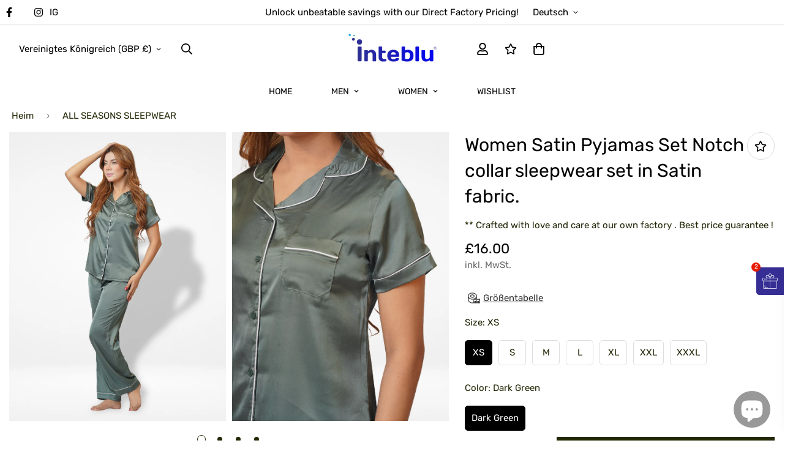

--- FILE ---
content_type: text/html; charset=utf-8
request_url: https://inteblu.com/de/products/women-satin-sleepwear-notch-collar-sleepwear-set-in-satin-fabric-copy-3
body_size: 75456
content:

<!doctype html>
<html
  class="no-js "
  lang="de"
  data-template="product"
  
>
  <head>
    
    <!-- Google Tag Manager -->
<script>(function(w,d,s,l,i){w[l]=w[l]||[];w[l].push({'gtm.start':
new Date().getTime(),event:'gtm.js'});var f=d.getElementsByTagName(s)[0],
j=d.createElement(s),dl=l!='dataLayer'?'&l='+l:'';j.async=true;j.src=
'https://www.googletagmanager.com/gtm.js?id='+i+dl;f.parentNode.insertBefore(j,f);
})(window,document,'script','dataLayer','GTM-T5SSZMW9');</script>
<!-- End Google Tag Manager -->

    <!-- Google tag (gtag.js) -->
<script async src="https://www.googletagmanager.com/gtag/js?id=AW-10995084821"></script>
<script>
  window.dataLayer = window.dataLayer || [];
  function gtag(){dataLayer.push(arguments);}
  gtag('js', new Date());

  gtag('config', 'AW-10995084821');
</script>

    <!-- Event snippet for Purchase - GTM conversion page -->
<script>
  gtag('event', 'conversion', {
      'send_to': 'AW-10995084821/142GCLvCmZwZEJXc7voo',
      'value': 1.0,
      'currency': 'GBP',
      'transaction_id': ''
  });
</script>

    <meta charset="utf-8">
    <meta http-equiv="X-UA-Compatible" content="IE=edge">
    <meta name="viewport" content="width=device-width, initial-scale=1, maximum-scale=1.0, user-scalable=0">
    <meta name="theme-color" content="#000000"><link rel="canonical" href="https://inteblu.com/de/products/women-satin-sleepwear-notch-collar-sleepwear-set-in-satin-fabric-copy-3">
<link href="//inteblu.com/cdn/shop/t/39/assets/grid.css?v=35007399324149800321725090823" rel="stylesheet" type="text/css" media="all" />
<link href="//inteblu.com/cdn/shop/t/39/assets/base.css?v=140656795505816062811728060119" rel="stylesheet" type="text/css" media="all" />
<link href="//inteblu.com/cdn/shop/t/39/assets/modules.css?v=129141244403995991451728309273" rel="stylesheet" type="text/css" media="all" />
<link href="//inteblu.com/cdn/shop/t/39/assets/vendor.css?v=90475951926401987751724226443" rel="stylesheet" type="text/css" media="all" />


<link rel="preconnect" href="https://cdn.shopify.com" crossorigin>
<link href="//inteblu.com/cdn/shop/t/39/assets/vendor.min.js?v=50491847271059849811724226443" as="script" rel="preload">

<link rel="icon" type="image/png" href="//inteblu.com/cdn/shop/files/Inteblu--Web.png?crop=center&height=32&v=1664276136&width=32"><title class="product">Luxurious Women Satin Sleepwear Set</title><meta name="description" content="Experience ultimate comfort with our Satin Sleepwear. Designed for a perfect fit to elevate your nights with elegance and confidence."><meta property="og:site_name" content="Inteblu™">
<meta property="og:url" content="https://inteblu.com/de/products/women-satin-sleepwear-notch-collar-sleepwear-set-in-satin-fabric-copy-3">
<meta property="og:title" content="Luxurious Women Satin Sleepwear Set">
<meta property="og:type" content="product">
<meta property="og:description" content="Experience ultimate comfort with our Satin Sleepwear. Designed for a perfect fit to elevate your nights with elegance and confidence."><meta property="og:image" content="http://inteblu.com/cdn/shop/files/3_4186743d-e811-4031-acf0-f08352901e2b.jpg?v=1716112543">
<meta property="og:image:secure_url" content="https://inteblu.com/cdn/shop/files/3_4186743d-e811-4031-acf0-f08352901e2b.jpg?v=1716112543">
<meta property="og:image:width" content="1500">
<meta property="og:image:height" content="2000"><meta property="og:price:amount" content="16.00">
<meta property="og:price:currency" content="GBP"><meta name="twitter:card" content="summary_large_image">
<meta name="twitter:title" content="Luxurious Women Satin Sleepwear Set">
<meta name="twitter:description" content="Experience ultimate comfort with our Satin Sleepwear. Designed for a perfect fit to elevate your nights with elegance and confidence.">

<link rel="preconnect" href="https://fonts.shopifycdn.com" crossorigin><link rel="preload" as="font" href="//inteblu.com/cdn/fonts/rubik/rubik_n4.c2fb67c90aa34ecf8da34fc1da937ee9c0c27942.woff2" type="font/woff2" crossorigin>
  <link rel="preload" as="font" href="//inteblu.com/cdn/fonts/rubik/rubik_n7.9ddb1ff19ac4667369e1c444a6663062e115e651.woff2" type="font/woff2" crossorigin><style>
  @font-face {  font-family: M-Heading-Font;  font-weight:400;  src: url(https://cdn.shopify.com/s/files/1/0595/7291/2305/files/Butler_Regular.otf?v=1632058130);  font-display: swap;}@font-face {  font-family: M-Heading-Font;  font-weight:500;  src: url(https://cdn.shopify.com/s/files/1/0595/7291/2305/files/Butler_Medium.otf?v=1666057995);  font-display: swap;}:root {  --font-stack-header: 'M-Heading-Font';  --font-weight-header: 500;}@font-face {  font-family: Rubik;  font-weight: 400;  font-style: normal;  font-display: swap;  src: url("//inteblu.com/cdn/fonts/rubik/rubik_n4.c2fb67c90aa34ecf8da34fc1da937ee9c0c27942.woff2") format("woff2"),       url("//inteblu.com/cdn/fonts/rubik/rubik_n4.d229bd4a6a25ec476a0829a74bf3657a5fd9aa36.woff") format("woff");}@font-face {  font-family: Rubik;  font-weight: 700;  font-style: normal;  font-display: swap;  src: url("//inteblu.com/cdn/fonts/rubik/rubik_n7.9ddb1ff19ac4667369e1c444a6663062e115e651.woff2") format("woff2"),       url("//inteblu.com/cdn/fonts/rubik/rubik_n7.2f2815a4763d5118fdb49ad25ccceea3eafcae92.woff") format("woff");}@font-face {  font-family: Rubik;  font-weight: 700;  font-style: normal;  font-display: swap;  src: url("//inteblu.com/cdn/fonts/rubik/rubik_n7.9ddb1ff19ac4667369e1c444a6663062e115e651.woff2") format("woff2"),       url("//inteblu.com/cdn/fonts/rubik/rubik_n7.2f2815a4763d5118fdb49ad25ccceea3eafcae92.woff") format("woff");}@font-face {  font-family: Rubik;  font-weight: 400;  font-style: italic;  font-display: swap;  src: url("//inteblu.com/cdn/fonts/rubik/rubik_i4.528fdfa8adf0c2cb49c0f6d132dcaffa910849d6.woff2") format("woff2"),       url("//inteblu.com/cdn/fonts/rubik/rubik_i4.937396c2106c0db7a4072bbcd373d4e3d0ab306b.woff") format("woff");}@font-face {  font-family: Rubik;  font-weight: 700;  font-style: italic;  font-display: swap;  src: url("//inteblu.com/cdn/fonts/rubik/rubik_i7.e37585fef76596b7b87ec84ca28db2ef5e3df433.woff2") format("woff2"),       url("//inteblu.com/cdn/fonts/rubik/rubik_i7.a18d51774424b841c335ca3a15ab66cba9fce8c1.woff") format("woff");}:root {  --font-weight-body--bold: 700;  --font-weight-body--bolder: 700;  --font-stack-body: Rubik, sans-serif;  --font-style-body: normal;  --font-weight-body: 400;}
</style>
<style>
html {
  font-size: calc(var(--font-base-size, 16) * 1px);
  -webkit-font-smoothing: antialiased;
  height: 100%;
  scroll-behavior: smooth;
}
body {
  margin: 0;
  font-family: var(--font-stack-body);
  font-weight: var(--font-weight-body);
  font-style: var(--font-style-body);
  color: var(--color-body-text);
  font-size: calc(var(--font-base-size, 16) * 1px);
  line-height: calc(var(--base-line-height) * 1px);
  background-color: #ffffff;
  position: relative;
  min-height: 100%;
}

body, html {
  overflow-x: hidden;
}

html.prevent-scroll,
html.prevent-scroll body {
  height: auto;
  overflow: hidden;
}

h1,
h2,
h3,
h4,
h5, 
h6 {
  font-family: var(--font-stack-header);
  font-weight: var(--font-weight-header);
  font-style: var(--font-style-header);
  color: var(--color-heading-text);
  line-height: normal;
  letter-spacing: var(--heading-letter-spacing);
}
h1, .h1 {
  font-size:calc(((var(--font-h1-mobile))/ (var(--font-base-size))) * 1rem);
  line-height: 1.278;
}

h2, .h2 {
  font-size:calc(((var(--font-h2-mobile))/ (var(--font-base-size))) * 1rem);
  line-height: 1.267;
}

h3, .h3 {
  font-size: calc(((var(--font-h3-mobile)) / (var(--font-base-size))) * 1rem);
  line-height: 1.36;
}

h4, .h4 {
  font-size: calc(((var(--font-h4-mobile)) / (var(--font-base-size))) * 1rem);
  line-height: 1.4;
}

h5, .h5 {
  font-size: calc(((var(--font-h5-mobile)) / (var(--font-base-size))) * 1rem);
  line-height: 1.5;
}

h6, .h6 {
  font-size: calc(((var(--font-h6-mobile)) / (var(--font-base-size))) * 1rem);
  line-height: 1.5;
}

@media only screen and (min-width: 768px) {
  .h1, h1{
    font-size:calc(((var(--font-h1-tablet))/ (var(--font-base-size))) * 1rem);
    line-height: 1.238;
  }
  .h2, h2{
    font-size:calc(((var(--font-h2-tablet))/ (var(--font-base-size))) * 1rem);
    line-height: 1.235;
  }
  h3, .h3 {
    font-size: calc(((var(--font-h3-tablet)) / (var(--font-base-size))) * 1rem);
    line-height: 1.36;
  }
  h4, .h4 {
    font-size: calc(((var(--font-h4-tablet)) / (var(--font-base-size))) * 1rem);
    line-height: 1.4;
  }
}

@media only screen and (min-width: 1280px){
  .h1, h1{
    font-size:calc(((var(--font-h1-desktop))/ (var(--font-base-size))) * 1rem);
    line-height: 1.167;
  }
  .h2, h2{
    font-size:calc(((var(--font-h2-desktop))/ (var(--font-base-size))) * 1rem);
    line-height: 1.238;
  }
  h3, .h3 {
    font-size: calc(((var(--font-h3-desktop)) / (var(--font-base-size))) * 1rem);
    line-height: 1.278;
  }
  h4, .h4 {
    font-size: calc(((var(--font-h4-desktop)) / (var(--font-base-size))) * 1rem);
    line-height: 1.333;
  }
  h5, .h5 {
    font-size: calc(((var(--font-h5-desktop)) / (var(--font-base-size))) * 1rem);
  }
  h6, .h6 {
    font-size: calc(((var(--font-h6-desktop)) / (var(--font-base-size))) * 1rem);
  }
}
[style*="--aspect-ratio"] {
  position: relative;
  overflow: hidden;
}
[style*="--aspect-ratio"]:before {
  display: block;
  width: 100%;
  content: "";
  height: 0px;
}
[style*="--aspect-ratio"] > *:first-child {
  top: 0;
  left: 0;
  right: 0;
  position: absolute !important;
  object-fit: cover;
  width: 100%;
  height: 100%;
}
[style*="--aspect-ratio"]:before {
  padding-top: calc(100% / (0.0001 + var(--aspect-ratio, 16/9)));
}
@media ( max-width: 767px ) {
  [style*="--aspect-ratio"]:before {
    padding-top: calc(100% / (0.0001 + var(--aspect-ratio-mobile, var(--aspect-ratio, 16/9)) ));
  }
}
.swiper-wrapper {
  display: flex;
}
.swiper-container:not(.swiper-container-initialized) .swiper-slide {
  width: calc(100% / var(--items, 1));
  flex: 0 0 auto;
}
@media(max-width: 1023px) {
  .swiper-container:not(.swiper-container-initialized) .swiper-slide {
    min-width: 40vw;
    flex: 0 0 auto;
  }
}
@media (max-width: 767px) {
  .swiper-container:not(.swiper-container-initialized) .swiper-slide {
    min-width: 66vw;
    flex: 0 0 auto;
  }
}
</style>

    

    <link href="//inteblu.com/cdn/shop/t/39/assets/grid.css?v=35007399324149800321725090823" rel="stylesheet" type="text/css" media="all" />
    <link href="//inteblu.com/cdn/shop/t/39/assets/base.css?v=140656795505816062811728060119" rel="stylesheet" type="text/css" media="all" />
    <link href="//inteblu.com/cdn/shop/t/39/assets/modules.css?v=129141244403995991451728309273" rel="stylesheet" type="text/css" media="all" />
    
    
<style data-shopify>:root {    /* ANIMATIONS */		--m-duration-short: .1s;    --m-duration-default: .25s;    --m-duration-long: .5s;    --m-duration-image: .65s;    --m-duration-animate: 1s;    --m-animation-duration: 600ms;    --m-animation-fade-in-up: m-fade-in-up var(--m-animation-duration) cubic-bezier(0, 0, 0.3, 1) forwards;    --m-animation-fade-in-left: m-fade-in-left var(--m-animation-duration) cubic-bezier(0, 0, 0.3, 1) forwards;    --m-animation-fade-in-right: m-fade-in-right var(--m-animation-duration) cubic-bezier(0, 0, 0.3, 1) forwards;    --m-animation-fade-in-left-rtl: m-fade-in-left-rtl var(--m-animation-duration) cubic-bezier(0, 0, 0.3, 1) forwards;    --m-animation-fade-in-right-rtl: m-fade-in-right-rtl var(--m-animation-duration) cubic-bezier(0, 0, 0.3, 1) forwards;    --m-animation-fade-in: m-fade-in calc(var(--m-animation-duration) * 2) cubic-bezier(0, 0, 0.3, 1);    --m-animation-zoom-fade: m-zoom-fade var(--m-animation-duration) ease forwards;		/* BODY */		--base-line-height: 20;		/* PRIMARY COLORS */		--color-primary: #000000;		--plyr-color-main: #000000;		--color-primary-darker: #333333;		/* TEXT COLORS */		--color-body-text: #212806;		--color-heading-text: #212806;		--color-sub-text: #696969;		--color-text-link: #000000;		--color-text-link-hover: #999999;		--color-text-form-field: #000000;		/* BUTTON COLORS */		--color-btn-bg:  #212806;		--color-btn-bg-hover: #212806;		--color-btn-text: #ffffff;		--color-btn-text-hover: #ffffff;		--color-btn-secondary-border: #000000;		--color-btn-secondary-text: #000000;		--btn-letter-spacing: 1px;		--btn-border-radius: 0px;		--btn-border-width: 1px;		--btn-line-height: 28px;				--btn-text-transform: uppercase;				/* PRODUCT COLORS */		--product-title-color: #000000;		--product-sale-price-color: #666666;		--product-regular-price-color: #000000;		--product-type-color: #666666;		--product-desc-color: #666666;		/* TOPBAR COLORS */		--color-topbar-background: #ffffff;		--color-topbar-text: #000000;		/* MENU BAR COLORS */		--color-menu-background: #000000;		--color-menu-text: #f8f8f8;		/* BORDER COLORS */		--color-border: #dedede;		--color-border-black: rgba(0,0,0,1);		/* FOOTER COLORS */		--color-footer-text: #000000;		--color-footer-subtext: #666666;		--color-footer-background: #f5f5f5;		--color-footer-link: #666666;		--color-footer-link-hover: #000000;		--color-footer-background-mobile: #F5F5F5;		/* FOOTER BOTTOM COLORS */		--color-footer-bottom-text: #000000;		--color-footer-bottom-background: #f5f5f5;		--color-footer-bottom-background-mobile: #f5f5f5;		/* HEADER */		--color-header-text: #000000;		--color-header-sub-text: 0, 0, 0;		--color-header-transparent-text: #000000;		--color-main-background: #ffffff;		--color-field-background: rgba(0,0,0,0);		--color-header-background: #ffffff;		--color-cart-wishlist-count: #ffffff;		--bg-cart-wishlist-count: #000000;		/* TOOLTIP */		--bg-color-tooltip: #000000;		--text-color-tooltip: #ffffff;		/* OVERLAY */		--color-image-overlay: #000000;		--opacity-image-overlay: 0.2;		/* Notification */		--color-success: #3a8735;		--color-warning: #ff706b;		--color-info: #959595;		/* CUSTOM COLOR */		--text-black: 0,0,0;		--text-white: 255,255,255;		--bg-black: 0,0,0;		--bg-white: 255,255,255;		--rounded-full: 9999px;		--bg-card-placeholder: rgba(243,243,243,1);		--arrow-select-box: url(//inteblu.com/cdn/shop/t/39/assets/ar-down.svg?v=92728264558441377851724226443);		/* FONT SIZES */		--font-base-size: 15;		--font-btn-size: 15px;		--font-btn-weight: 400;		--font-h1-desktop: 60;		--font-h1-tablet: 42;		--font-h1-mobile: 36;		--font-h2-desktop: 42;		--font-h2-tablet: 33;		--font-h2-mobile: 29;		--font-h3-desktop: 28;		--font-h3-tablet: 22;		--font-h3-mobile: 19;		--font-h4-desktop: 24;		--font-h4-tablet: 19;		--font-h4-mobile: 19;		--font-h5-desktop: 16;		--font-h5-mobile: 15;		--font-h6-desktop: 15;		--font-h6-mobile: 15;		--heading-letter-spacing: 0px;    	--arrow-down-url: url(//inteblu.com/cdn/shop/t/39/assets/arrow-down.svg?v=157552497485556416461724226443);    	--arrow-down-white-url: url(//inteblu.com/cdn/shop/t/39/assets/arrow-down-white.svg?v=70535736727834135531724226443);    	--product-title-line-clamp: 2;		--spacing-sections-desktop: 120px;    --spacing-sections-laptop: 96px;    --spacing-sections-tablet: 72px;    --spacing-sections-mobile: 48px;				/* LAYOUT */		--container-width: 1200px;    --fluid-container-width: 1620px;    --fluid-container-offset: 5px;	}
</style><link rel="stylesheet" href="//inteblu.com/cdn/shop/t/39/assets/search.css?v=69014922169826238981724226443" media="print" onload="this.media='all'">
<link rel="stylesheet" href="//inteblu.com/cdn/shop/t/39/assets/cart.css?v=13019365533548561541724226443" media="print" onload="this.media='all'">

<noscript><link href="//inteblu.com/cdn/shop/t/39/assets/search.css?v=69014922169826238981724226443" rel="stylesheet" type="text/css" media="all" /></noscript>
<noscript><link href="//inteblu.com/cdn/shop/t/39/assets/cart.css?v=13019365533548561541724226443" rel="stylesheet" type="text/css" media="all" /></noscript><link href="//inteblu.com/cdn/shop/t/39/assets/vendor.css?v=90475951926401987751724226443" rel="stylesheet" type="text/css" media="all" /><link rel="stylesheet" href="//inteblu.com/cdn/shop/t/39/assets/dark-mode.css?v=70342828189876853521724226443" media="print" onload="this.media='all'">
<link rel="stylesheet" href="//inteblu.com/cdn/shop/t/39/assets/custom-style.css?v=12962861411745044701724226443" media="print" onload="this.media='all'">
<link rel="stylesheet" href="//inteblu.com/cdn/shop/t/39/assets/custom.css?v=105997007003712207781724226443" media="print" onload="this.media='all'">
<noscript><link href="//inteblu.com/cdn/shop/t/39/assets/dark-mode.css?v=70342828189876853521724226443" rel="stylesheet" type="text/css" media="all" /></noscript>
<noscript><link href="//inteblu.com/cdn/shop/t/39/assets/custom-style.css?v=12962861411745044701724226443" rel="stylesheet" type="text/css" media="all" /></noscript>
<noscript><link href="//inteblu.com/cdn/shop/t/39/assets/custom.css?v=105997007003712207781724226443" rel="stylesheet" type="text/css" media="all" /></noscript><style data-shopify>.m-button.m-button--link {  --btn-link-border: 1px;  --btn-line-height: 19px;}.m-section__header {  margin-bottom: 30px;  padding-bottom: 30px;  border-bottom: 1px solid var(--color-border);}.m-section__description {  margin-top: 8px;}.m-product-card__title .m-product-card__name {  font-family: var(--font-stack-body);}body .m-product-card__tag-name {  border-radius: 0;  background-color: #fff;  border: 1px solid #000;  color: #000;}.h5,.h6:not(.m-content-box__subheading) {  font-family: var(--font-stack-body);}.m-custom--countdown .m-countdown-timer__separator {  font-size: 24px;}@media (min-width: 768px) {  .m-custom--countdown .m-countdown-timer__separator {    padding-top: 0;  }}@media (max-width: 767px) {  .m-custom--countdown .m-richtext {    text-align: center;  }  .m-collection-list--home {    --mobile-column-width: 40vw;  }}
</style>


<script src="//inteblu.com/cdn/shop/t/39/assets/product-list.js?v=102537563361158566361724226443" defer="defer"></script>

    <script src="//inteblu.com/cdn/shop/t/39/assets/vendor.min.js?v=50491847271059849811724226443" defer="defer"></script>
    <script src="//inteblu.com/cdn/shop/t/39/assets/theme-global.js?v=20954294641616670891724226443" defer="defer"></script><script>window.performance && window.performance.mark && window.performance.mark('shopify.content_for_header.start');</script><meta name="google-site-verification" content="oBrtU7__V1ZkHlHj8Fh4FDd0oqUqkS8k48qEb9g_B6M">
<meta name="google-site-verification" content="_RiCeFBtcmfONaxjUlOsfjakM-diuwg71WHPwplWP8Q">
<meta name="google-site-verification" content="unrTyPiVKhrtrYUepZzojMBDls-RlK6tV8tf5dH_hy0">
<meta name="google-site-verification" content="nRVoSLaVHZudIZjorc7RZDaWyz7l7hFgWUoKdNYKKlU">
<meta name="facebook-domain-verification" content="msnijzjutjo0h3vyu0zi551rfnggjv">
<meta id="shopify-digital-wallet" name="shopify-digital-wallet" content="/63123849386/digital_wallets/dialog">
<meta name="shopify-checkout-api-token" content="8b0797c01bfb4f3d3b9c0e6e4f03d077">
<meta id="in-context-paypal-metadata" data-shop-id="63123849386" data-venmo-supported="false" data-environment="production" data-locale="de_DE" data-paypal-v4="true" data-currency="GBP">
<link rel="alternate" hreflang="x-default" href="https://inteblu.com/products/women-satin-sleepwear-notch-collar-sleepwear-set-in-satin-fabric-copy-3">
<link rel="alternate" hreflang="en" href="https://inteblu.com/products/women-satin-sleepwear-notch-collar-sleepwear-set-in-satin-fabric-copy-3">
<link rel="alternate" hreflang="nl" href="https://inteblu.com/nl/products/women-satin-sleepwear-notch-collar-sleepwear-set-in-satin-fabric-copy-3">
<link rel="alternate" hreflang="de" href="https://inteblu.com/de/products/women-satin-sleepwear-notch-collar-sleepwear-set-in-satin-fabric-copy-3">
<link rel="alternate" hreflang="es" href="https://inteblu.com/es/products/women-satin-sleepwear-notch-collar-sleepwear-set-in-satin-fabric-copy-3">
<link rel="alternate" hreflang="fr" href="https://inteblu.com/fr/products/women-satin-sleepwear-notch-collar-sleepwear-set-in-satin-fabric-copy-3">
<link rel="alternate" hreflang="sv" href="https://inteblu.com/sv/products/women-satin-sleepwear-notch-collar-sleepwear-set-in-satin-fabric-copy-3">
<link rel="alternate" hreflang="en-US" href="https://inteblu.com/en-us/products/women-satin-sleepwear-notch-collar-sleepwear-set-in-satin-fabric-copy-3">
<link rel="alternate" hreflang="en-AU" href="https://inteblu.com/en-au/products/women-satin-sleepwear-notch-collar-sleepwear-set-in-satin-fabric-copy-3">
<link rel="alternate" hreflang="en-NL" href="https://inteblu.com/en-nl/products/women-satin-sleepwear-notch-collar-sleepwear-set-in-satin-fabric-copy-3">
<link rel="alternate" hreflang="nl-NL" href="https://inteblu.com/nl-nl/products/women-satin-sleepwear-notch-collar-sleepwear-set-in-satin-fabric-copy-3">
<link rel="alternate" hreflang="en-CH" href="https://inteblu.com/en-ch/products/women-satin-sleepwear-notch-collar-sleepwear-set-in-satin-fabric-copy-3">
<link rel="alternate" hreflang="en-IT" href="https://inteblu.com/en-it/products/women-satin-sleepwear-notch-collar-sleepwear-set-in-satin-fabric-copy-3">
<link rel="alternate" hreflang="en-SE" href="https://inteblu.com/en-se/products/women-satin-sleepwear-notch-collar-sleepwear-set-in-satin-fabric-copy-3">
<link rel="alternate" hreflang="en-ES" href="https://inteblu.com/en-es/products/women-satin-sleepwear-notch-collar-sleepwear-set-in-satin-fabric-copy-3">
<link rel="alternate" type="application/json+oembed" href="https://inteblu.com/de/products/women-satin-sleepwear-notch-collar-sleepwear-set-in-satin-fabric-copy-3.oembed">
<script async="async" src="/checkouts/internal/preloads.js?locale=de-GB"></script>
<link rel="preconnect" href="https://shop.app" crossorigin="anonymous">
<script async="async" src="https://shop.app/checkouts/internal/preloads.js?locale=de-GB&shop_id=63123849386" crossorigin="anonymous"></script>
<script id="apple-pay-shop-capabilities" type="application/json">{"shopId":63123849386,"countryCode":"GB","currencyCode":"GBP","merchantCapabilities":["supports3DS"],"merchantId":"gid:\/\/shopify\/Shop\/63123849386","merchantName":"Inteblu™","requiredBillingContactFields":["postalAddress","email","phone"],"requiredShippingContactFields":["postalAddress","email","phone"],"shippingType":"shipping","supportedNetworks":["visa","maestro","masterCard","amex","discover","elo"],"total":{"type":"pending","label":"Inteblu™","amount":"1.00"},"shopifyPaymentsEnabled":true,"supportsSubscriptions":true}</script>
<script id="shopify-features" type="application/json">{"accessToken":"8b0797c01bfb4f3d3b9c0e6e4f03d077","betas":["rich-media-storefront-analytics"],"domain":"inteblu.com","predictiveSearch":true,"shopId":63123849386,"locale":"de"}</script>
<script>var Shopify = Shopify || {};
Shopify.shop = "inteblueint.myshopify.com";
Shopify.locale = "de";
Shopify.currency = {"active":"GBP","rate":"1.0"};
Shopify.country = "GB";
Shopify.theme = {"name":"current home page","id":134037930154,"schema_name":"Minimog - OS 2.0","schema_version":"4.0.0","theme_store_id":null,"role":"main"};
Shopify.theme.handle = "null";
Shopify.theme.style = {"id":null,"handle":null};
Shopify.cdnHost = "inteblu.com/cdn";
Shopify.routes = Shopify.routes || {};
Shopify.routes.root = "/de/";</script>
<script type="module">!function(o){(o.Shopify=o.Shopify||{}).modules=!0}(window);</script>
<script>!function(o){function n(){var o=[];function n(){o.push(Array.prototype.slice.apply(arguments))}return n.q=o,n}var t=o.Shopify=o.Shopify||{};t.loadFeatures=n(),t.autoloadFeatures=n()}(window);</script>
<script>
  window.ShopifyPay = window.ShopifyPay || {};
  window.ShopifyPay.apiHost = "shop.app\/pay";
  window.ShopifyPay.redirectState = null;
</script>
<script id="shop-js-analytics" type="application/json">{"pageType":"product"}</script>
<script defer="defer" async type="module" src="//inteblu.com/cdn/shopifycloud/shop-js/modules/v2/client.init-shop-cart-sync_D96QZrIF.de.esm.js"></script>
<script defer="defer" async type="module" src="//inteblu.com/cdn/shopifycloud/shop-js/modules/v2/chunk.common_SV6uigsF.esm.js"></script>
<script type="module">
  await import("//inteblu.com/cdn/shopifycloud/shop-js/modules/v2/client.init-shop-cart-sync_D96QZrIF.de.esm.js");
await import("//inteblu.com/cdn/shopifycloud/shop-js/modules/v2/chunk.common_SV6uigsF.esm.js");

  window.Shopify.SignInWithShop?.initShopCartSync?.({"fedCMEnabled":true,"windoidEnabled":true});

</script>
<script defer="defer" async type="module" src="//inteblu.com/cdn/shopifycloud/shop-js/modules/v2/client.payment-terms_B0kyqrWX.de.esm.js"></script>
<script defer="defer" async type="module" src="//inteblu.com/cdn/shopifycloud/shop-js/modules/v2/chunk.common_SV6uigsF.esm.js"></script>
<script defer="defer" async type="module" src="//inteblu.com/cdn/shopifycloud/shop-js/modules/v2/chunk.modal_CqlMJe-n.esm.js"></script>
<script type="module">
  await import("//inteblu.com/cdn/shopifycloud/shop-js/modules/v2/client.payment-terms_B0kyqrWX.de.esm.js");
await import("//inteblu.com/cdn/shopifycloud/shop-js/modules/v2/chunk.common_SV6uigsF.esm.js");
await import("//inteblu.com/cdn/shopifycloud/shop-js/modules/v2/chunk.modal_CqlMJe-n.esm.js");

  
</script>
<script>
  window.Shopify = window.Shopify || {};
  if (!window.Shopify.featureAssets) window.Shopify.featureAssets = {};
  window.Shopify.featureAssets['shop-js'] = {"shop-cart-sync":["modules/v2/client.shop-cart-sync_D9v5EJ5H.de.esm.js","modules/v2/chunk.common_SV6uigsF.esm.js"],"init-fed-cm":["modules/v2/client.init-fed-cm_DlbV7VrN.de.esm.js","modules/v2/chunk.common_SV6uigsF.esm.js"],"shop-button":["modules/v2/client.shop-button_7yN-YEo8.de.esm.js","modules/v2/chunk.common_SV6uigsF.esm.js"],"shop-cash-offers":["modules/v2/client.shop-cash-offers_CZ39C1VE.de.esm.js","modules/v2/chunk.common_SV6uigsF.esm.js","modules/v2/chunk.modal_CqlMJe-n.esm.js"],"init-windoid":["modules/v2/client.init-windoid_CPAVU_59.de.esm.js","modules/v2/chunk.common_SV6uigsF.esm.js"],"init-shop-email-lookup-coordinator":["modules/v2/client.init-shop-email-lookup-coordinator_BE78sutm.de.esm.js","modules/v2/chunk.common_SV6uigsF.esm.js"],"shop-toast-manager":["modules/v2/client.shop-toast-manager_Dc8Kqo2D.de.esm.js","modules/v2/chunk.common_SV6uigsF.esm.js"],"shop-login-button":["modules/v2/client.shop-login-button_CdH6DD4B.de.esm.js","modules/v2/chunk.common_SV6uigsF.esm.js","modules/v2/chunk.modal_CqlMJe-n.esm.js"],"avatar":["modules/v2/client.avatar_BTnouDA3.de.esm.js"],"pay-button":["modules/v2/client.pay-button_BaMaWndh.de.esm.js","modules/v2/chunk.common_SV6uigsF.esm.js"],"init-shop-cart-sync":["modules/v2/client.init-shop-cart-sync_D96QZrIF.de.esm.js","modules/v2/chunk.common_SV6uigsF.esm.js"],"init-customer-accounts":["modules/v2/client.init-customer-accounts_DPOSv1Vm.de.esm.js","modules/v2/client.shop-login-button_CdH6DD4B.de.esm.js","modules/v2/chunk.common_SV6uigsF.esm.js","modules/v2/chunk.modal_CqlMJe-n.esm.js"],"init-shop-for-new-customer-accounts":["modules/v2/client.init-shop-for-new-customer-accounts_CQXgmjbo.de.esm.js","modules/v2/client.shop-login-button_CdH6DD4B.de.esm.js","modules/v2/chunk.common_SV6uigsF.esm.js","modules/v2/chunk.modal_CqlMJe-n.esm.js"],"init-customer-accounts-sign-up":["modules/v2/client.init-customer-accounts-sign-up_BxD8dlgd.de.esm.js","modules/v2/client.shop-login-button_CdH6DD4B.de.esm.js","modules/v2/chunk.common_SV6uigsF.esm.js","modules/v2/chunk.modal_CqlMJe-n.esm.js"],"checkout-modal":["modules/v2/client.checkout-modal_CKh-sfKU.de.esm.js","modules/v2/chunk.common_SV6uigsF.esm.js","modules/v2/chunk.modal_CqlMJe-n.esm.js"],"shop-follow-button":["modules/v2/client.shop-follow-button_CTvrvDxo.de.esm.js","modules/v2/chunk.common_SV6uigsF.esm.js","modules/v2/chunk.modal_CqlMJe-n.esm.js"],"lead-capture":["modules/v2/client.lead-capture_CuieyBjh.de.esm.js","modules/v2/chunk.common_SV6uigsF.esm.js","modules/v2/chunk.modal_CqlMJe-n.esm.js"],"shop-login":["modules/v2/client.shop-login_D_5Nijtq.de.esm.js","modules/v2/chunk.common_SV6uigsF.esm.js","modules/v2/chunk.modal_CqlMJe-n.esm.js"],"payment-terms":["modules/v2/client.payment-terms_B0kyqrWX.de.esm.js","modules/v2/chunk.common_SV6uigsF.esm.js","modules/v2/chunk.modal_CqlMJe-n.esm.js"]};
</script>
<script>(function() {
  var isLoaded = false;
  function asyncLoad() {
    if (isLoaded) return;
    isLoaded = true;
    var urls = ["https:\/\/static.klaviyo.com\/onsite\/js\/VLQMHn\/klaviyo.js?company_id=VLQMHn\u0026shop=inteblueint.myshopify.com","\/\/cdn.shopify.com\/proxy\/4e83e6f9fcca108fe4324563dc47e4ed1c02d519f4a69759e87cb4b6ffafdcd3\/shopify-script-tags.s3.eu-west-1.amazonaws.com\/smartseo\/instantpage.js?shop=inteblueint.myshopify.com\u0026sp-cache-control=cHVibGljLCBtYXgtYWdlPTkwMA","https:\/\/cloudsearch-1f874.kxcdn.com\/shopify.js?srp=\/a\/search\u0026filtersEnabled=1\u0026markets=1\u0026shop=inteblueint.myshopify.com"];
    for (var i = 0; i < urls.length; i++) {
      var s = document.createElement('script');
      s.type = 'text/javascript';
      s.async = true;
      s.src = urls[i];
      var x = document.getElementsByTagName('script')[0];
      x.parentNode.insertBefore(s, x);
    }
  };
  if(window.attachEvent) {
    window.attachEvent('onload', asyncLoad);
  } else {
    window.addEventListener('load', asyncLoad, false);
  }
})();</script>
<script id="__st">var __st={"a":63123849386,"offset":0,"reqid":"e9ce17fd-0ce5-4a9d-a873-eeef643f1a55-1768509067","pageurl":"inteblu.com\/de\/products\/women-satin-sleepwear-notch-collar-sleepwear-set-in-satin-fabric-copy-3","u":"5c856909a265","p":"product","rtyp":"product","rid":7975077904554};</script>
<script>window.ShopifyPaypalV4VisibilityTracking = true;</script>
<script id="captcha-bootstrap">!function(){'use strict';const t='contact',e='account',n='new_comment',o=[[t,t],['blogs',n],['comments',n],[t,'customer']],c=[[e,'customer_login'],[e,'guest_login'],[e,'recover_customer_password'],[e,'create_customer']],r=t=>t.map((([t,e])=>`form[action*='/${t}']:not([data-nocaptcha='true']) input[name='form_type'][value='${e}']`)).join(','),a=t=>()=>t?[...document.querySelectorAll(t)].map((t=>t.form)):[];function s(){const t=[...o],e=r(t);return a(e)}const i='password',u='form_key',d=['recaptcha-v3-token','g-recaptcha-response','h-captcha-response',i],f=()=>{try{return window.sessionStorage}catch{return}},m='__shopify_v',_=t=>t.elements[u];function p(t,e,n=!1){try{const o=window.sessionStorage,c=JSON.parse(o.getItem(e)),{data:r}=function(t){const{data:e,action:n}=t;return t[m]||n?{data:e,action:n}:{data:t,action:n}}(c);for(const[e,n]of Object.entries(r))t.elements[e]&&(t.elements[e].value=n);n&&o.removeItem(e)}catch(o){console.error('form repopulation failed',{error:o})}}const l='form_type',E='cptcha';function T(t){t.dataset[E]=!0}const w=window,h=w.document,L='Shopify',v='ce_forms',y='captcha';let A=!1;((t,e)=>{const n=(g='f06e6c50-85a8-45c8-87d0-21a2b65856fe',I='https://cdn.shopify.com/shopifycloud/storefront-forms-hcaptcha/ce_storefront_forms_captcha_hcaptcha.v1.5.2.iife.js',D={infoText:'Durch hCaptcha geschützt',privacyText:'Datenschutz',termsText:'Allgemeine Geschäftsbedingungen'},(t,e,n)=>{const o=w[L][v],c=o.bindForm;if(c)return c(t,g,e,D).then(n);var r;o.q.push([[t,g,e,D],n]),r=I,A||(h.body.append(Object.assign(h.createElement('script'),{id:'captcha-provider',async:!0,src:r})),A=!0)});var g,I,D;w[L]=w[L]||{},w[L][v]=w[L][v]||{},w[L][v].q=[],w[L][y]=w[L][y]||{},w[L][y].protect=function(t,e){n(t,void 0,e),T(t)},Object.freeze(w[L][y]),function(t,e,n,w,h,L){const[v,y,A,g]=function(t,e,n){const i=e?o:[],u=t?c:[],d=[...i,...u],f=r(d),m=r(i),_=r(d.filter((([t,e])=>n.includes(e))));return[a(f),a(m),a(_),s()]}(w,h,L),I=t=>{const e=t.target;return e instanceof HTMLFormElement?e:e&&e.form},D=t=>v().includes(t);t.addEventListener('submit',(t=>{const e=I(t);if(!e)return;const n=D(e)&&!e.dataset.hcaptchaBound&&!e.dataset.recaptchaBound,o=_(e),c=g().includes(e)&&(!o||!o.value);(n||c)&&t.preventDefault(),c&&!n&&(function(t){try{if(!f())return;!function(t){const e=f();if(!e)return;const n=_(t);if(!n)return;const o=n.value;o&&e.removeItem(o)}(t);const e=Array.from(Array(32),(()=>Math.random().toString(36)[2])).join('');!function(t,e){_(t)||t.append(Object.assign(document.createElement('input'),{type:'hidden',name:u})),t.elements[u].value=e}(t,e),function(t,e){const n=f();if(!n)return;const o=[...t.querySelectorAll(`input[type='${i}']`)].map((({name:t})=>t)),c=[...d,...o],r={};for(const[a,s]of new FormData(t).entries())c.includes(a)||(r[a]=s);n.setItem(e,JSON.stringify({[m]:1,action:t.action,data:r}))}(t,e)}catch(e){console.error('failed to persist form',e)}}(e),e.submit())}));const S=(t,e)=>{t&&!t.dataset[E]&&(n(t,e.some((e=>e===t))),T(t))};for(const o of['focusin','change'])t.addEventListener(o,(t=>{const e=I(t);D(e)&&S(e,y())}));const B=e.get('form_key'),M=e.get(l),P=B&&M;t.addEventListener('DOMContentLoaded',(()=>{const t=y();if(P)for(const e of t)e.elements[l].value===M&&p(e,B);[...new Set([...A(),...v().filter((t=>'true'===t.dataset.shopifyCaptcha))])].forEach((e=>S(e,t)))}))}(h,new URLSearchParams(w.location.search),n,t,e,['guest_login'])})(!0,!0)}();</script>
<script integrity="sha256-4kQ18oKyAcykRKYeNunJcIwy7WH5gtpwJnB7kiuLZ1E=" data-source-attribution="shopify.loadfeatures" defer="defer" src="//inteblu.com/cdn/shopifycloud/storefront/assets/storefront/load_feature-a0a9edcb.js" crossorigin="anonymous"></script>
<script crossorigin="anonymous" defer="defer" src="//inteblu.com/cdn/shopifycloud/storefront/assets/shopify_pay/storefront-65b4c6d7.js?v=20250812"></script>
<script data-source-attribution="shopify.dynamic_checkout.dynamic.init">var Shopify=Shopify||{};Shopify.PaymentButton=Shopify.PaymentButton||{isStorefrontPortableWallets:!0,init:function(){window.Shopify.PaymentButton.init=function(){};var t=document.createElement("script");t.src="https://inteblu.com/cdn/shopifycloud/portable-wallets/latest/portable-wallets.de.js",t.type="module",document.head.appendChild(t)}};
</script>
<script data-source-attribution="shopify.dynamic_checkout.buyer_consent">
  function portableWalletsHideBuyerConsent(e){var t=document.getElementById("shopify-buyer-consent"),n=document.getElementById("shopify-subscription-policy-button");t&&n&&(t.classList.add("hidden"),t.setAttribute("aria-hidden","true"),n.removeEventListener("click",e))}function portableWalletsShowBuyerConsent(e){var t=document.getElementById("shopify-buyer-consent"),n=document.getElementById("shopify-subscription-policy-button");t&&n&&(t.classList.remove("hidden"),t.removeAttribute("aria-hidden"),n.addEventListener("click",e))}window.Shopify?.PaymentButton&&(window.Shopify.PaymentButton.hideBuyerConsent=portableWalletsHideBuyerConsent,window.Shopify.PaymentButton.showBuyerConsent=portableWalletsShowBuyerConsent);
</script>
<script data-source-attribution="shopify.dynamic_checkout.cart.bootstrap">document.addEventListener("DOMContentLoaded",(function(){function t(){return document.querySelector("shopify-accelerated-checkout-cart, shopify-accelerated-checkout")}if(t())Shopify.PaymentButton.init();else{new MutationObserver((function(e,n){t()&&(Shopify.PaymentButton.init(),n.disconnect())})).observe(document.body,{childList:!0,subtree:!0})}}));
</script>
<script id='scb4127' type='text/javascript' async='' src='https://inteblu.com/cdn/shopifycloud/privacy-banner/storefront-banner.js'></script><link id="shopify-accelerated-checkout-styles" rel="stylesheet" media="screen" href="https://inteblu.com/cdn/shopifycloud/portable-wallets/latest/accelerated-checkout-backwards-compat.css" crossorigin="anonymous">
<style id="shopify-accelerated-checkout-cart">
        #shopify-buyer-consent {
  margin-top: 1em;
  display: inline-block;
  width: 100%;
}

#shopify-buyer-consent.hidden {
  display: none;
}

#shopify-subscription-policy-button {
  background: none;
  border: none;
  padding: 0;
  text-decoration: underline;
  font-size: inherit;
  cursor: pointer;
}

#shopify-subscription-policy-button::before {
  box-shadow: none;
}

      </style>

<script>window.performance && window.performance.mark && window.performance.mark('shopify.content_for_header.end');</script>

    <script>
      document.documentElement.className = document.documentElement.className.replace('no-js', 'js');
      if (Shopify.designMode) {
        document.documentElement.classList.add('shopify-design-mode');
      }
    </script>
 
   <!-- Google Webmaster Tools Site Verification -->
<meta name="google-site-verification" content="unrTyPiVKhrtrYUepZzojMBDls-RlK6tV8tf5dH_hy0" />

<script
src="https://www.paypal.com/sdk/js?client-id=ASGV3vuUNZcytUUdVSG4njytvtsRB9xZpZeP7lSAjcfMwTWGmriqNdbCtNZXyZuPKhgllcyVeDCPj-qN&currency=GBP&components=messages"
data-namespace="PayPalSDK">
</script>
    
<!-- BEGIN app block: shopify://apps/simprosys-google-shopping-feed/blocks/core_settings_block/1f0b859e-9fa6-4007-97e8-4513aff5ff3b --><!-- BEGIN: GSF App Core Tags & Scripts by Simprosys Google Shopping Feed -->

    <!-- BEGIN app snippet: gsf_verification_code -->


    <meta name="p:domain_verify" content="abc67e2b845111196ae1dceb266011a6" />

<!-- END app snippet -->









<!-- END: GSF App Core Tags & Scripts by Simprosys Google Shopping Feed -->
<!-- END app block --><!-- BEGIN app block: shopify://apps/foxkit-sales-boost/blocks/foxkit-theme-helper/13f41957-6b79-47c1-99a2-e52431f06fff -->
<style data-shopify>
  
  :root {
  	--foxkit-border-radius-btn: 4px;
  	--foxkit-height-btn: 45px;
  	--foxkit-btn-primary-bg: #212121;
  	--foxkit-btn-primary-text: #FFFFFF;
  	--foxkit-btn-primary-hover-bg: #000000;
  	--foxkit-btn-primary-hover-text: #FFFFFF;
  	--foxkit-btn-secondary-bg: #FFFFFF;
  	--foxkit-btn-secondary-text: #000000;
  	--foxkit-btn-secondary-hover-bg: #000000;
  	--foxkit-btn-secondary-hover-text: #FFFFFF;
  	--foxkit-text-color: #666666;
  	--foxkit-heading-text-color: #000000;
  	--foxkit-prices-color: #000000;
  	--foxkit-badge-color: #DA3F3F;
  	--foxkit-border-color: #ebebeb;
  }
  
  .foxkit-critical-hidden {
  	display: none !important;
  }
</style>
<script>
   var ShopifyRootUrl = "\/de";
   var _useRootBaseUrl = null
   window.FoxKitThemeHelperEnabled = true;
   window.FoxKitPlugins = window.FoxKitPlugins || {}
   window.FoxKitStrings = window.FoxKitStrings || {}
   window.FoxKitAssets = window.FoxKitAssets || {}
   window.FoxKitModules = window.FoxKitModules || {}
   window.FoxKitSettings = {
     discountPrefix: "FX",
     showWaterMark: null,
     multipleLanguages: null,
     primaryLocale: false,
     combineWithProductDiscounts: true,
     enableAjaxAtc: true,
     discountApplyBy: "shopify_functions",
     foxKitBaseUrl: "foxkit.app",
     shopDomain: "https:\/\/inteblu.com",
     baseUrl: _useRootBaseUrl ? "/" : ShopifyRootUrl.endsWith('/') ? ShopifyRootUrl : ShopifyRootUrl + '/',
     currencyCode: "GBP",
     moneyFormat: !!window.MinimogTheme ? window.MinimogSettings.money_format : "\u003cspan class=money\u003e£{{amount}}\u003c\/span\u003e",
     moneyWithCurrencyFormat: "£{{amount}} GBP",
     template: "product",
     templateName: "product",
     optimizePerformance: false,product: Object.assign({"id":7975077904554,"title":"Women Satin Pyjamas Set Notch collar sleepwear set in Satin fabric.","handle":"women-satin-sleepwear-notch-collar-sleepwear-set-in-satin-fabric-copy-3","description":"\u003cp style=\"margin: 12.0pt 0in 12.0pt 0in;\" class=\"MsoNormal\" data-mce-style=\"margin: 12.0pt 0in 12.0pt 0in;\"\u003e\u003cb style=\"mso-bidi-font-weight: normal;\" data-mce-style=\"mso-bidi-font-weight: normal;\"\u003e\u003cspan style=\"font-size: 12.0pt; line-height: 115%;\" lang=\"EN\" data-mce-style=\"font-size: 12.0pt; line-height: 115%;\"\u003eSatin Pyjama Set for Women - Contrast Piping, Notch Collar, Button Down, Short Sleeve \u0026amp; Long Pant\u003c\/span\u003e\u003c\/b\u003e\u003c\/p\u003e\n\u003cp style=\"margin: 12.0pt 0in 12.0pt 0in;\" class=\"MsoNormal\" data-mce-style=\"margin: 12.0pt 0in 12.0pt 0in;\"\u003e\u003cspan lang=\"EN\"\u003eThis classic pajama set is ideal for a cozy night in, lounging around the house, or as sleepwear. Whether you're winding down after a long day or enjoying a restful night's sleep, this set provides ultimate relaxation. Its stylish design also makes it perfect for lounging during special occasions, such as pajama parties, bridal showers, or as post-shower loungewear.\u003cb style=\"mso-bidi-font-weight: normal;\" data-mce-style=\"mso-bidi-font-weight: normal;\"\u003e\u003c\/b\u003e\u003c\/span\u003e\u003c\/p\u003e\n\u003cp style=\"margin: 12.0pt 0in 12.0pt 0in;\" class=\"MsoNormal\" data-mce-style=\"margin: 12.0pt 0in 12.0pt 0in;\"\u003e\u003cb style=\"mso-bidi-font-weight: normal;\" data-mce-style=\"mso-bidi-font-weight: normal;\"\u003e\u003cspan lang=\"EN\"\u003eFeatures:\u003c\/span\u003e\u003c\/b\u003e\u003c\/p\u003e\n\u003cp style=\"text-indent: -.25in; mso-list: l0 level1 lfo1; margin: 12.0pt 0in .0001pt 27.0pt;\" class=\"MsoNormal\" data-mce-style=\"text-indent: -.25in; mso-list: l0 level1 lfo1; margin: 12.0pt 0in .0001pt 27.0pt;\"\u003e\u003c!-- [if !supportLists]--\u003e\u003cspan lang=\"EN\"\u003e\u003cspan style=\"mso-list: Ignore;\" data-mce-style=\"mso-list: Ignore;\"\u003e●\u003cspan style=\"font: 7.0pt 'Times New Roman';\" data-mce-style=\"font: 7.0pt 'Times New Roman';\"\u003e     \u003c\/span\u003e\u003c\/span\u003e\u003c\/span\u003e\u003c!--[endif]--\u003e\u003cb style=\"mso-bidi-font-weight: normal;\" data-mce-style=\"mso-bidi-font-weight: normal;\"\u003e\u003cspan lang=\"EN\"\u003eFabric:\u003c\/span\u003e\u003c\/b\u003e\u003cspan lang=\"EN\"\u003e Premium satin (95% Polyester, 5% Spandex)\u003c\/span\u003e\u003c\/p\u003e\n\u003cp style=\"text-indent: -.25in; mso-list: l0 level1 lfo1; margin: 12.0pt 0in .0001pt 27.0pt;\" class=\"MsoNormal\" data-mce-style=\"text-indent: -.25in; mso-list: l0 level1 lfo1; margin: 12.0pt 0in .0001pt 27.0pt;\"\u003e\u003cspan lang=\"EN\"\u003e\u003cspan style=\"mso-list: Ignore;\" data-mce-style=\"mso-list: Ignore;\"\u003e●\u003cspan style=\"font: 7.0pt 'Times New Roman';\" data-mce-style=\"font: 7.0pt 'Times New Roman';\"\u003e     \u003c\/span\u003e\u003c\/span\u003e\u003cb style=\"mso-bidi-font-weight: normal;\" data-mce-style=\"mso-bidi-font-weight: normal;\"\u003eFit:\u003c\/b\u003e \u003c\/span\u003e\u003c!-- [if !supportLists]--\u003e\u003cspan style=\"mso-ansi-language: EN-US;\" data-mce-style=\"mso-ansi-language: EN-US;\"\u003eRegular fit for cozy, relaxed wear.\u003c\/span\u003e\u003cspan lang=\"EN\"\u003e\u003c\/span\u003e\u003c\/p\u003e\n\u003cp style=\"margin-left: 27.0pt; text-indent: -.25in; mso-list: l0 level1 lfo1;\" class=\"MsoNormal\" data-mce-style=\"margin-left: 27.0pt; text-indent: -.25in; mso-list: l0 level1 lfo1;\"\u003e\u003c!-- [if !supportLists]--\u003e\u003cspan lang=\"EN\"\u003e\u003cspan style=\"mso-list: Ignore;\" data-mce-style=\"mso-list: Ignore;\"\u003e●\u003cspan style=\"font: 7.0pt 'Times New Roman';\" data-mce-style=\"font: 7.0pt 'Times New Roman';\"\u003e     \u003c\/span\u003e\u003c\/span\u003e\u003c\/span\u003e\u003c!--[endif]--\u003e\u003cb style=\"mso-bidi-font-weight: normal;\" data-mce-style=\"mso-bidi-font-weight: normal;\"\u003e\u003cspan lang=\"EN\"\u003eTop:\u003c\/span\u003e\u003c\/b\u003e\u003cspan lang=\"EN\"\u003e Short sleeve, button-down with notch collar and contrast piping\u003c\/span\u003e\u003c\/p\u003e\n\u003cp style=\"margin-left: 27.0pt; text-indent: -.25in; mso-list: l0 level1 lfo1;\" class=\"MsoNormal\" data-mce-style=\"margin-left: 27.0pt; text-indent: -.25in; mso-list: l0 level1 lfo1;\"\u003e\u003c!-- [if !supportLists]--\u003e\u003cspan lang=\"EN\"\u003e\u003cspan style=\"mso-list: Ignore;\" data-mce-style=\"mso-list: Ignore;\"\u003e●\u003cspan style=\"font: 7.0pt 'Times New Roman';\" data-mce-style=\"font: 7.0pt 'Times New Roman';\"\u003e     \u003c\/span\u003e\u003c\/span\u003e\u003c\/span\u003e\u003c!--[endif]--\u003e\u003cb style=\"mso-bidi-font-weight: normal;\" data-mce-style=\"mso-bidi-font-weight: normal;\"\u003e\u003cspan lang=\"EN\"\u003ePockets:\u003c\/span\u003e\u003c\/b\u003e\u003cspan lang=\"EN\"\u003e Left chest pocket on top\u003c\/span\u003e\u003c\/p\u003e\n\u003cp style=\"margin-left: 27.0pt; text-indent: -.25in; mso-list: l0 level1 lfo1;\" class=\"MsoNormal\" data-mce-style=\"margin-left: 27.0pt; text-indent: -.25in; mso-list: l0 level1 lfo1;\"\u003e\u003c!-- [if !supportLists]--\u003e\u003cspan lang=\"EN\"\u003e\u003cspan style=\"mso-list: Ignore;\" data-mce-style=\"mso-list: Ignore;\"\u003e●\u003cspan style=\"font: 7.0pt 'Times New Roman';\" data-mce-style=\"font: 7.0pt 'Times New Roman';\"\u003e     \u003c\/span\u003e\u003c\/span\u003e\u003c\/span\u003e\u003c!--[endif]--\u003e\u003cb style=\"mso-bidi-font-weight: normal;\" data-mce-style=\"mso-bidi-font-weight: normal;\"\u003e\u003cspan lang=\"EN\"\u003ePants:\u003c\/span\u003e\u003c\/b\u003e\u003cspan lang=\"EN\"\u003e\u003cspan style=\"font-size: 12.0pt; line-height: 115%; font-family: 'Times New Roman',serif; mso-fareast-font-family: 'Times New Roman'; mso-hansi-font-family: Symbol; mso-ansi-language: EN-US; mso-fareast-language: EN-US; mso-bidi-language: AR-SA;\" data-mce-style=\"font-size: 12.0pt; line-height: 115%; font-family: 'Times New Roman',serif; mso-fareast-font-family: 'Times New Roman'; mso-hansi-font-family: Symbol; mso-ansi-language: EN-US; mso-fareast-language: EN-US; mso-bidi-language: AR-SA;\"\u003e Matching pyjama f\u003c\/span\u003eull length with elastic waistband for a comfortable fit\u003c\/span\u003e\u003c\/p\u003e\n\u003cp style=\"margin-left: 27.0pt; text-indent: -.25in; mso-list: l0 level1 lfo1;\" class=\"MsoNormal\" data-mce-style=\"margin-left: 27.0pt; text-indent: -.25in; mso-list: l0 level1 lfo1;\"\u003e\u003c!-- [if !supportLists]--\u003e\u003cspan lang=\"EN\"\u003e\u003cspan style=\"mso-list: Ignore;\" data-mce-style=\"mso-list: Ignore;\"\u003e●\u003cspan style=\"font: 7.0pt 'Times New Roman';\" data-mce-style=\"font: 7.0pt 'Times New Roman';\"\u003e     \u003c\/span\u003e\u003c\/span\u003e\u003c\/span\u003e\u003c!--[endif]--\u003e\u003cb style=\"mso-bidi-font-weight: normal;\" data-mce-style=\"mso-bidi-font-weight: normal;\"\u003e\u003cspan lang=\"EN\"\u003eCare:\u003c\/span\u003e\u003c\/b\u003e\u003cspan lang=\"EN\"\u003e Hand wash only, with cold water.\u003c\/span\u003e\u003c\/p\u003e\n\u003cp style=\"margin-left: 27.0pt; text-indent: -.25in; mso-list: l0 level1 lfo1;\" class=\"MsoNormal\" data-mce-style=\"margin-left: 27.0pt; text-indent: -.25in; mso-list: l0 level1 lfo1;\"\u003e\u003c!-- [if !supportLists]--\u003e\u003cspan lang=\"EN\"\u003e\u003cspan style=\"mso-list: Ignore;\" data-mce-style=\"mso-list: Ignore;\"\u003e●\u003cspan style=\"font: 7.0pt 'Times New Roman';\" data-mce-style=\"font: 7.0pt 'Times New Roman';\"\u003e     \u003c\/span\u003e\u003c\/span\u003e\u003c\/span\u003e\u003c!--[endif]--\u003e\u003cb style=\"mso-bidi-font-weight: normal;\" data-mce-style=\"mso-bidi-font-weight: normal;\"\u003e\u003cspan lang=\"EN\"\u003ePerfect For:\u003c\/span\u003e\u003c\/b\u003e\u003cspan lang=\"EN\"\u003e Lounging, sleeping, bridal showers, pajama parties, and more\u003c\/span\u003e\u003c\/p\u003e\n\u003cp class=\"MsoNoSpacing\"\u003e\u003cspan lang=\"EN\" style=\"font-size: 12.0pt;\"\u003eDesigned in London, Made in Bangladesh\u003c\/span\u003e\u003c\/p\u003e","published_at":"2024-05-19T10:58:25+01:00","created_at":"2024-05-19T10:55:07+01:00","vendor":"inteblu","type":"Clothing","tags":["- tag__new_[DISPLAY_New","new","Pajamas and Sleepwear","Pyjama Set","REGUSLP","Short Sleeve Sleepwear","Sleepwear","wnew","Women","women sleepwear"],"price":1600,"price_min":1600,"price_max":1600,"available":true,"price_varies":false,"compare_at_price":0,"compare_at_price_min":0,"compare_at_price_max":0,"compare_at_price_varies":false,"variants":[{"id":45974187147434,"title":"XS \/ Dark Green","option1":"XS","option2":"Dark Green","option3":null,"sku":null,"requires_shipping":true,"taxable":true,"featured_image":null,"available":true,"name":"Women Satin Pyjamas Set Notch collar sleepwear set in Satin fabric. - XS \/ Dark Green","public_title":"XS \/ Dark Green","options":["XS","Dark Green"],"price":1600,"weight":240,"compare_at_price":0,"inventory_management":"shopify","barcode":null,"requires_selling_plan":false,"selling_plan_allocations":[]},{"id":45974187212970,"title":"S \/ Dark Green","option1":"S","option2":"Dark Green","option3":null,"sku":null,"requires_shipping":true,"taxable":true,"featured_image":null,"available":true,"name":"Women Satin Pyjamas Set Notch collar sleepwear set in Satin fabric. - S \/ Dark Green","public_title":"S \/ Dark Green","options":["S","Dark Green"],"price":1600,"weight":250,"compare_at_price":0,"inventory_management":"shopify","barcode":null,"requires_selling_plan":false,"selling_plan_allocations":[]},{"id":45974187278506,"title":"M \/ Dark Green","option1":"M","option2":"Dark Green","option3":null,"sku":null,"requires_shipping":true,"taxable":true,"featured_image":null,"available":true,"name":"Women Satin Pyjamas Set Notch collar sleepwear set in Satin fabric. - M \/ Dark Green","public_title":"M \/ Dark Green","options":["M","Dark Green"],"price":1600,"weight":260,"compare_at_price":0,"inventory_management":"shopify","barcode":null,"requires_selling_plan":false,"selling_plan_allocations":[]},{"id":45974187311274,"title":"L \/ Dark Green","option1":"L","option2":"Dark Green","option3":null,"sku":null,"requires_shipping":true,"taxable":true,"featured_image":null,"available":true,"name":"Women Satin Pyjamas Set Notch collar sleepwear set in Satin fabric. - L \/ Dark Green","public_title":"L \/ Dark Green","options":["L","Dark Green"],"price":1600,"weight":280,"compare_at_price":0,"inventory_management":"shopify","barcode":null,"requires_selling_plan":false,"selling_plan_allocations":[]},{"id":45974187344042,"title":"XL \/ Dark Green","option1":"XL","option2":"Dark Green","option3":null,"sku":null,"requires_shipping":true,"taxable":true,"featured_image":null,"available":true,"name":"Women Satin Pyjamas Set Notch collar sleepwear set in Satin fabric. - XL \/ Dark Green","public_title":"XL \/ Dark Green","options":["XL","Dark Green"],"price":1600,"weight":290,"compare_at_price":0,"inventory_management":"shopify","barcode":null,"requires_selling_plan":false,"selling_plan_allocations":[]},{"id":45974187376810,"title":"XXL \/ Dark Green","option1":"XXL","option2":"Dark Green","option3":null,"sku":null,"requires_shipping":true,"taxable":true,"featured_image":null,"available":true,"name":"Women Satin Pyjamas Set Notch collar sleepwear set in Satin fabric. - XXL \/ Dark Green","public_title":"XXL \/ Dark Green","options":["XXL","Dark Green"],"price":1600,"weight":300,"compare_at_price":0,"inventory_management":"shopify","barcode":null,"requires_selling_plan":false,"selling_plan_allocations":[]},{"id":45974187409578,"title":"XXXL \/ Dark Green","option1":"XXXL","option2":"Dark Green","option3":null,"sku":null,"requires_shipping":true,"taxable":true,"featured_image":null,"available":true,"name":"Women Satin Pyjamas Set Notch collar sleepwear set in Satin fabric. - XXXL \/ Dark Green","public_title":"XXXL \/ Dark Green","options":["XXXL","Dark Green"],"price":1600,"weight":310,"compare_at_price":0,"inventory_management":"shopify","barcode":null,"requires_selling_plan":false,"selling_plan_allocations":[]}],"images":["\/\/inteblu.com\/cdn\/shop\/files\/3_4186743d-e811-4031-acf0-f08352901e2b.jpg?v=1716112543","\/\/inteblu.com\/cdn\/shop\/files\/1_14bfc7e7-a3fe-4225-8b75-13bd00193255.jpg?v=1716112543","\/\/inteblu.com\/cdn\/shop\/files\/2_cbe6e4a9-2caa-46a3-86c3-18c997ddcb2c.jpg?v=1716112543","\/\/inteblu.com\/cdn\/shop\/files\/4_ba166ff9-005c-4ca9-8951-ac4fd1659435.jpg?v=1716112535"],"featured_image":"\/\/inteblu.com\/cdn\/shop\/files\/3_4186743d-e811-4031-acf0-f08352901e2b.jpg?v=1716112543","options":["Size","Color"],"media":[{"alt":"Women Satin Sleepwear Notch collar sleepwear set in Satin fabric - Inteblu™","id":30621706223786,"position":1,"preview_image":{"aspect_ratio":0.75,"height":2000,"width":1500,"src":"\/\/inteblu.com\/cdn\/shop\/files\/3_4186743d-e811-4031-acf0-f08352901e2b.jpg?v=1716112543"},"aspect_ratio":0.75,"height":2000,"media_type":"image","src":"\/\/inteblu.com\/cdn\/shop\/files\/3_4186743d-e811-4031-acf0-f08352901e2b.jpg?v=1716112543","width":1500},{"alt":"Women Satin Sleepwear Notch collar sleepwear set in Satin fabric - Inteblu™","id":30621706158250,"position":2,"preview_image":{"aspect_ratio":0.75,"height":2000,"width":1500,"src":"\/\/inteblu.com\/cdn\/shop\/files\/1_14bfc7e7-a3fe-4225-8b75-13bd00193255.jpg?v=1716112543"},"aspect_ratio":0.75,"height":2000,"media_type":"image","src":"\/\/inteblu.com\/cdn\/shop\/files\/1_14bfc7e7-a3fe-4225-8b75-13bd00193255.jpg?v=1716112543","width":1500},{"alt":"Women Satin Sleepwear Notch collar sleepwear set in Satin fabric - Inteblu™","id":30621706191018,"position":3,"preview_image":{"aspect_ratio":0.75,"height":2000,"width":1500,"src":"\/\/inteblu.com\/cdn\/shop\/files\/2_cbe6e4a9-2caa-46a3-86c3-18c997ddcb2c.jpg?v=1716112543"},"aspect_ratio":0.75,"height":2000,"media_type":"image","src":"\/\/inteblu.com\/cdn\/shop\/files\/2_cbe6e4a9-2caa-46a3-86c3-18c997ddcb2c.jpg?v=1716112543","width":1500},{"alt":"Women Satin Sleepwear Notch collar sleepwear set in Satin fabric - Inteblu™","id":30621706256554,"position":4,"preview_image":{"aspect_ratio":0.75,"height":2000,"width":1500,"src":"\/\/inteblu.com\/cdn\/shop\/files\/4_ba166ff9-005c-4ca9-8951-ac4fd1659435.jpg?v=1716112535"},"aspect_ratio":0.75,"height":2000,"media_type":"image","src":"\/\/inteblu.com\/cdn\/shop\/files\/4_ba166ff9-005c-4ca9-8951-ac4fd1659435.jpg?v=1716112535","width":1500}],"requires_selling_plan":false,"selling_plan_groups":[],"content":"\u003cp style=\"margin: 12.0pt 0in 12.0pt 0in;\" class=\"MsoNormal\" data-mce-style=\"margin: 12.0pt 0in 12.0pt 0in;\"\u003e\u003cb style=\"mso-bidi-font-weight: normal;\" data-mce-style=\"mso-bidi-font-weight: normal;\"\u003e\u003cspan style=\"font-size: 12.0pt; line-height: 115%;\" lang=\"EN\" data-mce-style=\"font-size: 12.0pt; line-height: 115%;\"\u003eSatin Pyjama Set for Women - Contrast Piping, Notch Collar, Button Down, Short Sleeve \u0026amp; Long Pant\u003c\/span\u003e\u003c\/b\u003e\u003c\/p\u003e\n\u003cp style=\"margin: 12.0pt 0in 12.0pt 0in;\" class=\"MsoNormal\" data-mce-style=\"margin: 12.0pt 0in 12.0pt 0in;\"\u003e\u003cspan lang=\"EN\"\u003eThis classic pajama set is ideal for a cozy night in, lounging around the house, or as sleepwear. Whether you're winding down after a long day or enjoying a restful night's sleep, this set provides ultimate relaxation. Its stylish design also makes it perfect for lounging during special occasions, such as pajama parties, bridal showers, or as post-shower loungewear.\u003cb style=\"mso-bidi-font-weight: normal;\" data-mce-style=\"mso-bidi-font-weight: normal;\"\u003e\u003c\/b\u003e\u003c\/span\u003e\u003c\/p\u003e\n\u003cp style=\"margin: 12.0pt 0in 12.0pt 0in;\" class=\"MsoNormal\" data-mce-style=\"margin: 12.0pt 0in 12.0pt 0in;\"\u003e\u003cb style=\"mso-bidi-font-weight: normal;\" data-mce-style=\"mso-bidi-font-weight: normal;\"\u003e\u003cspan lang=\"EN\"\u003eFeatures:\u003c\/span\u003e\u003c\/b\u003e\u003c\/p\u003e\n\u003cp style=\"text-indent: -.25in; mso-list: l0 level1 lfo1; margin: 12.0pt 0in .0001pt 27.0pt;\" class=\"MsoNormal\" data-mce-style=\"text-indent: -.25in; mso-list: l0 level1 lfo1; margin: 12.0pt 0in .0001pt 27.0pt;\"\u003e\u003c!-- [if !supportLists]--\u003e\u003cspan lang=\"EN\"\u003e\u003cspan style=\"mso-list: Ignore;\" data-mce-style=\"mso-list: Ignore;\"\u003e●\u003cspan style=\"font: 7.0pt 'Times New Roman';\" data-mce-style=\"font: 7.0pt 'Times New Roman';\"\u003e     \u003c\/span\u003e\u003c\/span\u003e\u003c\/span\u003e\u003c!--[endif]--\u003e\u003cb style=\"mso-bidi-font-weight: normal;\" data-mce-style=\"mso-bidi-font-weight: normal;\"\u003e\u003cspan lang=\"EN\"\u003eFabric:\u003c\/span\u003e\u003c\/b\u003e\u003cspan lang=\"EN\"\u003e Premium satin (95% Polyester, 5% Spandex)\u003c\/span\u003e\u003c\/p\u003e\n\u003cp style=\"text-indent: -.25in; mso-list: l0 level1 lfo1; margin: 12.0pt 0in .0001pt 27.0pt;\" class=\"MsoNormal\" data-mce-style=\"text-indent: -.25in; mso-list: l0 level1 lfo1; margin: 12.0pt 0in .0001pt 27.0pt;\"\u003e\u003cspan lang=\"EN\"\u003e\u003cspan style=\"mso-list: Ignore;\" data-mce-style=\"mso-list: Ignore;\"\u003e●\u003cspan style=\"font: 7.0pt 'Times New Roman';\" data-mce-style=\"font: 7.0pt 'Times New Roman';\"\u003e     \u003c\/span\u003e\u003c\/span\u003e\u003cb style=\"mso-bidi-font-weight: normal;\" data-mce-style=\"mso-bidi-font-weight: normal;\"\u003eFit:\u003c\/b\u003e \u003c\/span\u003e\u003c!-- [if !supportLists]--\u003e\u003cspan style=\"mso-ansi-language: EN-US;\" data-mce-style=\"mso-ansi-language: EN-US;\"\u003eRegular fit for cozy, relaxed wear.\u003c\/span\u003e\u003cspan lang=\"EN\"\u003e\u003c\/span\u003e\u003c\/p\u003e\n\u003cp style=\"margin-left: 27.0pt; text-indent: -.25in; mso-list: l0 level1 lfo1;\" class=\"MsoNormal\" data-mce-style=\"margin-left: 27.0pt; text-indent: -.25in; mso-list: l0 level1 lfo1;\"\u003e\u003c!-- [if !supportLists]--\u003e\u003cspan lang=\"EN\"\u003e\u003cspan style=\"mso-list: Ignore;\" data-mce-style=\"mso-list: Ignore;\"\u003e●\u003cspan style=\"font: 7.0pt 'Times New Roman';\" data-mce-style=\"font: 7.0pt 'Times New Roman';\"\u003e     \u003c\/span\u003e\u003c\/span\u003e\u003c\/span\u003e\u003c!--[endif]--\u003e\u003cb style=\"mso-bidi-font-weight: normal;\" data-mce-style=\"mso-bidi-font-weight: normal;\"\u003e\u003cspan lang=\"EN\"\u003eTop:\u003c\/span\u003e\u003c\/b\u003e\u003cspan lang=\"EN\"\u003e Short sleeve, button-down with notch collar and contrast piping\u003c\/span\u003e\u003c\/p\u003e\n\u003cp style=\"margin-left: 27.0pt; text-indent: -.25in; mso-list: l0 level1 lfo1;\" class=\"MsoNormal\" data-mce-style=\"margin-left: 27.0pt; text-indent: -.25in; mso-list: l0 level1 lfo1;\"\u003e\u003c!-- [if !supportLists]--\u003e\u003cspan lang=\"EN\"\u003e\u003cspan style=\"mso-list: Ignore;\" data-mce-style=\"mso-list: Ignore;\"\u003e●\u003cspan style=\"font: 7.0pt 'Times New Roman';\" data-mce-style=\"font: 7.0pt 'Times New Roman';\"\u003e     \u003c\/span\u003e\u003c\/span\u003e\u003c\/span\u003e\u003c!--[endif]--\u003e\u003cb style=\"mso-bidi-font-weight: normal;\" data-mce-style=\"mso-bidi-font-weight: normal;\"\u003e\u003cspan lang=\"EN\"\u003ePockets:\u003c\/span\u003e\u003c\/b\u003e\u003cspan lang=\"EN\"\u003e Left chest pocket on top\u003c\/span\u003e\u003c\/p\u003e\n\u003cp style=\"margin-left: 27.0pt; text-indent: -.25in; mso-list: l0 level1 lfo1;\" class=\"MsoNormal\" data-mce-style=\"margin-left: 27.0pt; text-indent: -.25in; mso-list: l0 level1 lfo1;\"\u003e\u003c!-- [if !supportLists]--\u003e\u003cspan lang=\"EN\"\u003e\u003cspan style=\"mso-list: Ignore;\" data-mce-style=\"mso-list: Ignore;\"\u003e●\u003cspan style=\"font: 7.0pt 'Times New Roman';\" data-mce-style=\"font: 7.0pt 'Times New Roman';\"\u003e     \u003c\/span\u003e\u003c\/span\u003e\u003c\/span\u003e\u003c!--[endif]--\u003e\u003cb style=\"mso-bidi-font-weight: normal;\" data-mce-style=\"mso-bidi-font-weight: normal;\"\u003e\u003cspan lang=\"EN\"\u003ePants:\u003c\/span\u003e\u003c\/b\u003e\u003cspan lang=\"EN\"\u003e\u003cspan style=\"font-size: 12.0pt; line-height: 115%; font-family: 'Times New Roman',serif; mso-fareast-font-family: 'Times New Roman'; mso-hansi-font-family: Symbol; mso-ansi-language: EN-US; mso-fareast-language: EN-US; mso-bidi-language: AR-SA;\" data-mce-style=\"font-size: 12.0pt; line-height: 115%; font-family: 'Times New Roman',serif; mso-fareast-font-family: 'Times New Roman'; mso-hansi-font-family: Symbol; mso-ansi-language: EN-US; mso-fareast-language: EN-US; mso-bidi-language: AR-SA;\"\u003e Matching pyjama f\u003c\/span\u003eull length with elastic waistband for a comfortable fit\u003c\/span\u003e\u003c\/p\u003e\n\u003cp style=\"margin-left: 27.0pt; text-indent: -.25in; mso-list: l0 level1 lfo1;\" class=\"MsoNormal\" data-mce-style=\"margin-left: 27.0pt; text-indent: -.25in; mso-list: l0 level1 lfo1;\"\u003e\u003c!-- [if !supportLists]--\u003e\u003cspan lang=\"EN\"\u003e\u003cspan style=\"mso-list: Ignore;\" data-mce-style=\"mso-list: Ignore;\"\u003e●\u003cspan style=\"font: 7.0pt 'Times New Roman';\" data-mce-style=\"font: 7.0pt 'Times New Roman';\"\u003e     \u003c\/span\u003e\u003c\/span\u003e\u003c\/span\u003e\u003c!--[endif]--\u003e\u003cb style=\"mso-bidi-font-weight: normal;\" data-mce-style=\"mso-bidi-font-weight: normal;\"\u003e\u003cspan lang=\"EN\"\u003eCare:\u003c\/span\u003e\u003c\/b\u003e\u003cspan lang=\"EN\"\u003e Hand wash only, with cold water.\u003c\/span\u003e\u003c\/p\u003e\n\u003cp style=\"margin-left: 27.0pt; text-indent: -.25in; mso-list: l0 level1 lfo1;\" class=\"MsoNormal\" data-mce-style=\"margin-left: 27.0pt; text-indent: -.25in; mso-list: l0 level1 lfo1;\"\u003e\u003c!-- [if !supportLists]--\u003e\u003cspan lang=\"EN\"\u003e\u003cspan style=\"mso-list: Ignore;\" data-mce-style=\"mso-list: Ignore;\"\u003e●\u003cspan style=\"font: 7.0pt 'Times New Roman';\" data-mce-style=\"font: 7.0pt 'Times New Roman';\"\u003e     \u003c\/span\u003e\u003c\/span\u003e\u003c\/span\u003e\u003c!--[endif]--\u003e\u003cb style=\"mso-bidi-font-weight: normal;\" data-mce-style=\"mso-bidi-font-weight: normal;\"\u003e\u003cspan lang=\"EN\"\u003ePerfect For:\u003c\/span\u003e\u003c\/b\u003e\u003cspan lang=\"EN\"\u003e Lounging, sleeping, bridal showers, pajama parties, and more\u003c\/span\u003e\u003c\/p\u003e\n\u003cp class=\"MsoNoSpacing\"\u003e\u003cspan lang=\"EN\" style=\"font-size: 12.0pt;\"\u003eDesigned in London, Made in Bangladesh\u003c\/span\u003e\u003c\/p\u003e"}, {
       variants: [{"id":45974187147434,"title":"XS \/ Dark Green","option1":"XS","option2":"Dark Green","option3":null,"sku":null,"requires_shipping":true,"taxable":true,"featured_image":null,"available":true,"name":"Women Satin Pyjamas Set Notch collar sleepwear set in Satin fabric. - XS \/ Dark Green","public_title":"XS \/ Dark Green","options":["XS","Dark Green"],"price":1600,"weight":240,"compare_at_price":0,"inventory_management":"shopify","barcode":null,"requires_selling_plan":false,"selling_plan_allocations":[]},{"id":45974187212970,"title":"S \/ Dark Green","option1":"S","option2":"Dark Green","option3":null,"sku":null,"requires_shipping":true,"taxable":true,"featured_image":null,"available":true,"name":"Women Satin Pyjamas Set Notch collar sleepwear set in Satin fabric. - S \/ Dark Green","public_title":"S \/ Dark Green","options":["S","Dark Green"],"price":1600,"weight":250,"compare_at_price":0,"inventory_management":"shopify","barcode":null,"requires_selling_plan":false,"selling_plan_allocations":[]},{"id":45974187278506,"title":"M \/ Dark Green","option1":"M","option2":"Dark Green","option3":null,"sku":null,"requires_shipping":true,"taxable":true,"featured_image":null,"available":true,"name":"Women Satin Pyjamas Set Notch collar sleepwear set in Satin fabric. - M \/ Dark Green","public_title":"M \/ Dark Green","options":["M","Dark Green"],"price":1600,"weight":260,"compare_at_price":0,"inventory_management":"shopify","barcode":null,"requires_selling_plan":false,"selling_plan_allocations":[]},{"id":45974187311274,"title":"L \/ Dark Green","option1":"L","option2":"Dark Green","option3":null,"sku":null,"requires_shipping":true,"taxable":true,"featured_image":null,"available":true,"name":"Women Satin Pyjamas Set Notch collar sleepwear set in Satin fabric. - L \/ Dark Green","public_title":"L \/ Dark Green","options":["L","Dark Green"],"price":1600,"weight":280,"compare_at_price":0,"inventory_management":"shopify","barcode":null,"requires_selling_plan":false,"selling_plan_allocations":[]},{"id":45974187344042,"title":"XL \/ Dark Green","option1":"XL","option2":"Dark Green","option3":null,"sku":null,"requires_shipping":true,"taxable":true,"featured_image":null,"available":true,"name":"Women Satin Pyjamas Set Notch collar sleepwear set in Satin fabric. - XL \/ Dark Green","public_title":"XL \/ Dark Green","options":["XL","Dark Green"],"price":1600,"weight":290,"compare_at_price":0,"inventory_management":"shopify","barcode":null,"requires_selling_plan":false,"selling_plan_allocations":[]},{"id":45974187376810,"title":"XXL \/ Dark Green","option1":"XXL","option2":"Dark Green","option3":null,"sku":null,"requires_shipping":true,"taxable":true,"featured_image":null,"available":true,"name":"Women Satin Pyjamas Set Notch collar sleepwear set in Satin fabric. - XXL \/ Dark Green","public_title":"XXL \/ Dark Green","options":["XXL","Dark Green"],"price":1600,"weight":300,"compare_at_price":0,"inventory_management":"shopify","barcode":null,"requires_selling_plan":false,"selling_plan_allocations":[]},{"id":45974187409578,"title":"XXXL \/ Dark Green","option1":"XXXL","option2":"Dark Green","option3":null,"sku":null,"requires_shipping":true,"taxable":true,"featured_image":null,"available":true,"name":"Women Satin Pyjamas Set Notch collar sleepwear set in Satin fabric. - XXXL \/ Dark Green","public_title":"XXXL \/ Dark Green","options":["XXXL","Dark Green"],"price":1600,"weight":310,"compare_at_price":0,"inventory_management":"shopify","barcode":null,"requires_selling_plan":false,"selling_plan_allocations":[]}],
       selectedVariant: {"id":45974187147434,"title":"XS \/ Dark Green","option1":"XS","option2":"Dark Green","option3":null,"sku":null,"requires_shipping":true,"taxable":true,"featured_image":null,"available":true,"name":"Women Satin Pyjamas Set Notch collar sleepwear set in Satin fabric. - XS \/ Dark Green","public_title":"XS \/ Dark Green","options":["XS","Dark Green"],"price":1600,"weight":240,"compare_at_price":0,"inventory_management":"shopify","barcode":null,"requires_selling_plan":false,"selling_plan_allocations":[]},
       hasOnlyDefaultVariant: false,
       collections: [{"id":333431144618,"handle":"regular-sleepwear","title":"ALL SEASONS SLEEPWEAR","updated_at":"2026-01-10T12:21:25+00:00","body_html":"","published_at":"2025-05-11T08:54:40+01:00","sort_order":"manual","template_suffix":"","disjunctive":true,"rules":[{"column":"tag","relation":"equals","condition":"REGUSLP"}],"published_scope":"web","image":{"created_at":"2025-05-11T09:25:56+01:00","alt":null,"width":533,"height":666,"src":"\/\/inteblu.com\/cdn\/shop\/collections\/34_copy.jpg_3.jpg?v=1746951956"}},{"id":293088231594,"handle":"new-1","title":"new","updated_at":"2026-01-13T08:02:06+00:00","body_html":"","published_at":"2022-09-17T06:48:34+01:00","sort_order":"manual","template_suffix":"","disjunctive":true,"rules":[{"column":"tag","relation":"equals","condition":"women"},{"column":"tag","relation":"equals","condition":"Womens"},{"column":"tag","relation":"equals","condition":"wnew"}],"published_scope":"web","image":{"created_at":"2023-10-19T10:25:52+01:00","alt":"new - inteblu","width":1080,"height":1080,"src":"\/\/inteblu.com\/cdn\/shop\/collections\/new-772407.png?v=1731401650"}},{"id":293087871146,"handle":"sleepwear","title":"Pajamas and Sleepwear","updated_at":"2026-01-10T12:21:25+00:00","body_html":"\u003cp\u003eExplore a range of women's sleepwear options, from cozy pajama sets to elegant nightgowns. Discover comfortable and stylish sleep shirts in various lengths and styles, perfect for bedtime or lounging. Choose from fun prints or classic solid colors to suit your personal style.\u003c\/p\u003e","published_at":"2022-09-17T06:34:39+01:00","sort_order":"manual","template_suffix":"","disjunctive":true,"rules":[{"column":"tag","relation":"equals","condition":"women sleepwear"},{"column":"tag","relation":"equals","condition":"Night Dress"},{"column":"tag","relation":"equals","condition":"pajamas"},{"column":"tag","relation":"equals","condition":"nightdress"},{"column":"tag","relation":"equals","condition":"pjset"},{"column":"tag","relation":"equals","condition":"Pyjama Set"}],"published_scope":"web","image":{"created_at":"2023-10-22T06:30:20+01:00","alt":null,"width":445,"height":471,"src":"\/\/inteblu.com\/cdn\/shop\/collections\/Sleepwear_s.png?v=1731401674"}},{"id":315198537898,"handle":"satin-sleepwear","updated_at":"2026-01-10T12:21:25+00:00","published_at":"2024-06-06T20:19:44+01:00","sort_order":"best-selling","template_suffix":"","published_scope":"web","title":"Satin Sleepwear","body_html":""},{"id":309458272426,"handle":"womens-summer-collections","updated_at":"2026-01-10T12:21:25+00:00","published_at":"2024-02-29T05:33:25+00:00","sort_order":"manual","template_suffix":"","published_scope":"web","title":"Women's Summer Collections","body_html":"","image":{"created_at":"2024-02-29T05:33:24+00:00","alt":null,"width":1715,"height":2287,"src":"\/\/inteblu.com\/cdn\/shop\/collections\/DSC05479.jpg?v=1709184805"}}]
     }),routes: {
       root: "\/de",
       cart: "\/de\/cart",
       cart_add_url: '/de/cart/add',
       cart_change_url: '/de/cart/change',
       cart_update_url: '/de/cart/update'
     },
     dateNow: "2026\/01\/15 20:31:00+0000 (GMT)",
     isMinimogTheme: !!window.MinimogTheme,
     designMode: false,
     pageType: "product",
     pageUrl: "\/de\/products\/women-satin-sleepwear-notch-collar-sleepwear-set-in-satin-fabric-copy-3",
     selectors: null
   };window.FoxKitSettings.product.variants[0].inventory_quantity = 2;
  		window.FoxKitSettings.product.variants[0].inventory_policy = "deny";window.FoxKitSettings.product.variants[1].inventory_quantity = 4;
  		window.FoxKitSettings.product.variants[1].inventory_policy = "deny";window.FoxKitSettings.product.variants[2].inventory_quantity = 17;
  		window.FoxKitSettings.product.variants[2].inventory_policy = "deny";window.FoxKitSettings.product.variants[3].inventory_quantity = 25;
  		window.FoxKitSettings.product.variants[3].inventory_policy = "deny";window.FoxKitSettings.product.variants[4].inventory_quantity = 12;
  		window.FoxKitSettings.product.variants[4].inventory_policy = "deny";window.FoxKitSettings.product.variants[5].inventory_quantity = 17;
  		window.FoxKitSettings.product.variants[5].inventory_policy = "deny";window.FoxKitSettings.product.variants[6].inventory_quantity = 6;
  		window.FoxKitSettings.product.variants[6].inventory_policy = "deny";window.FoxKitSettings.product.selectedVariant.inventory_quantity = 2;
  		window.FoxKitSettings.product.selectedVariant.inventory_policy = "deny";
  

  FoxKitStrings = {"en":{"date_format":"MM\/dd\/yyyy","discount_summary":"You will get \u003cstrong\u003e{discount_value} OFF\u003c\/strong\u003e on each product","discount_title":"SPECIAL OFFER","free":"FREE","add_button":"Add","added_button":"Added","bundle_button":"Add selected item(s)","bundle_select":"Select","bundle_selected":"Selected","bundle_total":"Total price","bundle_saved":"Saved","bundle_this_item":"This item","qty_discount_title":"{item_count} item(s) get {discount_value} OFF","qty_discount_note":"on each product","prepurchase_title":"Frequently bought with \"{product_title}\"","prepurchase_added":"You just added","incart_title":"Customers also bought with \"{product_title}\"","sizechart_button":"Size chart","field_name":"Enter your name","field_email":"Enter your email","field_birthday":"Date of birth","discount_noti":"* Discount will be calculated and applied at checkout","fox_discount_noti":"* You are entitled to 1 discount offer of \u003cspan\u003e{price}\u003c\/span\u003e (\u003cspan\u003e{discount_title}\u003c\/span\u003e). This offer \u003cb\u003ecan't be combined\u003c\/b\u003e with any other discount you add here!","bis_open":"Notify me when available","bis_heading":"Back in stock alert 📬","bis_desc":"We will send you a notification as soon as this product is available again.","bis_submit":"Notify me","bis_email":"Your email","bis_name":"Your name","bis_phone":"Your phone number","bis_note":"Your note","bis_signup":"Email me with news and offers","bis_thankyou":"Thank you! We'll send you an email when this product is available!","preorder_discount_title":"🎁 Preorder now to get \u003cstrong\u003e{discount_value} OFF\u003c\/strong\u003e","preorder_shipping_note":"🚚 Item will be delivered on or before \u003cstrong\u003e{eta}\u003c\/strong\u003e","preorder_end_note":"🔥 Preorder will end at \u003cstrong\u003e{end_time}\u003c\/strong\u003e"}};

  FoxKitAssets = {
    sizechart: "https:\/\/cdn.shopify.com\/extensions\/019b8c19-8484-7ce5-89bf-db65367d5a08\/foxkit-extensions-450\/assets\/size-chart.js",
    preorder: "https:\/\/cdn.shopify.com\/extensions\/019b8c19-8484-7ce5-89bf-db65367d5a08\/foxkit-extensions-450\/assets\/preorder.js",
    preorderBadge: "https:\/\/cdn.shopify.com\/extensions\/019b8c19-8484-7ce5-89bf-db65367d5a08\/foxkit-extensions-450\/assets\/preorder-badge.js",
    prePurchase: "https:\/\/cdn.shopify.com\/extensions\/019b8c19-8484-7ce5-89bf-db65367d5a08\/foxkit-extensions-450\/assets\/pre-purchase.js",
    prePurchaseStyle: "https:\/\/cdn.shopify.com\/extensions\/019b8c19-8484-7ce5-89bf-db65367d5a08\/foxkit-extensions-450\/assets\/pre-purchase.css",
    inCart: "https:\/\/cdn.shopify.com\/extensions\/019b8c19-8484-7ce5-89bf-db65367d5a08\/foxkit-extensions-450\/assets\/incart.js",
    inCartStyle: "https:\/\/cdn.shopify.com\/extensions\/019b8c19-8484-7ce5-89bf-db65367d5a08\/foxkit-extensions-450\/assets\/incart.css",
    productCountdown: "https:\/\/cdn.shopify.com\/extensions\/019b8c19-8484-7ce5-89bf-db65367d5a08\/foxkit-extensions-450\/assets\/product-countdown.css"
  }
  FoxKitPlugins.popUpLock = false
  FoxKitPlugins.luckyWheelLock = false

  
  
    FoxKitPlugins.Countdown = Object.values({"65e05753a83cc811ae4e11af":{"target_products":[],"time_unit_day":"days","time_unit_hour":"hrs","time_unit_min":"mins","time_unit_sec":"secs","deleted":false,"locked":false,"_id":"65e05753a83cc811ae4e11af","active":true,"title":"🔥 Hurry up! Sale ends in:","duration":20,"expires_date":"2024-03-08T17:30:00.000Z","cdt_type":"fixed_time","cdt_style":"style-1","applies_to":"specific_collection","target_collection":"gid:\/\/shopify\/Collection\/293087871146","schedule":false,"total_quantity":20,"sold_from":3,"sold_to":15,"show_flashsale":true,"schedule_time":"2024-02-29T10:26:16.467Z","shop":"inteblueint.myshopify.com","createdAt":"2024-02-29T10:07:15.421Z","updatedAt":"2024-02-29T10:26:17.866Z","__v":0}}).filter(entry => entry.active).map(entry => ({...(entry || {}), locales: !FoxKitSettings.primaryLocale && entry?.locales?.[Shopify.locale]}))
    FoxKitPlugins.PreOrder = Object.values({}).filter(entry => entry.active)
    FoxKitPlugins.PrePurchase = Object.values({"65e5990af362f9c7a0144463":{"discount":{"value":10,"type":"PERCENTAGE"},"active":true,"target_products":[],"recommended_products":[],"deleted":false,"locked":false,"_id":"65e5990af362f9c7a0144463","title":"Related product man sales","applies_to":"specific_collection","recommend_to":"specific_collection","recommend_intent":"complementary","target_collection":"gid:\/\/shopify\/Collection\/300800442538","active_discount":false,"shop":"inteblueint.myshopify.com","createdAt":"2024-03-04T09:48:58.390Z","updatedAt":"2024-10-04T05:26:19.703Z","id":"prepurchase-1","__v":0,"recommended_collection":{"label":"Tracksuits \u0026 Joggers","handle":"tracksuits-joggers","image":{"originalSrc":"https:\/\/cdn.shopify.com\/s\/files\/1\/0631\/2384\/9386\/collections\/DSC04945.jpg?v=1731401665"},"id":"gid:\/\/shopify\/Collection\/293071978666"}}}).filter(entry => entry.active)
    FoxKitPlugins.InCart = Object.values({}).filter(entry => entry.active)
    FoxKitPlugins.QuantityDiscount = Object.values({}).filter(entry => entry.active).map(entry => ({...(entry || {}), locales: !FoxKitSettings.primaryLocale && entry?.locales?.[Shopify.locale]}))
    FoxKitPlugins.Bundle = Object.values({"65f6c7f386e5a9f670257c6a":{"discount":{"value":10,"type":"PERCENTAGE"},"products":["gid:\/\/shopify\/Product\/7904274710698","gid:\/\/shopify\/Product\/7899713798314","gid:\/\/shopify\/Product\/7900940206250","gid:\/\/shopify\/Product\/7900900425898","gid:\/\/shopify\/Product\/7899731493034"],"image_ratio":"adapt","position":"inside","layout":"layout-1","show_quantity":false,"default_selected":false,"show_all_variants":true,"deleted":false,"locked":false,"_id":"65f6c7f386e5a9f670257c6a","shop":"inteblueint.myshopify.com","active":true,"title":"Black jogger","bundle_heading":"Frequently bought together","button_label":"Add to cart","summary_heading":"Your bundle","skip_cart":false,"products_quantity":{"gid:\/\/shopify\/Product\/7904274710698":"1","gid:\/\/shopify\/Product\/7899713798314":"1","gid:\/\/shopify\/Product\/7900940206250":"1","gid:\/\/shopify\/Product\/7900900425898":"1","gid:\/\/shopify\/Product\/7899731493034":"1"},"design":"design-1","show_target_only":false,"target_product":"gid:\/\/shopify\/Product\/7904274710698","active_discount":true,"createdAt":"2024-03-17T10:37:39.494Z","updatedAt":"2024-10-18T17:19:59.824Z","id":"bundle-4","__v":0,"productHandles":["comfy-mens-cotton-terry-joggers","mens-cotton-sweatshirts-in-black-color","mens-cotton-sweatshirts-black-color","men-s-winter-premium-cotton-pocket-hoodie-black-color","premium-black-cotton-hoodies-for-men"]}}).filter(entry => entry.active).map(entry => ({...(entry || {}), locales: !FoxKitSettings.primaryLocale && entry?.locales?.[Shopify.locale]}));
    FoxKitPlugins.Menus = Object.values({});
    FoxKitPlugins.Menus = FoxKitPlugins.Menus?.map((item) => {
      if (typeof item === 'string') return JSON.parse(item);
      return item;
    });
    FoxKitPlugins.MenuData = Object.values({});
    FoxKitPlugins.MenuData = FoxKitPlugins.MenuData?.map((item) => {
      if (typeof item === 'string') return JSON.parse(item);
      return item;
    });

    
     
       FoxKitPlugins.SizeChart = Object.values({}).filter(entry => entry.active).map(entry => ({...(entry || {}), locales: !FoxKitSettings.primaryLocale && entry?.locales?.[Shopify.locale]}))
       FoxKitPlugins.ProductRecommendation = Object.values({"66c35e67ca0f827b45306132":{"target_products":["gid:\/\/shopify\/Product\/7904337100970","gid:\/\/shopify\/Product\/7904329236650","gid:\/\/shopify\/Product\/7904338247850"],"recommended_products":["gid:\/\/shopify\/Product\/7898935099562","gid:\/\/shopify\/Product\/7898935754922","gid:\/\/shopify\/Product\/7905484996778","gid:\/\/shopify\/Product\/7900848193706","gid:\/\/shopify\/Product\/7898915504298","gid:\/\/shopify\/Product\/7933865459882","gid:\/\/shopify\/Product\/7974256902314","gid:\/\/shopify\/Product\/7974258213034","gid:\/\/shopify\/Product\/7973269405866","gid:\/\/shopify\/Product\/7973329535146","gid:\/\/shopify\/Product\/7973330419882","gid:\/\/shopify\/Product\/7974255100074","gid:\/\/shopify\/Product\/7903469830314"],"deleted":false,"locked":false,"_id":"66c35e67ca0f827b45306132","active":true,"title":"Loose fit pant","applies_to":"specific_products","recommend_to":"specific_products","recommend_intent":"related","collection_sort_key":"default","shop":"inteblueint.myshopify.com","createdAt":"2024-08-19T15:01:59.806Z","updatedAt":"2024-10-06T09:50:35.773Z","__v":0,"heading":"Complete the Look","productHandles":["ladies-cropped-sweat-high-neck-sweatshirt-in-black-color","ladies-cropped-sweat-high-neck-sweatshirt-in-white-aop","women-black-hoodies-and-wide-leg-pants-sweatsuit-lounge-sets","women-black-rib-short-sleeve-t-shirt","women-cotton-navy-blue-hoodie","women-crew-neck-short-crop-top-black","women-graphics-logo-print-cotton-t-shirt-copy-2","ladies-t-shirt-short-sleeve-regular-fit-copy-2","women-cute-bear-print-t-shirt-with-short-sleeves-and-round-neck-copy-2","women-cute-bear-print-t-shirt-with-short-sleeves-and-round-neck-copy-3","women-graphics-logo-print-cotton-t-shirt-copy","women-sweatshirt-joggers-set-on-cotton-fabric"]},"670258b3e386b8d56b99dd69":{"target_products":["gid:\/\/shopify\/Product\/7904274710698"],"recommended_products":["gid:\/\/shopify\/Product\/7899713798314","gid:\/\/shopify\/Product\/7900940206250","gid:\/\/shopify\/Product\/7972323459242","gid:\/\/shopify\/Product\/7899776123050","gid:\/\/shopify\/Product\/7899821015210","gid:\/\/shopify\/Product\/7899787460778"],"deleted":false,"locked":false,"_id":"670258b3e386b8d56b99dd69","active":true,"title":"Mens Jogger Black color","applies_to":"specific_products","recommend_to":"specific_products","recommend_intent":"related","recommended_collection":"gid:\/\/shopify\/Collection\/293071650986","collection_sort_key":"default","heading":"Complete the Look","shop":"inteblueint.myshopify.com","createdAt":"2024-10-06T09:30:27.053Z","updatedAt":"2024-10-06T09:46:12.736Z","__v":0,"productHandles":["mens-cotton-sweatshirts-in-black-color","mens-cotton-sweatshirts-black-color","mens-graphic-logo-t-shirt-copy-1","mens-long-sleeve-high-neck-sweatshirt","mens-long-sleeve-high-neck-sweatshirt-crocodiles-color","mens-long-sleeve-high-neck-sweatshirt-wine-color"]}}).filter(entry => entry.active).map(entry => ({...(entry || {}), locales: !FoxKitSettings.primaryLocale && entry?.locales?.[Shopify.locale]}))
    

  

  
  FoxKitPlugins.StockCountdown = {"target_collections":[],"target_products":[],"deleted":false,"_id":"632953b1add89f78aba13aaa","shop":"inteblueint.myshopify.com","active":true,"applies_to":"all_products","countdown_type":"use_quantity","from":5,"message":"Only {{stock_number}} item(s) left in stock!","to":10,"productHandles":[]};
  if(FoxKitPlugins.StockCountdown) FoxKitPlugins.StockCountdown.locales = !FoxKitSettings.primaryLocale && FoxKitPlugins.StockCountdown?.locales?.[Shopify.locale];

  

  
  
    FoxKitPlugins.CartGoal = {"discount":{"type":"FREE_SHIPPING","value":0},"disable_foxkit_discount":true,"based_price":"TOTAL","deleted":false,"_id":"63221cc0add89f78abd66b36","shop":"inteblueint.myshopify.com","active":true,"goal_amount":30,"message":"Buy {{variable}} more to enjoy \u003cstrong\u003eFREE Shipping\u003c\/strong\u003e","message_reached":"Congrats! You are eligible for \u003cstrong\u003eFREE Shipping\u003c\/strong\u003e","title":"Free shipping"};
    if(FoxKitPlugins.CartGoal) FoxKitPlugins.CartGoal.locales = !FoxKitSettings.primaryLocale && FoxKitPlugins.CartGoal?.locales?.[Shopify.locale];
  
</script>

<link href="//cdn.shopify.com/extensions/019b8c19-8484-7ce5-89bf-db65367d5a08/foxkit-extensions-450/assets/main.css" rel="stylesheet" type="text/css" media="all" />
<script src='https://cdn.shopify.com/extensions/019b8c19-8484-7ce5-89bf-db65367d5a08/foxkit-extensions-450/assets/vendor.js' defer='defer' fetchpriority='high'></script>
<script src='https://cdn.shopify.com/extensions/019b8c19-8484-7ce5-89bf-db65367d5a08/foxkit-extensions-450/assets/main.js' defer='defer' fetchpriority='high'></script>
<script src='https://cdn.shopify.com/extensions/019b8c19-8484-7ce5-89bf-db65367d5a08/foxkit-extensions-450/assets/global.js' defer='defer' fetchpriority='low'></script>






		<link rel='preload' href='https://cdn.shopify.com/extensions/019b8c19-8484-7ce5-89bf-db65367d5a08/foxkit-extensions-450/assets/pre-purchase.css' as='style' onload="this.onload=null;this.rel='stylesheet'" fetchpriority='low'>






  <script src='https://cdn.shopify.com/extensions/019b8c19-8484-7ce5-89bf-db65367d5a08/foxkit-extensions-450/assets/cartgoal.js' fetchpriority='low' defer='defer'></script>
  <link id='FoxKit-CartGoal' rel='stylesheet' href='https://cdn.shopify.com/extensions/019b8c19-8484-7ce5-89bf-db65367d5a08/foxkit-extensions-450/assets/cart-goal.css' fetchpriority='low' media='print' onload="this.media='all'">




  <script>
    FoxKitPlugins.BIS = {"platforms":[],"save_to":["shopify_customers","foxkit_subscribers"],"sold_out_badge":"Sold out","deleted":false,"unsubscribeList":[],"_id":"63221d56add89f78abd7b23d","shop":"inteblueint.myshopify.com","active":true,"show_name":true,"show_note":true,"show_phone_number":true,"show_signup_newsletter":true,"emailHtml":"\u003chtml xmlns=\"http:\/\/www.w3.org\/1999\/xhtml\"\u003e\u003chead\u003e\u003cmeta http-equiv=\"Content-Type\" content=\"text\/html; charset=utf-8\"\/\u003e\u003cmeta http-equiv=\"X-UA-Compatible\" content=\"IE=edge\"\/\u003e\u003cmeta name=\"format-detection\" content=\"telephone=no\"\/\u003e\u003cmeta name=\"viewport\" content=\"width=device-width, initial-scale=1.0\"\/\u003e\u003cstyle\u003e\n            .email-body {\n              background-color: #ebebeb;\n              font-family: Arial, Verdana, sans-serif;\n              margin: 0;\n              padding: 20px;\n              font-size: 16px;\n              line-height: 24px;\n              -webkit-text-size-adjust: 100%;\n              -ms-text-size-adjust: 100%;\n            }\n            tbody {\n              font-family: Arial, Verdana, sans-serif;\n              width: 100% !important;\n              margin: 0;\n              padding: 0;\n              box-sizing: border-box;\n              font-size: 16px;\n              line-height: 24px;\n              color: #000000;\n            }\n            img {\n              max-width: 100%;\n              vertical-align: middle;\n            }\n            .email-body .email-container a[href] {\n              text-decoration: underline;\n              color: #000;\n            }\n            .email-body .email-container a[href]:hover {\n              color: #000000;\n            }\n            .email-body \u003e table {\n              border: 0;\n              border-collapse: collapse;\n              font-size: 16px;\n              line-height: 24px;\n            }\n            .email-body \u003e table td.table-data, .email-body \u003e table th {\n              border-collapse: collapse;\n              border: 0;\n            }\n            .email-container {\n              background-color: #ffffff;\n            }\n            .email-header {\n              text-align: center;\n              padding: 10px 0 20px;\n            }\n            .store-logo {\n              margin-bottom: 20px;\n              display: inline-block;\n            }\n            .store-name {\n              font-weight: bold;\n              margin: 0;\n              font-size: 32px;\n            }\n            .email-content {\n              padding: 20px 0;\n            }\n            .email-content h2 {\n              margin-bottom: 16px;\n              font-size: 20px;\n            }\n            .product-item {\n              text-align: center;\n              max-width: 360px;\n              margin: 0 auto;\n            }\n            .product-item h3 {\n              margin: 15px 0;\n            }\n            .product-item .bis-button--primary {\n              margin: 15px 0;\n            }\n            .email-body .bis-button {\n              border: 1px solid #121212;\n              padding: 12px 20px;\n              line-height: 24px;\n              text-decoration: none !important;\n              display: block;\n            }\n            .email-body .bis-button--primary {\n              background-color: #000000;\n              border-color: #000000;\n              color: #fff;\n            }\n            .email-body .bis-button:hover {\n              color: #fff !important;\n              background-color: #000;\n              border-color: #000;\n            }\n            .email-body .product-item .bis-button[href] {\n              color: #000;\n            }\n            .email-body .product-item .bis-button--primary[href] {\n              color: #fff;\n            }\n            .email-footer {\n              padding-top: 40px;\n            }\n            .email-footer .copy-right {\n              margin-bottom: 20px;\n            }\n            .email-body .unsubscribe-link,\n            .email-body .copyright-link {\n              font-size: 14px;\n              color: #000 !important;\n            }\n            \n          \u003c\/style\u003e\u003c\/head\u003e\u003cbody\u003e\u003cdiv class=\"email-body\"\u003e\u003ctable align=\"center\" class=\"email-container\" width=\"500\"\u003e\u003ctbody\u003e\u003ctr\u003e\u003ctd style=\"padding:20px\"\u003e\u003ctable\u003e\u003ctbody\u003e\u003ctr\u003e\u003ctd align=\"center\" class=\"email-header table-data\"\u003e\u003cdiv class=\"store-logo\"\u003e\u003cimg src=\"https:\/\/cdn.shopify.com\/s\/files\/1\/0631\/2384\/9386\/t\/39\/assets\/logo-inteblu-Copy.jpg?v=1729014028\" width=\"150\" alt=\"Inteblu™\"\/\u003e\u003c\/div\u003e\u003ch1 class=\"store-name\"\u003eInteblu™\u003c\/h1\u003e\u003c\/td\u003e\u003c\/tr\u003e\u003ctr\u003e\u003ctd align=\"left\" class=\"email-content table-data\"\u003e\u003ch2\u003eLook what\u0026#x27;s back\u003c\/h2\u003e\u003cdiv\u003e\u003cp\u003eThe product you subscribed to is back in stock! Grab yours before it's gone again.\u003c\/p\u003e\u003c\/div\u003e\u003c\/td\u003e\u003c\/tr\u003e\u003ctr\u003e\u003ctd align=\"center\"\u003e\u003cdiv class=\"product-item\"\u003e\u003ca href=\"{{ product.url }}\" style=\"display:block\"\u003e\u003cimg class=\"bis-featured-image\" src=\"{{ variant.image }}\" alt=\"{{ product.title }}\"\/\u003e\u003c\/a\u003e\u003ch3\u003e{{ product.title }}\u003c\/h3\u003e\u003cdiv class=\"product-item__price\"\u003e{{ variant.price }}\u003c\/div\u003e\u003ca href=\"{{ variant.atc_url }}\" class=\"bis-button bis-button--primary\"\u003eAdd to cart\u003c\/a\u003e\u003ca href=\"{{ product.url }}\" class=\"bis-button\"\u003eView item\u003c\/a\u003e\u003c\/div\u003e\u003c\/td\u003e\u003c\/tr\u003e\u003ctr\u003e\u003ctd align=\"center\" class=\"email-footer table-data\"\u003e\u003cdiv\u003e\u003cp\u003eYou are receiving this email because you requested a back in stock notification on {{ shop.name }}.\u003c\/p\u003e\u003c\/div\u003e\u003cp\u003e\u003ca class=\"unsubscribe-link\" href=\"{{ unsubscribe_url }}\"\u003eUnsubscribe from notifications\u003c\/a\u003e\u003c\/p\u003e\u003c\/td\u003e\u003c\/tr\u003e\u003c\/tbody\u003e\u003c\/table\u003e\u003c\/td\u003e\u003c\/tr\u003e\u003c\/tbody\u003e\u003c\/table\u003e\u003c\/div\u003e\u003c\/body\u003e\u003c\/html\u003e","emailSettings":{"enableEmail":true,"notificationOrder":"oldest","subject":"Back in stock: the trendy {{product.title }} is here!","fromEmail":"Inteblutm","fromName":"{{ shop.name }}","replyTo":"{{ shop.email }}","logo":"https:\/\/cdn.shopify.com\/s\/files\/1\/0631\/2384\/9386\/t\/39\/assets\/logo-inteblu-Copy.jpg?v=1729014028","storeName":"Inteblu™","heading":"Look what's back","content":"\u003cp\u003eThe product you subscribed to is back in stock! Grab yours before it's gone again.\u003c\/p\u003e","atcLabel":"Add to cart","viewItemLabel":"View item","footerText":"\u003cp\u003eYou are receiving this email because you requested a back in stock notification on {{ shop.name }}.\u003c\/p\u003e","showUnsub":true,"fontSizeBase":16,"brandColor":"#000000","bgColor":"#ffffff","textColor":"#000000","containerWidth":500,"logoWidth":150,"sendToOwner":true},"old_items_notification":true,"bis_desc":"We will send you a notification as soon as this product is available again.","bis_email":"Your email","bis_heading":"Back in stock alert 📬","bis_name":"Your name","bis_note":"Your note","bis_open":"Notify me when available","bis_phone":"Your phone number","bis_signup":"Email me with news and offers","bis_submit":"Notify me","bis_thankyou":"Thank you! We'll send you an email when this product is available!"};
    if(FoxKitPlugins.BIS) FoxKitPlugins.BIS.locales = !FoxKitSettings.primaryLocale && FoxKitPlugins.BIS?.locales?.[Shopify.locale]
  </script>
  <script src='https://cdn.shopify.com/extensions/019b8c19-8484-7ce5-89bf-db65367d5a08/foxkit-extensions-450/assets/bis.js' defer='defer'></script>
  <link id='FoxKit-BIS' rel='stylesheet' href='https://cdn.shopify.com/extensions/019b8c19-8484-7ce5-89bf-db65367d5a08/foxkit-extensions-450/assets/bis.css' fetchpriority='low' media='print' onload="this.media='all'">











<!-- END app block --><!-- BEGIN app block: shopify://apps/vitals/blocks/app-embed/aeb48102-2a5a-4f39-bdbd-d8d49f4e20b8 --><link rel="preconnect" href="https://appsolve.io/" /><link rel="preconnect" href="https://cdn-sf.vitals.app/" /><script data-ver="58" id="vtlsAebData" class="notranslate">window.vtlsLiquidData = window.vtlsLiquidData || {};window.vtlsLiquidData.buildId = 56197;

window.vtlsLiquidData.apiHosts = {
	...window.vtlsLiquidData.apiHosts,
	"1": "https://appsolve.io"
};
	window.vtlsLiquidData.moduleSettings = {"1":{"3":"6368e5","4":"left","5":"icon","44":"worldwide_shipping,easy_returns,low_prices,fast_shipping","85":"","86":20,"87":20,"148":100,"978":"{}","1060":"303030"},"9":[],"13":{"34":"☞ Don't forget this..."},"15":{"37":"color","38":"Checkout safely using your preferred payment method","63":"2120bb","64":"mastercard,paypal,visa,american_express,google_pay,afterpay,klarna,shop_pay,apple_pay","65":"left","78":20,"79":20,"920":"{}"},"24":{"93":10,"94":"fff5cd","359":"222222","389":"An item in your cart selling out fast!","390":"Complete the order to make sure it’s yours! {{ counter }}","502":false,"977":"{}","1084":true,"1199":false,"1200":0},"25":{"537":false,"538":true,"541":"505050","542":"See more results","543":"Popular searches","544":"Here are your results","545":"No results found.","546":"What are you looking for?","547":"Collections","548":true},"31":[],"48":{"469":true,"491":true,"588":true,"595":false,"603":"","605":"","606":"","781":true,"783":1,"876":0,"1076":true,"1105":0,"1198":false},"51":{"599":true,"604":true,"873":""},"53":{"636":"4b8e15","637":"ffffff","638":0,"639":5,"640":"You save:","642":"Out of stock","643":"This item:","644":"Total Price:","645":true,"646":"Add to cart","647":"for","648":"with","649":"off","650":"each","651":"Buy","652":"Subtotal","653":"Discount","654":"Old price","655":16,"656":8,"657":16,"658":8,"659":"ffffff","660":14,"661":"center","671":"000000","702":"Quantity","731":"and","733":0,"734":"362e94","735":"8e86ed","736":true,"737":true,"738":true,"739":"right","740":60,"741":"Free of charge","742":"Free","743":"Claim gift","744":"1,2","750":"Gift","762":"Discount","763":false,"773":"Your product has been added to the cart.","786":"save","848":"ffffff","849":"f6f6f6","850":"4f4f4f","851":"Per item:","895":"eceeef","1007":"Pick another","1010":"{}","1012":false,"1028":"Other customers loved this offer","1029":"Add to order\t","1030":"Added to order","1031":"Check out","1032":1,"1033":"{\"container\":{\"traits\":{\"borderRadius\":{\"default\":\"0px\"},\"borderWidth\":{\"default\":\"0px\"}}}}","1035":"See more","1036":"See less","1037":"{}","1077":"%","1083":"Check out","1085":100,"1086":"cd1900","1091":10,"1092":1,"1093":"{}","1164":"Free shipping","1188":"light","1190":"center","1191":"light","1192":"square"},"58":{"883":"333333","884":true,"885":"ruler","902":"Size Chart","903":"ffffff","904":"222222","905":1,"906":"1","907":"dadada","908":"f8f8f8","1080":"{}"}};

window.vtlsLiquidData.shopThemeName = "Minimog - OS 2.0";window.vtlsLiquidData.settingTranslation = {"13":{"34":{"en":"☞ Don't forget this...","es":"☞ No olvides esto...","fr":"☞ N'oubliez pas ceci...","de":"☞ Nicht vergessen …","sv":"☞ Glöm inte detta ...","nl":"☞ Vergeet dit niet..."}},"15":{"38":{"en":"Checkout safely using your preferred payment method","es":"Realiza el pago de forma segura utilizando tu forma de pago preferida","fr":"Payez en toute sécurité avec votre mode de paiement préféré","de":"Bezahlen Sie sicher mit Ihrer bevorzugten Zahlungsart","sv":"Betala säkert med det betalsätt som du föredrar","nl":"Veilig afrekenen met de betaalmethode van je voorkeur"}},"1":{"85":{"en":"","es":"","fr":"","de":"","sv":"","nl":""}},"24":{"389":{"en":"An item in your cart selling out fast!","es":"Un artículo de tu cesta está muy solicitado.","fr":"Un article de votre panier est très demandé.","de":"Für einen Artikel in Ihrem Warenkorb besteht hohe Nachfrage.","sv":"En artikel i din varukorg är hett eftertraktad.","nl":"Er is veel vraag naar een item in je winkelwagen."},"390":{"en":"Complete the order to make sure it’s yours! {{ counter }}","es":"¡Completa el pedido para asegurarte de que sea tuyo!","fr":"Complétez la commande pour vous assurer qu'elle est à vous!","de":"Schließen Sie die Bestellung ab, um sicherzustellen, dass sie Ihnen gehört!","sv":"Slutför beställningen för att försäkra dig om att den är din!","nl":"Voltooi de bestelling om er zeker van te zijn dat het van jou is!"}},"50":{"530":{"en":"We're here to help! Contact us anytime even if it's just to say hi!","es":"¡Estamos aquí para ayudarte! Ponte en contacto con nosotros en cualquier momento, aunque solo sea para saludar.","fr":"Nous sommes là pour vous aider ! N'hésitez pas à nous contacter, même si c'est juste pour nous saluer !","de":"Wir sind da, um zu helfen! Kontaktieren Sie uns jederzeit – und sei es, um einfach nur Hallo zu sagen!","sv":"Vi hjälper gärna till! Kontakta oss när som helst, även om det bara är för att säga hej!","nl":"We zijn hier om te helpen! Je kunt altijd contact met ons opnemen, al is het maar om gedag te zeggen!"},"892":{"en":"Need help?","es":"¿Necesita ayuda?","fr":"Besoin d'aide ?","de":"Brauchen Sie Hilfe?","sv":"Behöver du hjälp?","nl":"Hulp nodig?"},"893":{"en":"Let us know if you have any questions.","es":"Contáctenos si tiene alguna pregunta.","fr":"Faites-nous part de vos questions.","de":"Bitte wenden Sie sich an uns, wenn Sie weitere Fragen haben.","sv":"Ta kontakt om du har några frågor.","nl":"Laat het ons weten als je vragen hebt."},"894":{"en":"We’ll get back to you as soon as possible","es":"Le daremos una respuesta lo antes posible.","fr":"Nous vous répondrons dans les plus brefs délais.","de":"Wir werden uns so schnell wie möglich bei Ihnen melden.","sv":"Vi svarar så snart som möjligt","nl":"We nemen zo snel mogelijk contact met je op."}},"25":{"542":{"en":"See more results","es":"Ver más resultados","fr":"Voir d'autres résultats","de":"Weitere Ergebnisse anzeigen","sv":"Se fler sökträffar","nl":"Meer resultaten weergeven"},"543":{"en":"Popular searches","es":"Búsquedas populares","fr":"Recherches populaires","de":"Beliebte Suchanfragen","sv":"Populära sökningar","nl":"Populaire zoekopdrachten"},"544":{"en":"Here are your results","es":"Aquí están tus resultados","fr":"Voici vos résultats","de":"Hier sind Ihre Ergebnisse","sv":"Här är dina resultat","nl":"Dit zijn je resultaten"},"545":{"en":"No results found.","es":"No se han encontrado resultados.","fr":"Nous n'avons trouvé aucun résultat.","de":"Keine Ergebnisse gefunden.","sv":"Inga sökträffar hittades.","nl":"Geen resultaten gevonden."},"546":{"en":"What are you looking for?","es":"¿Qué buscas?","fr":"Que cherchez-vous ?","de":"Wonach suchen Sie?","sv":"Vad letar du efter?","nl":"Waar ben je naar op zoek?"},"547":{"en":"Collections","es":"Colecciones","fr":"Collections","de":"Sammlungen","sv":"Samlingar","nl":"Collecties"}},"53":{"640":{"en":"You save:","es":"Te ahorras:","fr":"Vous économisez :","de":"Sie sparen:","sv":"Du sparar:","nl":"Je bespaart:"},"642":{"en":"Out of stock","es":"Agotado","fr":"En rupture de stock","de":"Nicht vorrätig","sv":"Slutsåld","nl":"Niet op voorraad"},"643":{"en":"This item:","es":"Este artículo:","fr":"Cet article :","de":"Dieser Artikel:","sv":"Den här artikeln:","nl":"Dit item:"},"644":{"en":"Total Price:","es":"Precio total:","fr":"Prix total :","de":"Gesamtpreis:","sv":"Totalpris:","nl":"Totaalprijs:"},"646":{"en":"Add to cart","es":"Añadir a la cesta","fr":"Ajouter au panier","de":"In den Warenkorb","sv":"Lägg till i varukorgen","nl":"Aan winkelwagen toevoegen"},"647":{"en":"for","es":"para","fr":"pour","de":"für","sv":"för","nl":"voor"},"648":{"en":"with","es":"con","fr":"avec","de":"mit","sv":"med","nl":"met"},"649":{"en":"off","es":"descuento","fr":"sur","de":"Rabatt","sv":"rabatt","nl":"korting"},"650":{"en":"each","es":"cada","fr":"chaque","de":"jeweils","sv":"vardera","nl":"elk"},"651":{"en":"Buy","es":"Comprar","fr":"Acheter","de":"Kaufen Sie","sv":"Köp","nl":"Koop"},"652":{"en":"Subtotal","es":"Subtotal","fr":"Sous-total","de":"Zwischensumme","sv":"Delsumma","nl":"Subtotaal"},"653":{"en":"Discount","es":"Descuento","fr":"Réduction","de":"Rabatt","sv":"Rabatt","nl":"Korting"},"654":{"en":"Old price","es":"Precio antiguo","fr":"Ancien prix","de":"Alter Preis","sv":"Gammalt pris","nl":"Originele prijs"},"702":{"en":"Quantity","es":"Cantidad","fr":"Quantité","de":"Menge","sv":"Kvantitet","nl":"Aantal"},"731":{"en":"and","es":"y","fr":"et","de":"und","sv":"och","nl":"en"},"741":{"en":"Free of charge","es":"Gratis","fr":"Gratuit","de":"Gratis","sv":"Kostnadsfritt","nl":"Gratis"},"742":{"en":"Free","es":"Gratis","fr":"Gratuit","de":"Kostenlos","sv":"Gratis","nl":"Gratis"},"743":{"en":"Claim gift","es":"Reclamar el regalo","fr":"Réclamer le cadeau","de":"Geschenk in Anspruch nehmen","sv":"Hämta gåva","nl":"Claim geschenk"},"750":{"en":"Gift","es":"Regalo","fr":"Cadeau","de":"Geschenk","sv":"Gåva","nl":"Geschenk"},"762":{"en":"Discount","es":"Descuento","fr":"Réduction","de":"Rabatt","sv":"Rabatt","nl":"Korting"},"773":{"en":"Your product has been added to the cart.","es":"Tu producto se ha añadido al carrito.","fr":"Votre produit a été ajouté au panier.","de":"Ihr Produkt wurde dem Einkaufswagen hinzugefügt.","sv":"Din produkt lades i varukorgen.","nl":"Uw product is toegevoegd aan de winkelwagen"},"786":{"en":"save","es":"ahorrar","fr":"économiser","de":"sparen","sv":"spara","nl":"sparen"},"851":{"en":"Per item:","es":"Por item:","fr":"Par objet:","de":"Pro Stück:","sv":"Per styck:","nl":"Per stuk:"},"1007":{"en":"Pick another","es":"Elige otro","fr":"Choisis autre","de":"Artikel tauschen","sv":"Byt produkt","nl":"Ruil product"},"1028":{"en":"Other customers loved this offer","es":"A otros clientes les encantó esta oferta","fr":"D'autres clients ont adoré cette offre","de":"Andere Kunden liebten dieses Angebot","sv":"Andra kunder älskade detta erbjudande","nl":"Andere klanten vonden deze aanbieding geweldig"},"1029":{"en":"Add to order\t","es":"Añadir al pedido","fr":"Ajouter à la commande","de":"In den Warenkorb","sv":"Lägg till i beställningen","nl":"Toevoegen aan bestelling"},"1030":{"en":"Added to order","es":"Añadido al pedido","fr":"Ajouté à la commande","de":"Hinzugefügt","sv":"Lades till i beställningen","nl":"Toegevoegd aan bestelling"},"1031":{"en":"Check out","es":"Pagar pedido","fr":"Procéder au paiement","de":"Auschecken","sv":"Gå till kassan","nl":"Afrekenen"},"1035":{"en":"See more","es":"Ver más","fr":"Voir plus","de":"Mehr sehen","sv":"Se mer","nl":"Zie meer"},"1036":{"en":"See less","es":"Ver menos","fr":"Voir moins","de":"Weniger sehen","sv":"Se mindre","nl":"Zie minder"},"1083":{"en":"Check out","es":"Pagar pedido","fr":"Procéder au paiement","de":"Auschecken","sv":"Gå till kassan","nl":"Afrekenen"},"1164":{"en":"Free shipping","es":"Envío gratuito","fr":"Livraison gratuite","de":"Kostenloser Versand","sv":"Fri frakt","nl":"Gratis verzending"},"1167":{"en":"Unavailable","es":"No disponible","fr":"Indisponible","de":"Nicht verfügbar","sv":"Inte tillgänglig","nl":"Niet beschikbaar"}},"58":{"902":{"en":"Size Chart","es":"Tabla de tallas","fr":"Tableau des tailles","de":"Größentabelle","sv":"Storlekstabell","nl":"Maattabel"}}};window.vtlsLiquidData.sizeChart={"has_general_or_collection_size_charts":false,"product_ids_with_size_charts":[7976004092074,7975979319466,7975961264298,7975081083050,7976007598250,7989428584618,7975077904554,7975069941930,7898323255466,7903467602090,7903469830314,7903470780586,7898935099562,7898935754922,7898915504298,7905484996778,8038278103210,7898933264554,7899821015210,7899776123050,7899787460778,7898923860138,7898330005674,7898328793258,7898934476970,7898933854378,7904274710698,7900946727082,7901848928426,7898933493930,7899713798314,7899719598250,7899719827626,7899940815018,7900900425898,7900904620202,7898308804778,7898308477098,7898309394602,7899696103594,7898301792426,7898282426538,7881173074090,7898830766250,7666763759786,7903563546794,7903579046058,7666731155626,7666737971370,7552113213610,7552117768362,7900916383914,7900940206250,7900940763306,7903562236074,7710779834538,7899731493034,7904277790890,7904329236650,7904337100970,7904338247850,7541328576682,7974742589610,7974742458538,7974742327466,7974741803178,7974741475498,7974741213354,7974741115050,7974738329770,7974738821290,7974739345578,7974739476650,7974739181738,7974739640490,7969924841642,7904286507178,7983248081066,7983260336298,7710786388138,7666938413226,7541046050986,7541110898858,7541103853738,7666865504426,7666920030378,7666858328234,7972236787882,7972238098602,7972239048874,7972239704234,7972228169898,7972230889642,7972234854570,7972232495274,7970000568490,7972225482922,7971918971050,7971945709738,7971946102954,7974931136682,7970000601258,7972295344298,7972298850474,7972302782634,7972306059434,7528210563242,7535473557674,7535498625194,7538456953002,7538617483434,7972316840106,7972322476202,7972323459242,7972325458090,7972326539434,7972329849002,7666778046634,7666778439850,7909297651882,7539485671594,7539493699754,7539504218282,7539522928810,7539636076714,7539480002730,7539598917802,7539619659946,7539670155434,7539518406826,7605889499306,7539598917802,7539626246314,7539937018026,7539678511274,7550678761642,7550686724266,7973820858538,7973797855402,7969956593834,7970940420266,7970949693610,7973104025770,7973090328746,7903573770410,7903576621226,7903573049514,7903575572650,7903571837098,7969961738410,7903567675562,7903568724138,7902029840554,7902033707178,7902033772714,7770558890154,7770560037034,7904305250474,7770427785386,7770427883690,7770518945962,7905755594922,7905812971690,7905726070954,7770530644138,7981302349994,7770550960298,7770545291434,7972448207018,7973031837866,7973016043690,7905819066538,7906229354666,7973040849066,7708386328746,7880098939050,7708387016874,7902392877226,7902034755754,7902373937322,7902033805482,7902034067626,7902034100394,7902034198698,7902013784234,7902027284650,7905723089066,7905738227882,7905738555562,7711347540138,7711347572906,7905747763370,7905749565610,7905754415274,7973269405866,7973326880938,7973330419882,7973329535146,7974258213034,7973332353194,7974248087722,7974251790506,7974253166762,7974255100074,7974101549226,7973970837674,7969941029034,7972243439786,7903586812074,7904911360170,7981251657898,7981252149418,7542631137450,7900848193706,7900842229930,7900855107754,7900858089642,7900859859114,7880406073514,8038273056938,7711349538986,7716063543466,7710788386986,7716764287146,7716771332266,7880713109674,7900813918378,7664749084842,7666715164842,8029088022698,7711348490410,7871509102762,7933845176490,7933865459882,7547472380074,7898318930090,7898318864554,7898318373034,7898319028394,7898309787818,7541353971882,7541131739306,7541117649066,7541127053482,7898319978666,7898321485994,7898321748138,7898322206890,7898322436266,7898324631722,7898324074666,7975003848874,7988800061610,7988798488746,7988800946346,7988836958378,7988836597930,7666745639082,7541338243242,7973829181610,7973835505834,7973838848170,7707321008298,7900867035306,7940691296426,7708362211498,7708362899626,7710015062186,7711343870122,7711344033962,7711344165034,7708385476778,7711345082538,7711346000042,7711346327722,7708374040746,7708374466730,7716491886762,7716496638122,7711343870122,7711344033962,7711344165034,7708381216938,7708383084714,7708375515306,7708367847594,7710672421034,7710672945322,7708369748138,7708388294826,7708388982954,7604420673706,7541356658858,7542581100714,7708369748138,7542608625834,7542581100714,7541342929066,7541152317610,7899878326442,7903565775018,7903482675370,7664749084842,7666715164842,8029088022698,7903586517162,7903586517162,7900707487914,7541356658858,7898307395754,7898306543786,7898303365290,7898304970922,7666770903210,7905840464042,7905840464042,7542614294698,8041107816618,8041107849386,8041107882154,8041108045994,8266400792746,8266400727210,8266400661674,8041162932394,8041163194538,8041183281322,8041180299434,8041182953642,8041184264362,8041184297130,8041184231594,8041184198826,8041184133290,8041184100522,8041184329898,8271641116842,8271192424618,8291186475178,8267244601514,8267244634282,8267244732586,8267244765354,8267244798122,8267244896426,8267244961962,8267245027498,8291209543850,8291193618602,8291188048042,8291187687594,8291185295530,8274980470954,8274978537642,8274943279274,8274935218346,8274222317738,8274219925674,8266500898986,8266500767914,8266500833450,8267142332586,8267142234282,8267142135978,8267142004906,8267141939370,8267141873834,8267141775530,8267141709994,8270942109866,8270942044330,8270909931690,7539781927082,7539791888554],"size_charts":[{"id":57123,"timestamp":1730014685,"types":["p"],"pIds":["7976004092074","7975979319466","7975961264298","7975081083050","7976007598250","7989428584618","7975077904554","7975069941930","7898323255466"]},{"id":57322,"timestamp":1731816114,"types":["p"],"pIds":["7903467602090","7903469830314","7903470780586"]},{"id":57332,"timestamp":1731906427,"types":["p"],"pIds":["7898935099562","7898935754922"]},{"id":57333,"timestamp":1731744747,"types":["p"],"pIds":["7898915504298"]},{"id":57334,"timestamp":1731906562,"types":["p"],"pIds":["7905484996778","8038278103210"]},{"id":57335,"timestamp":1731906814,"types":["p"],"pIds":["7898933264554"]},{"id":57336,"timestamp":1730201429,"types":["p"],"pIds":["7899821015210","7899776123050","7899787460778"]},{"id":57337,"timestamp":1731907022,"types":["p"],"pIds":["7898923860138"]},{"id":57338,"timestamp":1729762264,"types":["p"],"pIds":["7898330005674","7898328793258"]},{"id":57339,"timestamp":1731844740,"types":["p"],"pIds":["7898934476970"]},{"id":57340,"timestamp":1731816494,"types":["p"],"pIds":["7898933854378"]},{"id":57341,"timestamp":1730285936,"types":["p"],"pIds":["7904274710698","7900946727082"]},{"id":57342,"timestamp":1731744900,"types":["p"],"pIds":["7901848928426","7898933493930"]},{"id":57344,"timestamp":1729408628,"types":["p"],"pIds":["7899713798314","7899719598250","7899719827626"]},{"id":57347,"timestamp":1729411158,"types":["p"],"pIds":["7899940815018","7900900425898","7900904620202"]},{"id":57348,"timestamp":1731993937,"types":["p"],"pIds":["7898308804778","7898308477098","7898309394602"]},{"id":57352,"timestamp":1729408539,"types":["p"],"pIds":["7899696103594"]},{"id":57354,"timestamp":1731994226,"types":["p"],"pIds":["7898301792426","7898282426538"]},{"id":57355,"timestamp":1731744222,"types":["p"],"pIds":["7881173074090","7898830766250"]},{"id":57356,"timestamp":1731744269,"types":["p"],"pIds":["7666763759786"]},{"id":57357,"timestamp":1730288475,"types":["p"],"pIds":["7903563546794","7903579046058"]},{"id":57358,"timestamp":1731744619,"types":["p"],"pIds":["7666731155626","7666737971370"]},{"id":57359,"timestamp":1731744099,"types":["p"],"pIds":["7552113213610","7552117768362"]},{"id":57367,"timestamp":1729411221,"types":["p"],"pIds":["7900916383914","7900940206250","7900940763306"]},{"id":57371,"timestamp":1730028343,"types":["p"],"pIds":["7903562236074"]},{"id":57374,"timestamp":1766231376,"types":["p"],"pIds":["7710779834538"]},{"id":57380,"timestamp":1729762419,"types":["p"],"pIds":["7899731493034"]},{"id":57387,"timestamp":1730286232,"types":["p"],"pIds":["7904277790890"]},{"id":57394,"timestamp":1729916275,"types":["p"],"pIds":["7904329236650","7904337100970","7904338247850"]},{"id":57431,"timestamp":1730025018,"types":["p"],"pIds":["7541328576682"]},{"id":57433,"timestamp":1729755417,"types":["p"],"pIds":["7974742589610","7974742458538","7974742327466","7974741803178","7974741475498","7974741213354","7974741115050"]},{"id":57436,"timestamp":1730014553,"types":["p"],"pIds":["7974738329770","7974738821290","7974739345578","7974739476650","7974739181738","7974739640490","7969924841642"]},{"id":57441,"timestamp":1730286036,"types":["p"],"pIds":["7904286507178"]},{"id":57444,"timestamp":1730021514,"types":["p"],"pIds":["7983248081066","7983260336298"]},{"id":57448,"timestamp":1729753551,"types":["p"],"pIds":["7710786388138"]},{"id":57454,"timestamp":1730286325,"types":["p"],"pIds":["7666938413226"]},{"id":57455,"timestamp":1729753998,"types":["p"],"pIds":["7541046050986"]},{"id":57458,"timestamp":1730018176,"types":["p"],"pIds":["7541110898858","7541103853738"]},{"id":57462,"timestamp":1729408410,"types":["p"],"pIds":["7666865504426","7666920030378"]},{"id":57464,"timestamp":1729408500,"types":["p"],"pIds":["7666858328234"]},{"id":57471,"timestamp":1730290101,"types":["p"],"pIds":["7972236787882","7972238098602","7972239048874","7972239704234"]},{"id":57474,"timestamp":1753609328,"types":["p"],"pIds":["7972228169898","7972230889642","7972234854570","7972232495274"]},{"id":57478,"timestamp":1753609644,"types":["p"],"pIds":["7970000568490","7972225482922"]},{"id":57479,"timestamp":1729921678,"types":["p"],"pIds":["7971918971050","7971945709738","7971946102954","7974931136682"]},{"id":57482,"timestamp":1730018315,"types":["p"],"pIds":["7970000601258","7972295344298","7972298850474","7972302782634","7972306059434"]},{"id":57487,"timestamp":1728398255,"types":["p"],"pIds":["7528210563242","7535473557674","7535498625194","7538456953002","7538617483434"]},{"id":57489,"timestamp":1729918748,"types":["p"],"pIds":["7972316840106","7972322476202","7972323459242","7972325458090","7972326539434","7972329849002"]},{"id":57492,"timestamp":1729915437,"types":["p"],"pIds":["7666778046634","7666778439850","7909297651882"]},{"id":57499,"timestamp":1730289143,"types":["p"],"pIds":["7539485671594","7539493699754","7539504218282","7539522928810","7539636076714","7539480002730","7539598917802"]},{"id":57502,"timestamp":1729917661,"types":["p"],"pIds":["7539619659946","7539670155434","7539518406826","7605889499306","7539598917802","7539626246314","7539937018026","7539678511274"]},{"id":57505,"timestamp":1729918122,"types":["p"],"pIds":["7550678761642","7550686724266"]},{"id":57510,"timestamp":1730014436,"types":["p"],"pIds":["7973820858538","7973797855402","7969956593834"]},{"id":57514,"timestamp":1729398572,"types":["p"],"pIds":["7970940420266","7970949693610"]},{"id":57515,"timestamp":1729407916,"types":["p"],"pIds":["7973104025770","7973090328746"]},{"id":57516,"timestamp":1730097070,"types":["p"],"pIds":["7903573770410","7903576621226"]},{"id":57519,"timestamp":1731743755,"types":["p"],"pIds":["7903573049514","7903575572650"]},{"id":57520,"timestamp":1730096439,"types":["p"],"pIds":["7903571837098","7969961738410","7903567675562","7903568724138"]},{"id":57525,"timestamp":1729920164,"types":["p"],"pIds":["7902029840554","7902033707178","7902033772714"]},{"id":57527,"timestamp":1730284987,"types":["p"],"pIds":["7770558890154","7770560037034","7904305250474"]},{"id":57529,"timestamp":1730283171,"types":["p"],"pIds":["7770427785386","7770427883690","7770518945962"]},{"id":57530,"timestamp":1729920603,"types":["p"],"pIds":["7905755594922","7905812971690","7905726070954"]},{"id":57531,"timestamp":1730284813,"types":["p"],"pIds":["7770530644138","7981302349994"]},{"id":57535,"timestamp":1730283945,"types":["p"],"pIds":["7770550960298","7770545291434"]},{"id":57536,"timestamp":1729920296,"types":["p"],"pIds":["7972448207018","7973031837866","7973016043690"]},{"id":57537,"timestamp":1729920806,"types":["p"],"pIds":["7905819066538","7906229354666","7973040849066"]},{"id":57538,"timestamp":1729760561,"types":["p"],"pIds":["7708386328746"]},{"id":57539,"timestamp":1730285756,"types":["p"],"pIds":["7880098939050","7708387016874"]},{"id":57545,"timestamp":1730289366,"types":["p"],"pIds":["7902392877226"]},{"id":57546,"timestamp":1730289526,"types":["p"],"pIds":["7902034755754","7902373937322"]},{"id":57548,"timestamp":1730289728,"types":["p"],"pIds":["7902033805482","7902034067626","7902034100394","7902034198698"]},{"id":57549,"timestamp":1729920108,"types":["p"],"pIds":["7902013784234","7902027284650"]},{"id":57550,"timestamp":1729920846,"types":["p"],"pIds":["7905723089066","7905738227882","7905738555562"]},{"id":57555,"timestamp":1730017406,"types":["p"],"pIds":["7711347540138","7711347572906"]},{"id":57557,"timestamp":1729920253,"types":["p"],"pIds":["7905747763370","7905749565610","7905754415274"]},{"id":57699,"timestamp":1730203887,"types":["p"],"pIds":["7973269405866","7973326880938","7973330419882","7973329535146","7974258213034"]},{"id":57701,"timestamp":1729758315,"types":["p"],"pIds":["7973332353194","7974248087722","7974251790506","7974253166762","7974255100074"]},{"id":57702,"timestamp":1729757342,"types":["p"],"pIds":["7974101549226","7973970837674"]},{"id":57703,"timestamp":1729757295,"types":["p"],"pIds":["7969941029034","7972243439786"]},{"id":57705,"timestamp":1729752009,"types":["p"],"pIds":["7903586812074","7904911360170"]},{"id":57707,"timestamp":1729915989,"types":["p"],"pIds":["7981251657898","7981252149418"]},{"id":57708,"timestamp":1729754052,"types":["p"],"pIds":["7542631137450"]},{"id":57709,"timestamp":1729916521,"types":["p"],"pIds":["7900848193706","7900842229930"]},{"id":57711,"timestamp":1729916620,"types":["p"],"pIds":["7900855107754","7900858089642"]},{"id":57712,"timestamp":1730203428,"types":["p"],"pIds":["7900859859114"]},{"id":57713,"timestamp":1730718477,"types":["p"],"pIds":["7880406073514","8038273056938"]},{"id":57714,"timestamp":1729916805,"types":["p"],"pIds":["7711349538986","7716063543466"]},{"id":57715,"timestamp":1730366316,"types":["p"],"pIds":["7710788386986","7716764287146","7716771332266","7880713109674"]},{"id":57716,"timestamp":1729916421,"types":["p"],"pIds":["7900813918378"]},{"id":57723,"timestamp":1728457939,"types":["p"],"pIds":["7664749084842","7666715164842","8029088022698"]},{"id":57725,"timestamp":1729915935,"types":["p"],"pIds":["7711348490410","7871509102762"]},{"id":57740,"timestamp":1729398488,"types":["p"],"pIds":["7933845176490","7933865459882"]},{"id":57741,"timestamp":1729398614,"types":["p"],"pIds":["7547472380074"]},{"id":57753,"timestamp":1730014855,"types":["p"],"pIds":["7898318930090","7898318864554","7898318373034","7898319028394","7898309787818"]},{"id":57758,"timestamp":1730030848,"types":["p"],"pIds":["7541353971882"]},{"id":57760,"timestamp":1729398409,"types":["p"],"pIds":["7541131739306","7541117649066","7541127053482"]},{"id":57764,"timestamp":1730014496,"types":["p"],"pIds":["7898319978666","7898321485994","7898321748138","7898322206890","7898322436266","7898324631722","7898324074666","7975003848874"]},{"id":57780,"timestamp":1730016906,"types":["p"],"pIds":["7988800061610","7988798488746","7988800946346","7988836958378","7988836597930"]},{"id":57782,"timestamp":1729936611,"types":["p"],"pIds":["7666745639082"]},{"id":57785,"timestamp":1730024226,"types":["p"],"pIds":["7541338243242"]},{"id":57790,"timestamp":1730017058,"types":["p"],"pIds":["7973829181610","7973835505834","7973838848170"]},{"id":57791,"timestamp":1729924492,"types":["p"],"pIds":["7707321008298"]},{"id":57792,"timestamp":1729398918,"types":["p"],"pIds":["7900867035306"]},{"id":57793,"timestamp":1730096915,"types":["p"],"pIds":["7940691296426"]},{"id":57794,"timestamp":1729398731,"types":["p"],"pIds":["7708362211498","7708362899626"]},{"id":57795,"timestamp":1729406344,"types":["p"],"pIds":["7710015062186"]},{"id":57796,"timestamp":1730017352,"types":["p"],"pIds":["7711343870122","7711344033962","7711344165034"]},{"id":57797,"timestamp":1730098509,"types":["p"],"pIds":["7708385476778"]},{"id":57798,"timestamp":1730017130,"types":["p"],"pIds":["7711345082538","7711346000042","7711346327722"]},{"id":57800,"timestamp":1729406447,"types":["p"],"pIds":["7708374040746","7708374466730"]},{"id":57802,"timestamp":1730017276,"types":["p"],"pIds":["7716491886762","7716496638122","7711343870122","7711344033962","7711344165034"]},{"id":57803,"timestamp":1729924644,"types":["p"],"pIds":["7708381216938","7708383084714"]},{"id":57805,"timestamp":1730373561,"types":["p"],"pIds":["7708375515306"]},{"id":57807,"timestamp":1729405745,"types":["p"],"pIds":["7708367847594"]},{"id":57808,"timestamp":1730021619,"types":["p"],"pIds":["7710672421034","7710672945322","7708369748138"]},{"id":57809,"timestamp":1729930093,"types":["p"],"pIds":["7708388294826"]},{"id":57810,"timestamp":1729929882,"types":["p"],"pIds":["7708388982954"]},{"id":57813,"timestamp":1730022055,"types":["p"],"pIds":["7604420673706"]},{"id":57815,"timestamp":1728475065,"types":["p"],"pIds":["7541356658858","7542581100714"]},{"id":57816,"timestamp":1728475128,"types":["p"],"pIds":["7708369748138"]},{"id":57817,"timestamp":1730022587,"types":["p"],"pIds":["7542608625834"]},{"id":57819,"timestamp":1731929022,"types":["p"],"pIds":["7542581100714"]},{"id":57821,"timestamp":1730023908,"types":["p"],"pIds":["7541342929066"]},{"id":57824,"timestamp":1730025328,"types":["p"],"pIds":["7541152317610"]},{"id":57935,"timestamp":1729411051,"types":["p"],"pIds":["7899878326442"]},{"id":57936,"timestamp":1730288582,"types":["p"],"pIds":["7903565775018","7903482675370"]},{"id":59200,"timestamp":1729753382,"types":["p"],"pIds":["7664749084842","7666715164842","8029088022698"]},{"id":60414,"timestamp":1729924048,"types":["p"],"pIds":["7903586517162"]},{"id":60755,"timestamp":1731906892,"types":["p"],"pIds":["7903586517162"]},{"id":60771,"timestamp":1730018112,"types":["p"],"pIds":["7900707487914"]},{"id":60870,"timestamp":1730023559,"types":["p"],"pIds":["7541356658858"]},{"id":60880,"timestamp":1731994027,"types":["p"],"pIds":["7898307395754","7898306543786"]},{"id":60881,"timestamp":1731994091,"types":["p"],"pIds":["7898303365290","7898304970922"]},{"id":60883,"timestamp":1730028734,"types":["p"],"pIds":["7666770903210"]},{"id":60888,"timestamp":1730031080,"types":["p"],"pIds":["7905840464042"]},{"id":60889,"timestamp":1730031082,"types":["p"],"pIds":["7905840464042"]},{"id":62114,"timestamp":1730629384,"types":["p"],"pIds":["7542614294698"]},{"id":63349,"timestamp":1764079648,"types":["p"],"pIds":["8041107816618","8041107849386","8041107882154","8041108045994","8266400792746","8266400727210","8266400661674"]},{"id":63353,"timestamp":1731911207,"types":["p"],"pIds":["8041162932394","8041163194538"]},{"id":63363,"timestamp":1761641149,"types":["p"],"pIds":["8041183281322","8041180299434","8041182953642"]},{"id":63371,"timestamp":1731925162,"types":["p"],"pIds":["8041184264362","8041184297130","8041184231594","8041184198826","8041184133290","8041184100522","8041184329898"]},{"id":131577,"timestamp":1764078141,"types":["p"],"pIds":["8271641116842"]},{"id":131578,"timestamp":1764078193,"types":["p"],"pIds":["8271192424618"]},{"id":131587,"timestamp":1764073384,"types":["p"],"pIds":["8291186475178"]},{"id":133304,"timestamp":1764079246,"types":["p"],"pIds":["8267244601514","8267244634282","8267244732586","8267244765354","8267244798122","8267244896426","8267244961962","8267245027498"]},{"id":133309,"timestamp":1764073952,"types":["p"],"pIds":["8291209543850"]},{"id":133310,"timestamp":1764074914,"types":["p"],"pIds":["8291193618602"]},{"id":133311,"timestamp":1764075258,"types":["p"],"pIds":["8291188048042"]},{"id":133312,"timestamp":1764075720,"types":["p"],"pIds":["8291187687594"]},{"id":133315,"timestamp":1764076016,"types":["p"],"pIds":["8291185295530"]},{"id":133316,"timestamp":1764076379,"types":["p"],"pIds":["8274980470954"]},{"id":133317,"timestamp":1764076460,"types":["p"],"pIds":["8274978537642"]},{"id":133320,"timestamp":1764076722,"types":["p"],"pIds":["8274943279274"]},{"id":133322,"timestamp":1764076913,"types":["p"],"pIds":["8274935218346"]},{"id":133323,"timestamp":1764077584,"types":["p"],"pIds":["8274222317738"]},{"id":133324,"timestamp":1764077787,"types":["p"],"pIds":["8274219925674"]},{"id":133325,"timestamp":1764078544,"types":["p"],"pIds":["8266500898986","8266500767914","8266500833450"]},{"id":133327,"timestamp":1764079120,"types":["p"],"pIds":["8267142332586","8267142234282","8267142135978","8267142004906","8267141939370","8267141873834","8267141775530","8267141709994"]},{"id":133444,"timestamp":1764135663,"types":["p"],"pIds":["8270942109866","8270942044330","8270909931690"]},{"id":135841,"timestamp":1765427254,"types":["p"],"pIds":["7539781927082","7539791888554"]}]};window.vtlsLiquidData.ubOfferTypes={"1":[1,2,3,6,9],"5":true};window.vtlsLiquidData.usesFunctions=true;window.vtlsLiquidData.shopSettings={};window.vtlsLiquidData.shopSettings.cartType="";window.vtlsLiquidData.spat="0100d7b7b0819832e48ab9baa1496b49";window.vtlsLiquidData.shopInfo={id:63123849386,domain:"inteblu.com",shopifyDomain:"inteblueint.myshopify.com",primaryLocaleIsoCode: "en",defaultCurrency:"GBP",enabledCurrencies:["AED","AFN","ALL","AMD","ANG","AUD","AWG","AZN","BAM","BBD","BDT","BIF","BND","BOB","BSD","BWP","BZD","CAD","CDF","CHF","CNY","CRC","CVE","CZK","DJF","DKK","DOP","DZD","EGP","ETB","EUR","FJD","FKP","GBP","GMD","GNF","GTQ","GYD","HKD","HNL","HUF","IDR","ILS","INR","ISK","JMD","JPY","KES","KGS","KHR","KMF","KRW","KYD","KZT","LAK","LBP","LKR","MAD","MDL","MKD","MMK","MNT","MOP","MUR","MVR","MWK","MYR","NGN","NIO","NPR","NZD","PEN","PGK","PHP","PKR","PLN","PYG","QAR","RON","RSD","RWF","SAR","SBD","SEK","SGD","SHP","SLL","STD","THB","TJS","TOP","TTD","TWD","TZS","UAH","UGX","USD","UYU","UZS","VND","VUV","WST","XAF","XCD","XOF","XPF","YER"],moneyFormat:"\u003cspan class=money\u003e£{{amount}}\u003c\/span\u003e",moneyWithCurrencyFormat:"\u003cspan class=money\u003e£{{amount}} GBP\u003c\/span\u003e",appId:"1",appName:"Vitals",};window.vtlsLiquidData.acceptedScopes = {"1":[26,25,27,28,29,30,31,32,33,34,35,36,37,38,22,2,8,14,20,24,16,18,10,13,21,4,11,1,7,3,19,23,15,17,9,12,49,51,46,47,50,52,48,53]};window.vtlsLiquidData.product = {"id": 7975077904554,"available": true,"title": "Women Satin Pyjamas Set Notch collar sleepwear set in Satin fabric.","handle": "women-satin-sleepwear-notch-collar-sleepwear-set-in-satin-fabric-copy-3","vendor": "inteblu","type": "Clothing","tags": ["- tag__new_[DISPLAY_New","new","Pajamas and Sleepwear","Pyjama Set","REGUSLP","Short Sleeve Sleepwear","Sleepwear","wnew","Women","women sleepwear"],"description": "1","featured_image":{"src": "//inteblu.com/cdn/shop/files/3_4186743d-e811-4031-acf0-f08352901e2b.jpg?v=1716112543","aspect_ratio": "0.75"},"collectionIds": [333431144618,293088231594,293087871146,315198537898,309458272426],"variants": [{"id": 45974187147434,"title": "XS \/ Dark Green","option1": "XS","option2": "Dark Green","option3": null,"price": 1600,"compare_at_price": 0,"available": true,"image":null,"featured_media_id":null,"is_preorderable":0},{"id": 45974187212970,"title": "S \/ Dark Green","option1": "S","option2": "Dark Green","option3": null,"price": 1600,"compare_at_price": 0,"available": true,"image":null,"featured_media_id":null,"is_preorderable":0},{"id": 45974187278506,"title": "M \/ Dark Green","option1": "M","option2": "Dark Green","option3": null,"price": 1600,"compare_at_price": 0,"available": true,"image":null,"featured_media_id":null,"is_preorderable":0},{"id": 45974187311274,"title": "L \/ Dark Green","option1": "L","option2": "Dark Green","option3": null,"price": 1600,"compare_at_price": 0,"available": true,"image":null,"featured_media_id":null,"is_preorderable":0},{"id": 45974187344042,"title": "XL \/ Dark Green","option1": "XL","option2": "Dark Green","option3": null,"price": 1600,"compare_at_price": 0,"available": true,"image":null,"featured_media_id":null,"is_preorderable":0},{"id": 45974187376810,"title": "XXL \/ Dark Green","option1": "XXL","option2": "Dark Green","option3": null,"price": 1600,"compare_at_price": 0,"available": true,"image":null,"featured_media_id":null,"is_preorderable":0},{"id": 45974187409578,"title": "XXXL \/ Dark Green","option1": "XXXL","option2": "Dark Green","option3": null,"price": 1600,"compare_at_price": 0,"available": true,"image":null,"featured_media_id":null,"is_preorderable":0}],"options": [{"name": "Size"},{"name": "Color"}],"metafields": {"reviews": {}}};window.vtlsLiquidData.cacheKeys = [1730419821,1749462719,1728663129,1763066928,1730419821,1728680348,1768281473,1730419821 ];</script><script id="vtlsAebDynamicFunctions" class="notranslate">window.vtlsLiquidData = window.vtlsLiquidData || {};window.vtlsLiquidData.dynamicFunctions = ({$,vitalsGet,vitalsSet,VITALS_GET_$_DESCRIPTION,VITALS_GET_$_END_SECTION,VITALS_GET_$_ATC_FORM,VITALS_GET_$_ATC_BUTTON,submit_button,form_add_to_cart,cartItemVariantId,VITALS_EVENT_CART_UPDATED,VITALS_EVENT_DISCOUNTS_LOADED,VITALS_EVENT_RENDER_CAROUSEL_STARS,VITALS_EVENT_RENDER_COLLECTION_STARS,VITALS_EVENT_SMART_BAR_RENDERED,VITALS_EVENT_SMART_BAR_CLOSED,VITALS_EVENT_TABS_RENDERED,VITALS_EVENT_VARIANT_CHANGED,VITALS_EVENT_ATC_BUTTON_FOUND,VITALS_IS_MOBILE,VITALS_PAGE_TYPE,VITALS_APPEND_CSS,VITALS_HOOK__CAN_EXECUTE_CHECKOUT,VITALS_HOOK__GET_CUSTOM_CHECKOUT_URL_PARAMETERS,VITALS_HOOK__GET_CUSTOM_VARIANT_SELECTOR,VITALS_HOOK__GET_IMAGES_DEFAULT_SIZE,VITALS_HOOK__ON_CLICK_CHECKOUT_BUTTON,VITALS_HOOK__DONT_ACCELERATE_CHECKOUT,VITALS_HOOK__ON_ATC_STAY_ON_THE_SAME_PAGE,VITALS_HOOK__CAN_EXECUTE_ATC,VITALS_FLAG__IGNORE_VARIANT_ID_FROM_URL,VITALS_FLAG__UPDATE_ATC_BUTTON_REFERENCE,VITALS_FLAG__UPDATE_CART_ON_CHECKOUT,VITALS_FLAG__USE_CAPTURE_FOR_ATC_BUTTON,VITALS_FLAG__USE_FIRST_ATC_SPAN_FOR_PRE_ORDER,VITALS_FLAG__USE_HTML_FOR_STICKY_ATC_BUTTON,VITALS_FLAG__STOP_EXECUTION,VITALS_FLAG__USE_CUSTOM_COLLECTION_FILTER_DROPDOWN,VITALS_FLAG__PRE_ORDER_START_WITH_OBSERVER,VITALS_FLAG__PRE_ORDER_OBSERVER_DELAY,VITALS_FLAG__ON_CHECKOUT_CLICK_USE_CAPTURE_EVENT,handle,}) => {return {"147": {"location":"description","locator":"after"},};};</script><script id="vtlsAebDocumentInjectors" class="notranslate">window.vtlsLiquidData = window.vtlsLiquidData || {};window.vtlsLiquidData.documentInjectors = ({$,vitalsGet,vitalsSet,VITALS_IS_MOBILE,VITALS_APPEND_CSS}) => {const documentInjectors = {};documentInjectors["12"]={};documentInjectors["12"]["d"]=[];documentInjectors["12"]["d"]["0"]={};documentInjectors["12"]["d"]["0"]["a"]=[];documentInjectors["12"]["d"]["0"]["s"]="form[action*=\"\/cart\/add\"]:visible:not([id*=\"product-form-installment\"]):not([id*=\"product-installment-form\"]):not(.vtls-exclude-atc-injector *)";documentInjectors["2"]={};documentInjectors["2"]["d"]=[];documentInjectors["2"]["d"]["0"]={};documentInjectors["2"]["d"]["0"]["a"]={"l":"before"};documentInjectors["2"]["d"]["0"]["s"]=".shopify-section-group-footer-group";documentInjectors["3"]={};documentInjectors["3"]["d"]=[];documentInjectors["3"]["d"]["0"]={};documentInjectors["3"]["d"]["0"]["a"]={"last":true};documentInjectors["3"]["d"]["0"]["s"]=".m-cart__subtotal";documentInjectors["3"]["d"]["0"]["js"]=function(left_subtotal, right_subtotal, cart_html) { var vitalsDiscountsDiv = ".vitals-discounts";
if ($(vitalsDiscountsDiv).length === 0) {
$('.m-cart__subtotal').last().html(cart_html);
}

};documentInjectors["11"]={};documentInjectors["11"]["d"]=[];documentInjectors["11"]["d"]["0"]={};documentInjectors["11"]["d"]["0"]["a"]={"ctx":"inside","last":false};documentInjectors["11"]["d"]["0"]["s"]="[type=\"submit\"]:not(.swym-button)";documentInjectors["11"]["d"]["1"]={};documentInjectors["11"]["d"]["1"]["a"]={"ctx":"inside","last":false};documentInjectors["11"]["d"]["1"]["s"]="[name=\"add\"]:not(.swym-button)";documentInjectors["1"]={};documentInjectors["1"]["d"]=[];documentInjectors["1"]["d"]["0"]={};documentInjectors["1"]["d"]["0"]["a"]=[];documentInjectors["1"]["d"]["0"]["s"]=".template-product .rte";documentInjectors["1"]["d"]["1"]={};documentInjectors["1"]["d"]["1"]["a"]=[];documentInjectors["1"]["d"]["1"]["s"]=".m-collapsible--content__inner";documentInjectors["6"]={};documentInjectors["6"]["d"]=[];documentInjectors["6"]["d"]["0"]={};documentInjectors["6"]["d"]["0"]["a"]=null;documentInjectors["6"]["d"]["0"]["s"]="#CollectionProductGrid";documentInjectors["10"]={};documentInjectors["10"]["d"]=[];documentInjectors["10"]["d"]["0"]={};documentInjectors["10"]["d"]["0"]["a"]=[];documentInjectors["10"]["d"]["0"]["s"]="m-quantity-input.m-quantity";return documentInjectors;};</script><script id="vtlsAebBundle" src="https://cdn-sf.vitals.app/assets/js/bundle-2b4fcbc5cbdf4e65b6c14b7c13a0232b.js" async></script>

<!-- END app block --><!-- BEGIN app block: shopify://apps/klaviyo-email-marketing-sms/blocks/klaviyo-onsite-embed/2632fe16-c075-4321-a88b-50b567f42507 -->















  <script>
    window.klaviyoReviewsProductDesignMode = false
  </script>







<!-- END app block --><!-- BEGIN app block: shopify://apps/smart-seo/blocks/smartseo/7b0a6064-ca2e-4392-9a1d-8c43c942357b --><meta name="smart-seo-integrated" content="true" /><!-- metatagsSavedToSEOFields: true --><!-- BEGIN app snippet: smartseo.custom.schemas.jsonld --><!-- END app snippet --><!-- BEGIN app snippet: smartseo.product.jsonld -->


<!--JSON-LD data generated by Smart SEO-->
<script type="application/ld+json">
    {
        "@context": "https://schema.org/",
        "@type":"ProductGroup","productGroupID": "7975077904554",
        "url": "https://inteblu.com/de/products/women-satin-sleepwear-notch-collar-sleepwear-set-in-satin-fabric-copy-3",
        "name": "Women Satin Pyjamas Set Notch collar sleepwear set in Satin fabric.",
        "image": "https://inteblu.com/cdn/shop/files/3_4186743d-e811-4031-acf0-f08352901e2b.jpg?v=1716112543",
        "description": "Satin Pyjama Set for Women - Contrast Piping, Notch Collar, Button Down, Short Sleeve &amp; Long PantThis classic pajama set is ideal for a cozy night in, lounging around the house, or as sleepwear. Whether you&#39;re winding down after a long day or enjoying a restful night&#39;s sleep, this set...",
        "brand": {
            "@type": "Brand",
            "name": "inteblu"
        },
        "weight": "0.53lb","variesBy": ["Size", "Color"],
        "hasVariant": [
                {
                    "@type": "Product",
                        "name": "Women Satin Pyjamas Set Notch collar sleepwear set in Satin fabric. - XS / Dark Green",      
                        "description": "Satin Pyjama Set for Women - Contrast Piping, Notch Collar, Button Down, Short Sleeve &amp; Long PantThis classic pajama set is ideal for a cozy night in, lounging around the house, or as sleepwear. Whether you&#39;re winding down after a long day or enjoying a restful night&#39;s sleep, this set...","image": "https://inteblu.com/cdn/shop/files/3_4186743d-e811-4031-acf0-f08352901e2b.jpg?v=1716112543",
                      

                      
                        "Size": "XS",
                      
                    
                      

                      
                        "Color": "Dark Green",
                      
                    
                    "offers": {
                        "@type": "Offer",
                            "priceCurrency": "GBP",
                            "price": "16.00",
                            "priceValidUntil": "2026-04-15",
                            "availability": "https://schema.org/InStock",
                            "itemCondition": "https://schema.org/NewCondition",
                            "url": "https://inteblu.com/de/products/women-satin-sleepwear-notch-collar-sleepwear-set-in-satin-fabric-copy-3?variant=45974187147434",
                            "seller": {
    "@context": "https://schema.org",
    "@type": "Organization",
    "name": "inteblu",
    "description": "Unlock unbeatable savings with our Direct Factory Pricing!",
    "logo": "https://cdn.shopify.com/s/files/1/0631/2384/9386/files/logo_inteblu_-_Copy.jpg?v=1731401805",
    "image": "https://cdn.shopify.com/s/files/1/0631/2384/9386/files/logo_inteblu_-_Copy.jpg?v=1731401805"}
                    }
                },
                {
                    "@type": "Product",
                        "name": "Women Satin Pyjamas Set Notch collar sleepwear set in Satin fabric. - S / Dark Green",      
                        "description": "Satin Pyjama Set for Women - Contrast Piping, Notch Collar, Button Down, Short Sleeve &amp; Long PantThis classic pajama set is ideal for a cozy night in, lounging around the house, or as sleepwear. Whether you&#39;re winding down after a long day or enjoying a restful night&#39;s sleep, this set...","image": "https://inteblu.com/cdn/shop/files/3_4186743d-e811-4031-acf0-f08352901e2b.jpg?v=1716112543",
                      

                      
                        "Size": "S",
                      
                    
                      

                      
                        "Color": "Dark Green",
                      
                    
                    "offers": {
                        "@type": "Offer",
                            "priceCurrency": "GBP",
                            "price": "16.00",
                            "priceValidUntil": "2026-04-15",
                            "availability": "https://schema.org/InStock",
                            "itemCondition": "https://schema.org/NewCondition",
                            "url": "https://inteblu.com/de/products/women-satin-sleepwear-notch-collar-sleepwear-set-in-satin-fabric-copy-3?variant=45974187212970",
                            "seller": {
    "@context": "https://schema.org",
    "@type": "Organization",
    "name": "inteblu",
    "description": "Unlock unbeatable savings with our Direct Factory Pricing!",
    "logo": "https://cdn.shopify.com/s/files/1/0631/2384/9386/files/logo_inteblu_-_Copy.jpg?v=1731401805",
    "image": "https://cdn.shopify.com/s/files/1/0631/2384/9386/files/logo_inteblu_-_Copy.jpg?v=1731401805"}
                    }
                },
                {
                    "@type": "Product",
                        "name": "Women Satin Pyjamas Set Notch collar sleepwear set in Satin fabric. - M / Dark Green",      
                        "description": "Satin Pyjama Set for Women - Contrast Piping, Notch Collar, Button Down, Short Sleeve &amp; Long PantThis classic pajama set is ideal for a cozy night in, lounging around the house, or as sleepwear. Whether you&#39;re winding down after a long day or enjoying a restful night&#39;s sleep, this set...","image": "https://inteblu.com/cdn/shop/files/3_4186743d-e811-4031-acf0-f08352901e2b.jpg?v=1716112543",
                      

                      
                        "Size": "M",
                      
                    
                      

                      
                        "Color": "Dark Green",
                      
                    
                    "offers": {
                        "@type": "Offer",
                            "priceCurrency": "GBP",
                            "price": "16.00",
                            "priceValidUntil": "2026-04-15",
                            "availability": "https://schema.org/InStock",
                            "itemCondition": "https://schema.org/NewCondition",
                            "url": "https://inteblu.com/de/products/women-satin-sleepwear-notch-collar-sleepwear-set-in-satin-fabric-copy-3?variant=45974187278506",
                            "seller": {
    "@context": "https://schema.org",
    "@type": "Organization",
    "name": "inteblu",
    "description": "Unlock unbeatable savings with our Direct Factory Pricing!",
    "logo": "https://cdn.shopify.com/s/files/1/0631/2384/9386/files/logo_inteblu_-_Copy.jpg?v=1731401805",
    "image": "https://cdn.shopify.com/s/files/1/0631/2384/9386/files/logo_inteblu_-_Copy.jpg?v=1731401805"}
                    }
                },
                {
                    "@type": "Product",
                        "name": "Women Satin Pyjamas Set Notch collar sleepwear set in Satin fabric. - L / Dark Green",      
                        "description": "Satin Pyjama Set for Women - Contrast Piping, Notch Collar, Button Down, Short Sleeve &amp; Long PantThis classic pajama set is ideal for a cozy night in, lounging around the house, or as sleepwear. Whether you&#39;re winding down after a long day or enjoying a restful night&#39;s sleep, this set...","image": "https://inteblu.com/cdn/shop/files/3_4186743d-e811-4031-acf0-f08352901e2b.jpg?v=1716112543",
                      

                      
                        "Size": "L",
                      
                    
                      

                      
                        "Color": "Dark Green",
                      
                    
                    "offers": {
                        "@type": "Offer",
                            "priceCurrency": "GBP",
                            "price": "16.00",
                            "priceValidUntil": "2026-04-15",
                            "availability": "https://schema.org/InStock",
                            "itemCondition": "https://schema.org/NewCondition",
                            "url": "https://inteblu.com/de/products/women-satin-sleepwear-notch-collar-sleepwear-set-in-satin-fabric-copy-3?variant=45974187311274",
                            "seller": {
    "@context": "https://schema.org",
    "@type": "Organization",
    "name": "inteblu",
    "description": "Unlock unbeatable savings with our Direct Factory Pricing!",
    "logo": "https://cdn.shopify.com/s/files/1/0631/2384/9386/files/logo_inteblu_-_Copy.jpg?v=1731401805",
    "image": "https://cdn.shopify.com/s/files/1/0631/2384/9386/files/logo_inteblu_-_Copy.jpg?v=1731401805"}
                    }
                },
                {
                    "@type": "Product",
                        "name": "Women Satin Pyjamas Set Notch collar sleepwear set in Satin fabric. - XL / Dark Green",      
                        "description": "Satin Pyjama Set for Women - Contrast Piping, Notch Collar, Button Down, Short Sleeve &amp; Long PantThis classic pajama set is ideal for a cozy night in, lounging around the house, or as sleepwear. Whether you&#39;re winding down after a long day or enjoying a restful night&#39;s sleep, this set...","image": "https://inteblu.com/cdn/shop/files/3_4186743d-e811-4031-acf0-f08352901e2b.jpg?v=1716112543",
                      

                      
                        "Size": "XL",
                      
                    
                      

                      
                        "Color": "Dark Green",
                      
                    
                    "offers": {
                        "@type": "Offer",
                            "priceCurrency": "GBP",
                            "price": "16.00",
                            "priceValidUntil": "2026-04-15",
                            "availability": "https://schema.org/InStock",
                            "itemCondition": "https://schema.org/NewCondition",
                            "url": "https://inteblu.com/de/products/women-satin-sleepwear-notch-collar-sleepwear-set-in-satin-fabric-copy-3?variant=45974187344042",
                            "seller": {
    "@context": "https://schema.org",
    "@type": "Organization",
    "name": "inteblu",
    "description": "Unlock unbeatable savings with our Direct Factory Pricing!",
    "logo": "https://cdn.shopify.com/s/files/1/0631/2384/9386/files/logo_inteblu_-_Copy.jpg?v=1731401805",
    "image": "https://cdn.shopify.com/s/files/1/0631/2384/9386/files/logo_inteblu_-_Copy.jpg?v=1731401805"}
                    }
                },
                {
                    "@type": "Product",
                        "name": "Women Satin Pyjamas Set Notch collar sleepwear set in Satin fabric. - XXL / Dark Green",      
                        "description": "Satin Pyjama Set for Women - Contrast Piping, Notch Collar, Button Down, Short Sleeve &amp; Long PantThis classic pajama set is ideal for a cozy night in, lounging around the house, or as sleepwear. Whether you&#39;re winding down after a long day or enjoying a restful night&#39;s sleep, this set...","image": "https://inteblu.com/cdn/shop/files/3_4186743d-e811-4031-acf0-f08352901e2b.jpg?v=1716112543",
                      

                      
                        "Size": "XXL",
                      
                    
                      

                      
                        "Color": "Dark Green",
                      
                    
                    "offers": {
                        "@type": "Offer",
                            "priceCurrency": "GBP",
                            "price": "16.00",
                            "priceValidUntil": "2026-04-15",
                            "availability": "https://schema.org/InStock",
                            "itemCondition": "https://schema.org/NewCondition",
                            "url": "https://inteblu.com/de/products/women-satin-sleepwear-notch-collar-sleepwear-set-in-satin-fabric-copy-3?variant=45974187376810",
                            "seller": {
    "@context": "https://schema.org",
    "@type": "Organization",
    "name": "inteblu",
    "description": "Unlock unbeatable savings with our Direct Factory Pricing!",
    "logo": "https://cdn.shopify.com/s/files/1/0631/2384/9386/files/logo_inteblu_-_Copy.jpg?v=1731401805",
    "image": "https://cdn.shopify.com/s/files/1/0631/2384/9386/files/logo_inteblu_-_Copy.jpg?v=1731401805"}
                    }
                },
                {
                    "@type": "Product",
                        "name": "Women Satin Pyjamas Set Notch collar sleepwear set in Satin fabric. - XXXL / Dark Green",      
                        "description": "Satin Pyjama Set for Women - Contrast Piping, Notch Collar, Button Down, Short Sleeve &amp; Long PantThis classic pajama set is ideal for a cozy night in, lounging around the house, or as sleepwear. Whether you&#39;re winding down after a long day or enjoying a restful night&#39;s sleep, this set...","image": "https://inteblu.com/cdn/shop/files/3_4186743d-e811-4031-acf0-f08352901e2b.jpg?v=1716112543",
                      

                      
                        "Size": "XXXL",
                      
                    
                      

                      
                        "Color": "Dark Green",
                      
                    
                    "offers": {
                        "@type": "Offer",
                            "priceCurrency": "GBP",
                            "price": "16.00",
                            "priceValidUntil": "2026-04-15",
                            "availability": "https://schema.org/InStock",
                            "itemCondition": "https://schema.org/NewCondition",
                            "url": "https://inteblu.com/de/products/women-satin-sleepwear-notch-collar-sleepwear-set-in-satin-fabric-copy-3?variant=45974187409578",
                            "seller": {
    "@context": "https://schema.org",
    "@type": "Organization",
    "name": "inteblu",
    "description": "Unlock unbeatable savings with our Direct Factory Pricing!",
    "logo": "https://cdn.shopify.com/s/files/1/0631/2384/9386/files/logo_inteblu_-_Copy.jpg?v=1731401805",
    "image": "https://cdn.shopify.com/s/files/1/0631/2384/9386/files/logo_inteblu_-_Copy.jpg?v=1731401805"}
                    }
                }
        ]}
</script><!-- END app snippet --><!-- BEGIN app snippet: smartseo.breadcrumbs.jsonld --><!--JSON-LD data generated by Smart SEO-->
<script type="application/ld+json">
    {
        "@context": "https://schema.org",
        "@type": "BreadcrumbList",
        "itemListElement": [
            {
                "@type": "ListItem",
                "position": 1,
                "item": {
                    "@type": "Website",
                    "@id": "https://inteblu.com",
                    "name": "Home"
                }
            },
            {
                "@type": "ListItem",
                "position": 2,
                "item": {
                    "@type": "WebPage",
                    "@id": "https://inteblu.com/de/products/women-satin-sleepwear-notch-collar-sleepwear-set-in-satin-fabric-copy-3",
                    "name": "Women Satin Pyjamas Set Notch collar sleepwear set in Satin fabric."
                }
            }
        ]
    }
</script><!-- END app snippet --><!-- END app block --><script src="https://cdn.shopify.com/extensions/7bc9bb47-adfa-4267-963e-cadee5096caf/inbox-1252/assets/inbox-chat-loader.js" type="text/javascript" defer="defer"></script>
<link href="https://monorail-edge.shopifysvc.com" rel="dns-prefetch">
<script>(function(){if ("sendBeacon" in navigator && "performance" in window) {try {var session_token_from_headers = performance.getEntriesByType('navigation')[0].serverTiming.find(x => x.name == '_s').description;} catch {var session_token_from_headers = undefined;}var session_cookie_matches = document.cookie.match(/_shopify_s=([^;]*)/);var session_token_from_cookie = session_cookie_matches && session_cookie_matches.length === 2 ? session_cookie_matches[1] : "";var session_token = session_token_from_headers || session_token_from_cookie || "";function handle_abandonment_event(e) {var entries = performance.getEntries().filter(function(entry) {return /monorail-edge.shopifysvc.com/.test(entry.name);});if (!window.abandonment_tracked && entries.length === 0) {window.abandonment_tracked = true;var currentMs = Date.now();var navigation_start = performance.timing.navigationStart;var payload = {shop_id: 63123849386,url: window.location.href,navigation_start,duration: currentMs - navigation_start,session_token,page_type: "product"};window.navigator.sendBeacon("https://monorail-edge.shopifysvc.com/v1/produce", JSON.stringify({schema_id: "online_store_buyer_site_abandonment/1.1",payload: payload,metadata: {event_created_at_ms: currentMs,event_sent_at_ms: currentMs}}));}}window.addEventListener('pagehide', handle_abandonment_event);}}());</script>
<script id="web-pixels-manager-setup">(function e(e,d,r,n,o){if(void 0===o&&(o={}),!Boolean(null===(a=null===(i=window.Shopify)||void 0===i?void 0:i.analytics)||void 0===a?void 0:a.replayQueue)){var i,a;window.Shopify=window.Shopify||{};var t=window.Shopify;t.analytics=t.analytics||{};var s=t.analytics;s.replayQueue=[],s.publish=function(e,d,r){return s.replayQueue.push([e,d,r]),!0};try{self.performance.mark("wpm:start")}catch(e){}var l=function(){var e={modern:/Edge?\/(1{2}[4-9]|1[2-9]\d|[2-9]\d{2}|\d{4,})\.\d+(\.\d+|)|Firefox\/(1{2}[4-9]|1[2-9]\d|[2-9]\d{2}|\d{4,})\.\d+(\.\d+|)|Chrom(ium|e)\/(9{2}|\d{3,})\.\d+(\.\d+|)|(Maci|X1{2}).+ Version\/(15\.\d+|(1[6-9]|[2-9]\d|\d{3,})\.\d+)([,.]\d+|)( \(\w+\)|)( Mobile\/\w+|) Safari\/|Chrome.+OPR\/(9{2}|\d{3,})\.\d+\.\d+|(CPU[ +]OS|iPhone[ +]OS|CPU[ +]iPhone|CPU IPhone OS|CPU iPad OS)[ +]+(15[._]\d+|(1[6-9]|[2-9]\d|\d{3,})[._]\d+)([._]\d+|)|Android:?[ /-](13[3-9]|1[4-9]\d|[2-9]\d{2}|\d{4,})(\.\d+|)(\.\d+|)|Android.+Firefox\/(13[5-9]|1[4-9]\d|[2-9]\d{2}|\d{4,})\.\d+(\.\d+|)|Android.+Chrom(ium|e)\/(13[3-9]|1[4-9]\d|[2-9]\d{2}|\d{4,})\.\d+(\.\d+|)|SamsungBrowser\/([2-9]\d|\d{3,})\.\d+/,legacy:/Edge?\/(1[6-9]|[2-9]\d|\d{3,})\.\d+(\.\d+|)|Firefox\/(5[4-9]|[6-9]\d|\d{3,})\.\d+(\.\d+|)|Chrom(ium|e)\/(5[1-9]|[6-9]\d|\d{3,})\.\d+(\.\d+|)([\d.]+$|.*Safari\/(?![\d.]+ Edge\/[\d.]+$))|(Maci|X1{2}).+ Version\/(10\.\d+|(1[1-9]|[2-9]\d|\d{3,})\.\d+)([,.]\d+|)( \(\w+\)|)( Mobile\/\w+|) Safari\/|Chrome.+OPR\/(3[89]|[4-9]\d|\d{3,})\.\d+\.\d+|(CPU[ +]OS|iPhone[ +]OS|CPU[ +]iPhone|CPU IPhone OS|CPU iPad OS)[ +]+(10[._]\d+|(1[1-9]|[2-9]\d|\d{3,})[._]\d+)([._]\d+|)|Android:?[ /-](13[3-9]|1[4-9]\d|[2-9]\d{2}|\d{4,})(\.\d+|)(\.\d+|)|Mobile Safari.+OPR\/([89]\d|\d{3,})\.\d+\.\d+|Android.+Firefox\/(13[5-9]|1[4-9]\d|[2-9]\d{2}|\d{4,})\.\d+(\.\d+|)|Android.+Chrom(ium|e)\/(13[3-9]|1[4-9]\d|[2-9]\d{2}|\d{4,})\.\d+(\.\d+|)|Android.+(UC? ?Browser|UCWEB|U3)[ /]?(15\.([5-9]|\d{2,})|(1[6-9]|[2-9]\d|\d{3,})\.\d+)\.\d+|SamsungBrowser\/(5\.\d+|([6-9]|\d{2,})\.\d+)|Android.+MQ{2}Browser\/(14(\.(9|\d{2,})|)|(1[5-9]|[2-9]\d|\d{3,})(\.\d+|))(\.\d+|)|K[Aa][Ii]OS\/(3\.\d+|([4-9]|\d{2,})\.\d+)(\.\d+|)/},d=e.modern,r=e.legacy,n=navigator.userAgent;return n.match(d)?"modern":n.match(r)?"legacy":"unknown"}(),u="modern"===l?"modern":"legacy",c=(null!=n?n:{modern:"",legacy:""})[u],f=function(e){return[e.baseUrl,"/wpm","/b",e.hashVersion,"modern"===e.buildTarget?"m":"l",".js"].join("")}({baseUrl:d,hashVersion:r,buildTarget:u}),m=function(e){var d=e.version,r=e.bundleTarget,n=e.surface,o=e.pageUrl,i=e.monorailEndpoint;return{emit:function(e){var a=e.status,t=e.errorMsg,s=(new Date).getTime(),l=JSON.stringify({metadata:{event_sent_at_ms:s},events:[{schema_id:"web_pixels_manager_load/3.1",payload:{version:d,bundle_target:r,page_url:o,status:a,surface:n,error_msg:t},metadata:{event_created_at_ms:s}}]});if(!i)return console&&console.warn&&console.warn("[Web Pixels Manager] No Monorail endpoint provided, skipping logging."),!1;try{return self.navigator.sendBeacon.bind(self.navigator)(i,l)}catch(e){}var u=new XMLHttpRequest;try{return u.open("POST",i,!0),u.setRequestHeader("Content-Type","text/plain"),u.send(l),!0}catch(e){return console&&console.warn&&console.warn("[Web Pixels Manager] Got an unhandled error while logging to Monorail."),!1}}}}({version:r,bundleTarget:l,surface:e.surface,pageUrl:self.location.href,monorailEndpoint:e.monorailEndpoint});try{o.browserTarget=l,function(e){var d=e.src,r=e.async,n=void 0===r||r,o=e.onload,i=e.onerror,a=e.sri,t=e.scriptDataAttributes,s=void 0===t?{}:t,l=document.createElement("script"),u=document.querySelector("head"),c=document.querySelector("body");if(l.async=n,l.src=d,a&&(l.integrity=a,l.crossOrigin="anonymous"),s)for(var f in s)if(Object.prototype.hasOwnProperty.call(s,f))try{l.dataset[f]=s[f]}catch(e){}if(o&&l.addEventListener("load",o),i&&l.addEventListener("error",i),u)u.appendChild(l);else{if(!c)throw new Error("Did not find a head or body element to append the script");c.appendChild(l)}}({src:f,async:!0,onload:function(){if(!function(){var e,d;return Boolean(null===(d=null===(e=window.Shopify)||void 0===e?void 0:e.analytics)||void 0===d?void 0:d.initialized)}()){var d=window.webPixelsManager.init(e)||void 0;if(d){var r=window.Shopify.analytics;r.replayQueue.forEach((function(e){var r=e[0],n=e[1],o=e[2];d.publishCustomEvent(r,n,o)})),r.replayQueue=[],r.publish=d.publishCustomEvent,r.visitor=d.visitor,r.initialized=!0}}},onerror:function(){return m.emit({status:"failed",errorMsg:"".concat(f," has failed to load")})},sri:function(e){var d=/^sha384-[A-Za-z0-9+/=]+$/;return"string"==typeof e&&d.test(e)}(c)?c:"",scriptDataAttributes:o}),m.emit({status:"loading"})}catch(e){m.emit({status:"failed",errorMsg:(null==e?void 0:e.message)||"Unknown error"})}}})({shopId: 63123849386,storefrontBaseUrl: "https://inteblu.com",extensionsBaseUrl: "https://extensions.shopifycdn.com/cdn/shopifycloud/web-pixels-manager",monorailEndpoint: "https://monorail-edge.shopifysvc.com/unstable/produce_batch",surface: "storefront-renderer",enabledBetaFlags: ["2dca8a86"],webPixelsConfigList: [{"id":"1071382698","configuration":"{\"accountID\":\"VLQMHn\",\"webPixelConfig\":\"eyJlbmFibGVBZGRlZFRvQ2FydEV2ZW50cyI6IHRydWV9\"}","eventPayloadVersion":"v1","runtimeContext":"STRICT","scriptVersion":"524f6c1ee37bacdca7657a665bdca589","type":"APP","apiClientId":123074,"privacyPurposes":["ANALYTICS","MARKETING"],"dataSharingAdjustments":{"protectedCustomerApprovalScopes":["read_customer_address","read_customer_email","read_customer_name","read_customer_personal_data","read_customer_phone"]}},{"id":"972685482","configuration":"{\"account_ID\":\"837370\",\"google_analytics_tracking_tag\":\"1\",\"measurement_id\":\"2\",\"api_secret\":\"3\",\"shop_settings\":\"{\\\"custom_pixel_script\\\":\\\"https:\\\\\\\/\\\\\\\/storage.googleapis.com\\\\\\\/gsf-scripts\\\\\\\/custom-pixels\\\\\\\/inteblueint.js\\\"}\"}","eventPayloadVersion":"v1","runtimeContext":"LAX","scriptVersion":"c6b888297782ed4a1cba19cda43d6625","type":"APP","apiClientId":1558137,"privacyPurposes":[],"dataSharingAdjustments":{"protectedCustomerApprovalScopes":["read_customer_address","read_customer_email","read_customer_name","read_customer_personal_data","read_customer_phone"]}},{"id":"712900778","configuration":"{\"webPixelName\":\"Judge.me\"}","eventPayloadVersion":"v1","runtimeContext":"STRICT","scriptVersion":"34ad157958823915625854214640f0bf","type":"APP","apiClientId":683015,"privacyPurposes":["ANALYTICS"],"dataSharingAdjustments":{"protectedCustomerApprovalScopes":["read_customer_email","read_customer_name","read_customer_personal_data","read_customer_phone"]}},{"id":"379977898","configuration":"{\"config\":\"{\\\"google_tag_ids\\\":[\\\"G-935KDQS0WC\\\",\\\"AW-10995084821\\\",\\\"GT-PBCDWKH\\\",\\\"G-VJQ40JNL11\\\"],\\\"target_country\\\":\\\"GB\\\",\\\"gtag_events\\\":[{\\\"type\\\":\\\"search\\\",\\\"action_label\\\":[\\\"G-935KDQS0WC\\\",\\\"AW-10995084821\\\/mEubCPL_zOIDEJXc7voo\\\",\\\"G-VJQ40JNL11\\\"]},{\\\"type\\\":\\\"begin_checkout\\\",\\\"action_label\\\":[\\\"G-935KDQS0WC\\\",\\\"AW-10995084821\\\/M5_aCO__zOIDEJXc7voo\\\",\\\"G-VJQ40JNL11\\\"]},{\\\"type\\\":\\\"view_item\\\",\\\"action_label\\\":[\\\"G-935KDQS0WC\\\",\\\"AW-10995084821\\\/XX1aCOn_zOIDEJXc7voo\\\",\\\"MC-WLF9HCNCE6\\\",\\\"G-VJQ40JNL11\\\"]},{\\\"type\\\":\\\"purchase\\\",\\\"action_label\\\":[\\\"G-935KDQS0WC\\\",\\\"AW-10995084821\\\/70-KCOb_zOIDEJXc7voo\\\",\\\"MC-WLF9HCNCE6\\\",\\\"AW-10995084821\\\/142GCLvCmZwZEJXc7voo\\\",\\\"G-VJQ40JNL11\\\"]},{\\\"type\\\":\\\"page_view\\\",\\\"action_label\\\":[\\\"G-935KDQS0WC\\\",\\\"AW-10995084821\\\/s14DCOP_zOIDEJXc7voo\\\",\\\"MC-WLF9HCNCE6\\\",\\\"G-VJQ40JNL11\\\"]},{\\\"type\\\":\\\"add_payment_info\\\",\\\"action_label\\\":[\\\"G-935KDQS0WC\\\",\\\"AW-10995084821\\\/i6NYCPX_zOIDEJXc7voo\\\",\\\"G-VJQ40JNL11\\\"]},{\\\"type\\\":\\\"add_to_cart\\\",\\\"action_label\\\":[\\\"G-935KDQS0WC\\\",\\\"AW-10995084821\\\/BGimCOz_zOIDEJXc7voo\\\",\\\"G-VJQ40JNL11\\\"]}],\\\"enable_monitoring_mode\\\":false}\"}","eventPayloadVersion":"v1","runtimeContext":"OPEN","scriptVersion":"b2a88bafab3e21179ed38636efcd8a93","type":"APP","apiClientId":1780363,"privacyPurposes":[],"dataSharingAdjustments":{"protectedCustomerApprovalScopes":["read_customer_address","read_customer_email","read_customer_name","read_customer_personal_data","read_customer_phone"]}},{"id":"318636202","configuration":"{\"pixelCode\":\"CMPNIEBC77U3UN57JA1G\"}","eventPayloadVersion":"v1","runtimeContext":"STRICT","scriptVersion":"22e92c2ad45662f435e4801458fb78cc","type":"APP","apiClientId":4383523,"privacyPurposes":["ANALYTICS","MARKETING","SALE_OF_DATA"],"dataSharingAdjustments":{"protectedCustomerApprovalScopes":["read_customer_address","read_customer_email","read_customer_name","read_customer_personal_data","read_customer_phone"]}},{"id":"189759658","configuration":"{\"pixel_id\":\"1170175030372068\",\"pixel_type\":\"facebook_pixel\"}","eventPayloadVersion":"v1","runtimeContext":"OPEN","scriptVersion":"ca16bc87fe92b6042fbaa3acc2fbdaa6","type":"APP","apiClientId":2329312,"privacyPurposes":["ANALYTICS","MARKETING","SALE_OF_DATA"],"dataSharingAdjustments":{"protectedCustomerApprovalScopes":["read_customer_address","read_customer_email","read_customer_name","read_customer_personal_data","read_customer_phone"]}},{"id":"33947818","configuration":"{\"accountID\":\"82f25811-b8d7-463e-980a-687c6e4ebc88\"}","eventPayloadVersion":"v1","runtimeContext":"STRICT","scriptVersion":"d0369370d97f2cca6d5c273406637796","type":"APP","apiClientId":5433881,"privacyPurposes":["ANALYTICS","MARKETING","SALE_OF_DATA"],"dataSharingAdjustments":{"protectedCustomerApprovalScopes":["read_customer_email","read_customer_name","read_customer_personal_data"]}},{"id":"77496490","eventPayloadVersion":"v1","runtimeContext":"LAX","scriptVersion":"1","type":"CUSTOM","privacyPurposes":["ANALYTICS"],"name":"Google Analytics tag (migrated)"},{"id":"shopify-app-pixel","configuration":"{}","eventPayloadVersion":"v1","runtimeContext":"STRICT","scriptVersion":"0450","apiClientId":"shopify-pixel","type":"APP","privacyPurposes":["ANALYTICS","MARKETING"]},{"id":"shopify-custom-pixel","eventPayloadVersion":"v1","runtimeContext":"LAX","scriptVersion":"0450","apiClientId":"shopify-pixel","type":"CUSTOM","privacyPurposes":["ANALYTICS","MARKETING"]}],isMerchantRequest: false,initData: {"shop":{"name":"Inteblu™","paymentSettings":{"currencyCode":"GBP"},"myshopifyDomain":"inteblueint.myshopify.com","countryCode":"GB","storefrontUrl":"https:\/\/inteblu.com\/de"},"customer":null,"cart":null,"checkout":null,"productVariants":[{"price":{"amount":16.0,"currencyCode":"GBP"},"product":{"title":"Women Satin Pyjamas Set Notch collar sleepwear set in Satin fabric.","vendor":"inteblu","id":"7975077904554","untranslatedTitle":"Women Satin Pyjamas Set Notch collar sleepwear set in Satin fabric.","url":"\/de\/products\/women-satin-sleepwear-notch-collar-sleepwear-set-in-satin-fabric-copy-3","type":"Clothing"},"id":"45974187147434","image":{"src":"\/\/inteblu.com\/cdn\/shop\/files\/3_4186743d-e811-4031-acf0-f08352901e2b.jpg?v=1716112543"},"sku":null,"title":"XS \/ Dark Green","untranslatedTitle":"XS \/ Dark Green"},{"price":{"amount":16.0,"currencyCode":"GBP"},"product":{"title":"Women Satin Pyjamas Set Notch collar sleepwear set in Satin fabric.","vendor":"inteblu","id":"7975077904554","untranslatedTitle":"Women Satin Pyjamas Set Notch collar sleepwear set in Satin fabric.","url":"\/de\/products\/women-satin-sleepwear-notch-collar-sleepwear-set-in-satin-fabric-copy-3","type":"Clothing"},"id":"45974187212970","image":{"src":"\/\/inteblu.com\/cdn\/shop\/files\/3_4186743d-e811-4031-acf0-f08352901e2b.jpg?v=1716112543"},"sku":null,"title":"S \/ Dark Green","untranslatedTitle":"S \/ Dark Green"},{"price":{"amount":16.0,"currencyCode":"GBP"},"product":{"title":"Women Satin Pyjamas Set Notch collar sleepwear set in Satin fabric.","vendor":"inteblu","id":"7975077904554","untranslatedTitle":"Women Satin Pyjamas Set Notch collar sleepwear set in Satin fabric.","url":"\/de\/products\/women-satin-sleepwear-notch-collar-sleepwear-set-in-satin-fabric-copy-3","type":"Clothing"},"id":"45974187278506","image":{"src":"\/\/inteblu.com\/cdn\/shop\/files\/3_4186743d-e811-4031-acf0-f08352901e2b.jpg?v=1716112543"},"sku":null,"title":"M \/ Dark Green","untranslatedTitle":"M \/ Dark Green"},{"price":{"amount":16.0,"currencyCode":"GBP"},"product":{"title":"Women Satin Pyjamas Set Notch collar sleepwear set in Satin fabric.","vendor":"inteblu","id":"7975077904554","untranslatedTitle":"Women Satin Pyjamas Set Notch collar sleepwear set in Satin fabric.","url":"\/de\/products\/women-satin-sleepwear-notch-collar-sleepwear-set-in-satin-fabric-copy-3","type":"Clothing"},"id":"45974187311274","image":{"src":"\/\/inteblu.com\/cdn\/shop\/files\/3_4186743d-e811-4031-acf0-f08352901e2b.jpg?v=1716112543"},"sku":null,"title":"L \/ Dark Green","untranslatedTitle":"L \/ Dark Green"},{"price":{"amount":16.0,"currencyCode":"GBP"},"product":{"title":"Women Satin Pyjamas Set Notch collar sleepwear set in Satin fabric.","vendor":"inteblu","id":"7975077904554","untranslatedTitle":"Women Satin Pyjamas Set Notch collar sleepwear set in Satin fabric.","url":"\/de\/products\/women-satin-sleepwear-notch-collar-sleepwear-set-in-satin-fabric-copy-3","type":"Clothing"},"id":"45974187344042","image":{"src":"\/\/inteblu.com\/cdn\/shop\/files\/3_4186743d-e811-4031-acf0-f08352901e2b.jpg?v=1716112543"},"sku":null,"title":"XL \/ Dark Green","untranslatedTitle":"XL \/ Dark Green"},{"price":{"amount":16.0,"currencyCode":"GBP"},"product":{"title":"Women Satin Pyjamas Set Notch collar sleepwear set in Satin fabric.","vendor":"inteblu","id":"7975077904554","untranslatedTitle":"Women Satin Pyjamas Set Notch collar sleepwear set in Satin fabric.","url":"\/de\/products\/women-satin-sleepwear-notch-collar-sleepwear-set-in-satin-fabric-copy-3","type":"Clothing"},"id":"45974187376810","image":{"src":"\/\/inteblu.com\/cdn\/shop\/files\/3_4186743d-e811-4031-acf0-f08352901e2b.jpg?v=1716112543"},"sku":null,"title":"XXL \/ Dark Green","untranslatedTitle":"XXL \/ Dark Green"},{"price":{"amount":16.0,"currencyCode":"GBP"},"product":{"title":"Women Satin Pyjamas Set Notch collar sleepwear set in Satin fabric.","vendor":"inteblu","id":"7975077904554","untranslatedTitle":"Women Satin Pyjamas Set Notch collar sleepwear set in Satin fabric.","url":"\/de\/products\/women-satin-sleepwear-notch-collar-sleepwear-set-in-satin-fabric-copy-3","type":"Clothing"},"id":"45974187409578","image":{"src":"\/\/inteblu.com\/cdn\/shop\/files\/3_4186743d-e811-4031-acf0-f08352901e2b.jpg?v=1716112543"},"sku":null,"title":"XXXL \/ Dark Green","untranslatedTitle":"XXXL \/ Dark Green"}],"purchasingCompany":null},},"https://inteblu.com/cdn","fcfee988w5aeb613cpc8e4bc33m6693e112",{"modern":"","legacy":""},{"shopId":"63123849386","storefrontBaseUrl":"https:\/\/inteblu.com","extensionBaseUrl":"https:\/\/extensions.shopifycdn.com\/cdn\/shopifycloud\/web-pixels-manager","surface":"storefront-renderer","enabledBetaFlags":"[\"2dca8a86\"]","isMerchantRequest":"false","hashVersion":"fcfee988w5aeb613cpc8e4bc33m6693e112","publish":"custom","events":"[[\"page_viewed\",{}],[\"product_viewed\",{\"productVariant\":{\"price\":{\"amount\":16.0,\"currencyCode\":\"GBP\"},\"product\":{\"title\":\"Women Satin Pyjamas Set Notch collar sleepwear set in Satin fabric.\",\"vendor\":\"inteblu\",\"id\":\"7975077904554\",\"untranslatedTitle\":\"Women Satin Pyjamas Set Notch collar sleepwear set in Satin fabric.\",\"url\":\"\/de\/products\/women-satin-sleepwear-notch-collar-sleepwear-set-in-satin-fabric-copy-3\",\"type\":\"Clothing\"},\"id\":\"45974187147434\",\"image\":{\"src\":\"\/\/inteblu.com\/cdn\/shop\/files\/3_4186743d-e811-4031-acf0-f08352901e2b.jpg?v=1716112543\"},\"sku\":null,\"title\":\"XS \/ Dark Green\",\"untranslatedTitle\":\"XS \/ Dark Green\"}}]]"});</script><script>
  window.ShopifyAnalytics = window.ShopifyAnalytics || {};
  window.ShopifyAnalytics.meta = window.ShopifyAnalytics.meta || {};
  window.ShopifyAnalytics.meta.currency = 'GBP';
  var meta = {"product":{"id":7975077904554,"gid":"gid:\/\/shopify\/Product\/7975077904554","vendor":"inteblu","type":"Clothing","handle":"women-satin-sleepwear-notch-collar-sleepwear-set-in-satin-fabric-copy-3","variants":[{"id":45974187147434,"price":1600,"name":"Women Satin Pyjamas Set Notch collar sleepwear set in Satin fabric. - XS \/ Dark Green","public_title":"XS \/ Dark Green","sku":null},{"id":45974187212970,"price":1600,"name":"Women Satin Pyjamas Set Notch collar sleepwear set in Satin fabric. - S \/ Dark Green","public_title":"S \/ Dark Green","sku":null},{"id":45974187278506,"price":1600,"name":"Women Satin Pyjamas Set Notch collar sleepwear set in Satin fabric. - M \/ Dark Green","public_title":"M \/ Dark Green","sku":null},{"id":45974187311274,"price":1600,"name":"Women Satin Pyjamas Set Notch collar sleepwear set in Satin fabric. - L \/ Dark Green","public_title":"L \/ Dark Green","sku":null},{"id":45974187344042,"price":1600,"name":"Women Satin Pyjamas Set Notch collar sleepwear set in Satin fabric. - XL \/ Dark Green","public_title":"XL \/ Dark Green","sku":null},{"id":45974187376810,"price":1600,"name":"Women Satin Pyjamas Set Notch collar sleepwear set in Satin fabric. - XXL \/ Dark Green","public_title":"XXL \/ Dark Green","sku":null},{"id":45974187409578,"price":1600,"name":"Women Satin Pyjamas Set Notch collar sleepwear set in Satin fabric. - XXXL \/ Dark Green","public_title":"XXXL \/ Dark Green","sku":null}],"remote":false},"page":{"pageType":"product","resourceType":"product","resourceId":7975077904554,"requestId":"e9ce17fd-0ce5-4a9d-a873-eeef643f1a55-1768509067"}};
  for (var attr in meta) {
    window.ShopifyAnalytics.meta[attr] = meta[attr];
  }
</script>
<script class="analytics">
  (function () {
    var customDocumentWrite = function(content) {
      var jquery = null;

      if (window.jQuery) {
        jquery = window.jQuery;
      } else if (window.Checkout && window.Checkout.$) {
        jquery = window.Checkout.$;
      }

      if (jquery) {
        jquery('body').append(content);
      }
    };

    var hasLoggedConversion = function(token) {
      if (token) {
        return document.cookie.indexOf('loggedConversion=' + token) !== -1;
      }
      return false;
    }

    var setCookieIfConversion = function(token) {
      if (token) {
        var twoMonthsFromNow = new Date(Date.now());
        twoMonthsFromNow.setMonth(twoMonthsFromNow.getMonth() + 2);

        document.cookie = 'loggedConversion=' + token + '; expires=' + twoMonthsFromNow;
      }
    }

    var trekkie = window.ShopifyAnalytics.lib = window.trekkie = window.trekkie || [];
    if (trekkie.integrations) {
      return;
    }
    trekkie.methods = [
      'identify',
      'page',
      'ready',
      'track',
      'trackForm',
      'trackLink'
    ];
    trekkie.factory = function(method) {
      return function() {
        var args = Array.prototype.slice.call(arguments);
        args.unshift(method);
        trekkie.push(args);
        return trekkie;
      };
    };
    for (var i = 0; i < trekkie.methods.length; i++) {
      var key = trekkie.methods[i];
      trekkie[key] = trekkie.factory(key);
    }
    trekkie.load = function(config) {
      trekkie.config = config || {};
      trekkie.config.initialDocumentCookie = document.cookie;
      var first = document.getElementsByTagName('script')[0];
      var script = document.createElement('script');
      script.type = 'text/javascript';
      script.onerror = function(e) {
        var scriptFallback = document.createElement('script');
        scriptFallback.type = 'text/javascript';
        scriptFallback.onerror = function(error) {
                var Monorail = {
      produce: function produce(monorailDomain, schemaId, payload) {
        var currentMs = new Date().getTime();
        var event = {
          schema_id: schemaId,
          payload: payload,
          metadata: {
            event_created_at_ms: currentMs,
            event_sent_at_ms: currentMs
          }
        };
        return Monorail.sendRequest("https://" + monorailDomain + "/v1/produce", JSON.stringify(event));
      },
      sendRequest: function sendRequest(endpointUrl, payload) {
        // Try the sendBeacon API
        if (window && window.navigator && typeof window.navigator.sendBeacon === 'function' && typeof window.Blob === 'function' && !Monorail.isIos12()) {
          var blobData = new window.Blob([payload], {
            type: 'text/plain'
          });

          if (window.navigator.sendBeacon(endpointUrl, blobData)) {
            return true;
          } // sendBeacon was not successful

        } // XHR beacon

        var xhr = new XMLHttpRequest();

        try {
          xhr.open('POST', endpointUrl);
          xhr.setRequestHeader('Content-Type', 'text/plain');
          xhr.send(payload);
        } catch (e) {
          console.log(e);
        }

        return false;
      },
      isIos12: function isIos12() {
        return window.navigator.userAgent.lastIndexOf('iPhone; CPU iPhone OS 12_') !== -1 || window.navigator.userAgent.lastIndexOf('iPad; CPU OS 12_') !== -1;
      }
    };
    Monorail.produce('monorail-edge.shopifysvc.com',
      'trekkie_storefront_load_errors/1.1',
      {shop_id: 63123849386,
      theme_id: 134037930154,
      app_name: "storefront",
      context_url: window.location.href,
      source_url: "//inteblu.com/cdn/s/trekkie.storefront.cd680fe47e6c39ca5d5df5f0a32d569bc48c0f27.min.js"});

        };
        scriptFallback.async = true;
        scriptFallback.src = '//inteblu.com/cdn/s/trekkie.storefront.cd680fe47e6c39ca5d5df5f0a32d569bc48c0f27.min.js';
        first.parentNode.insertBefore(scriptFallback, first);
      };
      script.async = true;
      script.src = '//inteblu.com/cdn/s/trekkie.storefront.cd680fe47e6c39ca5d5df5f0a32d569bc48c0f27.min.js';
      first.parentNode.insertBefore(script, first);
    };
    trekkie.load(
      {"Trekkie":{"appName":"storefront","development":false,"defaultAttributes":{"shopId":63123849386,"isMerchantRequest":null,"themeId":134037930154,"themeCityHash":"11217602958837657118","contentLanguage":"de","currency":"GBP","eventMetadataId":"7ffba053-3ded-4f60-a031-788819457b00"},"isServerSideCookieWritingEnabled":true,"monorailRegion":"shop_domain","enabledBetaFlags":["65f19447"]},"Session Attribution":{},"S2S":{"facebookCapiEnabled":true,"source":"trekkie-storefront-renderer","apiClientId":580111}}
    );

    var loaded = false;
    trekkie.ready(function() {
      if (loaded) return;
      loaded = true;

      window.ShopifyAnalytics.lib = window.trekkie;

      var originalDocumentWrite = document.write;
      document.write = customDocumentWrite;
      try { window.ShopifyAnalytics.merchantGoogleAnalytics.call(this); } catch(error) {};
      document.write = originalDocumentWrite;

      window.ShopifyAnalytics.lib.page(null,{"pageType":"product","resourceType":"product","resourceId":7975077904554,"requestId":"e9ce17fd-0ce5-4a9d-a873-eeef643f1a55-1768509067","shopifyEmitted":true});

      var match = window.location.pathname.match(/checkouts\/(.+)\/(thank_you|post_purchase)/)
      var token = match? match[1]: undefined;
      if (!hasLoggedConversion(token)) {
        setCookieIfConversion(token);
        window.ShopifyAnalytics.lib.track("Viewed Product",{"currency":"GBP","variantId":45974187147434,"productId":7975077904554,"productGid":"gid:\/\/shopify\/Product\/7975077904554","name":"Women Satin Pyjamas Set Notch collar sleepwear set in Satin fabric. - XS \/ Dark Green","price":"16.00","sku":null,"brand":"inteblu","variant":"XS \/ Dark Green","category":"Clothing","nonInteraction":true,"remote":false},undefined,undefined,{"shopifyEmitted":true});
      window.ShopifyAnalytics.lib.track("monorail:\/\/trekkie_storefront_viewed_product\/1.1",{"currency":"GBP","variantId":45974187147434,"productId":7975077904554,"productGid":"gid:\/\/shopify\/Product\/7975077904554","name":"Women Satin Pyjamas Set Notch collar sleepwear set in Satin fabric. - XS \/ Dark Green","price":"16.00","sku":null,"brand":"inteblu","variant":"XS \/ Dark Green","category":"Clothing","nonInteraction":true,"remote":false,"referer":"https:\/\/inteblu.com\/de\/products\/women-satin-sleepwear-notch-collar-sleepwear-set-in-satin-fabric-copy-3"});
      }
    });


        var eventsListenerScript = document.createElement('script');
        eventsListenerScript.async = true;
        eventsListenerScript.src = "//inteblu.com/cdn/shopifycloud/storefront/assets/shop_events_listener-3da45d37.js";
        document.getElementsByTagName('head')[0].appendChild(eventsListenerScript);

})();</script>
  <script>
  if (!window.ga || (window.ga && typeof window.ga !== 'function')) {
    window.ga = function ga() {
      (window.ga.q = window.ga.q || []).push(arguments);
      if (window.Shopify && window.Shopify.analytics && typeof window.Shopify.analytics.publish === 'function') {
        window.Shopify.analytics.publish("ga_stub_called", {}, {sendTo: "google_osp_migration"});
      }
      console.error("Shopify's Google Analytics stub called with:", Array.from(arguments), "\nSee https://help.shopify.com/manual/promoting-marketing/pixels/pixel-migration#google for more information.");
    };
    if (window.Shopify && window.Shopify.analytics && typeof window.Shopify.analytics.publish === 'function') {
      window.Shopify.analytics.publish("ga_stub_initialized", {}, {sendTo: "google_osp_migration"});
    }
  }
</script>
<script
  defer
  src="https://inteblu.com/cdn/shopifycloud/perf-kit/shopify-perf-kit-3.0.3.min.js"
  data-application="storefront-renderer"
  data-shop-id="63123849386"
  data-render-region="gcp-us-central1"
  data-page-type="product"
  data-theme-instance-id="134037930154"
  data-theme-name="Minimog - OS 2.0"
  data-theme-version="4.0.0"
  data-monorail-region="shop_domain"
  data-resource-timing-sampling-rate="10"
  data-shs="true"
  data-shs-beacon="true"
  data-shs-export-with-fetch="true"
  data-shs-logs-sample-rate="1"
  data-shs-beacon-endpoint="https://inteblu.com/api/collect"
></script>
</head>
 <body
    id="m-theme"
    class="template-product "
    
      data-product-id="7975077904554"
    
     data-bg="hsl(0, 0%, 100%)"
  >
   <!-- Google Tag Manager (noscript) -->
<noscript><iframe src="https://www.googletagmanager.com/ns.html?id=GTM-T5SSZMW9"
height="0" width="0" style="display:none;visibility:hidden"></iframe></noscript>
<!-- End Google Tag Manager (noscript) -->
    

  <style data-shopify>
    .m-button--scroll-top {
      position: fixed;
      right: 16px;
      bottom: 86px;
      z-index: 99;
      border-radius: 50%;
      padding: 0;
      display: inline-flex;
      align-items: center;
      justify-content: center;
      width: 46px;
      height: 46px;
      opacity: 0;
    }

    .m-button--scroll-top.is-show {
      opacity: 1;
    }

    .m-scroll-top-target {
      width: 0;
      height: 0;
      visibility: hidden;
      opacity: 0;
    }
    @media (max-width: 767px) {
      .m-button--scroll-top {
        width: 40px;
        height: 40px;
      }
      .m-button--scroll-top svg {
        width: 14px;
        height: 14px;
      }
    }
  </style>

<div id="scroll-to-top-target" class="m-scroll-top-target"></div>

<button
  id="scroll-to-top-button"
  class="m-button m-button--primary m-button--scroll-top"
  aria-label="Scroll to Top"
>
  <svg class="m-svg-icon m-svg-icon--medium" fill="currentColor" stroke="currentColor" xmlns="http://www.w3.org/2000/svg" viewBox="0 0 448 512"><path d="M4.465 263.536l7.07 7.071c4.686 4.686 12.284 4.686 16.971 0L207 92.113V468c0 6.627 5.373 12 12 12h10c6.627 0 12-5.373 12-12V92.113l178.494 178.493c4.686 4.686 12.284 4.686 16.971 0l7.07-7.071c4.686-4.686 4.686-12.284 0-16.97l-211.05-211.05c-4.686-4.686-12.284-4.686-16.971 0L4.465 246.566c-4.687 4.686-4.687 12.284 0 16.97z"/></svg>
</button>

<script>window.MinimogTheme = {};window.MinimogLibs = {};window.MinimogStrings = {  addToCart: "In den Warenkorb",  soldOut: "Ausverkauft",  unavailable: "Nicht verfügbar",  inStock: "Vorrätig",  checkout: "Abreise",  viewCart: "Warenkorb ansehen",  cartRemove: "Entfernen",  zipcodeValidate: "Postleitzahl darf nicht leer sein",  noShippingRate: "Es gibt keine Versandkosten für Ihre Adresse.",  shippingRatesResult: "Wir haben {{count}} Versandkosten für Ihre Adresse gefunden",  recommendTitle: "Empfehlung für Sie",  shipping: "Versand",  add: "Hinzufügen",  itemAdded: "Produkt erfolgreich in den Warenkorb gelegt",  requiredField: "Bitte füllen Sie alle erforderlichen Felder(*) aus, bevor Sie in den Warenkorb gehen!",  hours: "Stunden",  mins: "Minuten",  outOfStock: "Nicht auf Lager",  sold: "Verkauft",  available: "Verfügbar",  preorder: "Vorbestellung",  sold_out_items_message: "Das Produkt ist bereits ausverkauft.",  unitPrice: "Stückpreis",  unitPriceSeparator: "für",  cartError: "There was an error while updating your cart. Please try again.",  quantityError: "I18n Error: Missing interpolation value &quot;Menge&quot; for &quot;Nicht genügend Artikel verfügbar. Nur {{ Menge }} übrig.&quot;",};window.MinimogThemeStyles = {  product: "https://inteblu.com/cdn/shop/t/39/assets/product.css?v=182684541036706352091724226443"};window.MinimogThemeScripts = {  productModel: "https://inteblu.com/cdn/shop/t/39/assets/product-model.js?v=116323143127740990381724226443",  productMedia: "https://inteblu.com/cdn/shop/t/39/assets/product-media.js?v=67399947501635555581724226443",  variantsPicker: "https://inteblu.com/cdn/shop/t/39/assets/variant-picker.js?v=92071767585544952091724226443",  instagram: "https://inteblu.com/cdn/shop/t/39/assets/instagram.js?v=154981741194327260961724226443",  parallax: "https://inteblu.com/cdn/shop/t/39/assets/simple-parallax.min.js?v=37778088828013108971724226443"};window.MinimogSettings = {  design_mode: false,  requestPath: "\/de\/products\/women-satin-sleepwear-notch-collar-sleepwear-set-in-satin-fabric-copy-3",  template: "product",  templateName: "product",productHandle: "women-satin-sleepwear-notch-collar-sleepwear-set-in-satin-fabric-copy-3",    productId: 7975077904554,currency_code: "GBP",  money_format: "\u003cspan class=money\u003e£{{amount}}\u003c\/span\u003e",  base_url: window.location.origin + Shopify.routes.root,  money_with_currency_format: "£{{amount}} GBP","filter_color1.png":"\/\/inteblu.com\/cdn\/shop\/t\/39\/assets\/filter_color1.png?v=147458027895443808701724226443","filter_color1":"Gingham","filter_color2.png":"\/\/inteblu.com\/cdn\/shop\/t\/39\/assets\/filter_color2.png?v=177856991997372355631724226443","filter_color2":"flannel",theme: {    id: 134037930154,    name: "current home page",    role: "main",    version: "4.0.0",    online_store_version: "2.0",    preview_url: "https://inteblu.com?preview_theme_id=134037930154",  },  shop_domain: "https:\/\/inteblu.com",  shop_locale: {    published: [{"shop_locale":{"locale":"en","enabled":true,"primary":true,"published":true}},{"shop_locale":{"locale":"nl","enabled":true,"primary":false,"published":true}},{"shop_locale":{"locale":"de","enabled":true,"primary":false,"published":true}},{"shop_locale":{"locale":"es","enabled":true,"primary":false,"published":true}},{"shop_locale":{"locale":"fr","enabled":true,"primary":false,"published":true}},{"shop_locale":{"locale":"sv","enabled":true,"primary":false,"published":true}}],    current: "de",    primary: "en",  },  routes: {    root: "\/de",    cart: "\/de\/cart",    product_recommendations_url: "\/de\/recommendations\/products",    cart_add_url: '/de/cart/add',    cart_change_url: '/de/cart/change',    cart_update_url: '/de/cart/update',    predictive_search_url: '/de/search/suggest',    search_url: '/de/search'  },  hide_unavailable_product_options: true,  pcard_image_ratio: "3\/4",  cookie_consent_allow: "Allow Cookies",  cookie_consent_message: "This website uses cookies to ensure you get the best experience on our website.",  cookie_consent_placement: "bottom-right",  cookie_consent_learnmore_link: "https:\/\/www.cookiesandyou.com\/",  cookie_consent_learnmore: "Learn more",  cookie_consent_theme: "white",  cookie_consent_decline: "Decline",  show_cookie_consent: true,  product_colors: "red: #FF6961,\nyellow: #FDDA76,\nblack: #000000,\nblack band: #000000,\nblue: #8DB4D2,\ngreen: #C1E1C1,\npurple: #B19CD9,\nsilver: #EEEEEF,\nwhite: #FFFFFF,\nbrown: #836953,\nlight brown: #B5651D,\ndark turquoise: #23cddc,\norange: #FFB347,\ntan: #E9D1BF,\nviolet: #B490B0,\npink: #FFD1DC,\ngrey: #E0E0E0,\nsky: #96BDC6,\npale leaf: #CCD4BF,\nlight blue: #b1c5d4,\ndark grey: #aca69f,\nbeige: #EBE6DB,\nbeige band: #EED9C4,\ndark blue: #063e66,\ncream: #FFFFCC,\nlight pink: #FBCFCD,\nmint: #bedce3,\ndark gray: #3A3B3C,\nrosy brown: #c4a287,\nlight grey:#D3D3D3,\ncopper: #B87333,\nrose gold: #ECC5C0,\nnight blue: #151B54,\ncoral: #FF7F50,\nlight purple: #C6AEC7,\ngold: #C1A384,\nlilac: #ccbfc9,\necru: #e3dcca,\nolive green: #575338,\nbeiges: #9b815e,\nsand: #dfd8c8\nGray Melange: #CCCCCC\nPale-Mauve: #D4B1B3\nWine: #741b47",  use_ajax_atc: true,  discount_code_enable: true,  enable_cart_drawer: true,  pcard_show_lowest_prices: true,  date_now: "2026\/01\/15 20:31:00+0000 (GMT)",  foxKitBaseUrl: "foxkit.app"};function __setSwatchesOptions() {
    try {
      MinimogSettings._colorSwatches = []
      MinimogSettings._imageSwatches = []
  
      MinimogSettings.product_colors
        .split(',').filter(Boolean)
        .forEach(colorSwatch => {
          const [key, value] = colorSwatch.split(':')
          MinimogSettings._colorSwatches.push({
            key: key.trim().toLowerCase(),
            value: value && value.trim() || ''
          })
        })
  
      Object.keys(MinimogSettings).forEach(key => {
        if (key.includes('filter_color') && !key.includes('.png')) {
          if (MinimogSettings[`${key}.png`]) {
            MinimogSettings._imageSwatches.push({
              key: MinimogSettings[key].toLowerCase(),
              value: MinimogSettings[`${key}.png`]
            })
          }
        }
      })
    } catch (e) {
      console.error('Failed to convert color/image swatch structure!', e)
    }
  }

  function __scrollToTop(element, callback) {
    if (!element) element = document.querySelector('#scroll-to-top-target')
    element.scrollIntoView({ behavior: 'smooth' })
    if (callback) callback();
  }
  
  function __initScrollTop() {
    const scrollTopButton = document.querySelector('#scroll-to-top-button')
    if (scrollTopButton) {
      scrollTopButton.addEventListener('click', () => __scrollToTop())
      window.addEventListener('scroll', function () {
        const method = window.scrollY > 100 ? 'add' : 'remove'
        scrollTopButton.classList[method]('is-show')
      })
    }
  }

  function __initTermsCheckbox() {
    addEventDelegate({
      selector: '.m-terms-conditons [name="agree_terms"]',
      event: 'change',
      handler: (e, target) => {
        const button = target.closest('.m-terms-conditons').nextElementSibling
        if (button && button.hasAttributes('data-terms-action')) {
          if (target.checked) {
            button.removeAttribute('disabled')
          } else {
            button.setAttribute('disabled', true)
          }
        }
      }
    })
  }

  __setSwatchesOptions();
  window.addEventListener('load', () => {
    __initScrollTop();
    __initTermsCheckbox();
  });
</script>
<!-- BEGIN sections: header-group -->
<div id="shopify-section-sections--16396142739626__header" class="shopify-section shopify-section-group-header-group m-section-header"><link href="//inteblu.com/cdn/shop/t/39/assets/header.css?v=155174975467990516441727182886" rel="stylesheet" type="text/css" media="all" />

<script src="//inteblu.com/cdn/shop/t/39/assets/mega-menu.js?v=33984753911291449761724226443" defer="defer"></script>
<script src="//inteblu.com/cdn/shop/t/39/assets/header.js?v=97870105050588377991724226443" defer="defer"></script>
<script src="//inteblu.com/cdn/shop/t/39/assets/localization-form.js?v=140427875311100728281724226443" defer="defer"></script>
<script type="application/ld+json">
{
  "@context": "http://schema.org",
  "@type": "Organization",
  "name": "Inteblu™",
  
    
    "logo": "https:\/\/inteblu.com\/cdn\/shop\/files\/Logo_png-01_bdfb1f60-be39-48ef-b7d1-62419b53c881.png?v=1714899815\u0026width=2057",
  
  "sameAs": [
    "",
    "https:\/\/facebook.com\/intebluuk",
    "",
    "https:\/\/www.instagram.com\/intebluuk\/",
    "",
    "",
    "",
    ""
  ],
  "url": "https:\/\/inteblu.com"
}
</script>





<style data-shopify>
  :root {
    --logo-width-desktop: 145px;
    --logo-width-mobile: 110px;
    --logo-width-sticky: 145px;
  }
</style>
<m-header
    data-section-id="sections--16396142739626__header"
    data-section-type="header"
    data-page="/de/products/women-satin-sleepwear-notch-collar-sleepwear-set-in-satin-fabric-copy-3"
    data-header-design="logo-center__2l"
    
    class="m-header m:block"
    data-transparent="false"
    data-sticky="true"
>
    <link href="//inteblu.com/cdn/shop/t/39/assets/topbar.css?v=151308658325692303931724226443" rel="stylesheet" type="text/css" media="all" />

	
  
    <div class="m-topbar m-topbar--show-divider">
      <div class="container-full">
        <div class="m-topbar__inner m:flex m:justify-between m:items-center">
          <div class="m-topbar__left m:w-4/12 m:flex m:items-center">
            
            
            
              <div class="social-media-links ">
  
  
    <a
      target="_blank"
      class="social-media-links--item"
      href="https://facebook.com/intebluuk"
      rel="noreferrer"
      aria-label="Facebook"
    >
      <svg class="m-svg-icon" xmlns="http://www.w3.org/2000/svg" viewBox="0 0 320 512">
        <path fill="currentColor" d="M279.14 288l14.22-92.66h-88.91v-60.13c0-25.35 12.42-50.06 52.24-50.06h40.42V6.26S260.43 0 225.36 0c-73.22 0-121.08 44.38-121.08 124.72v70.62H22.89V288h81.39v224h100.17V288z"></path>
      </svg>
      
    </a>
  
  
    <a
      target="_blank"
      class="social-media-links--item"
      href="https://www.instagram.com/intebluuk/"
      rel="noreferrer"
      aria-label="IG"
    >
      <svg class="m-svg-icon" xmlns="http://www.w3.org/2000/svg" viewBox="0 0 448 512">
        <path fill="currentColor" d="M224.1 141c-63.6 0-114.9 51.3-114.9 114.9s51.3 114.9 114.9 114.9S339 319.5 339 255.9 287.7 141 224.1 141zm0 189.6c-41.1 0-74.7-33.5-74.7-74.7s33.5-74.7 74.7-74.7 74.7 33.5 74.7 74.7-33.6 74.7-74.7 74.7zm146.4-194.3c0 14.9-12 26.8-26.8 26.8-14.9 0-26.8-12-26.8-26.8s12-26.8 26.8-26.8 26.8 12 26.8 26.8zm76.1 27.2c-1.7-35.9-9.9-67.7-36.2-93.9-26.2-26.2-58-34.4-93.9-36.2-37-2.1-147.9-2.1-184.9 0-35.8 1.7-67.6 9.9-93.9 36.1s-34.4 58-36.2 93.9c-2.1 37-2.1 147.9 0 184.9 1.7 35.9 9.9 67.7 36.2 93.9s58 34.4 93.9 36.2c37 2.1 147.9 2.1 184.9 0 35.9-1.7 67.7-9.9 93.9-36.2 26.2-26.2 34.4-58 36.2-93.9 2.1-37 2.1-147.8 0-184.8zM398.8 388c-7.8 19.6-22.9 34.7-42.6 42.6-29.5 11.7-99.5 9-132.1 9s-102.7 2.6-132.1-9c-19.6-7.8-34.7-22.9-42.6-42.6-11.7-29.5-9-99.5-9-132.1s-2.6-102.7 9-132.1c7.8-19.6 22.9-34.7 42.6-42.6 29.5-11.7 99.5-9 132.1-9s102.7-2.6 132.1 9c19.6 7.8 34.7 22.9 42.6 42.6 11.7 29.5 9 99.5 9 132.1s2.7 102.7-9 132.1z"></path>
      </svg>
      
        <span class="social-media-links--label">IG</span>
      
    </a>
  
  
  
  
  
  
  
  
  
  
  
  
</div>

            
          </div>
          
            <div class="m-topbar__center m:w-4/12 m:flex m:items-center m:justify-center"><span>Unlock unbeatable savings with our Direct Factory Pricing!</span></div>
          
          <div class="m-topbar__right m:w-4/12 m:flex m:items-center m:justify-end">
            

            
  
  <div class="m-switcher-dropdown m-language-switcher ">
    
    <form method="post" action="/de/localization" id="localization_form-76" accept-charset="UTF-8" class="shopify-localization-form" enctype="multipart/form-data" data-localization-form=""><input type="hidden" name="form_type" value="localization" /><input type="hidden" name="utf8" value="✓" /><input type="hidden" name="_method" value="put" /><input type="hidden" name="return_to" value="/de/products/women-satin-sleepwear-notch-collar-sleepwear-set-in-satin-fabric-copy-3" />
      <input type="hidden" name="locale_code" value="de" data-localization-input/>
      <m-select-component>
        <m-localization-form>
          <select class="js-selectNative" data-localization-select><option
                value="en">English</option><option
                value="nl">Nederlands</option><option
                value="de"selected="selected">Deutsch</option><option
                value="es">Español</option><option
                value="fr">français</option><option
                value="sv">svenska</option></select>
        </m-localization-form>
        <div class="m-select-custom js-selectCustom" aria-hidden="true">
          <div class="m-select-custom--trigger">
            <span class="m-select-custom--trigger-text"></span>
            <span class="m-select-custom--trigger-icon"><svg fill="currentColor" xmlns="http://www.w3.org/2000/svg" viewBox="0 0 448 512"><path d="M441.9 167.3l-19.8-19.8c-4.7-4.7-12.3-4.7-17 0L224 328.2 42.9 147.5c-4.7-4.7-12.3-4.7-17 0L6.1 167.3c-4.7 4.7-4.7 12.3 0 17l209.4 209.4c4.7 4.7 12.3 4.7 17 0l209.4-209.4c4.7-4.7 4.7-12.3 0-17z"/></svg></span>
          </div>
          <div class="m-select-custom--options m-select-custom--options-"><div class="m-select-custom--option" data-value="en">English</div><div class="m-select-custom--option" data-value="nl">Nederlands</div><div class="m-select-custom--option" data-value="de">Deutsch</div><div class="m-select-custom--option" data-value="es">Español</div><div class="m-select-custom--option" data-value="fr">français</div><div class="m-select-custom--option" data-value="sv">svenska</div></div>
        </div>
      </m-select-component>
    </form>
  </div>


          </div>
        </div>
      </div>
    </div>
    

    <div class="m-header__wrapper ">
        
        <header
            class="m-header__mobile container-fluid m:flex m:items-center"
            data-screen="m-header__mobile"
            data-transparent="false"
        >
            <span class="m-menu-button m:flex m:flex-1 m:w-3/12">
              <div class="m-hamburger-box">
                <div class="m-hamburger-box__inner"></div>
              </div>
            </span>
            
            
            
            <div class="m-logo m-logo--mobile m:w-6/12 m:justify-center m-logo--has-image">
                
                  <a href="/de" class="m-logo__image m:block" title="Inteblu™">
                    
                      <div class="m-logo-mobile m-image" style="--aspect-ratio: 2.517747858017136;--aspect-ratio-mobile: 3.3333333333333335">
                        
                        <img src="//inteblu.com/cdn/shop/files/Inteblu--Web.png?v=1664276136" alt="Inteblu™" srcset="//inteblu.com/cdn/shop/files/Inteblu--Web.png?v=1664276136&amp;width=50 50w, //inteblu.com/cdn/shop/files/Inteblu--Web.png?v=1664276136&amp;width=100 100w, //inteblu.com/cdn/shop/files/Inteblu--Web.png?v=1664276136&amp;width=150 150w, //inteblu.com/cdn/shop/files/Inteblu--Web.png?v=1664276136&amp;width=200 200w, //inteblu.com/cdn/shop/files/Inteblu--Web.png?v=1664276136&amp;width=250 250w" height="33" class="m:inline-block">
                      </div>
                    
                  </a>
                
            </div>
            
            
                <div class="m-header__mobile-right m:w-3/12 m:flex m:flex-1 m:justify-end">
                    
                    <m-search-popup class="m:flex m:justify-center m:items-center" data-open-search-popup>
                      <span class="m-header__search-icon">
                        <svg class="m-svg-icon--medium" fill="currentColor" stroke="currentColor" xmlns="http://www.w3.org/2000/svg" viewBox="0 0 512 512">
                          <path d="M508.5 468.9L387.1 347.5c-2.3-2.3-5.3-3.5-8.5-3.5h-13.2c31.5-36.5 50.6-84 50.6-136C416 93.1 322.9 0 208 0S0 93.1 0 208s93.1 208 208 208c52 0 99.5-19.1 136-50.6v13.2c0 3.2 1.3 6.2 3.5 8.5l121.4 121.4c4.7 4.7 12.3 4.7 17 0l22.6-22.6c4.7-4.7 4.7-12.3 0-17zM208 368c-88.4 0-160-71.6-160-160S119.6 48 208 48s160 71.6 160 160-71.6 160-160 160z"/>
                        </svg>
                      </span>
                    </m-search-popup>
                    
                    
                      <a
  href="/de/cart"
  class="m-cart-icon-bubble"
	id="m-cart-icon-bubble"
>
  <span class="m-tooltip m:block m-tooltip--bottom m-tooltip--style-2">
    <svg
      class="m-svg-icon--medium"
      fill="currentColor"
      stroke="currentColor"
      xmlns="http://www.w3.org/2000/svg"
      viewBox="0 0 448 512"
    >
      <path d="M352 128C352 57.42 294.579 0 224 0 153.42 0 96 57.42 96 128H0v304c0 44.183 35.817 80 80 80h288c44.183 0 80-35.817 80-80V128h-96zM224 48c44.112 0 80 35.888 80 80H144c0-44.112 35.888-80 80-80zm176 384c0 17.645-14.355 32-32 32H80c-17.645 0-32-14.355-32-32V176h48v40c0 13.255 10.745 24 24 24s24-10.745 24-24v-40h160v40c0 13.255 10.745 24 24 24s24-10.745 24-24v-40h48v256z"/>
    </svg>
    <span class="m-tooltip__content">Karren</span>
  </span>
	<span class="m-cart-count-bubble m-cart-count m:hidden">0</span>
</a>

                    
                </div>
            

                            
 
                   
                   <div style="margin: auto;" class="md:hidden mobile-top-header">
                          


<div class="m-header__menu ">
  <ul class="m-menu">
    
      
      
          
          
          
      
      

      
        <li class="m-menu__item" data-index="0">
          <a href="/de" class="m-menu__link m-menu__link--main">
            Home
            
          </a>
          
        </li>
      
    
      
      
          
          
          
      
          
      
      

      
          <li class="m-menu__item m-menu__item--parent m-menu__item--has-submenu m-menu__item--mega" data-index="1">
            <a href="/de/collections/new" class="m-menu__link m-menu__link--main">
              Men
              <span class="m-menu__arrow">
                <svg fill="currentColor" xmlns="http://www.w3.org/2000/svg" viewBox="0 0 448 512">
                  <path fill="currentColor" d="M207.029 381.476L12.686 187.132c-9.373-9.373-9.373-24.569 0-33.941l22.667-22.667c9.357-9.357 24.522-9.375 33.901-.04L224 284.505l154.745-154.021c9.379-9.335 24.544-9.317 33.901.04l22.667 22.667c9.373 9.373 9.373 24.569 0 33.941L240.971 381.476c-9.373 9.372-24.569 9.372-33.942 0z" class=""></path>
                </svg>
              </span>
            </a>
            
            <div class="m-mega-menu m-show-menu-column-divider" style="--total-columns: 10">
              <div class="m-mega-menu__container w-full">
                <div class="m-mega-menu__inner m-mega-menu__inner--stretch-width">
                  <ul class="m-sub-menu m-sub-menu--level-1">
                    
                      <li class="m-sub-menu__item m-sub-menu__item--level-1">
                        <a href="/de/collections/mens-summer-collections/msummer" class="m-menu__link">
                          Summer collection
                          
                        </a>
                        
                      </li>
                    
                      <li class="m-sub-menu__item m-sub-menu__item--level-1">
                        <a href="/de/collections/new/Men" class="m-menu__link">
                          New
                          
                        </a>
                        
                      </li>
                    
                      <li class="m-sub-menu__item m-sub-menu__item--level-1">
                        <a href="/de/collections/men-shirt" class="m-menu__link">
                          Shirts 🔥
                          
                        </a>
                        
                      </li>
                    
                      <li class="m-sub-menu__item m-sub-menu__item--level-1">
                        <a href="/de/collections/polo-shirt" class="m-menu__link">
                          Polo Shirts 🆕
                          
                        </a>
                        
                      </li>
                    
                      <li class="m-sub-menu__item m-sub-menu__item--level-1">
                        <a href="/de/collections/t-shirt-vest" class="m-menu__link">
                          T-Shirts & Vests
                          
                        </a>
                        
                      </li>
                    
                      <li class="m-sub-menu__item m-sub-menu__item--level-1">
                        <a href="/de/collections/shorts" class="m-menu__link">
                          Shorts
                          
                        </a>
                        
                      </li>
                    
                      <li class="m-sub-menu__item m-sub-menu__item--level-1">
                        <a href="/de/collections/men-lounge-wear" class="m-menu__link">
                          Loungewear
                          
                        </a>
                        
                      </li>
                    
                      <li class="m-sub-menu__item m-sub-menu__item--level-1">
                        <a href="/de/collections/tracksuits-joggers" class="m-menu__link">
                          Tracksuits & Joggers
                          
                        </a>
                        
                      </li>
                    
                      <li class="m-sub-menu__item m-sub-menu__item--level-1">
                        <a href="/de/collections/hoodies-sweatshirts" class="m-menu__link">
                          Hoodies & Sweatshirts
                          
                        </a>
                        
                      </li>
                    
                      <li class="m-sub-menu__item m-sub-menu__item--level-1">
                        <a href="/de/collections/mens-winter-collections/mens-Jacket+Hoodies" class="m-menu__link">
                          Men's Winter collections ❄️
                          
                        </a>
                        
                      </li>
                    
                  </ul>
                  
                    <div class="m-mega-menu__content">
                      
                  
                    <link href="//inteblu.com/cdn/shop/t/39/assets/component-collection-card.css?v=56794594378358795061724740013" rel="stylesheet" type="text/css" media="all" />
                    <div class="m-mega-collection-list" data-id="collection_list_3P9JY3">
                      <div class="m-mega-collection-list__wrapper m:flex" style="--column-gap: 20px">
                        
                          
                          <div class="m:column m:flex-1">
                            <div class="m-collection-card m-collection-card--standard">
                              <div class="m-collection-card__inner">
                                <a href="/de/collections/hoodies-sweatshirts" class="m-collection-card__image m-hover-box m-hover-box--scale-up m:block m:w-full">
                                  
                                    <responsive-image class="m-image "   style="--aspect-ratio: 0.8;">
  
  <img
      srcset="//inteblu.com/cdn/shop/files/mobile_hero_banner_copy.jpg_2.jpg?v=1725971581&width=165 165w,//inteblu.com/cdn/shop/files/mobile_hero_banner_copy.jpg_2.jpg?v=1725971581&width=360 360w,//inteblu.com/cdn/shop/files/mobile_hero_banner_copy.jpg_2.jpg?v=1725971581&width=533 533w,//inteblu.com/cdn/shop/files/mobile_hero_banner_copy.jpg_2.jpg?v=1725971581&width=720 720w,//inteblu.com/cdn/shop/files/mobile_hero_banner_copy.jpg_2.jpg?v=1725971581&width=940 940w,//inteblu.com/cdn/shop/files/mobile_hero_banner_copy.jpg_2.jpg?v=1725971581 960w"
      src="//inteblu.com/cdn/shop/files/mobile_hero_banner_copy.jpg_2.jpg?v=1725971581&width=360"
      sizes="(min-width: 1200px) 267px, (min-width: 990px) calc((100vw - 130px) / 4), (min-width: 750px) calc((100vw - 120px) / 3), calc((100vw - 35px) / 2)"
      alt="pocket hoodie
"
      
      class="m:w-full"
      width="960"
      height="1200"
      
  >
  
  <noscript>
    <img class="m:w-full" loading="lazy" width="" height="" src="//inteblu.com/cdn/shop/files/mobile_hero_banner_copy.jpg_2.jpg?crop=center&height=2048&v=1725971581&width=2048" alt="pocket hoodie
">
  </noscript>
</responsive-image>

                                  
                                </a>
                                <div class="m-collection-card__info m:text-left">
                                  <h3 class="m-collection-card__title">
                                    <a href="/de/collections/hoodies-sweatshirts" class="m-collection-card__link m:block">
                                      Hoodies & Sweatshirts
                                      <sup>21</sup>
                                    </a>
                                  </h3>
                                </div>
                              </div>
                            </div>
                          </div>
                        
                          
                          <div class="m:column m:flex-1">
                            <div class="m-collection-card m-collection-card--standard">
                              <div class="m-collection-card__inner">
                                <a href="/de/collections/tracksuits-joggers" class="m-collection-card__image m-hover-box m-hover-box--scale-up m:block m:w-full">
                                  
                                    <responsive-image class="m-image "   style="--aspect-ratio: 0.75;">
  
  <img
      srcset="//inteblu.com/cdn/shop/files/3_d3cdf21b-af40-488a-a414-a6b631c95e60.jpg?v=1723356129&width=165 165w,//inteblu.com/cdn/shop/files/3_d3cdf21b-af40-488a-a414-a6b631c95e60.jpg?v=1723356129&width=360 360w,//inteblu.com/cdn/shop/files/3_d3cdf21b-af40-488a-a414-a6b631c95e60.jpg?v=1723356129&width=533 533w,//inteblu.com/cdn/shop/files/3_d3cdf21b-af40-488a-a414-a6b631c95e60.jpg?v=1723356129&width=720 720w,//inteblu.com/cdn/shop/files/3_d3cdf21b-af40-488a-a414-a6b631c95e60.jpg?v=1723356129&width=940 940w,//inteblu.com/cdn/shop/files/3_d3cdf21b-af40-488a-a414-a6b631c95e60.jpg?v=1723356129&width=1066 1066w,//inteblu.com/cdn/shop/files/3_d3cdf21b-af40-488a-a414-a6b631c95e60.jpg?v=1723356129&width=1500 1500w,//inteblu.com/cdn/shop/files/3_d3cdf21b-af40-488a-a414-a6b631c95e60.jpg?v=1723356129&width=1780 1780w,//inteblu.com/cdn/shop/files/3_d3cdf21b-af40-488a-a414-a6b631c95e60.jpg?v=1723356129&width=2000 2000w,//inteblu.com/cdn/shop/files/3_d3cdf21b-af40-488a-a414-a6b631c95e60.jpg?v=1723356129 3000w"
      src="//inteblu.com/cdn/shop/files/3_d3cdf21b-af40-488a-a414-a6b631c95e60.jpg?v=1723356129&width=360"
      sizes="(min-width: 1200px) 267px, (min-width: 990px) calc((100vw - 130px) / 4), (min-width: 750px) calc((100vw - 120px) / 3), calc((100vw - 35px) / 2)"
      alt="Comfy Men&#39;s Cotton Short-Length Terry Joggers - Inteblu™"
      
      class="m:w-full"
      width="3000"
      height="4000"
      
  >
  
  <noscript>
    <img class="m:w-full" loading="lazy" width="" height="" src="//inteblu.com/cdn/shop/files/3_d3cdf21b-af40-488a-a414-a6b631c95e60.jpg?crop=center&height=2048&v=1723356129&width=2048" alt="Comfy Men&#39;s Cotton Short-Length Terry Joggers - Inteblu™">
  </noscript>
</responsive-image>

                                  
                                </a>
                                <div class="m-collection-card__info m:text-left">
                                  <h3 class="m-collection-card__title">
                                    <a href="/de/collections/tracksuits-joggers" class="m-collection-card__link m:block">
                                      Tracksuits & Joggers
                                      <sup>5</sup>
                                    </a>
                                  </h3>
                                </div>
                              </div>
                            </div>
                          </div>
                        
                          
                          <div class="m:column m:flex-1">
                            <div class="m-collection-card m-collection-card--standard">
                              <div class="m-collection-card__inner">
                                <a href="/de/collections/men-lounge-wear" class="m-collection-card__image m-hover-box m-hover-box--scale-up m:block m:w-full">
                                  
                                    <responsive-image class="m-image "   style="--aspect-ratio: 0.75;">
  
  <img
      srcset="//inteblu.com/cdn/shop/files/10_56200b4e-2887-4ed8-a4f7-6608f229fbbd.jpg?v=1723354539&width=165 165w,//inteblu.com/cdn/shop/files/10_56200b4e-2887-4ed8-a4f7-6608f229fbbd.jpg?v=1723354539&width=360 360w,//inteblu.com/cdn/shop/files/10_56200b4e-2887-4ed8-a4f7-6608f229fbbd.jpg?v=1723354539&width=533 533w,//inteblu.com/cdn/shop/files/10_56200b4e-2887-4ed8-a4f7-6608f229fbbd.jpg?v=1723354539&width=720 720w,//inteblu.com/cdn/shop/files/10_56200b4e-2887-4ed8-a4f7-6608f229fbbd.jpg?v=1723354539&width=940 940w,//inteblu.com/cdn/shop/files/10_56200b4e-2887-4ed8-a4f7-6608f229fbbd.jpg?v=1723354539&width=1066 1066w,//inteblu.com/cdn/shop/files/10_56200b4e-2887-4ed8-a4f7-6608f229fbbd.jpg?v=1723354539&width=1500 1500w,//inteblu.com/cdn/shop/files/10_56200b4e-2887-4ed8-a4f7-6608f229fbbd.jpg?v=1723354539&width=1780 1780w,//inteblu.com/cdn/shop/files/10_56200b4e-2887-4ed8-a4f7-6608f229fbbd.jpg?v=1723354539&width=2000 2000w,//inteblu.com/cdn/shop/files/10_56200b4e-2887-4ed8-a4f7-6608f229fbbd.jpg?v=1723354539 3000w"
      src="//inteblu.com/cdn/shop/files/10_56200b4e-2887-4ed8-a4f7-6608f229fbbd.jpg?v=1723354539&width=360"
      sizes="(min-width: 1200px) 267px, (min-width: 990px) calc((100vw - 130px) / 4), (min-width: 750px) calc((100vw - 120px) / 3), calc((100vw - 35px) / 2)"
      alt="Men&#39;s Cotton Stripe T-Shirt &amp; Pants Set | Inteblu - Inteblu™"
      
      class="m:w-full"
      width="3000"
      height="4000"
      
  >
  
  <noscript>
    <img class="m:w-full" loading="lazy" width="" height="" src="//inteblu.com/cdn/shop/files/10_56200b4e-2887-4ed8-a4f7-6608f229fbbd.jpg?crop=center&height=2048&v=1723354539&width=2048" alt="Men&#39;s Cotton Stripe T-Shirt &amp; Pants Set | Inteblu - Inteblu™">
  </noscript>
</responsive-image>

                                  
                                </a>
                                <div class="m-collection-card__info m:text-left">
                                  <h3 class="m-collection-card__title">
                                    <a href="/de/collections/men-lounge-wear" class="m-collection-card__link m:block">
                                      Men's Loungewear
                                      <sup>27</sup>
                                    </a>
                                  </h3>
                                </div>
                              </div>
                            </div>
                          </div>
                        
                          
                          <div class="m:column m:flex-1">
                            <div class="m-collection-card m-collection-card--standard">
                              <div class="m-collection-card__inner">
                                <a href="/de/collections/t-shirt-vest" class="m-collection-card__image m-hover-box m-hover-box--scale-up m:block m:w-full">
                                  
                                    <responsive-image class="m-image "   style="--aspect-ratio: 0.74989068648885;">
  
  <img
      srcset="//inteblu.com/cdn/shop/products/mens-short-sleeve-t-shirt-730015.jpg?v=1721108818&width=165 165w,//inteblu.com/cdn/shop/products/mens-short-sleeve-t-shirt-730015.jpg?v=1721108818&width=360 360w,//inteblu.com/cdn/shop/products/mens-short-sleeve-t-shirt-730015.jpg?v=1721108818&width=533 533w,//inteblu.com/cdn/shop/products/mens-short-sleeve-t-shirt-730015.jpg?v=1721108818&width=720 720w,//inteblu.com/cdn/shop/products/mens-short-sleeve-t-shirt-730015.jpg?v=1721108818&width=940 940w,//inteblu.com/cdn/shop/products/mens-short-sleeve-t-shirt-730015.jpg?v=1721108818&width=1066 1066w,//inteblu.com/cdn/shop/products/mens-short-sleeve-t-shirt-730015.jpg?v=1721108818&width=1500 1500w,//inteblu.com/cdn/shop/products/mens-short-sleeve-t-shirt-730015.jpg?v=1721108818 1715w"
      src="//inteblu.com/cdn/shop/products/mens-short-sleeve-t-shirt-730015.jpg?v=1721108818&width=360"
      sizes="(min-width: 1200px) 267px, (min-width: 990px) calc((100vw - 130px) / 4), (min-width: 750px) calc((100vw - 120px) / 3), calc((100vw - 35px) / 2)"
      alt="Men&#39;s Short-Sleeve T-Shirt - Inteblu™"
      
      class="m:w-full"
      width="1715"
      height="2287"
      
  >
  
  <noscript>
    <img class="m:w-full" loading="lazy" width="" height="" src="//inteblu.com/cdn/shop/products/mens-short-sleeve-t-shirt-730015.jpg?crop=center&height=2048&v=1721108818&width=2048" alt="Men&#39;s Short-Sleeve T-Shirt - Inteblu™">
  </noscript>
</responsive-image>

                                  
                                </a>
                                <div class="m-collection-card__info m:text-left">
                                  <h3 class="m-collection-card__title">
                                    <a href="/de/collections/t-shirt-vest" class="m-collection-card__link m:block">
                                      T-Shirts & Vests
                                      <sup>23</sup>
                                    </a>
                                  </h3>
                                </div>
                              </div>
                            </div>
                          </div>
                        
                          
                          <div class="m:column m:flex-1">
                            <div class="m-collection-card m-collection-card--standard">
                              <div class="m-collection-card__inner">
                                <a href="/de/collections/men-shirt" class="m-collection-card__image m-hover-box m-hover-box--scale-up m:block m:w-full">
                                  
                                    <responsive-image class="m-image "   style="--aspect-ratio: 0.749648382559775;">
  
  <img
      srcset="//inteblu.com/cdn/shop/files/14_copy_7d1dd893-6af8-47dd-a1cf-431d3d024b7f.jpg?v=1721907828&width=165 165w,//inteblu.com/cdn/shop/files/14_copy_7d1dd893-6af8-47dd-a1cf-431d3d024b7f.jpg?v=1721907828&width=360 360w,//inteblu.com/cdn/shop/files/14_copy_7d1dd893-6af8-47dd-a1cf-431d3d024b7f.jpg?v=1721907828&width=533 533w,//inteblu.com/cdn/shop/files/14_copy_7d1dd893-6af8-47dd-a1cf-431d3d024b7f.jpg?v=1721907828&width=720 720w,//inteblu.com/cdn/shop/files/14_copy_7d1dd893-6af8-47dd-a1cf-431d3d024b7f.jpg?v=1721907828&width=940 940w,//inteblu.com/cdn/shop/files/14_copy_7d1dd893-6af8-47dd-a1cf-431d3d024b7f.jpg?v=1721907828&width=1066 1066w,//inteblu.com/cdn/shop/files/14_copy_7d1dd893-6af8-47dd-a1cf-431d3d024b7f.jpg?v=1721907828 1066w"
      src="//inteblu.com/cdn/shop/files/14_copy_7d1dd893-6af8-47dd-a1cf-431d3d024b7f.jpg?v=1721907828&width=360"
      sizes="(min-width: 1200px) 267px, (min-width: 990px) calc((100vw - 130px) / 4), (min-width: 750px) calc((100vw - 120px) / 3), calc((100vw - 35px) / 2)"
      alt=""
      
      class="m:w-full"
      width="1066"
      height="1422"
      
  >
  
  <noscript>
    <img class="m:w-full" loading="lazy" width="" height="" src="//inteblu.com/cdn/shop/files/14_copy_7d1dd893-6af8-47dd-a1cf-431d3d024b7f.jpg?crop=center&height=2048&v=1721907828&width=2048" alt="">
  </noscript>
</responsive-image>

                                  
                                </a>
                                <div class="m-collection-card__info m:text-left">
                                  <h3 class="m-collection-card__title">
                                    <a href="/de/collections/men-shirt" class="m-collection-card__link m:block">
                                      Men's Shirts
                                      <sup>14</sup>
                                    </a>
                                  </h3>
                                </div>
                              </div>
                            </div>
                          </div>
                        
                          
                      </div>
                    </div>
                  
                
                    </div>
                  
                </div>
              </div>
            </div>
          </li>
      
    
      
      
          
          
          
          
      
      
      

      
          <li class="m-menu__item m-menu__item--parent m-menu__item--has-submenu m-menu__item--mega" data-index="2">
            <a href="/de/collections/new-1" class="m-menu__link m-menu__link--main">
              Women
              <span class="m-menu__arrow">
                <svg fill="currentColor" xmlns="http://www.w3.org/2000/svg" viewBox="0 0 448 512">
                  <path fill="currentColor" d="M207.029 381.476L12.686 187.132c-9.373-9.373-9.373-24.569 0-33.941l22.667-22.667c9.357-9.357 24.522-9.375 33.901-.04L224 284.505l154.745-154.021c9.379-9.335 24.544-9.317 33.901.04l22.667 22.667c9.373 9.373 9.373 24.569 0 33.941L240.971 381.476c-9.373 9.372-24.569 9.372-33.942 0z" class=""></path>
                </svg>
              </span>
            </a>
            
            <div class="m-mega-menu m-show-menu-column-divider" style="--total-columns: 10">
              <div class="m-mega-menu__container w-full">
                <div class="m-mega-menu__inner m-mega-menu__inner--stretch-width">
                  <ul class="m-sub-menu m-sub-menu--level-1">
                    
                      <li class="m-sub-menu__item m-sub-menu__item--level-1">
                        <a href="/de/collections/womens-summer-collections/wsummer" class="m-menu__link">
                          Summer Collections 🔥
                          
                        </a>
                        
                      </li>
                    
                      <li class="m-sub-menu__item m-sub-menu__item--level-1">
                        <a href="/de/collections/new-1" class="m-menu__link">
                          New
                          
                        </a>
                        
                      </li>
                    
                      <li class="m-sub-menu__item m-sub-menu__item--level-1">
                        <a href="/de/collections/sleepwear" class="m-menu__link">
                          Pajamas & Sleepwear
                          
                        </a>
                        
                      </li>
                    
                      <li class="m-sub-menu__item m-sub-menu__item--level-1">
                        <a href="/de/collections/women-lounge-wear" class="m-menu__link">
                          Lounge Wear
                          
                        </a>
                        
                      </li>
                    
                      <li class="m-sub-menu__item m-sub-menu__item--level-1">
                        <a href="/de/collections/dress" class="m-menu__link">
                          Dresses & Outerwears
                          
                        </a>
                        
                      </li>
                    
                      <li class="m-sub-menu__item m-sub-menu__item--level-1">
                        <a href="/de/collections/tshirt-and-tank-tops" class="m-menu__link">
                          T-Shirt And Tank Top
                          
                        </a>
                        
                      </li>
                    
                      <li class="m-sub-menu__item m-sub-menu__item--level-1">
                        <a href="/de/collections/trousers-leggings" class="m-menu__link">
                          Trousers & Leggings
                          
                        </a>
                        
                      </li>
                    
                      <li class="m-sub-menu__item m-sub-menu__item--level-1">
                        <a href="/de/collections/activewear" class="m-menu__link">
                          Active wear
                          
                        </a>
                        
                      </li>
                    
                      <li class="m-sub-menu__item m-sub-menu__item--level-1">
                        <a href="/de/collections/hoodies-sweatshirts-1" class="m-menu__link">
                          Hoodies & Sweatshirts
                          
                        </a>
                        
                      </li>
                    
                      <li class="m-sub-menu__item m-sub-menu__item--level-1">
                        <a href="/de/collections/women-winter-collections/Hoodies+jacket-etc" class="m-menu__link">
                          Women's Winter Collections❄️
                          
                        </a>
                        
                      </li>
                    
                  </ul>
                  
                    <div class="m-mega-menu__content">
                      
                  
                    <link href="//inteblu.com/cdn/shop/t/39/assets/component-collection-card.css?v=56794594378358795061724740013" rel="stylesheet" type="text/css" media="all" />
                    <div class="m-mega-collection-list" data-id="collection_list_gF88wT">
                      <div class="m-mega-collection-list__wrapper m:flex" style="--column-gap: 20px">
                        
                          
                          <div class="m:column m:flex-1">
                            <div class="m-collection-card m-collection-card--standard">
                              <div class="m-collection-card__inner">
                                <a href="/de/collections/hoodies-sweatshirts-1" class="m-collection-card__image m-hover-box m-hover-box--scale-up m:block m:w-full">
                                  
                                    <responsive-image class="m-image "   style="--aspect-ratio: 0.75;">
  
  <img
      srcset="//inteblu.com/cdn/shop/files/3_b81f9a2a-3050-444b-9612-106e12973e42.jpg?v=1723290602&width=165 165w,//inteblu.com/cdn/shop/files/3_b81f9a2a-3050-444b-9612-106e12973e42.jpg?v=1723290602&width=360 360w,//inteblu.com/cdn/shop/files/3_b81f9a2a-3050-444b-9612-106e12973e42.jpg?v=1723290602&width=533 533w,//inteblu.com/cdn/shop/files/3_b81f9a2a-3050-444b-9612-106e12973e42.jpg?v=1723290602&width=720 720w,//inteblu.com/cdn/shop/files/3_b81f9a2a-3050-444b-9612-106e12973e42.jpg?v=1723290602&width=940 940w,//inteblu.com/cdn/shop/files/3_b81f9a2a-3050-444b-9612-106e12973e42.jpg?v=1723290602&width=1066 1066w,//inteblu.com/cdn/shop/files/3_b81f9a2a-3050-444b-9612-106e12973e42.jpg?v=1723290602&width=1500 1500w,//inteblu.com/cdn/shop/files/3_b81f9a2a-3050-444b-9612-106e12973e42.jpg?v=1723290602 1500w"
      src="//inteblu.com/cdn/shop/files/3_b81f9a2a-3050-444b-9612-106e12973e42.jpg?v=1723290602&width=360"
      sizes="(min-width: 1200px) 267px, (min-width: 990px) calc((100vw - 130px) / 4), (min-width: 750px) calc((100vw - 120px) / 3), calc((100vw - 35px) / 2)"
      alt="Women Hoodies Joggers Set on Cotton Fabric - Inteblu™"
      
      class="m:w-full"
      width="1500"
      height="2000"
      
  >
  
  <noscript>
    <img class="m:w-full" loading="lazy" width="" height="" src="//inteblu.com/cdn/shop/files/3_b81f9a2a-3050-444b-9612-106e12973e42.jpg?crop=center&height=2048&v=1723290602&width=2048" alt="Women Hoodies Joggers Set on Cotton Fabric - Inteblu™">
  </noscript>
</responsive-image>

                                  
                                </a>
                                <div class="m-collection-card__info m:text-left">
                                  <h3 class="m-collection-card__title">
                                    <a href="/de/collections/hoodies-sweatshirts-1" class="m-collection-card__link m:block">
                                      Hoodies & Sweatshirts
                                      <sup>27</sup>
                                    </a>
                                  </h3>
                                </div>
                              </div>
                            </div>
                          </div>
                        
                          
                          <div class="m:column m:flex-1">
                            <div class="m-collection-card m-collection-card--standard">
                              <div class="m-collection-card__inner">
                                <a href="/de/collections/dress" class="m-collection-card__image m-hover-box m-hover-box--scale-up m:block m:w-full">
                                  
                                    <responsive-image class="m-image "   style="--aspect-ratio: 0.74989068648885;">
  
  <img
      srcset="//inteblu.com/cdn/shop/products/women-black-white-animal-print-abstract-floral-fit-flare-dress-502154.jpg?v=1723291623&width=165 165w,//inteblu.com/cdn/shop/products/women-black-white-animal-print-abstract-floral-fit-flare-dress-502154.jpg?v=1723291623&width=360 360w,//inteblu.com/cdn/shop/products/women-black-white-animal-print-abstract-floral-fit-flare-dress-502154.jpg?v=1723291623&width=533 533w,//inteblu.com/cdn/shop/products/women-black-white-animal-print-abstract-floral-fit-flare-dress-502154.jpg?v=1723291623&width=720 720w,//inteblu.com/cdn/shop/products/women-black-white-animal-print-abstract-floral-fit-flare-dress-502154.jpg?v=1723291623&width=940 940w,//inteblu.com/cdn/shop/products/women-black-white-animal-print-abstract-floral-fit-flare-dress-502154.jpg?v=1723291623&width=1066 1066w,//inteblu.com/cdn/shop/products/women-black-white-animal-print-abstract-floral-fit-flare-dress-502154.jpg?v=1723291623&width=1500 1500w,//inteblu.com/cdn/shop/products/women-black-white-animal-print-abstract-floral-fit-flare-dress-502154.jpg?v=1723291623 1715w"
      src="//inteblu.com/cdn/shop/products/women-black-white-animal-print-abstract-floral-fit-flare-dress-502154.jpg?v=1723291623&width=360"
      sizes="(min-width: 1200px) 267px, (min-width: 990px) calc((100vw - 130px) / 4), (min-width: 750px) calc((100vw - 120px) / 3), calc((100vw - 35px) / 2)"
      alt="Women Black &amp; White Animal Print Abstract Floral Fit &amp; Flare Dress - inteblu"
      
      class="m:w-full"
      width="1715"
      height="2287"
      
  >
  
  <noscript>
    <img class="m:w-full" loading="lazy" width="" height="" src="//inteblu.com/cdn/shop/products/women-black-white-animal-print-abstract-floral-fit-flare-dress-502154.jpg?crop=center&height=2048&v=1723291623&width=2048" alt="Women Black &amp; White Animal Print Abstract Floral Fit &amp; Flare Dress - inteblu">
  </noscript>
</responsive-image>

                                  
                                </a>
                                <div class="m-collection-card__info m:text-left">
                                  <h3 class="m-collection-card__title">
                                    <a href="/de/collections/dress" class="m-collection-card__link m:block">
                                      Dresses & Outerwears
                                      <sup>26</sup>
                                    </a>
                                  </h3>
                                </div>
                              </div>
                            </div>
                          </div>
                        
                          
                          <div class="m:column m:flex-1">
                            <div class="m-collection-card m-collection-card--standard">
                              <div class="m-collection-card__inner">
                                <a href="/de/collections/sleepwear" class="m-collection-card__image m-hover-box m-hover-box--scale-up m:block m:w-full">
                                  
                                    <responsive-image class="m-image "   style="--aspect-ratio: 0.75;">
  
  <img
      srcset="//inteblu.com/cdn/shop/files/8_71b0e023-21e2-4a0b-83f6-05138f65aac8.jpg?v=1723289432&width=165 165w,//inteblu.com/cdn/shop/files/8_71b0e023-21e2-4a0b-83f6-05138f65aac8.jpg?v=1723289432&width=360 360w,//inteblu.com/cdn/shop/files/8_71b0e023-21e2-4a0b-83f6-05138f65aac8.jpg?v=1723289432&width=533 533w,//inteblu.com/cdn/shop/files/8_71b0e023-21e2-4a0b-83f6-05138f65aac8.jpg?v=1723289432&width=720 720w,//inteblu.com/cdn/shop/files/8_71b0e023-21e2-4a0b-83f6-05138f65aac8.jpg?v=1723289432&width=940 940w,//inteblu.com/cdn/shop/files/8_71b0e023-21e2-4a0b-83f6-05138f65aac8.jpg?v=1723289432&width=1066 1066w,//inteblu.com/cdn/shop/files/8_71b0e023-21e2-4a0b-83f6-05138f65aac8.jpg?v=1723289432&width=1500 1500w,//inteblu.com/cdn/shop/files/8_71b0e023-21e2-4a0b-83f6-05138f65aac8.jpg?v=1723289432 1500w"
      src="//inteblu.com/cdn/shop/files/8_71b0e023-21e2-4a0b-83f6-05138f65aac8.jpg?v=1723289432&width=360"
      sizes="(min-width: 1200px) 267px, (min-width: 990px) calc((100vw - 130px) / 4), (min-width: 750px) calc((100vw - 120px) / 3), calc((100vw - 35px) / 2)"
      alt=""
      
      class="m:w-full"
      width="1500"
      height="2000"
      
  >
  
  <noscript>
    <img class="m:w-full" loading="lazy" width="" height="" src="//inteblu.com/cdn/shop/files/8_71b0e023-21e2-4a0b-83f6-05138f65aac8.jpg?crop=center&height=2048&v=1723289432&width=2048" alt="">
  </noscript>
</responsive-image>

                                  
                                </a>
                                <div class="m-collection-card__info m:text-left">
                                  <h3 class="m-collection-card__title">
                                    <a href="/de/collections/sleepwear" class="m-collection-card__link m:block">
                                      Pajamas and Sleepwear
                                      <sup>136</sup>
                                    </a>
                                  </h3>
                                </div>
                              </div>
                            </div>
                          </div>
                        
                          
                          <div class="m:column m:flex-1">
                            <div class="m-collection-card m-collection-card--standard">
                              <div class="m-collection-card__inner">
                                <a href="/de/collections/tshirt-and-tank-tops" class="m-collection-card__image m-hover-box m-hover-box--scale-up m:block m:w-full">
                                  
                                    <responsive-image class="m-image "   style="--aspect-ratio: 0.75;">
  
  <img
      srcset="//inteblu.com/cdn/shop/files/15_d5a00129-b007-479b-a742-5b986f6073a4.jpg?v=1723292046&width=165 165w,//inteblu.com/cdn/shop/files/15_d5a00129-b007-479b-a742-5b986f6073a4.jpg?v=1723292046&width=360 360w,//inteblu.com/cdn/shop/files/15_d5a00129-b007-479b-a742-5b986f6073a4.jpg?v=1723292046&width=533 533w,//inteblu.com/cdn/shop/files/15_d5a00129-b007-479b-a742-5b986f6073a4.jpg?v=1723292046&width=720 720w,//inteblu.com/cdn/shop/files/15_d5a00129-b007-479b-a742-5b986f6073a4.jpg?v=1723292046&width=940 940w,//inteblu.com/cdn/shop/files/15_d5a00129-b007-479b-a742-5b986f6073a4.jpg?v=1723292046&width=1066 1066w,//inteblu.com/cdn/shop/files/15_d5a00129-b007-479b-a742-5b986f6073a4.jpg?v=1723292046&width=1500 1500w,//inteblu.com/cdn/shop/files/15_d5a00129-b007-479b-a742-5b986f6073a4.jpg?v=1723292046&width=1780 1780w,//inteblu.com/cdn/shop/files/15_d5a00129-b007-479b-a742-5b986f6073a4.jpg?v=1723292046&width=2000 2000w,//inteblu.com/cdn/shop/files/15_d5a00129-b007-479b-a742-5b986f6073a4.jpg?v=1723292046 3000w"
      src="//inteblu.com/cdn/shop/files/15_d5a00129-b007-479b-a742-5b986f6073a4.jpg?v=1723292046&width=360"
      sizes="(min-width: 1200px) 267px, (min-width: 990px) calc((100vw - 130px) / 4), (min-width: 750px) calc((100vw - 120px) / 3), calc((100vw - 35px) / 2)"
      alt="Women Crop Tops - Inteblu™"
      
      class="m:w-full"
      width="3000"
      height="4000"
      
  >
  
  <noscript>
    <img class="m:w-full" loading="lazy" width="" height="" src="//inteblu.com/cdn/shop/files/15_d5a00129-b007-479b-a742-5b986f6073a4.jpg?crop=center&height=2048&v=1723292046&width=2048" alt="Women Crop Tops - Inteblu™">
  </noscript>
</responsive-image>

                                  
                                </a>
                                <div class="m-collection-card__info m:text-left">
                                  <h3 class="m-collection-card__title">
                                    <a href="/de/collections/tshirt-and-tank-tops" class="m-collection-card__link m:block">
                                      T-Shirts and Tank Tops
                                      <sup>44</sup>
                                    </a>
                                  </h3>
                                </div>
                              </div>
                            </div>
                          </div>
                        
                          
                          <div class="m:column m:flex-1">
                            <div class="m-collection-card m-collection-card--standard">
                              <div class="m-collection-card__inner">
                                <a href="/de/collections/trousers-leggings" class="m-collection-card__image m-hover-box m-hover-box--scale-up m:block m:w-full">
                                  
                                    <responsive-image class="m-image "   style="--aspect-ratio: 0.75;">
  
  <img
      srcset="//inteblu.com/cdn/shop/files/2_cbb2b1c0-fc3a-4075-9877-57a8bf6ee424.jpg?v=1723293305&width=165 165w,//inteblu.com/cdn/shop/files/2_cbb2b1c0-fc3a-4075-9877-57a8bf6ee424.jpg?v=1723293305&width=360 360w,//inteblu.com/cdn/shop/files/2_cbb2b1c0-fc3a-4075-9877-57a8bf6ee424.jpg?v=1723293305&width=533 533w,//inteblu.com/cdn/shop/files/2_cbb2b1c0-fc3a-4075-9877-57a8bf6ee424.jpg?v=1723293305&width=720 720w,//inteblu.com/cdn/shop/files/2_cbb2b1c0-fc3a-4075-9877-57a8bf6ee424.jpg?v=1723293305&width=940 940w,//inteblu.com/cdn/shop/files/2_cbb2b1c0-fc3a-4075-9877-57a8bf6ee424.jpg?v=1723293305&width=1066 1066w,//inteblu.com/cdn/shop/files/2_cbb2b1c0-fc3a-4075-9877-57a8bf6ee424.jpg?v=1723293305&width=1500 1500w,//inteblu.com/cdn/shop/files/2_cbb2b1c0-fc3a-4075-9877-57a8bf6ee424.jpg?v=1723293305&width=1780 1780w,//inteblu.com/cdn/shop/files/2_cbb2b1c0-fc3a-4075-9877-57a8bf6ee424.jpg?v=1723293305&width=2000 2000w,//inteblu.com/cdn/shop/files/2_cbb2b1c0-fc3a-4075-9877-57a8bf6ee424.jpg?v=1723293305 3000w"
      src="//inteblu.com/cdn/shop/files/2_cbb2b1c0-fc3a-4075-9877-57a8bf6ee424.jpg?v=1723293305&width=360"
      sizes="(min-width: 1200px) 267px, (min-width: 990px) calc((100vw - 130px) / 4), (min-width: 750px) calc((100vw - 120px) / 3), calc((100vw - 35px) / 2)"
      alt="Cozy Open Leg Palazzo Sweatpants | Black - Inteblu™"
      
      class="m:w-full"
      width="3000"
      height="4000"
      
  >
  
  <noscript>
    <img class="m:w-full" loading="lazy" width="" height="" src="//inteblu.com/cdn/shop/files/2_cbb2b1c0-fc3a-4075-9877-57a8bf6ee424.jpg?crop=center&height=2048&v=1723293305&width=2048" alt="Cozy Open Leg Palazzo Sweatpants | Black - Inteblu™">
  </noscript>
</responsive-image>

                                  
                                </a>
                                <div class="m-collection-card__info m:text-left">
                                  <h3 class="m-collection-card__title">
                                    <a href="/de/collections/trousers-leggings" class="m-collection-card__link m:block">
                                      Trousers & Leggings
                                      <sup>15</sup>
                                    </a>
                                  </h3>
                                </div>
                              </div>
                            </div>
                          </div>
                        
                          
                          <div class="m:column m:flex-1">
                            <div class="m-collection-card m-collection-card--standard">
                              <div class="m-collection-card__inner">
                                <a href="/de/collections/activewear" class="m-collection-card__image m-hover-box m-hover-box--scale-up m:block m:w-full">
                                  
                                    <responsive-image class="m-image "   style="--aspect-ratio: 0.75;">
  
  <img
      srcset="//inteblu.com/cdn/shop/files/19_cfa42fd7-3dc8-44b3-8a78-03f800b90a07.jpg?v=1723292045&width=165 165w,//inteblu.com/cdn/shop/files/19_cfa42fd7-3dc8-44b3-8a78-03f800b90a07.jpg?v=1723292045&width=360 360w,//inteblu.com/cdn/shop/files/19_cfa42fd7-3dc8-44b3-8a78-03f800b90a07.jpg?v=1723292045&width=533 533w,//inteblu.com/cdn/shop/files/19_cfa42fd7-3dc8-44b3-8a78-03f800b90a07.jpg?v=1723292045&width=720 720w,//inteblu.com/cdn/shop/files/19_cfa42fd7-3dc8-44b3-8a78-03f800b90a07.jpg?v=1723292045&width=940 940w,//inteblu.com/cdn/shop/files/19_cfa42fd7-3dc8-44b3-8a78-03f800b90a07.jpg?v=1723292045&width=1066 1066w,//inteblu.com/cdn/shop/files/19_cfa42fd7-3dc8-44b3-8a78-03f800b90a07.jpg?v=1723292045&width=1500 1500w,//inteblu.com/cdn/shop/files/19_cfa42fd7-3dc8-44b3-8a78-03f800b90a07.jpg?v=1723292045&width=1780 1780w,//inteblu.com/cdn/shop/files/19_cfa42fd7-3dc8-44b3-8a78-03f800b90a07.jpg?v=1723292045&width=2000 2000w,//inteblu.com/cdn/shop/files/19_cfa42fd7-3dc8-44b3-8a78-03f800b90a07.jpg?v=1723292045 3000w"
      src="//inteblu.com/cdn/shop/files/19_cfa42fd7-3dc8-44b3-8a78-03f800b90a07.jpg?v=1723292045&width=360"
      sizes="(min-width: 1200px) 267px, (min-width: 990px) calc((100vw - 130px) / 4), (min-width: 750px) calc((100vw - 120px) / 3), calc((100vw - 35px) / 2)"
      alt="Ladies leopard Full Zipper Jacket Set - Inteblu™"
      
      class="m:w-full"
      width="3000"
      height="4000"
      
  >
  
  <noscript>
    <img class="m:w-full" loading="lazy" width="" height="" src="//inteblu.com/cdn/shop/files/19_cfa42fd7-3dc8-44b3-8a78-03f800b90a07.jpg?crop=center&height=2048&v=1723292045&width=2048" alt="Ladies leopard Full Zipper Jacket Set - Inteblu™">
  </noscript>
</responsive-image>

                                  
                                </a>
                                <div class="m-collection-card__info m:text-left">
                                  <h3 class="m-collection-card__title">
                                    <a href="/de/collections/activewear" class="m-collection-card__link m:block">
                                      Activewear
                                      <sup>29</sup>
                                    </a>
                                  </h3>
                                </div>
                              </div>
                            </div>
                          </div>
                        
                      </div>
                    </div>
                  
                
                    </div>
                  
                </div>
              </div>
            </div>
          </li>
      
    
      
      
          
          
          
      
      

      
        <li class="m-menu__item m-menu__item--parent" data-index="3">
          <a href="/de/pages/wishlist" class="m-menu__link m-menu__link--main">
            wishlist
            
          </a>
          
        </li>
      
    
  </ul>
</div>

                   </div>
                            
 
                            
            

<div id="m-menu-drawer" class="m-menu-drawer">
  <div class="m-menu-drawer__backdrop"></div>
  <div class="m-menu-drawer__wrapper">
    <div class="m-menu-drawer__content">
      <ul class="m-menu-drawer__navigation m-menu-mobile">
        
          
          
            
            
            
          
            

<li class="m-menu-mobile__item m-menu-mobile__item--no-submenu" data-url="/de">
  <a href="/de" class="m-menu-mobile__link">
    Home
  </a>
  
  
</li>
          
        
          
          
            
            
            
          
            
          
            <li class="m-menu-mobile__item" data-url="/de/collections/new">
              <a href="/de/collections/new" class="m-menu-mobile__link">
                <span>Men</span>
              </a>
              <span class="m-menu-mobile__toggle-button" data-toggle-submenu="1">
                <svg fill="currentColor" stroke="currentColor" xmlns="http://www.w3.org/2000/svg" viewBox="0 0 256 512"><path d="M17.525 36.465l-7.071 7.07c-4.686 4.686-4.686 12.284 0 16.971L205.947 256 10.454 451.494c-4.686 4.686-4.686 12.284 0 16.971l7.071 7.07c4.686 4.686 12.284 4.686 16.97 0l211.051-211.05c4.686-4.686 4.686-12.284 0-16.971L34.495 36.465c-4.686-4.687-12.284-4.687-16.97 0z"/></svg>
              </span>
              <div class="m-megamenu-mobile m-megamenu-mobile--level-1">
                <div class="m-megamenu-mobile__wrapper">
                  <button class="m-menu-mobile__back-button" data-level="1">
                    <svg xmlns="http://www.w3.org/2000/svg" fill="none" viewBox="0 0 16 17"><path fill="currentColor" d="M8.12109 15.9141c-.21093.1875-.41015.1875-.59765 0L.175781 8.53125c-.210937-.1875-.210937-.375 0-.5625L7.52344.585938c.1875-.1875.38672-.1875.59765 0l.70313.703122c.1875.1875.1875.38672 0 .59766L3.375 7.33594h11.9883c.2812 0 .4219.14062.4219.42187v.98438c0 .28125-.1407.42187-.4219.42187H3.375l5.44922 5.44924c.1875.2109.1875.4101 0 .5976l-.70313.7032z"/></svg>
                    <span>Men</span>
                  </button>
                  <ul class="m-submenu-mobile">
                      
                      <li class="m-menu-mobile__item" data-url="/de/collections/new">
                          <a href="/de/collections/mens-summer-collections/msummer" class="m-menu-mobile__link">
                            <span>Summer collection</span>
                          </a>
                          
                      </li>
                      
                      <li class="m-menu-mobile__item" data-url="/de/collections/new">
                          <a href="/de/collections/new/Men" class="m-menu-mobile__link">
                            <span>New</span>
                          </a>
                          
                      </li>
                      
                      <li class="m-menu-mobile__item" data-url="/de/collections/new">
                          <a href="/de/collections/men-shirt" class="m-menu-mobile__link">
                            <span>Shirts 🔥</span>
                          </a>
                          
                      </li>
                      
                      <li class="m-menu-mobile__item" data-url="/de/collections/new">
                          <a href="/de/collections/polo-shirt" class="m-menu-mobile__link">
                            <span>Polo Shirts 🆕</span>
                          </a>
                          
                      </li>
                      
                      <li class="m-menu-mobile__item" data-url="/de/collections/new">
                          <a href="/de/collections/t-shirt-vest" class="m-menu-mobile__link">
                            <span>T-Shirts & Vests</span>
                          </a>
                          
                      </li>
                      
                      <li class="m-menu-mobile__item" data-url="/de/collections/new">
                          <a href="/de/collections/shorts" class="m-menu-mobile__link">
                            <span>Shorts</span>
                          </a>
                          
                      </li>
                      
                      <li class="m-menu-mobile__item" data-url="/de/collections/new">
                          <a href="/de/collections/men-lounge-wear" class="m-menu-mobile__link">
                            <span>Loungewear</span>
                          </a>
                          
                      </li>
                      
                      <li class="m-menu-mobile__item" data-url="/de/collections/new">
                          <a href="/de/collections/tracksuits-joggers" class="m-menu-mobile__link">
                            <span>Tracksuits & Joggers</span>
                          </a>
                          
                      </li>
                      
                      <li class="m-menu-mobile__item" data-url="/de/collections/new">
                          <a href="/de/collections/hoodies-sweatshirts" class="m-menu-mobile__link">
                            <span>Hoodies & Sweatshirts</span>
                          </a>
                          
                      </li>
                      
                      <li class="m-menu-mobile__item" data-url="/de/collections/new">
                          <a href="/de/collections/mens-winter-collections/mens-Jacket+Hoodies" class="m-menu-mobile__link">
                            <span>Men's Winter collections ❄️</span>
                          </a>
                          
                      </li>
                      
                  </ul>
                  
                    <div class="m-megamenu-mobile__block">
                      
                    
                      <link href="//inteblu.com/cdn/shop/t/39/assets/component-collection-card.css?v=56794594378358795061724740013" rel="stylesheet" type="text/css" media="all" />
                      <div class="m-megamenu-mobile__collections m-mixed-layout m-mixed-layout--mobile-scroll" style="--column-gap: 16px" data-id="collection_list_3P9JY3">
                        <div class="m-mixed-layout__inner">
                          
                            
                            <div class="m:column m:w-6/12">
                              <div class="m-collection-card m-collection-card--standard m-collection-card--hover-scaling-up">
                                <div class="m-collection-card__inner">
                                  <a href="/de/collections/hoodies-sweatshirts" class="m-collection-card__image m:block m:w-full">
                                    
                                      <responsive-image class="m-image "   style="--aspect-ratio: 0.8;">
  
  <img
      srcset="//inteblu.com/cdn/shop/files/mobile_hero_banner_copy.jpg_2.jpg?v=1725971581&width=165 165w,//inteblu.com/cdn/shop/files/mobile_hero_banner_copy.jpg_2.jpg?v=1725971581&width=360 360w,//inteblu.com/cdn/shop/files/mobile_hero_banner_copy.jpg_2.jpg?v=1725971581&width=533 533w,//inteblu.com/cdn/shop/files/mobile_hero_banner_copy.jpg_2.jpg?v=1725971581&width=720 720w,//inteblu.com/cdn/shop/files/mobile_hero_banner_copy.jpg_2.jpg?v=1725971581&width=940 940w,//inteblu.com/cdn/shop/files/mobile_hero_banner_copy.jpg_2.jpg?v=1725971581 960w"
      src="//inteblu.com/cdn/shop/files/mobile_hero_banner_copy.jpg_2.jpg?v=1725971581&width=360"
      sizes="(min-width: 1200px) 267px, (min-width: 990px) calc((100vw - 130px) / 4), (min-width: 750px) calc((100vw - 120px) / 3), calc((100vw - 35px) / 2)"
      alt="pocket hoodie
"
      
      class="m:w-full"
      width="960"
      height="1200"
      
  >
  
  <noscript>
    <img class="m:w-full" loading="lazy" width="" height="" src="//inteblu.com/cdn/shop/files/mobile_hero_banner_copy.jpg_2.jpg?crop=center&height=2048&v=1725971581&width=2048" alt="pocket hoodie
">
  </noscript>
</responsive-image>

                                    
                                  </a>
                                  <div class="m-collection-card__info m:text-left">
                                    <h3 class="m-collection-card__title">
                                      <a href="/de/collections/hoodies-sweatshirts" class="m-collection-card__link m:block">
                                        Hoodies & Sweatshirts
                                        <sup>21</sup>
                                      </a>
                                    </h3>
                                  </div>
                                </div>
                              </div>
                            </div>
                          
                            
                            <div class="m:column m:w-6/12">
                              <div class="m-collection-card m-collection-card--standard m-collection-card--hover-scaling-up">
                                <div class="m-collection-card__inner">
                                  <a href="/de/collections/tracksuits-joggers" class="m-collection-card__image m:block m:w-full">
                                    
                                      <responsive-image class="m-image "   style="--aspect-ratio: 0.75;">
  
  <img
      srcset="//inteblu.com/cdn/shop/files/3_d3cdf21b-af40-488a-a414-a6b631c95e60.jpg?v=1723356129&width=165 165w,//inteblu.com/cdn/shop/files/3_d3cdf21b-af40-488a-a414-a6b631c95e60.jpg?v=1723356129&width=360 360w,//inteblu.com/cdn/shop/files/3_d3cdf21b-af40-488a-a414-a6b631c95e60.jpg?v=1723356129&width=533 533w,//inteblu.com/cdn/shop/files/3_d3cdf21b-af40-488a-a414-a6b631c95e60.jpg?v=1723356129&width=720 720w,//inteblu.com/cdn/shop/files/3_d3cdf21b-af40-488a-a414-a6b631c95e60.jpg?v=1723356129&width=940 940w,//inteblu.com/cdn/shop/files/3_d3cdf21b-af40-488a-a414-a6b631c95e60.jpg?v=1723356129&width=1066 1066w,//inteblu.com/cdn/shop/files/3_d3cdf21b-af40-488a-a414-a6b631c95e60.jpg?v=1723356129&width=1500 1500w,//inteblu.com/cdn/shop/files/3_d3cdf21b-af40-488a-a414-a6b631c95e60.jpg?v=1723356129&width=1780 1780w,//inteblu.com/cdn/shop/files/3_d3cdf21b-af40-488a-a414-a6b631c95e60.jpg?v=1723356129&width=2000 2000w,//inteblu.com/cdn/shop/files/3_d3cdf21b-af40-488a-a414-a6b631c95e60.jpg?v=1723356129 3000w"
      src="//inteblu.com/cdn/shop/files/3_d3cdf21b-af40-488a-a414-a6b631c95e60.jpg?v=1723356129&width=360"
      sizes="(min-width: 1200px) 267px, (min-width: 990px) calc((100vw - 130px) / 4), (min-width: 750px) calc((100vw - 120px) / 3), calc((100vw - 35px) / 2)"
      alt="Comfy Men&#39;s Cotton Short-Length Terry Joggers - Inteblu™"
      
      class="m:w-full"
      width="3000"
      height="4000"
      
  >
  
  <noscript>
    <img class="m:w-full" loading="lazy" width="" height="" src="//inteblu.com/cdn/shop/files/3_d3cdf21b-af40-488a-a414-a6b631c95e60.jpg?crop=center&height=2048&v=1723356129&width=2048" alt="Comfy Men&#39;s Cotton Short-Length Terry Joggers - Inteblu™">
  </noscript>
</responsive-image>

                                    
                                  </a>
                                  <div class="m-collection-card__info m:text-left">
                                    <h3 class="m-collection-card__title">
                                      <a href="/de/collections/tracksuits-joggers" class="m-collection-card__link m:block">
                                        Tracksuits & Joggers
                                        <sup>5</sup>
                                      </a>
                                    </h3>
                                  </div>
                                </div>
                              </div>
                            </div>
                          
                            
                            <div class="m:column m:w-6/12">
                              <div class="m-collection-card m-collection-card--standard m-collection-card--hover-scaling-up">
                                <div class="m-collection-card__inner">
                                  <a href="/de/collections/men-lounge-wear" class="m-collection-card__image m:block m:w-full">
                                    
                                      <responsive-image class="m-image "   style="--aspect-ratio: 0.75;">
  
  <img
      srcset="//inteblu.com/cdn/shop/files/10_56200b4e-2887-4ed8-a4f7-6608f229fbbd.jpg?v=1723354539&width=165 165w,//inteblu.com/cdn/shop/files/10_56200b4e-2887-4ed8-a4f7-6608f229fbbd.jpg?v=1723354539&width=360 360w,//inteblu.com/cdn/shop/files/10_56200b4e-2887-4ed8-a4f7-6608f229fbbd.jpg?v=1723354539&width=533 533w,//inteblu.com/cdn/shop/files/10_56200b4e-2887-4ed8-a4f7-6608f229fbbd.jpg?v=1723354539&width=720 720w,//inteblu.com/cdn/shop/files/10_56200b4e-2887-4ed8-a4f7-6608f229fbbd.jpg?v=1723354539&width=940 940w,//inteblu.com/cdn/shop/files/10_56200b4e-2887-4ed8-a4f7-6608f229fbbd.jpg?v=1723354539&width=1066 1066w,//inteblu.com/cdn/shop/files/10_56200b4e-2887-4ed8-a4f7-6608f229fbbd.jpg?v=1723354539&width=1500 1500w,//inteblu.com/cdn/shop/files/10_56200b4e-2887-4ed8-a4f7-6608f229fbbd.jpg?v=1723354539&width=1780 1780w,//inteblu.com/cdn/shop/files/10_56200b4e-2887-4ed8-a4f7-6608f229fbbd.jpg?v=1723354539&width=2000 2000w,//inteblu.com/cdn/shop/files/10_56200b4e-2887-4ed8-a4f7-6608f229fbbd.jpg?v=1723354539 3000w"
      src="//inteblu.com/cdn/shop/files/10_56200b4e-2887-4ed8-a4f7-6608f229fbbd.jpg?v=1723354539&width=360"
      sizes="(min-width: 1200px) 267px, (min-width: 990px) calc((100vw - 130px) / 4), (min-width: 750px) calc((100vw - 120px) / 3), calc((100vw - 35px) / 2)"
      alt="Men&#39;s Cotton Stripe T-Shirt &amp; Pants Set | Inteblu - Inteblu™"
      
      class="m:w-full"
      width="3000"
      height="4000"
      
  >
  
  <noscript>
    <img class="m:w-full" loading="lazy" width="" height="" src="//inteblu.com/cdn/shop/files/10_56200b4e-2887-4ed8-a4f7-6608f229fbbd.jpg?crop=center&height=2048&v=1723354539&width=2048" alt="Men&#39;s Cotton Stripe T-Shirt &amp; Pants Set | Inteblu - Inteblu™">
  </noscript>
</responsive-image>

                                    
                                  </a>
                                  <div class="m-collection-card__info m:text-left">
                                    <h3 class="m-collection-card__title">
                                      <a href="/de/collections/men-lounge-wear" class="m-collection-card__link m:block">
                                        Men's Loungewear
                                        <sup>27</sup>
                                      </a>
                                    </h3>
                                  </div>
                                </div>
                              </div>
                            </div>
                          
                            
                            <div class="m:column m:w-6/12">
                              <div class="m-collection-card m-collection-card--standard m-collection-card--hover-scaling-up">
                                <div class="m-collection-card__inner">
                                  <a href="/de/collections/t-shirt-vest" class="m-collection-card__image m:block m:w-full">
                                    
                                      <responsive-image class="m-image "   style="--aspect-ratio: 0.74989068648885;">
  
  <img
      srcset="//inteblu.com/cdn/shop/products/mens-short-sleeve-t-shirt-730015.jpg?v=1721108818&width=165 165w,//inteblu.com/cdn/shop/products/mens-short-sleeve-t-shirt-730015.jpg?v=1721108818&width=360 360w,//inteblu.com/cdn/shop/products/mens-short-sleeve-t-shirt-730015.jpg?v=1721108818&width=533 533w,//inteblu.com/cdn/shop/products/mens-short-sleeve-t-shirt-730015.jpg?v=1721108818&width=720 720w,//inteblu.com/cdn/shop/products/mens-short-sleeve-t-shirt-730015.jpg?v=1721108818&width=940 940w,//inteblu.com/cdn/shop/products/mens-short-sleeve-t-shirt-730015.jpg?v=1721108818&width=1066 1066w,//inteblu.com/cdn/shop/products/mens-short-sleeve-t-shirt-730015.jpg?v=1721108818&width=1500 1500w,//inteblu.com/cdn/shop/products/mens-short-sleeve-t-shirt-730015.jpg?v=1721108818 1715w"
      src="//inteblu.com/cdn/shop/products/mens-short-sleeve-t-shirt-730015.jpg?v=1721108818&width=360"
      sizes="(min-width: 1200px) 267px, (min-width: 990px) calc((100vw - 130px) / 4), (min-width: 750px) calc((100vw - 120px) / 3), calc((100vw - 35px) / 2)"
      alt="Men&#39;s Short-Sleeve T-Shirt - Inteblu™"
      
      class="m:w-full"
      width="1715"
      height="2287"
      
  >
  
  <noscript>
    <img class="m:w-full" loading="lazy" width="" height="" src="//inteblu.com/cdn/shop/products/mens-short-sleeve-t-shirt-730015.jpg?crop=center&height=2048&v=1721108818&width=2048" alt="Men&#39;s Short-Sleeve T-Shirt - Inteblu™">
  </noscript>
</responsive-image>

                                    
                                  </a>
                                  <div class="m-collection-card__info m:text-left">
                                    <h3 class="m-collection-card__title">
                                      <a href="/de/collections/t-shirt-vest" class="m-collection-card__link m:block">
                                        T-Shirts & Vests
                                        <sup>23</sup>
                                      </a>
                                    </h3>
                                  </div>
                                </div>
                              </div>
                            </div>
                          
                            
                            <div class="m:column m:w-6/12">
                              <div class="m-collection-card m-collection-card--standard m-collection-card--hover-scaling-up">
                                <div class="m-collection-card__inner">
                                  <a href="/de/collections/men-shirt" class="m-collection-card__image m:block m:w-full">
                                    
                                      <responsive-image class="m-image "   style="--aspect-ratio: 0.749648382559775;">
  
  <img
      srcset="//inteblu.com/cdn/shop/files/14_copy_7d1dd893-6af8-47dd-a1cf-431d3d024b7f.jpg?v=1721907828&width=165 165w,//inteblu.com/cdn/shop/files/14_copy_7d1dd893-6af8-47dd-a1cf-431d3d024b7f.jpg?v=1721907828&width=360 360w,//inteblu.com/cdn/shop/files/14_copy_7d1dd893-6af8-47dd-a1cf-431d3d024b7f.jpg?v=1721907828&width=533 533w,//inteblu.com/cdn/shop/files/14_copy_7d1dd893-6af8-47dd-a1cf-431d3d024b7f.jpg?v=1721907828&width=720 720w,//inteblu.com/cdn/shop/files/14_copy_7d1dd893-6af8-47dd-a1cf-431d3d024b7f.jpg?v=1721907828&width=940 940w,//inteblu.com/cdn/shop/files/14_copy_7d1dd893-6af8-47dd-a1cf-431d3d024b7f.jpg?v=1721907828&width=1066 1066w,//inteblu.com/cdn/shop/files/14_copy_7d1dd893-6af8-47dd-a1cf-431d3d024b7f.jpg?v=1721907828 1066w"
      src="//inteblu.com/cdn/shop/files/14_copy_7d1dd893-6af8-47dd-a1cf-431d3d024b7f.jpg?v=1721907828&width=360"
      sizes="(min-width: 1200px) 267px, (min-width: 990px) calc((100vw - 130px) / 4), (min-width: 750px) calc((100vw - 120px) / 3), calc((100vw - 35px) / 2)"
      alt=""
      
      class="m:w-full"
      width="1066"
      height="1422"
      
  >
  
  <noscript>
    <img class="m:w-full" loading="lazy" width="" height="" src="//inteblu.com/cdn/shop/files/14_copy_7d1dd893-6af8-47dd-a1cf-431d3d024b7f.jpg?crop=center&height=2048&v=1721907828&width=2048" alt="">
  </noscript>
</responsive-image>

                                    
                                  </a>
                                  <div class="m-collection-card__info m:text-left">
                                    <h3 class="m-collection-card__title">
                                      <a href="/de/collections/men-shirt" class="m-collection-card__link m:block">
                                        Men's Shirts
                                        <sup>14</sup>
                                      </a>
                                    </h3>
                                  </div>
                                </div>
                              </div>
                            </div>
                          
                            
                        </div>
                      </div>
                    
                  
                    </div>
                  
                </div>
              </div>
            </li>
          
        
          
          
            
            
            
            
          
          
            <li class="m-menu-mobile__item" data-url="/de/collections/new-1">
              <a href="/de/collections/new-1" class="m-menu-mobile__link">
                <span>Women</span>
              </a>
              <span class="m-menu-mobile__toggle-button" data-toggle-submenu="1">
                <svg fill="currentColor" stroke="currentColor" xmlns="http://www.w3.org/2000/svg" viewBox="0 0 256 512"><path d="M17.525 36.465l-7.071 7.07c-4.686 4.686-4.686 12.284 0 16.971L205.947 256 10.454 451.494c-4.686 4.686-4.686 12.284 0 16.971l7.071 7.07c4.686 4.686 12.284 4.686 16.97 0l211.051-211.05c4.686-4.686 4.686-12.284 0-16.971L34.495 36.465c-4.686-4.687-12.284-4.687-16.97 0z"/></svg>
              </span>
              <div class="m-megamenu-mobile m-megamenu-mobile--level-1">
                <div class="m-megamenu-mobile__wrapper">
                  <button class="m-menu-mobile__back-button" data-level="1">
                    <svg xmlns="http://www.w3.org/2000/svg" fill="none" viewBox="0 0 16 17"><path fill="currentColor" d="M8.12109 15.9141c-.21093.1875-.41015.1875-.59765 0L.175781 8.53125c-.210937-.1875-.210937-.375 0-.5625L7.52344.585938c.1875-.1875.38672-.1875.59765 0l.70313.703122c.1875.1875.1875.38672 0 .59766L3.375 7.33594h11.9883c.2812 0 .4219.14062.4219.42187v.98438c0 .28125-.1407.42187-.4219.42187H3.375l5.44922 5.44924c.1875.2109.1875.4101 0 .5976l-.70313.7032z"/></svg>
                    <span>Women</span>
                  </button>
                  <ul class="m-submenu-mobile">
                      
                      <li class="m-menu-mobile__item" data-url="/de/collections/new-1">
                          <a href="/de/collections/womens-summer-collections/wsummer" class="m-menu-mobile__link">
                            <span>Summer Collections 🔥</span>
                          </a>
                          
                      </li>
                      
                      <li class="m-menu-mobile__item" data-url="/de/collections/new-1">
                          <a href="/de/collections/new-1" class="m-menu-mobile__link">
                            <span>New</span>
                          </a>
                          
                      </li>
                      
                      <li class="m-menu-mobile__item" data-url="/de/collections/new-1">
                          <a href="/de/collections/sleepwear" class="m-menu-mobile__link">
                            <span>Pajamas & Sleepwear</span>
                          </a>
                          
                      </li>
                      
                      <li class="m-menu-mobile__item" data-url="/de/collections/new-1">
                          <a href="/de/collections/women-lounge-wear" class="m-menu-mobile__link">
                            <span>Lounge Wear</span>
                          </a>
                          
                      </li>
                      
                      <li class="m-menu-mobile__item" data-url="/de/collections/new-1">
                          <a href="/de/collections/dress" class="m-menu-mobile__link">
                            <span>Dresses & Outerwears</span>
                          </a>
                          
                      </li>
                      
                      <li class="m-menu-mobile__item" data-url="/de/collections/new-1">
                          <a href="/de/collections/tshirt-and-tank-tops" class="m-menu-mobile__link">
                            <span>T-Shirt And Tank Top</span>
                          </a>
                          
                      </li>
                      
                      <li class="m-menu-mobile__item" data-url="/de/collections/new-1">
                          <a href="/de/collections/trousers-leggings" class="m-menu-mobile__link">
                            <span>Trousers & Leggings</span>
                          </a>
                          
                      </li>
                      
                      <li class="m-menu-mobile__item" data-url="/de/collections/new-1">
                          <a href="/de/collections/activewear" class="m-menu-mobile__link">
                            <span>Active wear</span>
                          </a>
                          
                      </li>
                      
                      <li class="m-menu-mobile__item" data-url="/de/collections/new-1">
                          <a href="/de/collections/hoodies-sweatshirts-1" class="m-menu-mobile__link">
                            <span>Hoodies & Sweatshirts</span>
                          </a>
                          
                      </li>
                      
                      <li class="m-menu-mobile__item" data-url="/de/collections/new-1">
                          <a href="/de/collections/women-winter-collections/Hoodies+jacket-etc" class="m-menu-mobile__link">
                            <span>Women's Winter Collections❄️</span>
                          </a>
                          
                      </li>
                      
                  </ul>
                  
                    <div class="m-megamenu-mobile__block">
                      
                    
                      <link href="//inteblu.com/cdn/shop/t/39/assets/component-collection-card.css?v=56794594378358795061724740013" rel="stylesheet" type="text/css" media="all" />
                      <div class="m-megamenu-mobile__collections m-mixed-layout m-mixed-layout--mobile-scroll" style="--column-gap: 16px" data-id="collection_list_gF88wT">
                        <div class="m-mixed-layout__inner">
                          
                            
                            <div class="m:column m:w-6/12">
                              <div class="m-collection-card m-collection-card--standard m-collection-card--hover-scaling-up">
                                <div class="m-collection-card__inner">
                                  <a href="/de/collections/hoodies-sweatshirts-1" class="m-collection-card__image m:block m:w-full">
                                    
                                      <responsive-image class="m-image "   style="--aspect-ratio: 0.75;">
  
  <img
      srcset="//inteblu.com/cdn/shop/files/3_b81f9a2a-3050-444b-9612-106e12973e42.jpg?v=1723290602&width=165 165w,//inteblu.com/cdn/shop/files/3_b81f9a2a-3050-444b-9612-106e12973e42.jpg?v=1723290602&width=360 360w,//inteblu.com/cdn/shop/files/3_b81f9a2a-3050-444b-9612-106e12973e42.jpg?v=1723290602&width=533 533w,//inteblu.com/cdn/shop/files/3_b81f9a2a-3050-444b-9612-106e12973e42.jpg?v=1723290602&width=720 720w,//inteblu.com/cdn/shop/files/3_b81f9a2a-3050-444b-9612-106e12973e42.jpg?v=1723290602&width=940 940w,//inteblu.com/cdn/shop/files/3_b81f9a2a-3050-444b-9612-106e12973e42.jpg?v=1723290602&width=1066 1066w,//inteblu.com/cdn/shop/files/3_b81f9a2a-3050-444b-9612-106e12973e42.jpg?v=1723290602&width=1500 1500w,//inteblu.com/cdn/shop/files/3_b81f9a2a-3050-444b-9612-106e12973e42.jpg?v=1723290602 1500w"
      src="//inteblu.com/cdn/shop/files/3_b81f9a2a-3050-444b-9612-106e12973e42.jpg?v=1723290602&width=360"
      sizes="(min-width: 1200px) 267px, (min-width: 990px) calc((100vw - 130px) / 4), (min-width: 750px) calc((100vw - 120px) / 3), calc((100vw - 35px) / 2)"
      alt="Women Hoodies Joggers Set on Cotton Fabric - Inteblu™"
      
      class="m:w-full"
      width="1500"
      height="2000"
      
  >
  
  <noscript>
    <img class="m:w-full" loading="lazy" width="" height="" src="//inteblu.com/cdn/shop/files/3_b81f9a2a-3050-444b-9612-106e12973e42.jpg?crop=center&height=2048&v=1723290602&width=2048" alt="Women Hoodies Joggers Set on Cotton Fabric - Inteblu™">
  </noscript>
</responsive-image>

                                    
                                  </a>
                                  <div class="m-collection-card__info m:text-left">
                                    <h3 class="m-collection-card__title">
                                      <a href="/de/collections/hoodies-sweatshirts-1" class="m-collection-card__link m:block">
                                        Hoodies & Sweatshirts
                                        <sup>27</sup>
                                      </a>
                                    </h3>
                                  </div>
                                </div>
                              </div>
                            </div>
                          
                            
                            <div class="m:column m:w-6/12">
                              <div class="m-collection-card m-collection-card--standard m-collection-card--hover-scaling-up">
                                <div class="m-collection-card__inner">
                                  <a href="/de/collections/dress" class="m-collection-card__image m:block m:w-full">
                                    
                                      <responsive-image class="m-image "   style="--aspect-ratio: 0.74989068648885;">
  
  <img
      srcset="//inteblu.com/cdn/shop/products/women-black-white-animal-print-abstract-floral-fit-flare-dress-502154.jpg?v=1723291623&width=165 165w,//inteblu.com/cdn/shop/products/women-black-white-animal-print-abstract-floral-fit-flare-dress-502154.jpg?v=1723291623&width=360 360w,//inteblu.com/cdn/shop/products/women-black-white-animal-print-abstract-floral-fit-flare-dress-502154.jpg?v=1723291623&width=533 533w,//inteblu.com/cdn/shop/products/women-black-white-animal-print-abstract-floral-fit-flare-dress-502154.jpg?v=1723291623&width=720 720w,//inteblu.com/cdn/shop/products/women-black-white-animal-print-abstract-floral-fit-flare-dress-502154.jpg?v=1723291623&width=940 940w,//inteblu.com/cdn/shop/products/women-black-white-animal-print-abstract-floral-fit-flare-dress-502154.jpg?v=1723291623&width=1066 1066w,//inteblu.com/cdn/shop/products/women-black-white-animal-print-abstract-floral-fit-flare-dress-502154.jpg?v=1723291623&width=1500 1500w,//inteblu.com/cdn/shop/products/women-black-white-animal-print-abstract-floral-fit-flare-dress-502154.jpg?v=1723291623 1715w"
      src="//inteblu.com/cdn/shop/products/women-black-white-animal-print-abstract-floral-fit-flare-dress-502154.jpg?v=1723291623&width=360"
      sizes="(min-width: 1200px) 267px, (min-width: 990px) calc((100vw - 130px) / 4), (min-width: 750px) calc((100vw - 120px) / 3), calc((100vw - 35px) / 2)"
      alt="Women Black &amp; White Animal Print Abstract Floral Fit &amp; Flare Dress - inteblu"
      
      class="m:w-full"
      width="1715"
      height="2287"
      
  >
  
  <noscript>
    <img class="m:w-full" loading="lazy" width="" height="" src="//inteblu.com/cdn/shop/products/women-black-white-animal-print-abstract-floral-fit-flare-dress-502154.jpg?crop=center&height=2048&v=1723291623&width=2048" alt="Women Black &amp; White Animal Print Abstract Floral Fit &amp; Flare Dress - inteblu">
  </noscript>
</responsive-image>

                                    
                                  </a>
                                  <div class="m-collection-card__info m:text-left">
                                    <h3 class="m-collection-card__title">
                                      <a href="/de/collections/dress" class="m-collection-card__link m:block">
                                        Dresses & Outerwears
                                        <sup>26</sup>
                                      </a>
                                    </h3>
                                  </div>
                                </div>
                              </div>
                            </div>
                          
                            
                            <div class="m:column m:w-6/12">
                              <div class="m-collection-card m-collection-card--standard m-collection-card--hover-scaling-up">
                                <div class="m-collection-card__inner">
                                  <a href="/de/collections/sleepwear" class="m-collection-card__image m:block m:w-full">
                                    
                                      <responsive-image class="m-image "   style="--aspect-ratio: 0.75;">
  
  <img
      srcset="//inteblu.com/cdn/shop/files/8_71b0e023-21e2-4a0b-83f6-05138f65aac8.jpg?v=1723289432&width=165 165w,//inteblu.com/cdn/shop/files/8_71b0e023-21e2-4a0b-83f6-05138f65aac8.jpg?v=1723289432&width=360 360w,//inteblu.com/cdn/shop/files/8_71b0e023-21e2-4a0b-83f6-05138f65aac8.jpg?v=1723289432&width=533 533w,//inteblu.com/cdn/shop/files/8_71b0e023-21e2-4a0b-83f6-05138f65aac8.jpg?v=1723289432&width=720 720w,//inteblu.com/cdn/shop/files/8_71b0e023-21e2-4a0b-83f6-05138f65aac8.jpg?v=1723289432&width=940 940w,//inteblu.com/cdn/shop/files/8_71b0e023-21e2-4a0b-83f6-05138f65aac8.jpg?v=1723289432&width=1066 1066w,//inteblu.com/cdn/shop/files/8_71b0e023-21e2-4a0b-83f6-05138f65aac8.jpg?v=1723289432&width=1500 1500w,//inteblu.com/cdn/shop/files/8_71b0e023-21e2-4a0b-83f6-05138f65aac8.jpg?v=1723289432 1500w"
      src="//inteblu.com/cdn/shop/files/8_71b0e023-21e2-4a0b-83f6-05138f65aac8.jpg?v=1723289432&width=360"
      sizes="(min-width: 1200px) 267px, (min-width: 990px) calc((100vw - 130px) / 4), (min-width: 750px) calc((100vw - 120px) / 3), calc((100vw - 35px) / 2)"
      alt=""
      
      class="m:w-full"
      width="1500"
      height="2000"
      
  >
  
  <noscript>
    <img class="m:w-full" loading="lazy" width="" height="" src="//inteblu.com/cdn/shop/files/8_71b0e023-21e2-4a0b-83f6-05138f65aac8.jpg?crop=center&height=2048&v=1723289432&width=2048" alt="">
  </noscript>
</responsive-image>

                                    
                                  </a>
                                  <div class="m-collection-card__info m:text-left">
                                    <h3 class="m-collection-card__title">
                                      <a href="/de/collections/sleepwear" class="m-collection-card__link m:block">
                                        Pajamas and Sleepwear
                                        <sup>136</sup>
                                      </a>
                                    </h3>
                                  </div>
                                </div>
                              </div>
                            </div>
                          
                            
                            <div class="m:column m:w-6/12">
                              <div class="m-collection-card m-collection-card--standard m-collection-card--hover-scaling-up">
                                <div class="m-collection-card__inner">
                                  <a href="/de/collections/tshirt-and-tank-tops" class="m-collection-card__image m:block m:w-full">
                                    
                                      <responsive-image class="m-image "   style="--aspect-ratio: 0.75;">
  
  <img
      srcset="//inteblu.com/cdn/shop/files/15_d5a00129-b007-479b-a742-5b986f6073a4.jpg?v=1723292046&width=165 165w,//inteblu.com/cdn/shop/files/15_d5a00129-b007-479b-a742-5b986f6073a4.jpg?v=1723292046&width=360 360w,//inteblu.com/cdn/shop/files/15_d5a00129-b007-479b-a742-5b986f6073a4.jpg?v=1723292046&width=533 533w,//inteblu.com/cdn/shop/files/15_d5a00129-b007-479b-a742-5b986f6073a4.jpg?v=1723292046&width=720 720w,//inteblu.com/cdn/shop/files/15_d5a00129-b007-479b-a742-5b986f6073a4.jpg?v=1723292046&width=940 940w,//inteblu.com/cdn/shop/files/15_d5a00129-b007-479b-a742-5b986f6073a4.jpg?v=1723292046&width=1066 1066w,//inteblu.com/cdn/shop/files/15_d5a00129-b007-479b-a742-5b986f6073a4.jpg?v=1723292046&width=1500 1500w,//inteblu.com/cdn/shop/files/15_d5a00129-b007-479b-a742-5b986f6073a4.jpg?v=1723292046&width=1780 1780w,//inteblu.com/cdn/shop/files/15_d5a00129-b007-479b-a742-5b986f6073a4.jpg?v=1723292046&width=2000 2000w,//inteblu.com/cdn/shop/files/15_d5a00129-b007-479b-a742-5b986f6073a4.jpg?v=1723292046 3000w"
      src="//inteblu.com/cdn/shop/files/15_d5a00129-b007-479b-a742-5b986f6073a4.jpg?v=1723292046&width=360"
      sizes="(min-width: 1200px) 267px, (min-width: 990px) calc((100vw - 130px) / 4), (min-width: 750px) calc((100vw - 120px) / 3), calc((100vw - 35px) / 2)"
      alt="Women Crop Tops - Inteblu™"
      
      class="m:w-full"
      width="3000"
      height="4000"
      
  >
  
  <noscript>
    <img class="m:w-full" loading="lazy" width="" height="" src="//inteblu.com/cdn/shop/files/15_d5a00129-b007-479b-a742-5b986f6073a4.jpg?crop=center&height=2048&v=1723292046&width=2048" alt="Women Crop Tops - Inteblu™">
  </noscript>
</responsive-image>

                                    
                                  </a>
                                  <div class="m-collection-card__info m:text-left">
                                    <h3 class="m-collection-card__title">
                                      <a href="/de/collections/tshirt-and-tank-tops" class="m-collection-card__link m:block">
                                        T-Shirts and Tank Tops
                                        <sup>44</sup>
                                      </a>
                                    </h3>
                                  </div>
                                </div>
                              </div>
                            </div>
                          
                            
                            <div class="m:column m:w-6/12">
                              <div class="m-collection-card m-collection-card--standard m-collection-card--hover-scaling-up">
                                <div class="m-collection-card__inner">
                                  <a href="/de/collections/trousers-leggings" class="m-collection-card__image m:block m:w-full">
                                    
                                      <responsive-image class="m-image "   style="--aspect-ratio: 0.75;">
  
  <img
      srcset="//inteblu.com/cdn/shop/files/2_cbb2b1c0-fc3a-4075-9877-57a8bf6ee424.jpg?v=1723293305&width=165 165w,//inteblu.com/cdn/shop/files/2_cbb2b1c0-fc3a-4075-9877-57a8bf6ee424.jpg?v=1723293305&width=360 360w,//inteblu.com/cdn/shop/files/2_cbb2b1c0-fc3a-4075-9877-57a8bf6ee424.jpg?v=1723293305&width=533 533w,//inteblu.com/cdn/shop/files/2_cbb2b1c0-fc3a-4075-9877-57a8bf6ee424.jpg?v=1723293305&width=720 720w,//inteblu.com/cdn/shop/files/2_cbb2b1c0-fc3a-4075-9877-57a8bf6ee424.jpg?v=1723293305&width=940 940w,//inteblu.com/cdn/shop/files/2_cbb2b1c0-fc3a-4075-9877-57a8bf6ee424.jpg?v=1723293305&width=1066 1066w,//inteblu.com/cdn/shop/files/2_cbb2b1c0-fc3a-4075-9877-57a8bf6ee424.jpg?v=1723293305&width=1500 1500w,//inteblu.com/cdn/shop/files/2_cbb2b1c0-fc3a-4075-9877-57a8bf6ee424.jpg?v=1723293305&width=1780 1780w,//inteblu.com/cdn/shop/files/2_cbb2b1c0-fc3a-4075-9877-57a8bf6ee424.jpg?v=1723293305&width=2000 2000w,//inteblu.com/cdn/shop/files/2_cbb2b1c0-fc3a-4075-9877-57a8bf6ee424.jpg?v=1723293305 3000w"
      src="//inteblu.com/cdn/shop/files/2_cbb2b1c0-fc3a-4075-9877-57a8bf6ee424.jpg?v=1723293305&width=360"
      sizes="(min-width: 1200px) 267px, (min-width: 990px) calc((100vw - 130px) / 4), (min-width: 750px) calc((100vw - 120px) / 3), calc((100vw - 35px) / 2)"
      alt="Cozy Open Leg Palazzo Sweatpants | Black - Inteblu™"
      
      class="m:w-full"
      width="3000"
      height="4000"
      
  >
  
  <noscript>
    <img class="m:w-full" loading="lazy" width="" height="" src="//inteblu.com/cdn/shop/files/2_cbb2b1c0-fc3a-4075-9877-57a8bf6ee424.jpg?crop=center&height=2048&v=1723293305&width=2048" alt="Cozy Open Leg Palazzo Sweatpants | Black - Inteblu™">
  </noscript>
</responsive-image>

                                    
                                  </a>
                                  <div class="m-collection-card__info m:text-left">
                                    <h3 class="m-collection-card__title">
                                      <a href="/de/collections/trousers-leggings" class="m-collection-card__link m:block">
                                        Trousers & Leggings
                                        <sup>15</sup>
                                      </a>
                                    </h3>
                                  </div>
                                </div>
                              </div>
                            </div>
                          
                            
                            <div class="m:column m:w-6/12">
                              <div class="m-collection-card m-collection-card--standard m-collection-card--hover-scaling-up">
                                <div class="m-collection-card__inner">
                                  <a href="/de/collections/activewear" class="m-collection-card__image m:block m:w-full">
                                    
                                      <responsive-image class="m-image "   style="--aspect-ratio: 0.75;">
  
  <img
      srcset="//inteblu.com/cdn/shop/files/19_cfa42fd7-3dc8-44b3-8a78-03f800b90a07.jpg?v=1723292045&width=165 165w,//inteblu.com/cdn/shop/files/19_cfa42fd7-3dc8-44b3-8a78-03f800b90a07.jpg?v=1723292045&width=360 360w,//inteblu.com/cdn/shop/files/19_cfa42fd7-3dc8-44b3-8a78-03f800b90a07.jpg?v=1723292045&width=533 533w,//inteblu.com/cdn/shop/files/19_cfa42fd7-3dc8-44b3-8a78-03f800b90a07.jpg?v=1723292045&width=720 720w,//inteblu.com/cdn/shop/files/19_cfa42fd7-3dc8-44b3-8a78-03f800b90a07.jpg?v=1723292045&width=940 940w,//inteblu.com/cdn/shop/files/19_cfa42fd7-3dc8-44b3-8a78-03f800b90a07.jpg?v=1723292045&width=1066 1066w,//inteblu.com/cdn/shop/files/19_cfa42fd7-3dc8-44b3-8a78-03f800b90a07.jpg?v=1723292045&width=1500 1500w,//inteblu.com/cdn/shop/files/19_cfa42fd7-3dc8-44b3-8a78-03f800b90a07.jpg?v=1723292045&width=1780 1780w,//inteblu.com/cdn/shop/files/19_cfa42fd7-3dc8-44b3-8a78-03f800b90a07.jpg?v=1723292045&width=2000 2000w,//inteblu.com/cdn/shop/files/19_cfa42fd7-3dc8-44b3-8a78-03f800b90a07.jpg?v=1723292045 3000w"
      src="//inteblu.com/cdn/shop/files/19_cfa42fd7-3dc8-44b3-8a78-03f800b90a07.jpg?v=1723292045&width=360"
      sizes="(min-width: 1200px) 267px, (min-width: 990px) calc((100vw - 130px) / 4), (min-width: 750px) calc((100vw - 120px) / 3), calc((100vw - 35px) / 2)"
      alt="Ladies leopard Full Zipper Jacket Set - Inteblu™"
      
      class="m:w-full"
      width="3000"
      height="4000"
      
  >
  
  <noscript>
    <img class="m:w-full" loading="lazy" width="" height="" src="//inteblu.com/cdn/shop/files/19_cfa42fd7-3dc8-44b3-8a78-03f800b90a07.jpg?crop=center&height=2048&v=1723292045&width=2048" alt="Ladies leopard Full Zipper Jacket Set - Inteblu™">
  </noscript>
</responsive-image>

                                    
                                  </a>
                                  <div class="m-collection-card__info m:text-left">
                                    <h3 class="m-collection-card__title">
                                      <a href="/de/collections/activewear" class="m-collection-card__link m:block">
                                        Activewear
                                        <sup>29</sup>
                                      </a>
                                    </h3>
                                  </div>
                                </div>
                              </div>
                            </div>
                          
                        </div>
                      </div>
                    
                  
                    </div>
                  
                </div>
              </div>
            </li>
          
        
          
          
            
            
            
          
            

<li class="m-menu-mobile__item m-menu-mobile__item--no-submenu" data-url="/de/pages/wishlist">
  <a href="/de/pages/wishlist" class="m-menu-mobile__link">
    wishlist
  </a>
  
  
</li>
          
        
      </ul>

                          
                                                                  
      <div class="m-menu-customer">
  
    <div class="m-menu-customer__wrapper">
      <div class="m-menu-customer__label">Mein Konto</div>
      
        <a
          href="https://inteblu.com/customer_authentication/redirect?locale=de&region_country=GB"
          class="m-button m-button--primary m-signin-button"
          data-tab="signin"
        >
          Anmelden
        </a>
        <a
          href="https://shopify.com/63123849386/account?locale=de"
          class="m-button m-button--secondary m-register-button"
          data-tab="register"
        >
          Registrieren
        </a>
      
    </div>
  
  <div class="m-menu-customer__language-currency">
 
  </div>
</div>

    </div>
  </div>
</div>
        </header>

                            

        
        <header
            class="m-header__desktop logo-center__2l"
            data-screen="m-header__desktop"
            data-transparent="false"
        >
            <div class="m-header__bg"></div>
            <div class="m-header__dropdown-bg"></div>
            
                    <div class="m-header__top">
                      <div class="m-header__container container-full">
                          <div class="m-header__inner">
                              <div class="m-header__left m:w-2/5">
                                  
  
  <div class="m-switcher-dropdown m-country-switcher ">
    <form method="post" action="/de/localization" id="country-30" accept-charset="UTF-8" class="shopify-localization-form" enctype="multipart/form-data" data-localization-form=""><input type="hidden" name="form_type" value="localization" /><input type="hidden" name="utf8" value="✓" /><input type="hidden" name="_method" value="put" /><input type="hidden" name="return_to" value="/de/products/women-satin-sleepwear-notch-collar-sleepwear-set-in-satin-fabric-copy-3" />
      <input type="hidden" name="country_code" value="GB" data-localization-input>
      <m-select-component>
        <m-localization-form>
          <select name="country_code" class="js-selectNative" data-localization-select><option
                value="EG"
                
              >
                Ägypten (EGP 
                ج.م)
              </option><option
                value="GQ"
                
              >
                Äquatorialguinea (XAF 
                CFA)
              </option><option
                value="ET"
                
              >
                Äthiopien (ETB 
                Br)
              </option><option
                value="AF"
                
              >
                Afghanistan (AFN 
                ؋)
              </option><option
                value="AX"
                
              >
                Ålandinseln (EUR 
                €)
              </option><option
                value="AL"
                
              >
                Albanien (ALL 
                L)
              </option><option
                value="DZ"
                
              >
                Algerien (DZD 
                د.ج)
              </option><option
                value="UM"
                
              >
                Amerikanische Überseeinseln (USD 
                $)
              </option><option
                value="AD"
                
              >
                Andorra (EUR 
                €)
              </option><option
                value="AO"
                
              >
                Angola (GBP 
                £)
              </option><option
                value="AI"
                
              >
                Anguilla (XCD 
                $)
              </option><option
                value="AG"
                
              >
                Antigua und Barbuda (XCD 
                $)
              </option><option
                value="AR"
                
              >
                Argentinien (GBP 
                £)
              </option><option
                value="AM"
                
              >
                Armenien (AMD 
                դր.)
              </option><option
                value="AW"
                
              >
                Aruba (AWG 
                ƒ)
              </option><option
                value="AC"
                
              >
                Ascension (SHP 
                £)
              </option><option
                value="AZ"
                
              >
                Aserbaidschan (AZN 
                ₼)
              </option><option
                value="AU"
                
              >
                Australien (AUD 
                $)
              </option><option
                value="BS"
                
              >
                Bahamas (BSD 
                $)
              </option><option
                value="BH"
                
              >
                Bahrain (GBP 
                £)
              </option><option
                value="BD"
                
              >
                Bangladesch (BDT 
                ৳)
              </option><option
                value="BB"
                
              >
                Barbados (BBD 
                $)
              </option><option
                value="BY"
                
              >
                Belarus (GBP 
                £)
              </option><option
                value="BE"
                
              >
                Belgien (EUR 
                €)
              </option><option
                value="BZ"
                
              >
                Belize (BZD 
                $)
              </option><option
                value="BJ"
                
              >
                Benin (XOF 
                Fr)
              </option><option
                value="BM"
                
              >
                Bermuda (USD 
                $)
              </option><option
                value="BT"
                
              >
                Bhutan (GBP 
                £)
              </option><option
                value="BO"
                
              >
                Bolivien (BOB 
                Bs.)
              </option><option
                value="BA"
                
              >
                Bosnien und Herzegowina (BAM 
                КМ)
              </option><option
                value="BW"
                
              >
                Botsuana (BWP 
                P)
              </option><option
                value="BR"
                
              >
                Brasilien (GBP 
                £)
              </option><option
                value="VG"
                
              >
                Britische Jungferninseln (USD 
                $)
              </option><option
                value="IO"
                
              >
                Britisches Territorium im Indischen Ozean (USD 
                $)
              </option><option
                value="BN"
                
              >
                Brunei Darussalam (BND 
                $)
              </option><option
                value="BG"
                
              >
                Bulgarien (EUR 
                €)
              </option><option
                value="BF"
                
              >
                Burkina Faso (XOF 
                Fr)
              </option><option
                value="BI"
                
              >
                Burundi (BIF 
                Fr)
              </option><option
                value="CV"
                
              >
                Cabo Verde (CVE 
                $)
              </option><option
                value="CL"
                
              >
                Chile (GBP 
                £)
              </option><option
                value="CN"
                
              >
                China (CNY 
                ¥)
              </option><option
                value="CK"
                
              >
                Cookinseln (NZD 
                $)
              </option><option
                value="CR"
                
              >
                Costa Rica (CRC 
                ₡)
              </option><option
                value="CI"
                
              >
                Côte d’Ivoire (XOF 
                Fr)
              </option><option
                value="CW"
                
              >
                Curaçao (ANG 
                ƒ)
              </option><option
                value="DK"
                
              >
                Dänemark (DKK 
                kr.)
              </option><option
                value="DE"
                
              >
                Deutschland (EUR 
                €)
              </option><option
                value="DM"
                
              >
                Dominica (XCD 
                $)
              </option><option
                value="DO"
                
              >
                Dominikanische Republik (DOP 
                $)
              </option><option
                value="DJ"
                
              >
                Dschibuti (DJF 
                Fdj)
              </option><option
                value="EC"
                
              >
                Ecuador (USD 
                $)
              </option><option
                value="SV"
                
              >
                El Salvador (USD 
                $)
              </option><option
                value="ER"
                
              >
                Eritrea (GBP 
                £)
              </option><option
                value="EE"
                
              >
                Estland (EUR 
                €)
              </option><option
                value="SZ"
                
              >
                Eswatini (GBP 
                £)
              </option><option
                value="FO"
                
              >
                Färöer (DKK 
                kr.)
              </option><option
                value="FK"
                
              >
                Falklandinseln (FKP 
                £)
              </option><option
                value="FJ"
                
              >
                Fidschi (FJD 
                $)
              </option><option
                value="FI"
                
              >
                Finnland (EUR 
                €)
              </option><option
                value="FR"
                
              >
                Frankreich (EUR 
                €)
              </option><option
                value="GF"
                
              >
                Französisch-Guayana (EUR 
                €)
              </option><option
                value="PF"
                
              >
                Französisch-Polynesien (XPF 
                Fr)
              </option><option
                value="TF"
                
              >
                Französische Südgebiete (EUR 
                €)
              </option><option
                value="GA"
                
              >
                Gabun (XOF 
                Fr)
              </option><option
                value="GM"
                
              >
                Gambia (GMD 
                D)
              </option><option
                value="GE"
                
              >
                Georgien (GBP 
                £)
              </option><option
                value="GH"
                
              >
                Ghana (GBP 
                £)
              </option><option
                value="GI"
                
              >
                Gibraltar (GBP 
                £)
              </option><option
                value="GD"
                
              >
                Grenada (XCD 
                $)
              </option><option
                value="GR"
                
              >
                Griechenland (EUR 
                €)
              </option><option
                value="GL"
                
              >
                Grönland (DKK 
                kr.)
              </option><option
                value="GP"
                
              >
                Guadeloupe (EUR 
                €)
              </option><option
                value="GT"
                
              >
                Guatemala (GTQ 
                Q)
              </option><option
                value="GG"
                
              >
                Guernsey (GBP 
                £)
              </option><option
                value="GN"
                
              >
                Guinea (GNF 
                Fr)
              </option><option
                value="GW"
                
              >
                Guinea-Bissau (XOF 
                Fr)
              </option><option
                value="GY"
                
              >
                Guyana (GYD 
                $)
              </option><option
                value="HT"
                
              >
                Haiti (GBP 
                £)
              </option><option
                value="HN"
                
              >
                Honduras (HNL 
                L)
              </option><option
                value="IN"
                
              >
                Indien (INR 
                ₹)
              </option><option
                value="ID"
                
              >
                Indonesien (IDR 
                Rp)
              </option><option
                value="IQ"
                
              >
                Irak (GBP 
                £)
              </option><option
                value="IE"
                
              >
                Irland (EUR 
                €)
              </option><option
                value="IS"
                
              >
                Island (ISK 
                kr)
              </option><option
                value="IM"
                
              >
                Isle of Man (GBP 
                £)
              </option><option
                value="IL"
                
              >
                Israel (ILS 
                ₪)
              </option><option
                value="IT"
                
              >
                Italien (EUR 
                €)
              </option><option
                value="JM"
                
              >
                Jamaika (JMD 
                $)
              </option><option
                value="JP"
                
              >
                Japan (JPY 
                ¥)
              </option><option
                value="YE"
                
              >
                Jemen (YER 
                ﷼)
              </option><option
                value="JE"
                
              >
                Jersey (GBP 
                £)
              </option><option
                value="JO"
                
              >
                Jordanien (GBP 
                £)
              </option><option
                value="KY"
                
              >
                Kaimaninseln (KYD 
                $)
              </option><option
                value="KH"
                
              >
                Kambodscha (KHR 
                ៛)
              </option><option
                value="CM"
                
              >
                Kamerun (XAF 
                CFA)
              </option><option
                value="CA"
                
              >
                Kanada (CAD 
                $)
              </option><option
                value="BQ"
                
              >
                Karibische Niederlande (USD 
                $)
              </option><option
                value="KZ"
                
              >
                Kasachstan (KZT 
                ₸)
              </option><option
                value="QA"
                
              >
                Katar (QAR 
                ر.ق)
              </option><option
                value="KE"
                
              >
                Kenia (KES 
                KSh)
              </option><option
                value="KG"
                
              >
                Kirgisistan (KGS 
                som)
              </option><option
                value="KI"
                
              >
                Kiribati (GBP 
                £)
              </option><option
                value="CC"
                
              >
                Kokosinseln (AUD 
                $)
              </option><option
                value="CO"
                
              >
                Kolumbien (GBP 
                £)
              </option><option
                value="KM"
                
              >
                Komoren (KMF 
                Fr)
              </option><option
                value="CG"
                
              >
                Kongo-Brazzaville (XAF 
                CFA)
              </option><option
                value="CD"
                
              >
                Kongo-Kinshasa (CDF 
                Fr)
              </option><option
                value="XK"
                
              >
                Kosovo (EUR 
                €)
              </option><option
                value="HR"
                
              >
                Kroatien (EUR 
                €)
              </option><option
                value="KW"
                
              >
                Kuwait (GBP 
                £)
              </option><option
                value="LA"
                
              >
                Laos (LAK 
                ₭)
              </option><option
                value="LS"
                
              >
                Lesotho (GBP 
                £)
              </option><option
                value="LV"
                
              >
                Lettland (EUR 
                €)
              </option><option
                value="LB"
                
              >
                Libanon (LBP 
                ل.ل)
              </option><option
                value="LR"
                
              >
                Liberia (GBP 
                £)
              </option><option
                value="LY"
                
              >
                Libyen (GBP 
                £)
              </option><option
                value="LI"
                
              >
                Liechtenstein (CHF 
                CHF)
              </option><option
                value="LT"
                
              >
                Litauen (EUR 
                €)
              </option><option
                value="LU"
                
              >
                Luxemburg (EUR 
                €)
              </option><option
                value="MG"
                
              >
                Madagaskar (GBP 
                £)
              </option><option
                value="MW"
                
              >
                Malawi (MWK 
                MK)
              </option><option
                value="MY"
                
              >
                Malaysia (MYR 
                RM)
              </option><option
                value="MV"
                
              >
                Malediven (MVR 
                MVR)
              </option><option
                value="ML"
                
              >
                Mali (XOF 
                Fr)
              </option><option
                value="MT"
                
              >
                Malta (EUR 
                €)
              </option><option
                value="MA"
                
              >
                Marokko (MAD 
                د.م.)
              </option><option
                value="MQ"
                
              >
                Martinique (EUR 
                €)
              </option><option
                value="MR"
                
              >
                Mauretanien (GBP 
                £)
              </option><option
                value="MU"
                
              >
                Mauritius (MUR 
                ₨)
              </option><option
                value="YT"
                
              >
                Mayotte (EUR 
                €)
              </option><option
                value="MX"
                
              >
                Mexiko (GBP 
                £)
              </option><option
                value="MC"
                
              >
                Monaco (EUR 
                €)
              </option><option
                value="MN"
                
              >
                Mongolei (MNT 
                ₮)
              </option><option
                value="ME"
                
              >
                Montenegro (EUR 
                €)
              </option><option
                value="MS"
                
              >
                Montserrat (XCD 
                $)
              </option><option
                value="MZ"
                
              >
                Mosambik (GBP 
                £)
              </option><option
                value="MM"
                
              >
                Myanmar (MMK 
                K)
              </option><option
                value="NA"
                
              >
                Namibia (GBP 
                £)
              </option><option
                value="NR"
                
              >
                Nauru (AUD 
                $)
              </option><option
                value="NP"
                
              >
                Nepal (NPR 
                Rs.)
              </option><option
                value="NC"
                
              >
                Neukaledonien (XPF 
                Fr)
              </option><option
                value="NZ"
                
              >
                Neuseeland (NZD 
                $)
              </option><option
                value="NI"
                
              >
                Nicaragua (NIO 
                C$)
              </option><option
                value="NL"
                
              >
                Niederlande (EUR 
                €)
              </option><option
                value="NE"
                
              >
                Niger (XOF 
                Fr)
              </option><option
                value="NG"
                
              >
                Nigeria (NGN 
                ₦)
              </option><option
                value="NU"
                
              >
                Niue (NZD 
                $)
              </option><option
                value="MK"
                
              >
                Nordmazedonien (MKD 
                ден)
              </option><option
                value="NF"
                
              >
                Norfolkinsel (AUD 
                $)
              </option><option
                value="NO"
                
              >
                Norwegen (GBP 
                £)
              </option><option
                value="AT"
                
              >
                Österreich (EUR 
                €)
              </option><option
                value="OM"
                
              >
                Oman (GBP 
                £)
              </option><option
                value="PK"
                
              >
                Pakistan (PKR 
                ₨)
              </option><option
                value="PS"
                
              >
                Palästinensische Autonomiegebiete (ILS 
                ₪)
              </option><option
                value="PA"
                
              >
                Panama (USD 
                $)
              </option><option
                value="PG"
                
              >
                Papua-Neuguinea (PGK 
                K)
              </option><option
                value="PY"
                
              >
                Paraguay (PYG 
                ₲)
              </option><option
                value="PE"
                
              >
                Peru (PEN 
                S/)
              </option><option
                value="PH"
                
              >
                Philippinen (PHP 
                ₱)
              </option><option
                value="PN"
                
              >
                Pitcairninseln (NZD 
                $)
              </option><option
                value="PL"
                
              >
                Polen (PLN 
                zł)
              </option><option
                value="PT"
                
              >
                Portugal (EUR 
                €)
              </option><option
                value="MD"
                
              >
                Republik Moldau (MDL 
                L)
              </option><option
                value="RE"
                
              >
                Réunion (EUR 
                €)
              </option><option
                value="RW"
                
              >
                Ruanda (RWF 
                FRw)
              </option><option
                value="RO"
                
              >
                Rumänien (RON 
                Lei)
              </option><option
                value="RU"
                
              >
                Russland (GBP 
                £)
              </option><option
                value="SB"
                
              >
                Salomonen (SBD 
                $)
              </option><option
                value="ZM"
                
              >
                Sambia (GBP 
                £)
              </option><option
                value="WS"
                
              >
                Samoa (WST 
                T)
              </option><option
                value="SM"
                
              >
                San Marino (EUR 
                €)
              </option><option
                value="ST"
                
              >
                São Tomé und Príncipe (STD 
                Db)
              </option><option
                value="SA"
                
              >
                Saudi-Arabien (SAR 
                ر.س)
              </option><option
                value="SE"
                
              >
                Schweden (SEK 
                kr)
              </option><option
                value="CH"
                
              >
                Schweiz (CHF 
                CHF)
              </option><option
                value="SN"
                
              >
                Senegal (XOF 
                Fr)
              </option><option
                value="RS"
                
              >
                Serbien (RSD 
                РСД)
              </option><option
                value="SC"
                
              >
                Seychellen (GBP 
                £)
              </option><option
                value="SL"
                
              >
                Sierra Leone (SLL 
                Le)
              </option><option
                value="ZW"
                
              >
                Simbabwe (USD 
                $)
              </option><option
                value="SG"
                
              >
                Singapur (SGD 
                $)
              </option><option
                value="SX"
                
              >
                Sint Maarten (ANG 
                ƒ)
              </option><option
                value="SK"
                
              >
                Slowakei (EUR 
                €)
              </option><option
                value="SI"
                
              >
                Slowenien (EUR 
                €)
              </option><option
                value="SO"
                
              >
                Somalia (GBP 
                £)
              </option><option
                value="HK"
                
              >
                Sonderverwaltungsregion Hongkong (HKD 
                $)
              </option><option
                value="MO"
                
              >
                Sonderverwaltungsregion Macau (MOP 
                P)
              </option><option
                value="ES"
                
              >
                Spanien (EUR 
                €)
              </option><option
                value="SJ"
                
              >
                Spitzbergen und Jan Mayen (GBP 
                £)
              </option><option
                value="LK"
                
              >
                Sri Lanka (LKR 
                ₨)
              </option><option
                value="BL"
                
              >
                St. Barthélemy (EUR 
                €)
              </option><option
                value="SH"
                
              >
                St. Helena (SHP 
                £)
              </option><option
                value="KN"
                
              >
                St. Kitts und Nevis (XCD 
                $)
              </option><option
                value="LC"
                
              >
                St. Lucia (XCD 
                $)
              </option><option
                value="MF"
                
              >
                St. Martin (EUR 
                €)
              </option><option
                value="PM"
                
              >
                St. Pierre und Miquelon (EUR 
                €)
              </option><option
                value="VC"
                
              >
                St. Vincent und die Grenadinen (XCD 
                $)
              </option><option
                value="SD"
                
              >
                Sudan (GBP 
                £)
              </option><option
                value="ZA"
                
              >
                Südafrika (GBP 
                £)
              </option><option
                value="GS"
                
              >
                Südgeorgien und die Südlichen Sandwichinseln (GBP 
                £)
              </option><option
                value="KR"
                
              >
                Südkorea (KRW 
                ₩)
              </option><option
                value="SS"
                
              >
                Südsudan (GBP 
                £)
              </option><option
                value="SR"
                
              >
                Suriname (GBP 
                £)
              </option><option
                value="TJ"
                
              >
                Tadschikistan (TJS 
                ЅМ)
              </option><option
                value="TW"
                
              >
                Taiwan (TWD 
                $)
              </option><option
                value="TZ"
                
              >
                Tansania (TZS 
                Sh)
              </option><option
                value="TH"
                
              >
                Thailand (THB 
                ฿)
              </option><option
                value="TL"
                
              >
                Timor-Leste (USD 
                $)
              </option><option
                value="TG"
                
              >
                Togo (XOF 
                Fr)
              </option><option
                value="TK"
                
              >
                Tokelau (NZD 
                $)
              </option><option
                value="TO"
                
              >
                Tonga (TOP 
                T$)
              </option><option
                value="TT"
                
              >
                Trinidad und Tobago (TTD 
                $)
              </option><option
                value="TA"
                
              >
                Tristan da Cunha (GBP 
                £)
              </option><option
                value="TD"
                
              >
                Tschad (XAF 
                CFA)
              </option><option
                value="CZ"
                
              >
                Tschechien (CZK 
                Kč)
              </option><option
                value="TR"
                
              >
                Türkei (GBP 
                £)
              </option><option
                value="TN"
                
              >
                Tunesien (GBP 
                £)
              </option><option
                value="TM"
                
              >
                Turkmenistan (GBP 
                £)
              </option><option
                value="TC"
                
              >
                Turks- und Caicosinseln (USD 
                $)
              </option><option
                value="TV"
                
              >
                Tuvalu (AUD 
                $)
              </option><option
                value="UG"
                
              >
                Uganda (UGX 
                USh)
              </option><option
                value="UA"
                
              >
                Ukraine (UAH 
                ₴)
              </option><option
                value="HU"
                
              >
                Ungarn (HUF 
                Ft)
              </option><option
                value="UY"
                
              >
                Uruguay (UYU 
                $U)
              </option><option
                value="UZ"
                
              >
                Usbekistan (UZS 
                so'm)
              </option><option
                value="VU"
                
              >
                Vanuatu (VUV 
                Vt)
              </option><option
                value="VA"
                
              >
                Vatikanstadt (EUR 
                €)
              </option><option
                value="VE"
                
              >
                Venezuela (USD 
                $)
              </option><option
                value="AE"
                
              >
                Vereinigte Arabische Emirate (AED 
                د.إ)
              </option><option
                value="US"
                
              >
                Vereinigte Staaten (USD 
                $)
              </option><option
                value="GB"
                
                  selected
                
              >
                Vereinigtes Königreich (GBP 
                £)
              </option><option
                value="VN"
                
              >
                Vietnam (VND 
                ₫)
              </option><option
                value="WF"
                
              >
                Wallis und Futuna (XPF 
                Fr)
              </option><option
                value="CX"
                
              >
                Weihnachtsinsel (AUD 
                $)
              </option><option
                value="EH"
                
              >
                Westsahara (MAD 
                د.م.)
              </option><option
                value="CF"
                
              >
                Zentralafrikanische Republik (XAF 
                CFA)
              </option><option
                value="CY"
                
              >
                Zypern (EUR 
                €)
              </option></select>
        </m-localization-form>
        <div class="m-select-custom js-selectCustom" aria-hidden="true">
          <div class="m-select-custom--trigger">
            <span class="m-select-custom--trigger-text"></span>
            <span class="m-select-custom--trigger-icon">
              <svg fill="currentColor" xmlns="http://www.w3.org/2000/svg" viewBox="0 0 448 512">
                <path d="M441.9 167.3l-19.8-19.8c-4.7-4.7-12.3-4.7-17 0L224 328.2 42.9 147.5c-4.7-4.7-12.3-4.7-17 0L6.1 167.3c-4.7 4.7-4.7 12.3 0 17l209.4 209.4c4.7 4.7 12.3 4.7 17 0l209.4-209.4c4.7-4.7 4.7-12.3 0-17z"/>
              </svg>
            </span>
          </div>
      <div class="m-select-custom--options m-select-custom--options-"><div class="m-select-custom--option" data-value="AU">
        Australien (AUD $)
      </div><div class="m-select-custom--option" data-value="BD">
        Bangladesch (BDT ৳)
      </div><div class="m-select-custom--option" data-value="DE">
        Deutschland (EUR €)
      </div><div class="m-select-custom--option" data-value="FR">
        Frankreich (EUR €)
      </div><div class="m-select-custom--option" data-value="IE">
        Irland (EUR €)
      </div><div class="m-select-custom--option" data-value="IT">
        Italien (EUR €)
      </div><div class="m-select-custom--option" data-value="CA">
        Kanada (CAD $)
      </div><div class="m-select-custom--option" data-value="US">
        Vereinigte Staaten (USD $)
      </div><div class="m-select-custom--option" data-value="GB">
        Vereinigtes Königreich (GBP £)
      </div></div>

        </div>
      </m-select-component></form></div>


    <m-search-popup class="m-header__search m-search-form--icon-left m:flex m:items-center" data-open-search-popup>
      
          <button class="m-search-form__button m:flex m:items-center">
              <span class="m-tooltip m:block m-tooltip--bottom m-tooltip--style-2">
                  <svg class="m-svg-icon--medium-small" fill="currentColor" stroke="currentColor" xmlns="http://www.w3.org/2000/svg" viewBox="0 0 512 512">
                    <path d="M508.5 468.9L387.1 347.5c-2.3-2.3-5.3-3.5-8.5-3.5h-13.2c31.5-36.5 50.6-84 50.6-136C416 93.1 322.9 0 208 0S0 93.1 0 208s93.1 208 208 208c52 0 99.5-19.1 136-50.6v13.2c0 3.2 1.3 6.2 3.5 8.5l121.4 121.4c4.7 4.7 12.3 4.7 17 0l22.6-22.6c4.7-4.7 4.7-12.3 0-17zM208 368c-88.4 0-160-71.6-160-160S119.6 48 208 48s160 71.6 160 160-71.6 160-160 160z"/>
                  </svg>
                  <span class="m-tooltip__content">Suchen</span>
              </span>
          </button>
      

    </m-search-popup>


                              </div>
                              <div class="m-header__center m:w-1/5">
                                

<div class="m-header__logo m-logo m-logo--has-image">

  
      <a href="/de" class="m-logo__image m:block" title="Inteblu™">
        
          <div class="m-logo__image-default m-image">
            
              <img src="//inteblu.com/cdn/shop/files/Logo_png-01_bdfb1f60-be39-48ef-b7d1-62419b53c881.png?v=1714899815" alt="Inteblu™" srcset="//inteblu.com/cdn/shop/files/Logo_png-01_bdfb1f60-be39-48ef-b7d1-62419b53c881.png?v=1714899815&amp;width=50 50w, //inteblu.com/cdn/shop/files/Logo_png-01_bdfb1f60-be39-48ef-b7d1-62419b53c881.png?v=1714899815&amp;width=100 100w, //inteblu.com/cdn/shop/files/Logo_png-01_bdfb1f60-be39-48ef-b7d1-62419b53c881.png?v=1714899815&amp;width=150 150w, //inteblu.com/cdn/shop/files/Logo_png-01_bdfb1f60-be39-48ef-b7d1-62419b53c881.png?v=1714899815&amp;width=200 200w, //inteblu.com/cdn/shop/files/Logo_png-01_bdfb1f60-be39-48ef-b7d1-62419b53c881.png?v=1714899815&amp;width=250 250w, //inteblu.com/cdn/shop/files/Logo_png-01_bdfb1f60-be39-48ef-b7d1-62419b53c881.png?v=1714899815&amp;width=300 300w, //inteblu.com/cdn/shop/files/Logo_png-01_bdfb1f60-be39-48ef-b7d1-62419b53c881.png?v=1714899815&amp;width=400 400w, //inteblu.com/cdn/shop/files/Logo_png-01_bdfb1f60-be39-48ef-b7d1-62419b53c881.png?v=1714899815&amp;width=500 500w" width="2057" height="817" class="m:inline-block">
            
          </div>
        

        
      </a>
  

</div>


                              </div>
                              <div class="m-header__right m:w-2/5">
                                  
    
        <a href="/de/account" class="m-header__account">
            <span class="m-tooltip m:block m-tooltip--bottom m-tooltip--style-2">
                <svg class="m-svg-icon--medium" fill="currentColor" stroke="currentColor" xmlns="http://www.w3.org/2000/svg" viewBox="0 0 448 512"><path d="M313.6 304c-28.7 0-42.5 16-89.6 16-47.1 0-60.8-16-89.6-16C60.2 304 0 364.2 0 438.4V464c0 26.5 21.5 48 48 48h352c26.5 0 48-21.5 48-48v-25.6c0-74.2-60.2-134.4-134.4-134.4zM400 464H48v-25.6c0-47.6 38.8-86.4 86.4-86.4 14.6 0 38.3 16 89.6 16 51.7 0 74.9-16 89.6-16 47.6 0 86.4 38.8 86.4 86.4V464zM224 288c79.5 0 144-64.5 144-144S303.5 0 224 0 80 64.5 80 144s64.5 144 144 144zm0-240c52.9 0 96 43.1 96 96s-43.1 96-96 96-96-43.1-96-96 43.1-96 96-96z"/></svg>
                <span class="m-tooltip__content">Konto</span>
            </span>
        </a>
    




  <a href="/de/pages/wishlist" class="m-header__wishlist">
    
      <span class="m-tooltip m:block m-tooltip--bottom m-tooltip--style-2">
          <svg class="m-svg-icon--medium" fill="currentColor" xmlns="http://www.w3.org/2000/svg" viewBox="0 0 576 512"><path d="M528.1 171.5L382 150.2 316.7 17.8c-11.7-23.6-45.6-23.9-57.4 0L194 150.2 47.9 171.5c-26.2 3.8-36.7 36.1-17.7 54.6l105.7 103-25 145.5c-4.5 26.3 23.2 46 46.4 33.7L288 439.6l130.7 68.7c23.2 12.2 50.9-7.4 46.4-33.7l-25-145.5 105.7-103c19-18.5 8.5-50.8-17.7-54.6zM388.6 312.3l23.7 138.4L288 385.4l-124.3 65.3 23.7-138.4-100.6-98 139-20.2 62.2-126 62.2 126 139 20.2-100.6 98z"/></svg>
          <span class="m-tooltip__content">Wunschliste</span>
      </span>
    
    <sup class="m-wishlist-count m:hidden"></sup>
  </a>

<a
  href="/de/cart"
  class="m-cart-icon-bubble"
	id="m-cart-icon-bubble"
>
  <span class="m-tooltip m:block m-tooltip--bottom m-tooltip--style-2">
    <svg
      class="m-svg-icon--medium"
      fill="currentColor"
      stroke="currentColor"
      xmlns="http://www.w3.org/2000/svg"
      viewBox="0 0 448 512"
    >
      <path d="M352 128C352 57.42 294.579 0 224 0 153.42 0 96 57.42 96 128H0v304c0 44.183 35.817 80 80 80h288c44.183 0 80-35.817 80-80V128h-96zM224 48c44.112 0 80 35.888 80 80H144c0-44.112 35.888-80 80-80zm176 384c0 17.645-14.355 32-32 32H80c-17.645 0-32-14.355-32-32V176h48v40c0 13.255 10.745 24 24 24s24-10.745 24-24v-40h160v40c0 13.255 10.745 24 24 24s24-10.745 24-24v-40h48v256z"/>
    </svg>
    <span class="m-tooltip__content">Karren</span>
  </span>
	<span class="m-cart-count-bubble m-cart-count m:hidden">0</span>
</a>

                              </div>
                          </div>
                      </div>
                    </div>
                    <div class="m-header__main m-menu-bar">
                      <div class="m-header__container container-full">
                        


<div class="m-header__menu ">
  <ul class="m-menu">
    
      
      
          
          
          
      
      

      
        <li class="m-menu__item" data-index="0">
          <a href="/de" class="m-menu__link m-menu__link--main">
            Home
            
          </a>
          
        </li>
      
    
      
      
          
          
          
      
          
      
      

      
          <li class="m-menu__item m-menu__item--parent m-menu__item--has-submenu m-menu__item--mega" data-index="1">
            <a href="/de/collections/new" class="m-menu__link m-menu__link--main">
              Men
              <span class="m-menu__arrow">
                <svg fill="currentColor" xmlns="http://www.w3.org/2000/svg" viewBox="0 0 448 512">
                  <path fill="currentColor" d="M207.029 381.476L12.686 187.132c-9.373-9.373-9.373-24.569 0-33.941l22.667-22.667c9.357-9.357 24.522-9.375 33.901-.04L224 284.505l154.745-154.021c9.379-9.335 24.544-9.317 33.901.04l22.667 22.667c9.373 9.373 9.373 24.569 0 33.941L240.971 381.476c-9.373 9.372-24.569 9.372-33.942 0z" class=""></path>
                </svg>
              </span>
            </a>
            
            <div class="m-mega-menu m-show-menu-column-divider" style="--total-columns: 10">
              <div class="m-mega-menu__container w-full">
                <div class="m-mega-menu__inner m-mega-menu__inner--stretch-width">
                  <ul class="m-sub-menu m-sub-menu--level-1">
                    
                      <li class="m-sub-menu__item m-sub-menu__item--level-1">
                        <a href="/de/collections/mens-summer-collections/msummer" class="m-menu__link">
                          Summer collection
                          
                        </a>
                        
                      </li>
                    
                      <li class="m-sub-menu__item m-sub-menu__item--level-1">
                        <a href="/de/collections/new/Men" class="m-menu__link">
                          New
                          
                        </a>
                        
                      </li>
                    
                      <li class="m-sub-menu__item m-sub-menu__item--level-1">
                        <a href="/de/collections/men-shirt" class="m-menu__link">
                          Shirts 🔥
                          
                        </a>
                        
                      </li>
                    
                      <li class="m-sub-menu__item m-sub-menu__item--level-1">
                        <a href="/de/collections/polo-shirt" class="m-menu__link">
                          Polo Shirts 🆕
                          
                        </a>
                        
                      </li>
                    
                      <li class="m-sub-menu__item m-sub-menu__item--level-1">
                        <a href="/de/collections/t-shirt-vest" class="m-menu__link">
                          T-Shirts & Vests
                          
                        </a>
                        
                      </li>
                    
                      <li class="m-sub-menu__item m-sub-menu__item--level-1">
                        <a href="/de/collections/shorts" class="m-menu__link">
                          Shorts
                          
                        </a>
                        
                      </li>
                    
                      <li class="m-sub-menu__item m-sub-menu__item--level-1">
                        <a href="/de/collections/men-lounge-wear" class="m-menu__link">
                          Loungewear
                          
                        </a>
                        
                      </li>
                    
                      <li class="m-sub-menu__item m-sub-menu__item--level-1">
                        <a href="/de/collections/tracksuits-joggers" class="m-menu__link">
                          Tracksuits & Joggers
                          
                        </a>
                        
                      </li>
                    
                      <li class="m-sub-menu__item m-sub-menu__item--level-1">
                        <a href="/de/collections/hoodies-sweatshirts" class="m-menu__link">
                          Hoodies & Sweatshirts
                          
                        </a>
                        
                      </li>
                    
                      <li class="m-sub-menu__item m-sub-menu__item--level-1">
                        <a href="/de/collections/mens-winter-collections/mens-Jacket+Hoodies" class="m-menu__link">
                          Men's Winter collections ❄️
                          
                        </a>
                        
                      </li>
                    
                  </ul>
                  
                    <div class="m-mega-menu__content">
                      
                  
                    <link href="//inteblu.com/cdn/shop/t/39/assets/component-collection-card.css?v=56794594378358795061724740013" rel="stylesheet" type="text/css" media="all" />
                    <div class="m-mega-collection-list" data-id="collection_list_3P9JY3">
                      <div class="m-mega-collection-list__wrapper m:flex" style="--column-gap: 20px">
                        
                          
                          <div class="m:column m:flex-1">
                            <div class="m-collection-card m-collection-card--standard">
                              <div class="m-collection-card__inner">
                                <a href="/de/collections/hoodies-sweatshirts" class="m-collection-card__image m-hover-box m-hover-box--scale-up m:block m:w-full">
                                  
                                    <responsive-image class="m-image "   style="--aspect-ratio: 0.8;">
  
  <img
      srcset="//inteblu.com/cdn/shop/files/mobile_hero_banner_copy.jpg_2.jpg?v=1725971581&width=165 165w,//inteblu.com/cdn/shop/files/mobile_hero_banner_copy.jpg_2.jpg?v=1725971581&width=360 360w,//inteblu.com/cdn/shop/files/mobile_hero_banner_copy.jpg_2.jpg?v=1725971581&width=533 533w,//inteblu.com/cdn/shop/files/mobile_hero_banner_copy.jpg_2.jpg?v=1725971581&width=720 720w,//inteblu.com/cdn/shop/files/mobile_hero_banner_copy.jpg_2.jpg?v=1725971581&width=940 940w,//inteblu.com/cdn/shop/files/mobile_hero_banner_copy.jpg_2.jpg?v=1725971581 960w"
      src="//inteblu.com/cdn/shop/files/mobile_hero_banner_copy.jpg_2.jpg?v=1725971581&width=360"
      sizes="(min-width: 1200px) 267px, (min-width: 990px) calc((100vw - 130px) / 4), (min-width: 750px) calc((100vw - 120px) / 3), calc((100vw - 35px) / 2)"
      alt="pocket hoodie
"
      
      class="m:w-full"
      width="960"
      height="1200"
      
  >
  
  <noscript>
    <img class="m:w-full" loading="lazy" width="" height="" src="//inteblu.com/cdn/shop/files/mobile_hero_banner_copy.jpg_2.jpg?crop=center&height=2048&v=1725971581&width=2048" alt="pocket hoodie
">
  </noscript>
</responsive-image>

                                  
                                </a>
                                <div class="m-collection-card__info m:text-left">
                                  <h3 class="m-collection-card__title">
                                    <a href="/de/collections/hoodies-sweatshirts" class="m-collection-card__link m:block">
                                      Hoodies & Sweatshirts
                                      <sup>21</sup>
                                    </a>
                                  </h3>
                                </div>
                              </div>
                            </div>
                          </div>
                        
                          
                          <div class="m:column m:flex-1">
                            <div class="m-collection-card m-collection-card--standard">
                              <div class="m-collection-card__inner">
                                <a href="/de/collections/tracksuits-joggers" class="m-collection-card__image m-hover-box m-hover-box--scale-up m:block m:w-full">
                                  
                                    <responsive-image class="m-image "   style="--aspect-ratio: 0.75;">
  
  <img
      srcset="//inteblu.com/cdn/shop/files/3_d3cdf21b-af40-488a-a414-a6b631c95e60.jpg?v=1723356129&width=165 165w,//inteblu.com/cdn/shop/files/3_d3cdf21b-af40-488a-a414-a6b631c95e60.jpg?v=1723356129&width=360 360w,//inteblu.com/cdn/shop/files/3_d3cdf21b-af40-488a-a414-a6b631c95e60.jpg?v=1723356129&width=533 533w,//inteblu.com/cdn/shop/files/3_d3cdf21b-af40-488a-a414-a6b631c95e60.jpg?v=1723356129&width=720 720w,//inteblu.com/cdn/shop/files/3_d3cdf21b-af40-488a-a414-a6b631c95e60.jpg?v=1723356129&width=940 940w,//inteblu.com/cdn/shop/files/3_d3cdf21b-af40-488a-a414-a6b631c95e60.jpg?v=1723356129&width=1066 1066w,//inteblu.com/cdn/shop/files/3_d3cdf21b-af40-488a-a414-a6b631c95e60.jpg?v=1723356129&width=1500 1500w,//inteblu.com/cdn/shop/files/3_d3cdf21b-af40-488a-a414-a6b631c95e60.jpg?v=1723356129&width=1780 1780w,//inteblu.com/cdn/shop/files/3_d3cdf21b-af40-488a-a414-a6b631c95e60.jpg?v=1723356129&width=2000 2000w,//inteblu.com/cdn/shop/files/3_d3cdf21b-af40-488a-a414-a6b631c95e60.jpg?v=1723356129 3000w"
      src="//inteblu.com/cdn/shop/files/3_d3cdf21b-af40-488a-a414-a6b631c95e60.jpg?v=1723356129&width=360"
      sizes="(min-width: 1200px) 267px, (min-width: 990px) calc((100vw - 130px) / 4), (min-width: 750px) calc((100vw - 120px) / 3), calc((100vw - 35px) / 2)"
      alt="Comfy Men&#39;s Cotton Short-Length Terry Joggers - Inteblu™"
      
      class="m:w-full"
      width="3000"
      height="4000"
      
  >
  
  <noscript>
    <img class="m:w-full" loading="lazy" width="" height="" src="//inteblu.com/cdn/shop/files/3_d3cdf21b-af40-488a-a414-a6b631c95e60.jpg?crop=center&height=2048&v=1723356129&width=2048" alt="Comfy Men&#39;s Cotton Short-Length Terry Joggers - Inteblu™">
  </noscript>
</responsive-image>

                                  
                                </a>
                                <div class="m-collection-card__info m:text-left">
                                  <h3 class="m-collection-card__title">
                                    <a href="/de/collections/tracksuits-joggers" class="m-collection-card__link m:block">
                                      Tracksuits & Joggers
                                      <sup>5</sup>
                                    </a>
                                  </h3>
                                </div>
                              </div>
                            </div>
                          </div>
                        
                          
                          <div class="m:column m:flex-1">
                            <div class="m-collection-card m-collection-card--standard">
                              <div class="m-collection-card__inner">
                                <a href="/de/collections/men-lounge-wear" class="m-collection-card__image m-hover-box m-hover-box--scale-up m:block m:w-full">
                                  
                                    <responsive-image class="m-image "   style="--aspect-ratio: 0.75;">
  
  <img
      srcset="//inteblu.com/cdn/shop/files/10_56200b4e-2887-4ed8-a4f7-6608f229fbbd.jpg?v=1723354539&width=165 165w,//inteblu.com/cdn/shop/files/10_56200b4e-2887-4ed8-a4f7-6608f229fbbd.jpg?v=1723354539&width=360 360w,//inteblu.com/cdn/shop/files/10_56200b4e-2887-4ed8-a4f7-6608f229fbbd.jpg?v=1723354539&width=533 533w,//inteblu.com/cdn/shop/files/10_56200b4e-2887-4ed8-a4f7-6608f229fbbd.jpg?v=1723354539&width=720 720w,//inteblu.com/cdn/shop/files/10_56200b4e-2887-4ed8-a4f7-6608f229fbbd.jpg?v=1723354539&width=940 940w,//inteblu.com/cdn/shop/files/10_56200b4e-2887-4ed8-a4f7-6608f229fbbd.jpg?v=1723354539&width=1066 1066w,//inteblu.com/cdn/shop/files/10_56200b4e-2887-4ed8-a4f7-6608f229fbbd.jpg?v=1723354539&width=1500 1500w,//inteblu.com/cdn/shop/files/10_56200b4e-2887-4ed8-a4f7-6608f229fbbd.jpg?v=1723354539&width=1780 1780w,//inteblu.com/cdn/shop/files/10_56200b4e-2887-4ed8-a4f7-6608f229fbbd.jpg?v=1723354539&width=2000 2000w,//inteblu.com/cdn/shop/files/10_56200b4e-2887-4ed8-a4f7-6608f229fbbd.jpg?v=1723354539 3000w"
      src="//inteblu.com/cdn/shop/files/10_56200b4e-2887-4ed8-a4f7-6608f229fbbd.jpg?v=1723354539&width=360"
      sizes="(min-width: 1200px) 267px, (min-width: 990px) calc((100vw - 130px) / 4), (min-width: 750px) calc((100vw - 120px) / 3), calc((100vw - 35px) / 2)"
      alt="Men&#39;s Cotton Stripe T-Shirt &amp; Pants Set | Inteblu - Inteblu™"
      
      class="m:w-full"
      width="3000"
      height="4000"
      
  >
  
  <noscript>
    <img class="m:w-full" loading="lazy" width="" height="" src="//inteblu.com/cdn/shop/files/10_56200b4e-2887-4ed8-a4f7-6608f229fbbd.jpg?crop=center&height=2048&v=1723354539&width=2048" alt="Men&#39;s Cotton Stripe T-Shirt &amp; Pants Set | Inteblu - Inteblu™">
  </noscript>
</responsive-image>

                                  
                                </a>
                                <div class="m-collection-card__info m:text-left">
                                  <h3 class="m-collection-card__title">
                                    <a href="/de/collections/men-lounge-wear" class="m-collection-card__link m:block">
                                      Men's Loungewear
                                      <sup>27</sup>
                                    </a>
                                  </h3>
                                </div>
                              </div>
                            </div>
                          </div>
                        
                          
                          <div class="m:column m:flex-1">
                            <div class="m-collection-card m-collection-card--standard">
                              <div class="m-collection-card__inner">
                                <a href="/de/collections/t-shirt-vest" class="m-collection-card__image m-hover-box m-hover-box--scale-up m:block m:w-full">
                                  
                                    <responsive-image class="m-image "   style="--aspect-ratio: 0.74989068648885;">
  
  <img
      srcset="//inteblu.com/cdn/shop/products/mens-short-sleeve-t-shirt-730015.jpg?v=1721108818&width=165 165w,//inteblu.com/cdn/shop/products/mens-short-sleeve-t-shirt-730015.jpg?v=1721108818&width=360 360w,//inteblu.com/cdn/shop/products/mens-short-sleeve-t-shirt-730015.jpg?v=1721108818&width=533 533w,//inteblu.com/cdn/shop/products/mens-short-sleeve-t-shirt-730015.jpg?v=1721108818&width=720 720w,//inteblu.com/cdn/shop/products/mens-short-sleeve-t-shirt-730015.jpg?v=1721108818&width=940 940w,//inteblu.com/cdn/shop/products/mens-short-sleeve-t-shirt-730015.jpg?v=1721108818&width=1066 1066w,//inteblu.com/cdn/shop/products/mens-short-sleeve-t-shirt-730015.jpg?v=1721108818&width=1500 1500w,//inteblu.com/cdn/shop/products/mens-short-sleeve-t-shirt-730015.jpg?v=1721108818 1715w"
      src="//inteblu.com/cdn/shop/products/mens-short-sleeve-t-shirt-730015.jpg?v=1721108818&width=360"
      sizes="(min-width: 1200px) 267px, (min-width: 990px) calc((100vw - 130px) / 4), (min-width: 750px) calc((100vw - 120px) / 3), calc((100vw - 35px) / 2)"
      alt="Men&#39;s Short-Sleeve T-Shirt - Inteblu™"
      
      class="m:w-full"
      width="1715"
      height="2287"
      
  >
  
  <noscript>
    <img class="m:w-full" loading="lazy" width="" height="" src="//inteblu.com/cdn/shop/products/mens-short-sleeve-t-shirt-730015.jpg?crop=center&height=2048&v=1721108818&width=2048" alt="Men&#39;s Short-Sleeve T-Shirt - Inteblu™">
  </noscript>
</responsive-image>

                                  
                                </a>
                                <div class="m-collection-card__info m:text-left">
                                  <h3 class="m-collection-card__title">
                                    <a href="/de/collections/t-shirt-vest" class="m-collection-card__link m:block">
                                      T-Shirts & Vests
                                      <sup>23</sup>
                                    </a>
                                  </h3>
                                </div>
                              </div>
                            </div>
                          </div>
                        
                          
                          <div class="m:column m:flex-1">
                            <div class="m-collection-card m-collection-card--standard">
                              <div class="m-collection-card__inner">
                                <a href="/de/collections/men-shirt" class="m-collection-card__image m-hover-box m-hover-box--scale-up m:block m:w-full">
                                  
                                    <responsive-image class="m-image "   style="--aspect-ratio: 0.749648382559775;">
  
  <img
      srcset="//inteblu.com/cdn/shop/files/14_copy_7d1dd893-6af8-47dd-a1cf-431d3d024b7f.jpg?v=1721907828&width=165 165w,//inteblu.com/cdn/shop/files/14_copy_7d1dd893-6af8-47dd-a1cf-431d3d024b7f.jpg?v=1721907828&width=360 360w,//inteblu.com/cdn/shop/files/14_copy_7d1dd893-6af8-47dd-a1cf-431d3d024b7f.jpg?v=1721907828&width=533 533w,//inteblu.com/cdn/shop/files/14_copy_7d1dd893-6af8-47dd-a1cf-431d3d024b7f.jpg?v=1721907828&width=720 720w,//inteblu.com/cdn/shop/files/14_copy_7d1dd893-6af8-47dd-a1cf-431d3d024b7f.jpg?v=1721907828&width=940 940w,//inteblu.com/cdn/shop/files/14_copy_7d1dd893-6af8-47dd-a1cf-431d3d024b7f.jpg?v=1721907828&width=1066 1066w,//inteblu.com/cdn/shop/files/14_copy_7d1dd893-6af8-47dd-a1cf-431d3d024b7f.jpg?v=1721907828 1066w"
      src="//inteblu.com/cdn/shop/files/14_copy_7d1dd893-6af8-47dd-a1cf-431d3d024b7f.jpg?v=1721907828&width=360"
      sizes="(min-width: 1200px) 267px, (min-width: 990px) calc((100vw - 130px) / 4), (min-width: 750px) calc((100vw - 120px) / 3), calc((100vw - 35px) / 2)"
      alt=""
      
      class="m:w-full"
      width="1066"
      height="1422"
      
  >
  
  <noscript>
    <img class="m:w-full" loading="lazy" width="" height="" src="//inteblu.com/cdn/shop/files/14_copy_7d1dd893-6af8-47dd-a1cf-431d3d024b7f.jpg?crop=center&height=2048&v=1721907828&width=2048" alt="">
  </noscript>
</responsive-image>

                                  
                                </a>
                                <div class="m-collection-card__info m:text-left">
                                  <h3 class="m-collection-card__title">
                                    <a href="/de/collections/men-shirt" class="m-collection-card__link m:block">
                                      Men's Shirts
                                      <sup>14</sup>
                                    </a>
                                  </h3>
                                </div>
                              </div>
                            </div>
                          </div>
                        
                          
                      </div>
                    </div>
                  
                
                    </div>
                  
                </div>
              </div>
            </div>
          </li>
      
    
      
      
          
          
          
          
      
      
      

      
          <li class="m-menu__item m-menu__item--parent m-menu__item--has-submenu m-menu__item--mega" data-index="2">
            <a href="/de/collections/new-1" class="m-menu__link m-menu__link--main">
              Women
              <span class="m-menu__arrow">
                <svg fill="currentColor" xmlns="http://www.w3.org/2000/svg" viewBox="0 0 448 512">
                  <path fill="currentColor" d="M207.029 381.476L12.686 187.132c-9.373-9.373-9.373-24.569 0-33.941l22.667-22.667c9.357-9.357 24.522-9.375 33.901-.04L224 284.505l154.745-154.021c9.379-9.335 24.544-9.317 33.901.04l22.667 22.667c9.373 9.373 9.373 24.569 0 33.941L240.971 381.476c-9.373 9.372-24.569 9.372-33.942 0z" class=""></path>
                </svg>
              </span>
            </a>
            
            <div class="m-mega-menu m-show-menu-column-divider" style="--total-columns: 10">
              <div class="m-mega-menu__container w-full">
                <div class="m-mega-menu__inner m-mega-menu__inner--stretch-width">
                  <ul class="m-sub-menu m-sub-menu--level-1">
                    
                      <li class="m-sub-menu__item m-sub-menu__item--level-1">
                        <a href="/de/collections/womens-summer-collections/wsummer" class="m-menu__link">
                          Summer Collections 🔥
                          
                        </a>
                        
                      </li>
                    
                      <li class="m-sub-menu__item m-sub-menu__item--level-1">
                        <a href="/de/collections/new-1" class="m-menu__link">
                          New
                          
                        </a>
                        
                      </li>
                    
                      <li class="m-sub-menu__item m-sub-menu__item--level-1">
                        <a href="/de/collections/sleepwear" class="m-menu__link">
                          Pajamas & Sleepwear
                          
                        </a>
                        
                      </li>
                    
                      <li class="m-sub-menu__item m-sub-menu__item--level-1">
                        <a href="/de/collections/women-lounge-wear" class="m-menu__link">
                          Lounge Wear
                          
                        </a>
                        
                      </li>
                    
                      <li class="m-sub-menu__item m-sub-menu__item--level-1">
                        <a href="/de/collections/dress" class="m-menu__link">
                          Dresses & Outerwears
                          
                        </a>
                        
                      </li>
                    
                      <li class="m-sub-menu__item m-sub-menu__item--level-1">
                        <a href="/de/collections/tshirt-and-tank-tops" class="m-menu__link">
                          T-Shirt And Tank Top
                          
                        </a>
                        
                      </li>
                    
                      <li class="m-sub-menu__item m-sub-menu__item--level-1">
                        <a href="/de/collections/trousers-leggings" class="m-menu__link">
                          Trousers & Leggings
                          
                        </a>
                        
                      </li>
                    
                      <li class="m-sub-menu__item m-sub-menu__item--level-1">
                        <a href="/de/collections/activewear" class="m-menu__link">
                          Active wear
                          
                        </a>
                        
                      </li>
                    
                      <li class="m-sub-menu__item m-sub-menu__item--level-1">
                        <a href="/de/collections/hoodies-sweatshirts-1" class="m-menu__link">
                          Hoodies & Sweatshirts
                          
                        </a>
                        
                      </li>
                    
                      <li class="m-sub-menu__item m-sub-menu__item--level-1">
                        <a href="/de/collections/women-winter-collections/Hoodies+jacket-etc" class="m-menu__link">
                          Women's Winter Collections❄️
                          
                        </a>
                        
                      </li>
                    
                  </ul>
                  
                    <div class="m-mega-menu__content">
                      
                  
                    <link href="//inteblu.com/cdn/shop/t/39/assets/component-collection-card.css?v=56794594378358795061724740013" rel="stylesheet" type="text/css" media="all" />
                    <div class="m-mega-collection-list" data-id="collection_list_gF88wT">
                      <div class="m-mega-collection-list__wrapper m:flex" style="--column-gap: 20px">
                        
                          
                          <div class="m:column m:flex-1">
                            <div class="m-collection-card m-collection-card--standard">
                              <div class="m-collection-card__inner">
                                <a href="/de/collections/hoodies-sweatshirts-1" class="m-collection-card__image m-hover-box m-hover-box--scale-up m:block m:w-full">
                                  
                                    <responsive-image class="m-image "   style="--aspect-ratio: 0.75;">
  
  <img
      srcset="//inteblu.com/cdn/shop/files/3_b81f9a2a-3050-444b-9612-106e12973e42.jpg?v=1723290602&width=165 165w,//inteblu.com/cdn/shop/files/3_b81f9a2a-3050-444b-9612-106e12973e42.jpg?v=1723290602&width=360 360w,//inteblu.com/cdn/shop/files/3_b81f9a2a-3050-444b-9612-106e12973e42.jpg?v=1723290602&width=533 533w,//inteblu.com/cdn/shop/files/3_b81f9a2a-3050-444b-9612-106e12973e42.jpg?v=1723290602&width=720 720w,//inteblu.com/cdn/shop/files/3_b81f9a2a-3050-444b-9612-106e12973e42.jpg?v=1723290602&width=940 940w,//inteblu.com/cdn/shop/files/3_b81f9a2a-3050-444b-9612-106e12973e42.jpg?v=1723290602&width=1066 1066w,//inteblu.com/cdn/shop/files/3_b81f9a2a-3050-444b-9612-106e12973e42.jpg?v=1723290602&width=1500 1500w,//inteblu.com/cdn/shop/files/3_b81f9a2a-3050-444b-9612-106e12973e42.jpg?v=1723290602 1500w"
      src="//inteblu.com/cdn/shop/files/3_b81f9a2a-3050-444b-9612-106e12973e42.jpg?v=1723290602&width=360"
      sizes="(min-width: 1200px) 267px, (min-width: 990px) calc((100vw - 130px) / 4), (min-width: 750px) calc((100vw - 120px) / 3), calc((100vw - 35px) / 2)"
      alt="Women Hoodies Joggers Set on Cotton Fabric - Inteblu™"
      
      class="m:w-full"
      width="1500"
      height="2000"
      
  >
  
  <noscript>
    <img class="m:w-full" loading="lazy" width="" height="" src="//inteblu.com/cdn/shop/files/3_b81f9a2a-3050-444b-9612-106e12973e42.jpg?crop=center&height=2048&v=1723290602&width=2048" alt="Women Hoodies Joggers Set on Cotton Fabric - Inteblu™">
  </noscript>
</responsive-image>

                                  
                                </a>
                                <div class="m-collection-card__info m:text-left">
                                  <h3 class="m-collection-card__title">
                                    <a href="/de/collections/hoodies-sweatshirts-1" class="m-collection-card__link m:block">
                                      Hoodies & Sweatshirts
                                      <sup>27</sup>
                                    </a>
                                  </h3>
                                </div>
                              </div>
                            </div>
                          </div>
                        
                          
                          <div class="m:column m:flex-1">
                            <div class="m-collection-card m-collection-card--standard">
                              <div class="m-collection-card__inner">
                                <a href="/de/collections/dress" class="m-collection-card__image m-hover-box m-hover-box--scale-up m:block m:w-full">
                                  
                                    <responsive-image class="m-image "   style="--aspect-ratio: 0.74989068648885;">
  
  <img
      srcset="//inteblu.com/cdn/shop/products/women-black-white-animal-print-abstract-floral-fit-flare-dress-502154.jpg?v=1723291623&width=165 165w,//inteblu.com/cdn/shop/products/women-black-white-animal-print-abstract-floral-fit-flare-dress-502154.jpg?v=1723291623&width=360 360w,//inteblu.com/cdn/shop/products/women-black-white-animal-print-abstract-floral-fit-flare-dress-502154.jpg?v=1723291623&width=533 533w,//inteblu.com/cdn/shop/products/women-black-white-animal-print-abstract-floral-fit-flare-dress-502154.jpg?v=1723291623&width=720 720w,//inteblu.com/cdn/shop/products/women-black-white-animal-print-abstract-floral-fit-flare-dress-502154.jpg?v=1723291623&width=940 940w,//inteblu.com/cdn/shop/products/women-black-white-animal-print-abstract-floral-fit-flare-dress-502154.jpg?v=1723291623&width=1066 1066w,//inteblu.com/cdn/shop/products/women-black-white-animal-print-abstract-floral-fit-flare-dress-502154.jpg?v=1723291623&width=1500 1500w,//inteblu.com/cdn/shop/products/women-black-white-animal-print-abstract-floral-fit-flare-dress-502154.jpg?v=1723291623 1715w"
      src="//inteblu.com/cdn/shop/products/women-black-white-animal-print-abstract-floral-fit-flare-dress-502154.jpg?v=1723291623&width=360"
      sizes="(min-width: 1200px) 267px, (min-width: 990px) calc((100vw - 130px) / 4), (min-width: 750px) calc((100vw - 120px) / 3), calc((100vw - 35px) / 2)"
      alt="Women Black &amp; White Animal Print Abstract Floral Fit &amp; Flare Dress - inteblu"
      
      class="m:w-full"
      width="1715"
      height="2287"
      
  >
  
  <noscript>
    <img class="m:w-full" loading="lazy" width="" height="" src="//inteblu.com/cdn/shop/products/women-black-white-animal-print-abstract-floral-fit-flare-dress-502154.jpg?crop=center&height=2048&v=1723291623&width=2048" alt="Women Black &amp; White Animal Print Abstract Floral Fit &amp; Flare Dress - inteblu">
  </noscript>
</responsive-image>

                                  
                                </a>
                                <div class="m-collection-card__info m:text-left">
                                  <h3 class="m-collection-card__title">
                                    <a href="/de/collections/dress" class="m-collection-card__link m:block">
                                      Dresses & Outerwears
                                      <sup>26</sup>
                                    </a>
                                  </h3>
                                </div>
                              </div>
                            </div>
                          </div>
                        
                          
                          <div class="m:column m:flex-1">
                            <div class="m-collection-card m-collection-card--standard">
                              <div class="m-collection-card__inner">
                                <a href="/de/collections/sleepwear" class="m-collection-card__image m-hover-box m-hover-box--scale-up m:block m:w-full">
                                  
                                    <responsive-image class="m-image "   style="--aspect-ratio: 0.75;">
  
  <img
      srcset="//inteblu.com/cdn/shop/files/8_71b0e023-21e2-4a0b-83f6-05138f65aac8.jpg?v=1723289432&width=165 165w,//inteblu.com/cdn/shop/files/8_71b0e023-21e2-4a0b-83f6-05138f65aac8.jpg?v=1723289432&width=360 360w,//inteblu.com/cdn/shop/files/8_71b0e023-21e2-4a0b-83f6-05138f65aac8.jpg?v=1723289432&width=533 533w,//inteblu.com/cdn/shop/files/8_71b0e023-21e2-4a0b-83f6-05138f65aac8.jpg?v=1723289432&width=720 720w,//inteblu.com/cdn/shop/files/8_71b0e023-21e2-4a0b-83f6-05138f65aac8.jpg?v=1723289432&width=940 940w,//inteblu.com/cdn/shop/files/8_71b0e023-21e2-4a0b-83f6-05138f65aac8.jpg?v=1723289432&width=1066 1066w,//inteblu.com/cdn/shop/files/8_71b0e023-21e2-4a0b-83f6-05138f65aac8.jpg?v=1723289432&width=1500 1500w,//inteblu.com/cdn/shop/files/8_71b0e023-21e2-4a0b-83f6-05138f65aac8.jpg?v=1723289432 1500w"
      src="//inteblu.com/cdn/shop/files/8_71b0e023-21e2-4a0b-83f6-05138f65aac8.jpg?v=1723289432&width=360"
      sizes="(min-width: 1200px) 267px, (min-width: 990px) calc((100vw - 130px) / 4), (min-width: 750px) calc((100vw - 120px) / 3), calc((100vw - 35px) / 2)"
      alt=""
      
      class="m:w-full"
      width="1500"
      height="2000"
      
  >
  
  <noscript>
    <img class="m:w-full" loading="lazy" width="" height="" src="//inteblu.com/cdn/shop/files/8_71b0e023-21e2-4a0b-83f6-05138f65aac8.jpg?crop=center&height=2048&v=1723289432&width=2048" alt="">
  </noscript>
</responsive-image>

                                  
                                </a>
                                <div class="m-collection-card__info m:text-left">
                                  <h3 class="m-collection-card__title">
                                    <a href="/de/collections/sleepwear" class="m-collection-card__link m:block">
                                      Pajamas and Sleepwear
                                      <sup>136</sup>
                                    </a>
                                  </h3>
                                </div>
                              </div>
                            </div>
                          </div>
                        
                          
                          <div class="m:column m:flex-1">
                            <div class="m-collection-card m-collection-card--standard">
                              <div class="m-collection-card__inner">
                                <a href="/de/collections/tshirt-and-tank-tops" class="m-collection-card__image m-hover-box m-hover-box--scale-up m:block m:w-full">
                                  
                                    <responsive-image class="m-image "   style="--aspect-ratio: 0.75;">
  
  <img
      srcset="//inteblu.com/cdn/shop/files/15_d5a00129-b007-479b-a742-5b986f6073a4.jpg?v=1723292046&width=165 165w,//inteblu.com/cdn/shop/files/15_d5a00129-b007-479b-a742-5b986f6073a4.jpg?v=1723292046&width=360 360w,//inteblu.com/cdn/shop/files/15_d5a00129-b007-479b-a742-5b986f6073a4.jpg?v=1723292046&width=533 533w,//inteblu.com/cdn/shop/files/15_d5a00129-b007-479b-a742-5b986f6073a4.jpg?v=1723292046&width=720 720w,//inteblu.com/cdn/shop/files/15_d5a00129-b007-479b-a742-5b986f6073a4.jpg?v=1723292046&width=940 940w,//inteblu.com/cdn/shop/files/15_d5a00129-b007-479b-a742-5b986f6073a4.jpg?v=1723292046&width=1066 1066w,//inteblu.com/cdn/shop/files/15_d5a00129-b007-479b-a742-5b986f6073a4.jpg?v=1723292046&width=1500 1500w,//inteblu.com/cdn/shop/files/15_d5a00129-b007-479b-a742-5b986f6073a4.jpg?v=1723292046&width=1780 1780w,//inteblu.com/cdn/shop/files/15_d5a00129-b007-479b-a742-5b986f6073a4.jpg?v=1723292046&width=2000 2000w,//inteblu.com/cdn/shop/files/15_d5a00129-b007-479b-a742-5b986f6073a4.jpg?v=1723292046 3000w"
      src="//inteblu.com/cdn/shop/files/15_d5a00129-b007-479b-a742-5b986f6073a4.jpg?v=1723292046&width=360"
      sizes="(min-width: 1200px) 267px, (min-width: 990px) calc((100vw - 130px) / 4), (min-width: 750px) calc((100vw - 120px) / 3), calc((100vw - 35px) / 2)"
      alt="Women Crop Tops - Inteblu™"
      
      class="m:w-full"
      width="3000"
      height="4000"
      
  >
  
  <noscript>
    <img class="m:w-full" loading="lazy" width="" height="" src="//inteblu.com/cdn/shop/files/15_d5a00129-b007-479b-a742-5b986f6073a4.jpg?crop=center&height=2048&v=1723292046&width=2048" alt="Women Crop Tops - Inteblu™">
  </noscript>
</responsive-image>

                                  
                                </a>
                                <div class="m-collection-card__info m:text-left">
                                  <h3 class="m-collection-card__title">
                                    <a href="/de/collections/tshirt-and-tank-tops" class="m-collection-card__link m:block">
                                      T-Shirts and Tank Tops
                                      <sup>44</sup>
                                    </a>
                                  </h3>
                                </div>
                              </div>
                            </div>
                          </div>
                        
                          
                          <div class="m:column m:flex-1">
                            <div class="m-collection-card m-collection-card--standard">
                              <div class="m-collection-card__inner">
                                <a href="/de/collections/trousers-leggings" class="m-collection-card__image m-hover-box m-hover-box--scale-up m:block m:w-full">
                                  
                                    <responsive-image class="m-image "   style="--aspect-ratio: 0.75;">
  
  <img
      srcset="//inteblu.com/cdn/shop/files/2_cbb2b1c0-fc3a-4075-9877-57a8bf6ee424.jpg?v=1723293305&width=165 165w,//inteblu.com/cdn/shop/files/2_cbb2b1c0-fc3a-4075-9877-57a8bf6ee424.jpg?v=1723293305&width=360 360w,//inteblu.com/cdn/shop/files/2_cbb2b1c0-fc3a-4075-9877-57a8bf6ee424.jpg?v=1723293305&width=533 533w,//inteblu.com/cdn/shop/files/2_cbb2b1c0-fc3a-4075-9877-57a8bf6ee424.jpg?v=1723293305&width=720 720w,//inteblu.com/cdn/shop/files/2_cbb2b1c0-fc3a-4075-9877-57a8bf6ee424.jpg?v=1723293305&width=940 940w,//inteblu.com/cdn/shop/files/2_cbb2b1c0-fc3a-4075-9877-57a8bf6ee424.jpg?v=1723293305&width=1066 1066w,//inteblu.com/cdn/shop/files/2_cbb2b1c0-fc3a-4075-9877-57a8bf6ee424.jpg?v=1723293305&width=1500 1500w,//inteblu.com/cdn/shop/files/2_cbb2b1c0-fc3a-4075-9877-57a8bf6ee424.jpg?v=1723293305&width=1780 1780w,//inteblu.com/cdn/shop/files/2_cbb2b1c0-fc3a-4075-9877-57a8bf6ee424.jpg?v=1723293305&width=2000 2000w,//inteblu.com/cdn/shop/files/2_cbb2b1c0-fc3a-4075-9877-57a8bf6ee424.jpg?v=1723293305 3000w"
      src="//inteblu.com/cdn/shop/files/2_cbb2b1c0-fc3a-4075-9877-57a8bf6ee424.jpg?v=1723293305&width=360"
      sizes="(min-width: 1200px) 267px, (min-width: 990px) calc((100vw - 130px) / 4), (min-width: 750px) calc((100vw - 120px) / 3), calc((100vw - 35px) / 2)"
      alt="Cozy Open Leg Palazzo Sweatpants | Black - Inteblu™"
      
      class="m:w-full"
      width="3000"
      height="4000"
      
  >
  
  <noscript>
    <img class="m:w-full" loading="lazy" width="" height="" src="//inteblu.com/cdn/shop/files/2_cbb2b1c0-fc3a-4075-9877-57a8bf6ee424.jpg?crop=center&height=2048&v=1723293305&width=2048" alt="Cozy Open Leg Palazzo Sweatpants | Black - Inteblu™">
  </noscript>
</responsive-image>

                                  
                                </a>
                                <div class="m-collection-card__info m:text-left">
                                  <h3 class="m-collection-card__title">
                                    <a href="/de/collections/trousers-leggings" class="m-collection-card__link m:block">
                                      Trousers & Leggings
                                      <sup>15</sup>
                                    </a>
                                  </h3>
                                </div>
                              </div>
                            </div>
                          </div>
                        
                          
                          <div class="m:column m:flex-1">
                            <div class="m-collection-card m-collection-card--standard">
                              <div class="m-collection-card__inner">
                                <a href="/de/collections/activewear" class="m-collection-card__image m-hover-box m-hover-box--scale-up m:block m:w-full">
                                  
                                    <responsive-image class="m-image "   style="--aspect-ratio: 0.75;">
  
  <img
      srcset="//inteblu.com/cdn/shop/files/19_cfa42fd7-3dc8-44b3-8a78-03f800b90a07.jpg?v=1723292045&width=165 165w,//inteblu.com/cdn/shop/files/19_cfa42fd7-3dc8-44b3-8a78-03f800b90a07.jpg?v=1723292045&width=360 360w,//inteblu.com/cdn/shop/files/19_cfa42fd7-3dc8-44b3-8a78-03f800b90a07.jpg?v=1723292045&width=533 533w,//inteblu.com/cdn/shop/files/19_cfa42fd7-3dc8-44b3-8a78-03f800b90a07.jpg?v=1723292045&width=720 720w,//inteblu.com/cdn/shop/files/19_cfa42fd7-3dc8-44b3-8a78-03f800b90a07.jpg?v=1723292045&width=940 940w,//inteblu.com/cdn/shop/files/19_cfa42fd7-3dc8-44b3-8a78-03f800b90a07.jpg?v=1723292045&width=1066 1066w,//inteblu.com/cdn/shop/files/19_cfa42fd7-3dc8-44b3-8a78-03f800b90a07.jpg?v=1723292045&width=1500 1500w,//inteblu.com/cdn/shop/files/19_cfa42fd7-3dc8-44b3-8a78-03f800b90a07.jpg?v=1723292045&width=1780 1780w,//inteblu.com/cdn/shop/files/19_cfa42fd7-3dc8-44b3-8a78-03f800b90a07.jpg?v=1723292045&width=2000 2000w,//inteblu.com/cdn/shop/files/19_cfa42fd7-3dc8-44b3-8a78-03f800b90a07.jpg?v=1723292045 3000w"
      src="//inteblu.com/cdn/shop/files/19_cfa42fd7-3dc8-44b3-8a78-03f800b90a07.jpg?v=1723292045&width=360"
      sizes="(min-width: 1200px) 267px, (min-width: 990px) calc((100vw - 130px) / 4), (min-width: 750px) calc((100vw - 120px) / 3), calc((100vw - 35px) / 2)"
      alt="Ladies leopard Full Zipper Jacket Set - Inteblu™"
      
      class="m:w-full"
      width="3000"
      height="4000"
      
  >
  
  <noscript>
    <img class="m:w-full" loading="lazy" width="" height="" src="//inteblu.com/cdn/shop/files/19_cfa42fd7-3dc8-44b3-8a78-03f800b90a07.jpg?crop=center&height=2048&v=1723292045&width=2048" alt="Ladies leopard Full Zipper Jacket Set - Inteblu™">
  </noscript>
</responsive-image>

                                  
                                </a>
                                <div class="m-collection-card__info m:text-left">
                                  <h3 class="m-collection-card__title">
                                    <a href="/de/collections/activewear" class="m-collection-card__link m:block">
                                      Activewear
                                      <sup>29</sup>
                                    </a>
                                  </h3>
                                </div>
                              </div>
                            </div>
                          </div>
                        
                      </div>
                    </div>
                  
                
                    </div>
                  
                </div>
              </div>
            </div>
          </li>
      
    
      
      
          
          
          
      
      

      
        <li class="m-menu__item m-menu__item--parent" data-index="3">
          <a href="/de/pages/wishlist" class="m-menu__link m-menu__link--main">
            wishlist
            
          </a>
          
        </li>
      
    
  </ul>
</div>

                      </div>
                    </div>
                
        </header>
    </div>

    <div class="m-header__overlay"></div>
    




<div
  data-search-popup
  class="m-search-popup m-scrollbar--vertical"
  style="visibility: hidden;"
>
  <div class="m-search-popup--wrapper" data-search-container><predictive-search
        data-search-by-tag="true"
        data-search-by-body="true"
        data-unavailable-products-option="last"
      ><div class="container-fluid">
          <div class="m-search-popup--header m:flex m:justify-between m:items-center md:m:hidden">
            <h3 class="m:text-base">Durchsuchen Sie unseren Shop</h3>
            <button data-close-search aria-label="Close">
              <svg class="m-svg-icon--medium" fill="currentColor" stroke="currentColor" xmlns="http://www.w3.org/2000/svg" viewBox="0 0 320 512">
                <path d="M193.94 256L296.5 153.44l21.15-21.15c3.12-3.12 3.12-8.19 0-11.31l-22.63-22.63c-3.12-3.12-8.19-3.12-11.31 0L160 222.06 36.29 98.34c-3.12-3.12-8.19-3.12-11.31 0L2.34 120.97c-3.12 3.12-3.12 8.19 0 11.31L126.06 256 2.34 379.71c-3.12 3.12-3.12 8.19 0 11.31l22.63 22.63c3.12 3.12 8.19 3.12 11.31 0L160 289.94 262.56 392.5l21.15 21.15c3.12 3.12 8.19 3.12 11.31 0l22.63-22.63c3.12-3.12 3.12-8.19 0-11.31L193.94 256z"/>
              </svg>
            </button>
          </div>
          <div class="m:flex">
            <div class="m:w-2/12 m:items-center m:hidden md:m:flex">
              

<div class="m-header__logo m-logo m-logo--has-image">

  
      <a href="/de" class="m-logo__image m:block" title="Inteblu™">
        
          <div class="m-logo__image-default m-image">
            
              <img src="//inteblu.com/cdn/shop/files/Logo_png-01_bdfb1f60-be39-48ef-b7d1-62419b53c881.png?v=1714899815" alt="Inteblu™" srcset="//inteblu.com/cdn/shop/files/Logo_png-01_bdfb1f60-be39-48ef-b7d1-62419b53c881.png?v=1714899815&amp;width=50 50w, //inteblu.com/cdn/shop/files/Logo_png-01_bdfb1f60-be39-48ef-b7d1-62419b53c881.png?v=1714899815&amp;width=100 100w, //inteblu.com/cdn/shop/files/Logo_png-01_bdfb1f60-be39-48ef-b7d1-62419b53c881.png?v=1714899815&amp;width=150 150w, //inteblu.com/cdn/shop/files/Logo_png-01_bdfb1f60-be39-48ef-b7d1-62419b53c881.png?v=1714899815&amp;width=200 200w, //inteblu.com/cdn/shop/files/Logo_png-01_bdfb1f60-be39-48ef-b7d1-62419b53c881.png?v=1714899815&amp;width=250 250w, //inteblu.com/cdn/shop/files/Logo_png-01_bdfb1f60-be39-48ef-b7d1-62419b53c881.png?v=1714899815&amp;width=300 300w, //inteblu.com/cdn/shop/files/Logo_png-01_bdfb1f60-be39-48ef-b7d1-62419b53c881.png?v=1714899815&amp;width=400 400w, //inteblu.com/cdn/shop/files/Logo_png-01_bdfb1f60-be39-48ef-b7d1-62419b53c881.png?v=1714899815&amp;width=500 500w" width="2057" height="817" class="m:inline-block">
            
          </div>
        

        
      </a>
  

</div>


            </div>
            <div class="m:w-full md:m:w-8/12 m:flex m:justify-center m:items-center">
              <form id="m-form-search" action="/de/search" method="GET" role="search" novalidate class="m-search-form m:flex m:w-full">
                  <input type="hidden" name="options[unavailable_products]" value="last">
                  <input type="hidden" name="options[prefix]" value="last">
                  <input type="hidden" name="options[fields]" value="title,vendor,product_type,variants.title">

                  <input
                    type="search" name="q" required autocomplete="off"
                    placeholder="Produkte suchen"
                    aria-label="Produkte suchen"
                    class="form-field form-field--input"
                    data-search-input
                  />
                  <button type="submit" class="m-search-form--button" aria-label="Submit">
                    <svg class="m-svg-icon--medium-small" fill="currentColor" stroke="currentColor" xmlns="http://www.w3.org/2000/svg" viewBox="0 0 512 512">
                      <path d="M508.5 468.9L387.1 347.5c-2.3-2.3-5.3-3.5-8.5-3.5h-13.2c31.5-36.5 50.6-84 50.6-136C416 93.1 322.9 0 208 0S0 93.1 0 208s93.1 208 208 208c52 0 99.5-19.1 136-50.6v13.2c0 3.2 1.3 6.2 3.5 8.5l121.4 121.4c4.7 4.7 12.3 4.7 17 0l22.6-22.6c4.7-4.7 4.7-12.3 0-17zM208 368c-88.4 0-160-71.6-160-160S119.6 48 208 48s160 71.6 160 160-71.6 160-160 160z"/>
                    </svg>
                  </button>
                  <span class="m-search-form--spinner" data-spinner>
                    <svg class="animate-spin animate-spin-show m-svg-icon--large" xmlns="http://www.w3.org/2000/svg" viewBox="0 0 24 24" fill="none">
                      <circle cx="12" cy="12" r="10" stroke="currentColor" stroke-width="4"></circle>
                      <path fill="currentColor" d="M4 12a8 8 0 018-8V0C5.373 0 0 5.373 0 12h4zm2 5.291A7.962 7.962 0 014 12H0c0 3.042 1.135 5.824 3 7.938l3-2.647z"></path>
                    </svg>
                  </span>
                  <span
                    class="m-search-form--clear"
                    data-clear-search
                  >
                    <svg class="m-svg-icon" fill="currentColor" stroke="currentColor" xmlns="http://www.w3.org/2000/svg" viewBox="0 0 320 512">
                      <path d="M193.94 256L296.5 153.44l21.15-21.15c3.12-3.12 3.12-8.19 0-11.31l-22.63-22.63c-3.12-3.12-8.19-3.12-11.31 0L160 222.06 36.29 98.34c-3.12-3.12-8.19-3.12-11.31 0L2.34 120.97c-3.12 3.12-3.12 8.19 0 11.31L126.06 256 2.34 379.71c-3.12 3.12-3.12 8.19 0 11.31l22.63 22.63c3.12 3.12 8.19 3.12 11.31 0L160 289.94 262.56 392.5l21.15 21.15c3.12 3.12 8.19 3.12 11.31 0l22.63-22.63c3.12-3.12 3.12-8.19 0-11.31L193.94 256z"/>
                    </svg>
                  </span>
              </form>
            </div>
            <div class="m:w-2/12 m:hidden md:m:flex m:justify-end m:items-center">
              
    
        <a href="/de/account" class="m-header__account">
            <span class="m-tooltip m:block m-tooltip--bottom m-tooltip--style-2">
                <svg class="m-svg-icon--medium" fill="currentColor" stroke="currentColor" xmlns="http://www.w3.org/2000/svg" viewBox="0 0 448 512"><path d="M313.6 304c-28.7 0-42.5 16-89.6 16-47.1 0-60.8-16-89.6-16C60.2 304 0 364.2 0 438.4V464c0 26.5 21.5 48 48 48h352c26.5 0 48-21.5 48-48v-25.6c0-74.2-60.2-134.4-134.4-134.4zM400 464H48v-25.6c0-47.6 38.8-86.4 86.4-86.4 14.6 0 38.3 16 89.6 16 51.7 0 74.9-16 89.6-16 47.6 0 86.4 38.8 86.4 86.4V464zM224 288c79.5 0 144-64.5 144-144S303.5 0 224 0 80 64.5 80 144s64.5 144 144 144zm0-240c52.9 0 96 43.1 96 96s-43.1 96-96 96-96-43.1-96-96 43.1-96 96-96z"/></svg>
                <span class="m-tooltip__content">Konto</span>
            </span>
        </a>
    




  <a href="/de/pages/wishlist" class="m-header__wishlist">
    
      <span class="m-tooltip m:block m-tooltip--bottom m-tooltip--style-2">
          <svg class="m-svg-icon--medium" fill="currentColor" xmlns="http://www.w3.org/2000/svg" viewBox="0 0 576 512"><path d="M528.1 171.5L382 150.2 316.7 17.8c-11.7-23.6-45.6-23.9-57.4 0L194 150.2 47.9 171.5c-26.2 3.8-36.7 36.1-17.7 54.6l105.7 103-25 145.5c-4.5 26.3 23.2 46 46.4 33.7L288 439.6l130.7 68.7c23.2 12.2 50.9-7.4 46.4-33.7l-25-145.5 105.7-103c19-18.5 8.5-50.8-17.7-54.6zM388.6 312.3l23.7 138.4L288 385.4l-124.3 65.3 23.7-138.4-100.6-98 139-20.2 62.2-126 62.2 126 139 20.2-100.6 98z"/></svg>
          <span class="m-tooltip__content">Wunschliste</span>
      </span>
    
    <sup class="m-wishlist-count m:hidden"></sup>
  </a>

<a
  href="/de/cart"
  class="m-cart-icon-bubble"
	id="m-cart-icon-bubble"
>
  <span class="m-tooltip m:block m-tooltip--bottom m-tooltip--style-2">
    <svg
      class="m-svg-icon--medium"
      fill="currentColor"
      stroke="currentColor"
      xmlns="http://www.w3.org/2000/svg"
      viewBox="0 0 448 512"
    >
      <path d="M352 128C352 57.42 294.579 0 224 0 153.42 0 96 57.42 96 128H0v304c0 44.183 35.817 80 80 80h288c44.183 0 80-35.817 80-80V128h-96zM224 48c44.112 0 80 35.888 80 80H144c0-44.112 35.888-80 80-80zm176 384c0 17.645-14.355 32-32 32H80c-17.645 0-32-14.355-32-32V176h48v40c0 13.255 10.745 24 24 24s24-10.745 24-24v-40h160v40c0 13.255 10.745 24 24 24s24-10.745 24-24v-40h48v256z"/>
    </svg>
    <span class="m-tooltip__content">Karren</span>
  </span>
	<span class="m-cart-count-bubble m-cart-count m:hidden">0</span>
</a>

            </div>
          </div><div class="m-search-popular m:flex md:m:justify-center m:flex-wrap" data-popular-searches>
              <span class="m-search-popular--label">Beliebte Suchanfragen:</span>
              <div class="m:flex m:items-center m:flex-wrap">
                  <a
                      class="m-search-popular--item"
                      data-ps-query="Sleepwear"
                      data-ps-item
                  >
                    Sleepwear
                  </a>
                
                  <a
                      class="m-search-popular--item"
                      data-ps-query="Nightdress"
                      data-ps-item
                  >
                    Nightdress
                  </a>
                
                  <a
                      class="m-search-popular--item"
                      data-ps-query="Pj sets"
                      data-ps-item
                  >
                    Pj sets
                  </a>
                
              </div>
          </div><div class="m:display-flex m:justify-center">
            <button form="m-form-search" class="m:display-flex m:items-center m:justify-center m-search-count-result m:text-center m:hidden m:text-2xl" data-search-count>
              <span
                data-message
                data-results-title="Ergebnisse für"
              ></span><span>&nbsp;</span>
              "<span data-query></span>"
              <span data-more-result-icon class="m:hidden">
                <svg xmlns="http://www.w3.org/2000/svg" class="m-svg-icon"fill="none" viewBox="0 0 16 17"><path fill="currentColor" d="M7.66406.585938c.21094-.1875.41016-.1875.59766 0L15.6094 7.96875c.2109.1875.2109.375 0 .5625L8.26172 15.9141c-.1875.1875-.38672.1875-.59766 0l-.70312-.7032c-.07032-.0703-.10547-.164-.10547-.2812s.03515-.2227.10547-.3164l5.44926-5.44924H.421875C.140625 9.16406 0 9.02344 0 8.74219v-.98438c0-.28125.140625-.42187.421875-.42187H12.4102L6.96094 1.88672c-.1875-.21094-.1875-.41016 0-.59766l.70312-.703122z"/></svg>
              </span>
            </button>
          </div><div tabindex="-1" data-predictive-search></div></div></predictive-search></div>
</div>

</m-header>

<script>
  // Set header height
  var _mh = document.querySelector('header.m-header__mobile');
  var _dh = document.querySelector('header.m-header__desktop');
  
  function _shh() {
    if (!_mh || !_dh) {
      _mh = document.querySelector('header.m-header__mobile');
      _dh = document.querySelector('header.m-header__desktop');
    }
    // Header
    var _hd = window.innerWidth < 1024 ? _mh : _dh;
    if (_hd) {
      document.documentElement.style.setProperty('--m-header-height', _hd.offsetHeight + 'px');
      window.MinimogSettings.headerHeight = _hd.offsetHeight;
    }
  }
  // setTopbarHeight
  function _stbh() {
    // Topbar
    var _tb = document.querySelector('.m-topbar');
    if (_tb) {
      document.documentElement.style.setProperty('--m-topbar-height', _tb.offsetHeight + 'px');
      window.MinimogSettings.topbarHeight = _tb.offsetHeight;
    }
  }
  // Calc all height
  function _calcHeights() {
    _stbh();
    _shh();
  }
  _calcHeights();
  document.addEventListener('matchTablet', () => {
    _calcHeights();
  })
  document.addEventListener('unmatchTablet', () => {
    _calcHeights();
  })

  if (Shopify.designMode) {
    document.addEventListener('shopify:section:load', function(event) {
      const header = document.querySelector('m-header');
      if (typeof Megamenu !== 'undefined' && header) {
        const megaMenu = new Megamenu(header);
      }
    });
  }
</script>


<style> #shopify-section-sections--16396142739626__header .m-menu__item--mega .m-sub-menu--level-1 {width: 40% !important; display: block;} #shopify-section-sections--16396142739626__header .m-show-menu-column-divider .m-sub-menu__item--level-1:first-child {padding-left: 18px;} #shopify-section-sections--16396142739626__header .m-sub-menu__item--level-1 {margin-bottom: 0px; border-left: 0px !important;} #shopify-section-sections--16396142739626__header .m-menu-bar {--menu-item-color: #000000; background-color: #ffffff;} #shopify-section-sections--16396142739626__header .m-collection-card__title sup {display: none;} #shopify-section-sections--16396142739626__header .m-sub-menu__item > a {padding: 3px 10px;} #shopify-section-sections--16396142739626__header .m-mega-collection-list__wrapper {column-gap: 6px;} #shopify-section-sections--16396142739626__header .m-collection-card__title {font-size: 14px; text-transform: uppercase;} </style></div>
<!-- END sections: header-group --><main role="main" id="MainContent">
      <div id="shopify-section-template--16396149063850__breadcrumb" class="shopify-section">

<!-- /snippets/breadcrumb.liquid -->



  <nav
    class="m-breadcrumb m:w-full m:hidden md:m:block"
    role="navigation"
    aria-label="breadcrumbs"
  >
    <div class="container-full">
      <div class="m-breadcrumb--wrapper m:flex m:items-center m:justify-left">
        

        
          <a href="/de" class="m-breadcrumb--item" title="Zurück zur Startseite">
        Heim
    </a>
          
          
            <span aria-hidden="true" class="m-breadcrumb--separator">
      <svg class="m-svg-icon--small" fill="currentColor" stroke="currentColor" xmlns="http://www.w3.org/2000/svg" viewBox="0 0 256 512"><path d="M17.525 36.465l-7.071 7.07c-4.686 4.686-4.686 12.284 0 16.971L205.947 256 10.454 451.494c-4.686 4.686-4.686 12.284 0 16.971l7.071 7.07c4.686 4.686 12.284 4.686 16.97 0l211.051-211.05c4.686-4.686 4.686-12.284 0-16.971L34.495 36.465c-4.686-4.687-12.284-4.687-16.97 0z"/></svg>
    </span>
            
              
              <a href="/collections/regular-sleepwear" class="m-breadcrumb--item">ALL SEASONS SLEEPWEAR</a>
            
          
          
        
      </div>
    </div>
  </nav>



<style> #shopify-section-template--16396149063850__breadcrumb .m-breadcrumb--item {padding: 0px 19px;} </style></div><div id="shopify-section-template--16396149063850__main" class="shopify-section"><link href="//inteblu.com/cdn/shop/t/39/assets/product.css?v=182684541036706352091724226443" rel="stylesheet" type="text/css" media="all" />

  <link href="//inteblu.com/cdn/shop/t/39/assets/photoswipe.css?v=5665332368496185761724226443" rel="stylesheet" type="text/css" media="all" />
  <link href="//inteblu.com/cdn/shop/t/39/assets/component-photoswipe.css?v=4828466689930065491724226443" rel="stylesheet" type="text/css" media="all" />

<div
  data-section-type="product-page"
  data-section-id="template--16396149063850__main"
  data-layout="layout-5"
  data-product-handle="women-satin-sleepwear-notch-collar-sleepwear-set-in-satin-fabric-copy-3"
  data-product-url="/de/products/women-satin-sleepwear-notch-collar-sleepwear-set-in-satin-fabric-copy-3"
  data-product-id="7975077904554"
  data-container="container-full"
  class="m-main-product"
>
  <div class="container-full">
    
    <div class="m-main-product--wrapper m:flex m:flex-wrap" style="--column-gap: 70px; --column-gap-mobile: 20px;">
      <div class="m-main-product--media m:column m:w-full md:m:w-7/12">
        <div class="m-product-media--desktop m-product-media--wrapper m-product-media--layout-5 m:justify-end m:hidden md:m:block">
          

  <media-gallery
    data-product-id="7975077904554"
    data-product-handle="women-satin-sleepwear-notch-collar-sleepwear-set-in-satin-fabric-copy-3"
    data-product-url="/de/products/women-satin-sleepwear-notch-collar-sleepwear-set-in-satin-fabric-copy-3"
    data-enable-image-zoom="true"
    data-enable-history-state="true"
    data-enable-video-autoplay="true"
    data-enable-variant-group-images="false"
    data-only-media="false"
    data-layout="layout-5"
    data-section="template--16396149063850__main"
    class="m-media-gallery m:w-full m:hidden md:m:block"
    data-screen="desktop"
    
    data-media-size="4"
  >
    
        
        <div class="m-product-media--slider" >
          <div class="m-product-media--slider__images">
            <div class="swiper-container">
              <div class="swiper-wrapper">
                
                  <div
                    class="m-product-media--item swiper-slide media-type-image"
                    data-index="0"
                    data-media-type="image"
                    data-media-id="30621706223786"
                    data-aspect-ratio="0.75"
                  >
                    

  <div
    class="m-product-media"
    data-media-id="30621706223786"
    data-media-width="1500"
    data-media-height="2000"
    data-media-alt="Women Satin Sleepwear Notch collar sleepwear set in Satin fabric - Inteblu™"
    data-media-src="//inteblu.com/cdn/shop/files/3_4186743d-e811-4031-acf0-f08352901e2b.jpg?v=1716112543&width=1946"
    
  >
    <responsive-image
      class="m-image"
      style="--aspect-ratio: 0.75"
    >
      
        <img
          srcset="
            //inteblu.com/cdn/shop/files/3_4186743d-e811-4031-acf0-f08352901e2b.jpg?v=1716112543&width=493 493w,
            //inteblu.com/cdn/shop/files/3_4186743d-e811-4031-acf0-f08352901e2b.jpg?v=1716112543&width=600 600w,
            //inteblu.com/cdn/shop/files/3_4186743d-e811-4031-acf0-f08352901e2b.jpg?v=1716112543&width=713 713w,
            //inteblu.com/cdn/shop/files/3_4186743d-e811-4031-acf0-f08352901e2b.jpg?v=1716112543&width=823 823w,
            //inteblu.com/cdn/shop/files/3_4186743d-e811-4031-acf0-f08352901e2b.jpg?v=1716112543&width=990 990w,
            //inteblu.com/cdn/shop/files/3_4186743d-e811-4031-acf0-f08352901e2b.jpg?v=1716112543&width=1100 1100w,
            //inteblu.com/cdn/shop/files/3_4186743d-e811-4031-acf0-f08352901e2b.jpg?v=1716112543&width=1206 1206w,
            //inteblu.com/cdn/shop/files/3_4186743d-e811-4031-acf0-f08352901e2b.jpg?v=1716112543&width=1346 1346w,
            //inteblu.com/cdn/shop/files/3_4186743d-e811-4031-acf0-f08352901e2b.jpg?v=1716112543&width=1426 1426w,
            
            
            //inteblu.com/cdn/shop/files/3_4186743d-e811-4031-acf0-f08352901e2b.jpg?v=1716112543 1500w
          "
          src="//inteblu.com/cdn/shop/files/3_4186743d-e811-4031-acf0-f08352901e2b.jpg?v=1716112543&width=1946"
          sizes="(min-width: 1200px) 605px, (min-width: 990px) calc(55.0vw - 10rem), (min-width: 750px) calc((100vw - 11.5rem) / 2), calc(100vw - 4rem)"
          
          width="1000"
          height="1334"
          alt="Women Satin Sleepwear Notch collar sleepwear set in Satin fabric - Inteblu™"
        >
      
    </responsive-image>
  </div>
<div class="m-product-media--zoom-icon">
                        

  <button
    class="m-tooltip m-button--icon m-product-media__zoom-in  m-tooltip--left m-tooltip--style-1"
    type="button"
    data-product-handle="women-satin-sleepwear-notch-collar-sleepwear-set-in-satin-fabric-copy-3"
  ><span class="m-tooltip-icon m:block"><svg class="m-svg-icon--medium" xmlns="http://www.w3.org/2000/svg" viewBox="0 0 512 512" fill="currentColor" stroke="currentColor"><path d="M319.8 204v8c0 6.6-5.4 12-12 12h-84v84c0 6.6-5.4 12-12 12h-8c-6.6 0-12-5.4-12-12v-84h-84c-6.6 0-12-5.4-12-12v-8c0-6.6 5.4-12 12-12h84v-84c0-6.6 5.4-12 12-12h8c6.6 0 12 5.4 12 12v84h84c6.6 0 12 5.4 12 12zm188.5 293L497 508.3c-4.7 4.7-12.3 4.7-17 0l-129-129c-2.3-2.3-3.5-5.3-3.5-8.5v-8.5C310.6 395.7 261.7 416 208 416 93.8 416 1.5 324.9 0 210.7-1.5 93.7 93.7-1.5 210.7 0 324.9 1.5 416 93.8 416 208c0 53.7-20.3 102.6-53.7 139.5h8.5c3.2 0 6.2 1.3 8.5 3.5l129 129c4.7 4.7 4.7 12.3 0 17zM384 208c0-97.3-78.7-176-176-176S32 110.7 32 208s78.7 176 176 176 176-78.7 176-176z"/></svg></span><span class="m-tooltip__content " data-atc-text data-revert-text="">Vergrößern</span>
  </button>


                      </div></div>
                
                  <div
                    class="m-product-media--item swiper-slide media-type-image"
                    data-index="1"
                    data-media-type="image"
                    data-media-id="30621706158250"
                    data-aspect-ratio="0.75"
                  >
                    

  <div
    class="m-product-media"
    data-media-id="30621706158250"
    data-media-width="1500"
    data-media-height="2000"
    data-media-alt="Women Satin Sleepwear Notch collar sleepwear set in Satin fabric - Inteblu™"
    data-media-src="//inteblu.com/cdn/shop/files/1_14bfc7e7-a3fe-4225-8b75-13bd00193255.jpg?v=1716112543&width=1946"
    
  >
    <responsive-image
      class="m-image"
      style="--aspect-ratio: 0.75"
    >
      
        <img
          srcset="
            //inteblu.com/cdn/shop/files/1_14bfc7e7-a3fe-4225-8b75-13bd00193255.jpg?v=1716112543&width=493 493w,
            //inteblu.com/cdn/shop/files/1_14bfc7e7-a3fe-4225-8b75-13bd00193255.jpg?v=1716112543&width=600 600w,
            //inteblu.com/cdn/shop/files/1_14bfc7e7-a3fe-4225-8b75-13bd00193255.jpg?v=1716112543&width=713 713w,
            //inteblu.com/cdn/shop/files/1_14bfc7e7-a3fe-4225-8b75-13bd00193255.jpg?v=1716112543&width=823 823w,
            //inteblu.com/cdn/shop/files/1_14bfc7e7-a3fe-4225-8b75-13bd00193255.jpg?v=1716112543&width=990 990w,
            //inteblu.com/cdn/shop/files/1_14bfc7e7-a3fe-4225-8b75-13bd00193255.jpg?v=1716112543&width=1100 1100w,
            //inteblu.com/cdn/shop/files/1_14bfc7e7-a3fe-4225-8b75-13bd00193255.jpg?v=1716112543&width=1206 1206w,
            //inteblu.com/cdn/shop/files/1_14bfc7e7-a3fe-4225-8b75-13bd00193255.jpg?v=1716112543&width=1346 1346w,
            //inteblu.com/cdn/shop/files/1_14bfc7e7-a3fe-4225-8b75-13bd00193255.jpg?v=1716112543&width=1426 1426w,
            
            
            //inteblu.com/cdn/shop/files/1_14bfc7e7-a3fe-4225-8b75-13bd00193255.jpg?v=1716112543 1500w
          "
          src="//inteblu.com/cdn/shop/files/1_14bfc7e7-a3fe-4225-8b75-13bd00193255.jpg?v=1716112543&width=1946"
          sizes="(min-width: 1200px) 605px, (min-width: 990px) calc(55.0vw - 10rem), (min-width: 750px) calc((100vw - 11.5rem) / 2), calc(100vw - 4rem)"
          
            loading="lazy"
          
          width="1000"
          height="1334"
          alt="Women Satin Sleepwear Notch collar sleepwear set in Satin fabric - Inteblu™"
        >
      
    </responsive-image>
  </div>
<div class="m-product-media--zoom-icon">
                        

  <button
    class="m-tooltip m-button--icon m-product-media__zoom-in  m-tooltip--left m-tooltip--style-1"
    type="button"
    data-product-handle="women-satin-sleepwear-notch-collar-sleepwear-set-in-satin-fabric-copy-3"
  ><span class="m-tooltip-icon m:block"><svg class="m-svg-icon--medium" xmlns="http://www.w3.org/2000/svg" viewBox="0 0 512 512" fill="currentColor" stroke="currentColor"><path d="M319.8 204v8c0 6.6-5.4 12-12 12h-84v84c0 6.6-5.4 12-12 12h-8c-6.6 0-12-5.4-12-12v-84h-84c-6.6 0-12-5.4-12-12v-8c0-6.6 5.4-12 12-12h84v-84c0-6.6 5.4-12 12-12h8c6.6 0 12 5.4 12 12v84h84c6.6 0 12 5.4 12 12zm188.5 293L497 508.3c-4.7 4.7-12.3 4.7-17 0l-129-129c-2.3-2.3-3.5-5.3-3.5-8.5v-8.5C310.6 395.7 261.7 416 208 416 93.8 416 1.5 324.9 0 210.7-1.5 93.7 93.7-1.5 210.7 0 324.9 1.5 416 93.8 416 208c0 53.7-20.3 102.6-53.7 139.5h8.5c3.2 0 6.2 1.3 8.5 3.5l129 129c4.7 4.7 4.7 12.3 0 17zM384 208c0-97.3-78.7-176-176-176S32 110.7 32 208s78.7 176 176 176 176-78.7 176-176z"/></svg></span><span class="m-tooltip__content " data-atc-text data-revert-text="">Vergrößern</span>
  </button>


                      </div></div>
                
                  <div
                    class="m-product-media--item swiper-slide media-type-image"
                    data-index="2"
                    data-media-type="image"
                    data-media-id="30621706191018"
                    data-aspect-ratio="0.75"
                  >
                    

  <div
    class="m-product-media"
    data-media-id="30621706191018"
    data-media-width="1500"
    data-media-height="2000"
    data-media-alt="Women Satin Sleepwear Notch collar sleepwear set in Satin fabric - Inteblu™"
    data-media-src="//inteblu.com/cdn/shop/files/2_cbe6e4a9-2caa-46a3-86c3-18c997ddcb2c.jpg?v=1716112543&width=1946"
    
  >
    <responsive-image
      class="m-image"
      style="--aspect-ratio: 0.75"
    >
      
        <img
          srcset="
            //inteblu.com/cdn/shop/files/2_cbe6e4a9-2caa-46a3-86c3-18c997ddcb2c.jpg?v=1716112543&width=493 493w,
            //inteblu.com/cdn/shop/files/2_cbe6e4a9-2caa-46a3-86c3-18c997ddcb2c.jpg?v=1716112543&width=600 600w,
            //inteblu.com/cdn/shop/files/2_cbe6e4a9-2caa-46a3-86c3-18c997ddcb2c.jpg?v=1716112543&width=713 713w,
            //inteblu.com/cdn/shop/files/2_cbe6e4a9-2caa-46a3-86c3-18c997ddcb2c.jpg?v=1716112543&width=823 823w,
            //inteblu.com/cdn/shop/files/2_cbe6e4a9-2caa-46a3-86c3-18c997ddcb2c.jpg?v=1716112543&width=990 990w,
            //inteblu.com/cdn/shop/files/2_cbe6e4a9-2caa-46a3-86c3-18c997ddcb2c.jpg?v=1716112543&width=1100 1100w,
            //inteblu.com/cdn/shop/files/2_cbe6e4a9-2caa-46a3-86c3-18c997ddcb2c.jpg?v=1716112543&width=1206 1206w,
            //inteblu.com/cdn/shop/files/2_cbe6e4a9-2caa-46a3-86c3-18c997ddcb2c.jpg?v=1716112543&width=1346 1346w,
            //inteblu.com/cdn/shop/files/2_cbe6e4a9-2caa-46a3-86c3-18c997ddcb2c.jpg?v=1716112543&width=1426 1426w,
            
            
            //inteblu.com/cdn/shop/files/2_cbe6e4a9-2caa-46a3-86c3-18c997ddcb2c.jpg?v=1716112543 1500w
          "
          src="//inteblu.com/cdn/shop/files/2_cbe6e4a9-2caa-46a3-86c3-18c997ddcb2c.jpg?v=1716112543&width=1946"
          sizes="(min-width: 1200px) 605px, (min-width: 990px) calc(55.0vw - 10rem), (min-width: 750px) calc((100vw - 11.5rem) / 2), calc(100vw - 4rem)"
          
            loading="lazy"
          
          width="1000"
          height="1334"
          alt="Women Satin Sleepwear Notch collar sleepwear set in Satin fabric - Inteblu™"
        >
      
    </responsive-image>
  </div>
<div class="m-product-media--zoom-icon">
                        

  <button
    class="m-tooltip m-button--icon m-product-media__zoom-in  m-tooltip--left m-tooltip--style-1"
    type="button"
    data-product-handle="women-satin-sleepwear-notch-collar-sleepwear-set-in-satin-fabric-copy-3"
  ><span class="m-tooltip-icon m:block"><svg class="m-svg-icon--medium" xmlns="http://www.w3.org/2000/svg" viewBox="0 0 512 512" fill="currentColor" stroke="currentColor"><path d="M319.8 204v8c0 6.6-5.4 12-12 12h-84v84c0 6.6-5.4 12-12 12h-8c-6.6 0-12-5.4-12-12v-84h-84c-6.6 0-12-5.4-12-12v-8c0-6.6 5.4-12 12-12h84v-84c0-6.6 5.4-12 12-12h8c6.6 0 12 5.4 12 12v84h84c6.6 0 12 5.4 12 12zm188.5 293L497 508.3c-4.7 4.7-12.3 4.7-17 0l-129-129c-2.3-2.3-3.5-5.3-3.5-8.5v-8.5C310.6 395.7 261.7 416 208 416 93.8 416 1.5 324.9 0 210.7-1.5 93.7 93.7-1.5 210.7 0 324.9 1.5 416 93.8 416 208c0 53.7-20.3 102.6-53.7 139.5h8.5c3.2 0 6.2 1.3 8.5 3.5l129 129c4.7 4.7 4.7 12.3 0 17zM384 208c0-97.3-78.7-176-176-176S32 110.7 32 208s78.7 176 176 176 176-78.7 176-176z"/></svg></span><span class="m-tooltip__content " data-atc-text data-revert-text="">Vergrößern</span>
  </button>


                      </div></div>
                
                  <div
                    class="m-product-media--item swiper-slide media-type-image"
                    data-index="3"
                    data-media-type="image"
                    data-media-id="30621706256554"
                    data-aspect-ratio="0.75"
                  >
                    

  <div
    class="m-product-media"
    data-media-id="30621706256554"
    data-media-width="1500"
    data-media-height="2000"
    data-media-alt="Women Satin Sleepwear Notch collar sleepwear set in Satin fabric - Inteblu™"
    data-media-src="//inteblu.com/cdn/shop/files/4_ba166ff9-005c-4ca9-8951-ac4fd1659435.jpg?v=1716112535&width=1946"
    
  >
    <responsive-image
      class="m-image"
      style="--aspect-ratio: 0.75"
    >
      
        <img
          srcset="
            //inteblu.com/cdn/shop/files/4_ba166ff9-005c-4ca9-8951-ac4fd1659435.jpg?v=1716112535&width=493 493w,
            //inteblu.com/cdn/shop/files/4_ba166ff9-005c-4ca9-8951-ac4fd1659435.jpg?v=1716112535&width=600 600w,
            //inteblu.com/cdn/shop/files/4_ba166ff9-005c-4ca9-8951-ac4fd1659435.jpg?v=1716112535&width=713 713w,
            //inteblu.com/cdn/shop/files/4_ba166ff9-005c-4ca9-8951-ac4fd1659435.jpg?v=1716112535&width=823 823w,
            //inteblu.com/cdn/shop/files/4_ba166ff9-005c-4ca9-8951-ac4fd1659435.jpg?v=1716112535&width=990 990w,
            //inteblu.com/cdn/shop/files/4_ba166ff9-005c-4ca9-8951-ac4fd1659435.jpg?v=1716112535&width=1100 1100w,
            //inteblu.com/cdn/shop/files/4_ba166ff9-005c-4ca9-8951-ac4fd1659435.jpg?v=1716112535&width=1206 1206w,
            //inteblu.com/cdn/shop/files/4_ba166ff9-005c-4ca9-8951-ac4fd1659435.jpg?v=1716112535&width=1346 1346w,
            //inteblu.com/cdn/shop/files/4_ba166ff9-005c-4ca9-8951-ac4fd1659435.jpg?v=1716112535&width=1426 1426w,
            
            
            //inteblu.com/cdn/shop/files/4_ba166ff9-005c-4ca9-8951-ac4fd1659435.jpg?v=1716112535 1500w
          "
          src="//inteblu.com/cdn/shop/files/4_ba166ff9-005c-4ca9-8951-ac4fd1659435.jpg?v=1716112535&width=1946"
          sizes="(min-width: 1200px) 605px, (min-width: 990px) calc(55.0vw - 10rem), (min-width: 750px) calc((100vw - 11.5rem) / 2), calc(100vw - 4rem)"
          
            loading="lazy"
          
          width="1000"
          height="1334"
          alt="Women Satin Sleepwear Notch collar sleepwear set in Satin fabric - Inteblu™"
        >
      
    </responsive-image>
  </div>
<div class="m-product-media--zoom-icon">
                        

  <button
    class="m-tooltip m-button--icon m-product-media__zoom-in  m-tooltip--left m-tooltip--style-1"
    type="button"
    data-product-handle="women-satin-sleepwear-notch-collar-sleepwear-set-in-satin-fabric-copy-3"
  ><span class="m-tooltip-icon m:block"><svg class="m-svg-icon--medium" xmlns="http://www.w3.org/2000/svg" viewBox="0 0 512 512" fill="currentColor" stroke="currentColor"><path d="M319.8 204v8c0 6.6-5.4 12-12 12h-84v84c0 6.6-5.4 12-12 12h-8c-6.6 0-12-5.4-12-12v-84h-84c-6.6 0-12-5.4-12-12v-8c0-6.6 5.4-12 12-12h84v-84c0-6.6 5.4-12 12-12h8c6.6 0 12 5.4 12 12v84h84c6.6 0 12 5.4 12 12zm188.5 293L497 508.3c-4.7 4.7-12.3 4.7-17 0l-129-129c-2.3-2.3-3.5-5.3-3.5-8.5v-8.5C310.6 395.7 261.7 416 208 416 93.8 416 1.5 324.9 0 210.7-1.5 93.7 93.7-1.5 210.7 0 324.9 1.5 416 93.8 416 208c0 53.7-20.3 102.6-53.7 139.5h8.5c3.2 0 6.2 1.3 8.5 3.5l129 129c4.7 4.7 4.7 12.3 0 17zM384 208c0-97.3-78.7-176-176-176S32 110.7 32 208s78.7 176 176 176 176-78.7 176-176z"/></svg></span><span class="m-tooltip__content " data-atc-text data-revert-text="">Vergrößern</span>
  </button>


                      </div></div>
                
              </div>
              
                <div class="m-product-media--slider__navigation">
                  <button class="swiper-button-control swiper-button-prev m-button--icon" aria-label="Previous">
                    <svg width="20" height="20" viewBox="0 0 20 20" fill="none" xmlns="http://www.w3.org/2000/svg">
                      <path d="M12.5 15L7.5 10L12.5 5" stroke="currentColor" stroke-width="1" stroke-linecap="round" stroke-linejoin="round"/>
                    </svg>
                  </button>
                  <button class="swiper-button-control swiper-button-next m-button--icon" aria-label="Next">
                    <svg width="20" height="20" viewBox="0 0 20 20" fill="none" xmlns="http://www.w3.org/2000/svg">
                      <path d="M7.5 15L12.5 10L7.5 5" stroke="currentColor" stroke-width="1" stroke-linecap="round" stroke-linejoin="round"/>
                    </svg>
                  </button>
                </div>
              
            </div>
          </div>
          
            <div class="m-product-media--slider__pagination swiper-pagination m:w-full"></div>
          
        </div>
      
  </media-gallery>


        </div>
        <div class="m-product-media--mobile m-product-media--layout-5 md:m:hidden">

  <media-gallery
    data-product-id="7975077904554"
    data-product-handle="women-satin-sleepwear-notch-collar-sleepwear-set-in-satin-fabric-copy-3"
    data-product-url="/de/products/women-satin-sleepwear-notch-collar-sleepwear-set-in-satin-fabric-copy-3"
    data-enable-image-zoom="true"
    data-enable-history-state="true"
    data-enable-video-autoplay="true"
    data-enable-variant-group-images="false"
    data-only-media="false"
    data-layout="layout-4"
    data-section="template--16396149063850__main"
    class="m-media-gallery m:w-full md:m:hidden"
    data-screen="mobile"
    
    data-media-size="4"
  >
    
        
        <div class="m-product-media--slider" >
          <div class="m-product-media--slider__images">
            <div class="swiper-container">
              <div class="swiper-wrapper">
                
                  <div
                    class="swiper-slide m-product-media--item media-type-image"
                    data-index="0"
                    data-media-type="image"
                    data-media-id="30621706223786"
                    data-aspect-ratio="0.75"
                  >
                    

  <div
    class="m-product-media"
    data-media-id="30621706223786"
    data-media-width="1500"
    data-media-height="2000"
    data-media-alt="Women Satin Sleepwear Notch collar sleepwear set in Satin fabric - Inteblu™"
    data-media-src="//inteblu.com/cdn/shop/files/3_4186743d-e811-4031-acf0-f08352901e2b.jpg?v=1716112543&width=1946"
    
  >
    <responsive-image
      class="m-image"
      style="--aspect-ratio: 0.75"
    >
      
        <img
          srcset="
            //inteblu.com/cdn/shop/files/3_4186743d-e811-4031-acf0-f08352901e2b.jpg?v=1716112543&width=493 493w,
            //inteblu.com/cdn/shop/files/3_4186743d-e811-4031-acf0-f08352901e2b.jpg?v=1716112543&width=600 600w,
            //inteblu.com/cdn/shop/files/3_4186743d-e811-4031-acf0-f08352901e2b.jpg?v=1716112543&width=713 713w,
            //inteblu.com/cdn/shop/files/3_4186743d-e811-4031-acf0-f08352901e2b.jpg?v=1716112543&width=823 823w,
            //inteblu.com/cdn/shop/files/3_4186743d-e811-4031-acf0-f08352901e2b.jpg?v=1716112543&width=990 990w,
            //inteblu.com/cdn/shop/files/3_4186743d-e811-4031-acf0-f08352901e2b.jpg?v=1716112543&width=1100 1100w,
            //inteblu.com/cdn/shop/files/3_4186743d-e811-4031-acf0-f08352901e2b.jpg?v=1716112543&width=1206 1206w,
            //inteblu.com/cdn/shop/files/3_4186743d-e811-4031-acf0-f08352901e2b.jpg?v=1716112543&width=1346 1346w,
            //inteblu.com/cdn/shop/files/3_4186743d-e811-4031-acf0-f08352901e2b.jpg?v=1716112543&width=1426 1426w,
            
            
            //inteblu.com/cdn/shop/files/3_4186743d-e811-4031-acf0-f08352901e2b.jpg?v=1716112543 1500w
          "
          src="//inteblu.com/cdn/shop/files/3_4186743d-e811-4031-acf0-f08352901e2b.jpg?v=1716112543&width=1946"
          sizes="(min-width: 1200px) 605px, (min-width: 990px) calc(55.0vw - 10rem), (min-width: 750px) calc((100vw - 11.5rem) / 2), calc(100vw - 4rem)"
          
          width="1000"
          height="1334"
          alt="Women Satin Sleepwear Notch collar sleepwear set in Satin fabric - Inteblu™"
        >
      
    </responsive-image>
  </div>
<div class="m-product-media--zoom-icon">
                        

  <button
    class="m-tooltip m-button--icon m-product-media__zoom-in  m-tooltip--left m-tooltip--style-1"
    type="button"
    data-product-handle="women-satin-sleepwear-notch-collar-sleepwear-set-in-satin-fabric-copy-3"
  ><span class="m-tooltip-icon m:block"><svg class="m-svg-icon--medium" xmlns="http://www.w3.org/2000/svg" viewBox="0 0 512 512" fill="currentColor" stroke="currentColor"><path d="M319.8 204v8c0 6.6-5.4 12-12 12h-84v84c0 6.6-5.4 12-12 12h-8c-6.6 0-12-5.4-12-12v-84h-84c-6.6 0-12-5.4-12-12v-8c0-6.6 5.4-12 12-12h84v-84c0-6.6 5.4-12 12-12h8c6.6 0 12 5.4 12 12v84h84c6.6 0 12 5.4 12 12zm188.5 293L497 508.3c-4.7 4.7-12.3 4.7-17 0l-129-129c-2.3-2.3-3.5-5.3-3.5-8.5v-8.5C310.6 395.7 261.7 416 208 416 93.8 416 1.5 324.9 0 210.7-1.5 93.7 93.7-1.5 210.7 0 324.9 1.5 416 93.8 416 208c0 53.7-20.3 102.6-53.7 139.5h8.5c3.2 0 6.2 1.3 8.5 3.5l129 129c4.7 4.7 4.7 12.3 0 17zM384 208c0-97.3-78.7-176-176-176S32 110.7 32 208s78.7 176 176 176 176-78.7 176-176z"/></svg></span><span class="m-tooltip__content " data-atc-text data-revert-text="">Vergrößern</span>
  </button>


                      </div></div>
                
                  <div
                    class="swiper-slide m-product-media--item media-type-image"
                    data-index="1"
                    data-media-type="image"
                    data-media-id="30621706158250"
                    data-aspect-ratio="0.75"
                  >
                    

  <div
    class="m-product-media"
    data-media-id="30621706158250"
    data-media-width="1500"
    data-media-height="2000"
    data-media-alt="Women Satin Sleepwear Notch collar sleepwear set in Satin fabric - Inteblu™"
    data-media-src="//inteblu.com/cdn/shop/files/1_14bfc7e7-a3fe-4225-8b75-13bd00193255.jpg?v=1716112543&width=1946"
    
  >
    <responsive-image
      class="m-image"
      style="--aspect-ratio: 0.75"
    >
      
        <img
          srcset="
            //inteblu.com/cdn/shop/files/1_14bfc7e7-a3fe-4225-8b75-13bd00193255.jpg?v=1716112543&width=493 493w,
            //inteblu.com/cdn/shop/files/1_14bfc7e7-a3fe-4225-8b75-13bd00193255.jpg?v=1716112543&width=600 600w,
            //inteblu.com/cdn/shop/files/1_14bfc7e7-a3fe-4225-8b75-13bd00193255.jpg?v=1716112543&width=713 713w,
            //inteblu.com/cdn/shop/files/1_14bfc7e7-a3fe-4225-8b75-13bd00193255.jpg?v=1716112543&width=823 823w,
            //inteblu.com/cdn/shop/files/1_14bfc7e7-a3fe-4225-8b75-13bd00193255.jpg?v=1716112543&width=990 990w,
            //inteblu.com/cdn/shop/files/1_14bfc7e7-a3fe-4225-8b75-13bd00193255.jpg?v=1716112543&width=1100 1100w,
            //inteblu.com/cdn/shop/files/1_14bfc7e7-a3fe-4225-8b75-13bd00193255.jpg?v=1716112543&width=1206 1206w,
            //inteblu.com/cdn/shop/files/1_14bfc7e7-a3fe-4225-8b75-13bd00193255.jpg?v=1716112543&width=1346 1346w,
            //inteblu.com/cdn/shop/files/1_14bfc7e7-a3fe-4225-8b75-13bd00193255.jpg?v=1716112543&width=1426 1426w,
            
            
            //inteblu.com/cdn/shop/files/1_14bfc7e7-a3fe-4225-8b75-13bd00193255.jpg?v=1716112543 1500w
          "
          src="//inteblu.com/cdn/shop/files/1_14bfc7e7-a3fe-4225-8b75-13bd00193255.jpg?v=1716112543&width=1946"
          sizes="(min-width: 1200px) 605px, (min-width: 990px) calc(55.0vw - 10rem), (min-width: 750px) calc((100vw - 11.5rem) / 2), calc(100vw - 4rem)"
          
            loading="lazy"
          
          width="1000"
          height="1334"
          alt="Women Satin Sleepwear Notch collar sleepwear set in Satin fabric - Inteblu™"
        >
      
    </responsive-image>
  </div>
<div class="m-product-media--zoom-icon">
                        

  <button
    class="m-tooltip m-button--icon m-product-media__zoom-in  m-tooltip--left m-tooltip--style-1"
    type="button"
    data-product-handle="women-satin-sleepwear-notch-collar-sleepwear-set-in-satin-fabric-copy-3"
  ><span class="m-tooltip-icon m:block"><svg class="m-svg-icon--medium" xmlns="http://www.w3.org/2000/svg" viewBox="0 0 512 512" fill="currentColor" stroke="currentColor"><path d="M319.8 204v8c0 6.6-5.4 12-12 12h-84v84c0 6.6-5.4 12-12 12h-8c-6.6 0-12-5.4-12-12v-84h-84c-6.6 0-12-5.4-12-12v-8c0-6.6 5.4-12 12-12h84v-84c0-6.6 5.4-12 12-12h8c6.6 0 12 5.4 12 12v84h84c6.6 0 12 5.4 12 12zm188.5 293L497 508.3c-4.7 4.7-12.3 4.7-17 0l-129-129c-2.3-2.3-3.5-5.3-3.5-8.5v-8.5C310.6 395.7 261.7 416 208 416 93.8 416 1.5 324.9 0 210.7-1.5 93.7 93.7-1.5 210.7 0 324.9 1.5 416 93.8 416 208c0 53.7-20.3 102.6-53.7 139.5h8.5c3.2 0 6.2 1.3 8.5 3.5l129 129c4.7 4.7 4.7 12.3 0 17zM384 208c0-97.3-78.7-176-176-176S32 110.7 32 208s78.7 176 176 176 176-78.7 176-176z"/></svg></span><span class="m-tooltip__content " data-atc-text data-revert-text="">Vergrößern</span>
  </button>


                      </div></div>
                
                  <div
                    class="swiper-slide m-product-media--item media-type-image"
                    data-index="2"
                    data-media-type="image"
                    data-media-id="30621706191018"
                    data-aspect-ratio="0.75"
                  >
                    

  <div
    class="m-product-media"
    data-media-id="30621706191018"
    data-media-width="1500"
    data-media-height="2000"
    data-media-alt="Women Satin Sleepwear Notch collar sleepwear set in Satin fabric - Inteblu™"
    data-media-src="//inteblu.com/cdn/shop/files/2_cbe6e4a9-2caa-46a3-86c3-18c997ddcb2c.jpg?v=1716112543&width=1946"
    
  >
    <responsive-image
      class="m-image"
      style="--aspect-ratio: 0.75"
    >
      
        <img
          srcset="
            //inteblu.com/cdn/shop/files/2_cbe6e4a9-2caa-46a3-86c3-18c997ddcb2c.jpg?v=1716112543&width=493 493w,
            //inteblu.com/cdn/shop/files/2_cbe6e4a9-2caa-46a3-86c3-18c997ddcb2c.jpg?v=1716112543&width=600 600w,
            //inteblu.com/cdn/shop/files/2_cbe6e4a9-2caa-46a3-86c3-18c997ddcb2c.jpg?v=1716112543&width=713 713w,
            //inteblu.com/cdn/shop/files/2_cbe6e4a9-2caa-46a3-86c3-18c997ddcb2c.jpg?v=1716112543&width=823 823w,
            //inteblu.com/cdn/shop/files/2_cbe6e4a9-2caa-46a3-86c3-18c997ddcb2c.jpg?v=1716112543&width=990 990w,
            //inteblu.com/cdn/shop/files/2_cbe6e4a9-2caa-46a3-86c3-18c997ddcb2c.jpg?v=1716112543&width=1100 1100w,
            //inteblu.com/cdn/shop/files/2_cbe6e4a9-2caa-46a3-86c3-18c997ddcb2c.jpg?v=1716112543&width=1206 1206w,
            //inteblu.com/cdn/shop/files/2_cbe6e4a9-2caa-46a3-86c3-18c997ddcb2c.jpg?v=1716112543&width=1346 1346w,
            //inteblu.com/cdn/shop/files/2_cbe6e4a9-2caa-46a3-86c3-18c997ddcb2c.jpg?v=1716112543&width=1426 1426w,
            
            
            //inteblu.com/cdn/shop/files/2_cbe6e4a9-2caa-46a3-86c3-18c997ddcb2c.jpg?v=1716112543 1500w
          "
          src="//inteblu.com/cdn/shop/files/2_cbe6e4a9-2caa-46a3-86c3-18c997ddcb2c.jpg?v=1716112543&width=1946"
          sizes="(min-width: 1200px) 605px, (min-width: 990px) calc(55.0vw - 10rem), (min-width: 750px) calc((100vw - 11.5rem) / 2), calc(100vw - 4rem)"
          
            loading="lazy"
          
          width="1000"
          height="1334"
          alt="Women Satin Sleepwear Notch collar sleepwear set in Satin fabric - Inteblu™"
        >
      
    </responsive-image>
  </div>
<div class="m-product-media--zoom-icon">
                        

  <button
    class="m-tooltip m-button--icon m-product-media__zoom-in  m-tooltip--left m-tooltip--style-1"
    type="button"
    data-product-handle="women-satin-sleepwear-notch-collar-sleepwear-set-in-satin-fabric-copy-3"
  ><span class="m-tooltip-icon m:block"><svg class="m-svg-icon--medium" xmlns="http://www.w3.org/2000/svg" viewBox="0 0 512 512" fill="currentColor" stroke="currentColor"><path d="M319.8 204v8c0 6.6-5.4 12-12 12h-84v84c0 6.6-5.4 12-12 12h-8c-6.6 0-12-5.4-12-12v-84h-84c-6.6 0-12-5.4-12-12v-8c0-6.6 5.4-12 12-12h84v-84c0-6.6 5.4-12 12-12h8c6.6 0 12 5.4 12 12v84h84c6.6 0 12 5.4 12 12zm188.5 293L497 508.3c-4.7 4.7-12.3 4.7-17 0l-129-129c-2.3-2.3-3.5-5.3-3.5-8.5v-8.5C310.6 395.7 261.7 416 208 416 93.8 416 1.5 324.9 0 210.7-1.5 93.7 93.7-1.5 210.7 0 324.9 1.5 416 93.8 416 208c0 53.7-20.3 102.6-53.7 139.5h8.5c3.2 0 6.2 1.3 8.5 3.5l129 129c4.7 4.7 4.7 12.3 0 17zM384 208c0-97.3-78.7-176-176-176S32 110.7 32 208s78.7 176 176 176 176-78.7 176-176z"/></svg></span><span class="m-tooltip__content " data-atc-text data-revert-text="">Vergrößern</span>
  </button>


                      </div></div>
                
                  <div
                    class="swiper-slide m-product-media--item media-type-image"
                    data-index="3"
                    data-media-type="image"
                    data-media-id="30621706256554"
                    data-aspect-ratio="0.75"
                  >
                    

  <div
    class="m-product-media"
    data-media-id="30621706256554"
    data-media-width="1500"
    data-media-height="2000"
    data-media-alt="Women Satin Sleepwear Notch collar sleepwear set in Satin fabric - Inteblu™"
    data-media-src="//inteblu.com/cdn/shop/files/4_ba166ff9-005c-4ca9-8951-ac4fd1659435.jpg?v=1716112535&width=1946"
    
  >
    <responsive-image
      class="m-image"
      style="--aspect-ratio: 0.75"
    >
      
        <img
          srcset="
            //inteblu.com/cdn/shop/files/4_ba166ff9-005c-4ca9-8951-ac4fd1659435.jpg?v=1716112535&width=493 493w,
            //inteblu.com/cdn/shop/files/4_ba166ff9-005c-4ca9-8951-ac4fd1659435.jpg?v=1716112535&width=600 600w,
            //inteblu.com/cdn/shop/files/4_ba166ff9-005c-4ca9-8951-ac4fd1659435.jpg?v=1716112535&width=713 713w,
            //inteblu.com/cdn/shop/files/4_ba166ff9-005c-4ca9-8951-ac4fd1659435.jpg?v=1716112535&width=823 823w,
            //inteblu.com/cdn/shop/files/4_ba166ff9-005c-4ca9-8951-ac4fd1659435.jpg?v=1716112535&width=990 990w,
            //inteblu.com/cdn/shop/files/4_ba166ff9-005c-4ca9-8951-ac4fd1659435.jpg?v=1716112535&width=1100 1100w,
            //inteblu.com/cdn/shop/files/4_ba166ff9-005c-4ca9-8951-ac4fd1659435.jpg?v=1716112535&width=1206 1206w,
            //inteblu.com/cdn/shop/files/4_ba166ff9-005c-4ca9-8951-ac4fd1659435.jpg?v=1716112535&width=1346 1346w,
            //inteblu.com/cdn/shop/files/4_ba166ff9-005c-4ca9-8951-ac4fd1659435.jpg?v=1716112535&width=1426 1426w,
            
            
            //inteblu.com/cdn/shop/files/4_ba166ff9-005c-4ca9-8951-ac4fd1659435.jpg?v=1716112535 1500w
          "
          src="//inteblu.com/cdn/shop/files/4_ba166ff9-005c-4ca9-8951-ac4fd1659435.jpg?v=1716112535&width=1946"
          sizes="(min-width: 1200px) 605px, (min-width: 990px) calc(55.0vw - 10rem), (min-width: 750px) calc((100vw - 11.5rem) / 2), calc(100vw - 4rem)"
          
            loading="lazy"
          
          width="1000"
          height="1334"
          alt="Women Satin Sleepwear Notch collar sleepwear set in Satin fabric - Inteblu™"
        >
      
    </responsive-image>
  </div>
<div class="m-product-media--zoom-icon">
                        

  <button
    class="m-tooltip m-button--icon m-product-media__zoom-in  m-tooltip--left m-tooltip--style-1"
    type="button"
    data-product-handle="women-satin-sleepwear-notch-collar-sleepwear-set-in-satin-fabric-copy-3"
  ><span class="m-tooltip-icon m:block"><svg class="m-svg-icon--medium" xmlns="http://www.w3.org/2000/svg" viewBox="0 0 512 512" fill="currentColor" stroke="currentColor"><path d="M319.8 204v8c0 6.6-5.4 12-12 12h-84v84c0 6.6-5.4 12-12 12h-8c-6.6 0-12-5.4-12-12v-84h-84c-6.6 0-12-5.4-12-12v-8c0-6.6 5.4-12 12-12h84v-84c0-6.6 5.4-12 12-12h8c6.6 0 12 5.4 12 12v84h84c6.6 0 12 5.4 12 12zm188.5 293L497 508.3c-4.7 4.7-12.3 4.7-17 0l-129-129c-2.3-2.3-3.5-5.3-3.5-8.5v-8.5C310.6 395.7 261.7 416 208 416 93.8 416 1.5 324.9 0 210.7-1.5 93.7 93.7-1.5 210.7 0 324.9 1.5 416 93.8 416 208c0 53.7-20.3 102.6-53.7 139.5h8.5c3.2 0 6.2 1.3 8.5 3.5l129 129c4.7 4.7 4.7 12.3 0 17zM384 208c0-97.3-78.7-176-176-176S32 110.7 32 208s78.7 176 176 176 176-78.7 176-176z"/></svg></span><span class="m-tooltip__content " data-atc-text data-revert-text="">Vergrößern</span>
  </button>


                      </div></div>
                
              </div>
              
            </div>
          </div>
          
          
            <div class="swiper-pagination"></div>
          
        </div>
      
  </media-gallery>


          

              

  <button
    class="m-tooltip m-button--icon m-wishlist-button m-tooltip--top m-product-media--mobile__atwl-button m-tooltip--style-1"
    type="button"
    data-product-handle="women-satin-sleepwear-notch-collar-sleepwear-set-in-satin-fabric-copy-3"
  ><span class="m-tooltip-icon m:block"><svg class="m-svg-icon--medium" fill="currentColor" xmlns="http://www.w3.org/2000/svg" viewBox="0 0 576 512"><path d="M528.1 171.5L382 150.2 316.7 17.8c-11.7-23.6-45.6-23.9-57.4 0L194 150.2 47.9 171.5c-26.2 3.8-36.7 36.1-17.7 54.6l105.7 103-25 145.5c-4.5 26.3 23.2 46 46.4 33.7L288 439.6l130.7 68.7c23.2 12.2 50.9-7.4 46.4-33.7l-25-145.5 105.7-103c19-18.5 8.5-50.8-17.7-54.6zM388.6 312.3l23.7 138.4L288 385.4l-124.3 65.3 23.7-138.4-100.6-98 139-20.2 62.2-126 62.2 126 139 20.2-100.6 98z"/></svg></span><span class="m-tooltip__content m-wishlist-button-text" data-atc-text data-revert-text="Von der Wunschliste entfernen">Zur Wunschliste hinzufügen</span>
  </button>


            
          
</div>
      </div>
      <div class="m-main-product--info m:column m:w-full md:m:w-5/12 ">
        <div class="m-product-info--wrapper m:text-color-body">
          

<input type="hidden" name="id" value="45974187147434" data-selected-variant="" disabled>

<div class="main-product__block main-product__block-title" ><div class="product-block-group product-block-group--title">
          
            <h1 class="m-product-title">Women Satin Pyjamas Set Notch collar sleepwear set in Satin fabric.</h1>
          
          
            <div class="m-product-wishlist m:hidden md:m:block">
              
                

  <button
    class="m-tooltip m-button--icon m-wishlist-button m-tooltip--left m-tooltip--style-1"
    type="button"
    data-product-handle="women-satin-sleepwear-notch-collar-sleepwear-set-in-satin-fabric-copy-3"
  ><span class="m-tooltip-icon m:block"><svg class="m-svg-icon--medium" fill="currentColor" xmlns="http://www.w3.org/2000/svg" viewBox="0 0 576 512"><path d="M528.1 171.5L382 150.2 316.7 17.8c-11.7-23.6-45.6-23.9-57.4 0L194 150.2 47.9 171.5c-26.2 3.8-36.7 36.1-17.7 54.6l105.7 103-25 145.5c-4.5 26.3 23.2 46 46.4 33.7L288 439.6l130.7 68.7c23.2 12.2 50.9-7.4 46.4-33.7l-25-145.5 105.7-103c19-18.5 8.5-50.8-17.7-54.6zM388.6 312.3l23.7 138.4L288 385.4l-124.3 65.3 23.7-138.4-100.6-98 139-20.2 62.2-126 62.2 126 139 20.2-100.6 98z"/></svg></span><span class="m-tooltip__content m-wishlist-button-text" data-atc-text data-revert-text="Von der Wunschliste entfernen">Zur Wunschliste hinzufügen</span>
  </button>


              
            </div>
          
        </div>
        
</div><div class="main-product__block main-product__block-custom_text" >
          <div class="m-product-text">
            <div class="rte">
              <h6>** Crafted with love and care at our own factory . Best price guarantee  !</h6>
            </div>
          </div>
        
</div><div class="main-product__block main-product__block-price" ><div class="product-block-group--price">
          <link href="//inteblu.com/cdn/shop/t/39/assets/component-price.css?v=117965033892810160661724226443" rel="stylesheet" type="text/css" media="all" />
<div class="m-price m:inline-flex m:items-center m:flex-wrap"
  data-sale-badge-type="text"
>

  <div class="m-price__regular">
    <span class="m:visually-hidden m:visually-hidden--inline">Regulärer Preis</span>
    <span class="m-price-item m-price-item--regular m:text-xl md:m:text-2xl">
        <span class=money>£16.00</span>
      </span>
  </div>
  <div class="m-price__sale">
    <span class="m:visually-hidden m:visually-hidden--inline">Verkaufspreis</span>
    <span class="m-price-item m-price-item--sale m-price-item--last m:text-xl md:m:text-2xl">
        <span class=money>£16.00</span>
      </span>
      <span class="m:visually-hidden m:visually-hidden--inline">Regulärer Preis</span>
      <s class="m-price-item m-price-item--regular">
        
          <span class=money>£0.00</span>
        
      </s></div>
  <div class="m-price__unit-wrapper m:hidden">
    <span class="m:visually-hidden">Stückpreis</span>
    <div class="m-price__unit"><span data-unit-price></span><span aria-hidden="true">/</span><span data-unit-price-base-unit></span></div>
  </div>

  
    <div class="m-price__badges">
      
        
        <div class="m-price__badge-sale" data-type="text">
          <span class="m-product-tag m-product-tag--discounted">
            
              Sale
            
          </span>
        </div>
      
    </div>
  
</div>

        </div><div class="m-product-tax">
            inkl. MwSt.
          </div><div class="installment-shoppay"><form method="post" action="/de/cart/add" id="product-form-installment" accept-charset="UTF-8" class="installment" enctype="multipart/form-data"><input type="hidden" name="form_type" value="product" /><input type="hidden" name="utf8" value="✓" /><input type="hidden" name="id" value="45974187147434">
            <shopify-payment-terms variant-id="45974187147434" shopify-meta="{&quot;type&quot;:&quot;product&quot;,&quot;currency_code&quot;:&quot;GBP&quot;,&quot;country_code&quot;:&quot;GB&quot;,&quot;variants&quot;:[{&quot;id&quot;:45974187147434,&quot;price_per_term&quot;:&quot;&lt;span class=money&gt;£5.33&lt;/span&gt;&quot;,&quot;full_price&quot;:&quot;&lt;span class=money&gt;£16.00&lt;/span&gt;&quot;,&quot;eligible&quot;:false,&quot;available&quot;:true,&quot;number_of_payment_terms&quot;:3},{&quot;id&quot;:45974187212970,&quot;price_per_term&quot;:&quot;&lt;span class=money&gt;£5.33&lt;/span&gt;&quot;,&quot;full_price&quot;:&quot;&lt;span class=money&gt;£16.00&lt;/span&gt;&quot;,&quot;eligible&quot;:false,&quot;available&quot;:true,&quot;number_of_payment_terms&quot;:3},{&quot;id&quot;:45974187278506,&quot;price_per_term&quot;:&quot;&lt;span class=money&gt;£5.33&lt;/span&gt;&quot;,&quot;full_price&quot;:&quot;&lt;span class=money&gt;£16.00&lt;/span&gt;&quot;,&quot;eligible&quot;:false,&quot;available&quot;:true,&quot;number_of_payment_terms&quot;:3},{&quot;id&quot;:45974187311274,&quot;price_per_term&quot;:&quot;&lt;span class=money&gt;£5.33&lt;/span&gt;&quot;,&quot;full_price&quot;:&quot;&lt;span class=money&gt;£16.00&lt;/span&gt;&quot;,&quot;eligible&quot;:false,&quot;available&quot;:true,&quot;number_of_payment_terms&quot;:3},{&quot;id&quot;:45974187344042,&quot;price_per_term&quot;:&quot;&lt;span class=money&gt;£5.33&lt;/span&gt;&quot;,&quot;full_price&quot;:&quot;&lt;span class=money&gt;£16.00&lt;/span&gt;&quot;,&quot;eligible&quot;:false,&quot;available&quot;:true,&quot;number_of_payment_terms&quot;:3},{&quot;id&quot;:45974187376810,&quot;price_per_term&quot;:&quot;&lt;span class=money&gt;£5.33&lt;/span&gt;&quot;,&quot;full_price&quot;:&quot;&lt;span class=money&gt;£16.00&lt;/span&gt;&quot;,&quot;eligible&quot;:false,&quot;available&quot;:true,&quot;number_of_payment_terms&quot;:3},{&quot;id&quot;:45974187409578,&quot;price_per_term&quot;:&quot;&lt;span class=money&gt;£5.33&lt;/span&gt;&quot;,&quot;full_price&quot;:&quot;&lt;span class=money&gt;£16.00&lt;/span&gt;&quot;,&quot;eligible&quot;:false,&quot;available&quot;:true,&quot;number_of_payment_terms&quot;:3}],&quot;min_price&quot;:&quot;&lt;span class=money&gt;£50.00&lt;/span&gt;&quot;,&quot;max_price&quot;:&quot;&lt;span class=money&gt;£30,000.00&lt;/span&gt;&quot;,&quot;financing_plans&quot;:[{&quot;min_price&quot;:&quot;&lt;span class=money&gt;£50.00&lt;/span&gt;&quot;,&quot;max_price&quot;:&quot;&lt;span class=money&gt;£149.99&lt;/span&gt;&quot;,&quot;terms&quot;:[{&quot;apr&quot;:0,&quot;loan_type&quot;:&quot;split_pay&quot;,&quot;installments_count&quot;:3}]},{&quot;min_price&quot;:&quot;&lt;span class=money&gt;£150.00&lt;/span&gt;&quot;,&quot;max_price&quot;:&quot;&lt;span class=money&gt;£999.99&lt;/span&gt;&quot;,&quot;terms&quot;:[{&quot;apr&quot;:0,&quot;loan_type&quot;:&quot;split_pay&quot;,&quot;installments_count&quot;:3},{&quot;apr&quot;:15,&quot;loan_type&quot;:&quot;interest&quot;,&quot;installments_count&quot;:3},{&quot;apr&quot;:15,&quot;loan_type&quot;:&quot;interest&quot;,&quot;installments_count&quot;:6},{&quot;apr&quot;:15,&quot;loan_type&quot;:&quot;interest&quot;,&quot;installments_count&quot;:12}]},{&quot;min_price&quot;:&quot;&lt;span class=money&gt;£1,000.00&lt;/span&gt;&quot;,&quot;max_price&quot;:&quot;&lt;span class=money&gt;£30,000.00&lt;/span&gt;&quot;,&quot;terms&quot;:[{&quot;apr&quot;:15,&quot;loan_type&quot;:&quot;interest&quot;,&quot;installments_count&quot;:3},{&quot;apr&quot;:15,&quot;loan_type&quot;:&quot;interest&quot;,&quot;installments_count&quot;:6},{&quot;apr&quot;:15,&quot;loan_type&quot;:&quot;interest&quot;,&quot;installments_count&quot;:12}]}],&quot;installments_buyer_prequalification_enabled&quot;:false,&quot;seller_id&quot;:null}" ux-mode="iframe" show-new-buyer-incentive="false"></shopify-payment-terms>
<input type="hidden" name="product-id" value="7975077904554" /><input type="hidden" name="section-id" value="template--16396149063850__main" /></form></div></div><div class="main-product__block main-product__block-@app" ><div id="shopify-block-AN3czaHdYM25HaE8wT__vitals_size_chart_nctxVg" class="shopify-block shopify-app-block"><div id="vitals-size_chart" data-source="os2"></div>


</div>
</div><div class="main-product__block main-product__block-variant_picker" >

<div data-variant-picker data-product-id="7975077904554" data-enable-variant-group-images="false" data-section="template--16396149063850__main" data-product-handle="women-satin-sleepwear-notch-collar-sleepwear-set-in-satin-fabric-copy-3" data-product-url="/de/products/women-satin-sleepwear-notch-collar-sleepwear-set-in-satin-fabric-copy-3" data-max-options="2">
  <variant-picker data-update-url="true" data-show-featured-media="true">
      <div class="m-product-option m-product-option--button">
            <variant-button data-picker-field="radio" data-option-name="Size" data-selected-value="XS">
              <div class="m-product-option--label">
                <label class="option-label">
                  <span class="option-label--title">Size:</span>
                  <span class="option-label--selected">XS</span>
                </label>
                
                  <button data-open-sizeguide class="foxkit-sizechart-button m:inline-flex m:items-center m:hidden">
                    <svg class="m-svg-icon--large" fill="currentColor" stroke="currentColor" xmlns="http://www.w3.org/2000/svg" viewBox="0 0 640 512"><path d="M608 128H32c-17.67 0-32 14.33-32 32v192c0 17.67 14.33 32 32 32h576c17.67 0 32-14.33 32-32V160c0-17.67-14.33-32-32-32zm0 224H32V160h80v56c0 4.42 3.58 8 8 8h16c4.42 0 8-3.58 8-8v-56h64v56c0 4.42 3.58 8 8 8h16c4.42 0 8-3.58 8-8v-56h64v56c0 4.42 3.58 8 8 8h16c4.42 0 8-3.58 8-8v-56h64v56c0 4.42 3.58 8 8 8h16c4.42 0 8-3.58 8-8v-56h64v56c0 4.42 3.58 8 8 8h16c4.42 0 8-3.58 8-8v-56h80v192z"/></svg>
                    <span class="foxkit-sizechart-button--label">Größentabelle</span>
                  </button>
                
              </div>
              <div class="m-product-option--content m:inline-flex m:flex-wrap"><div
                    class="m-product-option--node"
                    data-option-position="1"
                    data-option-type="button"
                    data-value="XS"
                  >
                    <input type="radio" id="template--16396149063850__main-1-0"
                        name="Size"
                        value="XS"
                        form="product-form-template--16396149063850__main"
                        checked
                    >
                    <label for="template--16396149063850__main-1-0" class="m-product-option--node__label">XS</label>
                  </div><div
                    class="m-product-option--node"
                    data-option-position="1"
                    data-option-type="button"
                    data-value="S"
                  >
                    <input type="radio" id="template--16396149063850__main-1-1"
                        name="Size"
                        value="S"
                        form="product-form-template--16396149063850__main"
                        
                    >
                    <label for="template--16396149063850__main-1-1" class="m-product-option--node__label">S</label>
                  </div><div
                    class="m-product-option--node"
                    data-option-position="1"
                    data-option-type="button"
                    data-value="M"
                  >
                    <input type="radio" id="template--16396149063850__main-1-2"
                        name="Size"
                        value="M"
                        form="product-form-template--16396149063850__main"
                        
                    >
                    <label for="template--16396149063850__main-1-2" class="m-product-option--node__label">M</label>
                  </div><div
                    class="m-product-option--node"
                    data-option-position="1"
                    data-option-type="button"
                    data-value="L"
                  >
                    <input type="radio" id="template--16396149063850__main-1-3"
                        name="Size"
                        value="L"
                        form="product-form-template--16396149063850__main"
                        
                    >
                    <label for="template--16396149063850__main-1-3" class="m-product-option--node__label">L</label>
                  </div><div
                    class="m-product-option--node"
                    data-option-position="1"
                    data-option-type="button"
                    data-value="XL"
                  >
                    <input type="radio" id="template--16396149063850__main-1-4"
                        name="Size"
                        value="XL"
                        form="product-form-template--16396149063850__main"
                        
                    >
                    <label for="template--16396149063850__main-1-4" class="m-product-option--node__label">XL</label>
                  </div><div
                    class="m-product-option--node"
                    data-option-position="1"
                    data-option-type="button"
                    data-value="XXL"
                  >
                    <input type="radio" id="template--16396149063850__main-1-5"
                        name="Size"
                        value="XXL"
                        form="product-form-template--16396149063850__main"
                        
                    >
                    <label for="template--16396149063850__main-1-5" class="m-product-option--node__label">XXL</label>
                  </div><div
                    class="m-product-option--node"
                    data-option-position="1"
                    data-option-type="button"
                    data-value="XXXL"
                  >
                    <input type="radio" id="template--16396149063850__main-1-6"
                        name="Size"
                        value="XXXL"
                        form="product-form-template--16396149063850__main"
                        
                    >
                    <label for="template--16396149063850__main-1-6" class="m-product-option--node__label">XXXL</label>
                  </div></div>
            </variant-button>
          </div>
      <div class="m-product-option m-product-option--button">
            <variant-button data-picker-field="radio" data-option-name="Color" data-selected-value="Dark Green">
              <div class="m-product-option--label">
                <label class="option-label">
                  <span class="option-label--title">Color:</span>
                  <span class="option-label--selected">Dark Green</span>
                </label>
                
              </div>
              <div class="m-product-option--content m:inline-flex m:flex-wrap"><div
                    class="m-product-option--node"
                    data-option-position="2"
                    data-option-type="button"
                    data-value="Dark Green"
                  >
                    <input type="radio" id="template--16396149063850__main-2-0"
                        name="Color"
                        value="Dark Green"
                        form="product-form-template--16396149063850__main"
                        checked
                    >
                    <label for="template--16396149063850__main-2-0" class="m-product-option--node__label">Dark Green</label>
                  </div></div>
            </variant-button>
          </div></variant-picker>
  <script id="productVariants" type="application/json">
    [{"id":45974187147434,"title":"XS \/ Dark Green","option1":"XS","option2":"Dark Green","option3":null,"sku":null,"requires_shipping":true,"taxable":true,"featured_image":null,"available":true,"name":"Women Satin Pyjamas Set Notch collar sleepwear set in Satin fabric. - XS \/ Dark Green","public_title":"XS \/ Dark Green","options":["XS","Dark Green"],"price":1600,"weight":240,"compare_at_price":0,"inventory_management":"shopify","barcode":null,"requires_selling_plan":false,"selling_plan_allocations":[]},{"id":45974187212970,"title":"S \/ Dark Green","option1":"S","option2":"Dark Green","option3":null,"sku":null,"requires_shipping":true,"taxable":true,"featured_image":null,"available":true,"name":"Women Satin Pyjamas Set Notch collar sleepwear set in Satin fabric. - S \/ Dark Green","public_title":"S \/ Dark Green","options":["S","Dark Green"],"price":1600,"weight":250,"compare_at_price":0,"inventory_management":"shopify","barcode":null,"requires_selling_plan":false,"selling_plan_allocations":[]},{"id":45974187278506,"title":"M \/ Dark Green","option1":"M","option2":"Dark Green","option3":null,"sku":null,"requires_shipping":true,"taxable":true,"featured_image":null,"available":true,"name":"Women Satin Pyjamas Set Notch collar sleepwear set in Satin fabric. - M \/ Dark Green","public_title":"M \/ Dark Green","options":["M","Dark Green"],"price":1600,"weight":260,"compare_at_price":0,"inventory_management":"shopify","barcode":null,"requires_selling_plan":false,"selling_plan_allocations":[]},{"id":45974187311274,"title":"L \/ Dark Green","option1":"L","option2":"Dark Green","option3":null,"sku":null,"requires_shipping":true,"taxable":true,"featured_image":null,"available":true,"name":"Women Satin Pyjamas Set Notch collar sleepwear set in Satin fabric. - L \/ Dark Green","public_title":"L \/ Dark Green","options":["L","Dark Green"],"price":1600,"weight":280,"compare_at_price":0,"inventory_management":"shopify","barcode":null,"requires_selling_plan":false,"selling_plan_allocations":[]},{"id":45974187344042,"title":"XL \/ Dark Green","option1":"XL","option2":"Dark Green","option3":null,"sku":null,"requires_shipping":true,"taxable":true,"featured_image":null,"available":true,"name":"Women Satin Pyjamas Set Notch collar sleepwear set in Satin fabric. - XL \/ Dark Green","public_title":"XL \/ Dark Green","options":["XL","Dark Green"],"price":1600,"weight":290,"compare_at_price":0,"inventory_management":"shopify","barcode":null,"requires_selling_plan":false,"selling_plan_allocations":[]},{"id":45974187376810,"title":"XXL \/ Dark Green","option1":"XXL","option2":"Dark Green","option3":null,"sku":null,"requires_shipping":true,"taxable":true,"featured_image":null,"available":true,"name":"Women Satin Pyjamas Set Notch collar sleepwear set in Satin fabric. - XXL \/ Dark Green","public_title":"XXL \/ Dark Green","options":["XXL","Dark Green"],"price":1600,"weight":300,"compare_at_price":0,"inventory_management":"shopify","barcode":null,"requires_selling_plan":false,"selling_plan_allocations":[]},{"id":45974187409578,"title":"XXXL \/ Dark Green","option1":"XXXL","option2":"Dark Green","option3":null,"sku":null,"requires_shipping":true,"taxable":true,"featured_image":null,"available":true,"name":"Women Satin Pyjamas Set Notch collar sleepwear set in Satin fabric. - XXXL \/ Dark Green","public_title":"XXXL \/ Dark Green","options":["XXXL","Dark Green"],"price":1600,"weight":310,"compare_at_price":0,"inventory_management":"shopify","barcode":null,"requires_selling_plan":false,"selling_plan_allocations":[]}]
  </script><script id="variantGroup" type="application/json">
      null
    </script></div>

</div><div class="main-product__block main-product__block-@app" ><div id="shopify-block-AUW9tN1d6ZFIzOGMrb__vitals_ub_volume_discounts_iiTBqh" class="shopify-block shopify-app-block"><div id="bundle-volume-discounts" data-source="os2"></div>


</div>
</div><div class="main-product__block main-product__block-buy_buttons" >
        <product-form class="m-product-form m-product-form--main" data-product-id="7975077904554"><form method="post" action="/de/cart/add" id="product-form-template--16396149063850__main" accept-charset="UTF-8" class="product-form-template--16396149063850__main" enctype="multipart/form-data" data-product-id="7975077904554" novalidate="novalidate" data-type="add-to-cart-form" data-product-handle="women-satin-sleepwear-notch-collar-sleepwear-set-in-satin-fabric-copy-3" data-dynamic-checkout="false" data-enable-image-zoom="true" data-enable-history-state="true" data-enable-video-autoplay="true"><input type="hidden" name="form_type" value="product" /><input type="hidden" name="utf8" value="✓" /><input
              type="hidden"
              name="id"
              value="45974187147434"
              data-selected-variant=""
              disabled
            ><div class="m-product-form--wrapper m:display-flex m:flex-wrap m:items-end">
              
                <div class="m-product-form--input">
                  <label class="m-product-option--label">
                    Menge
                  </label>
                  <m-quantity-input
  class="m-quantity "
  data-product-id="7975077904554"
>
  <button
    class="m-quantity__button m:display-flex m:items-center m:justify-center"
    type="button"
    aria-label="Verringern Sie die Menge von Women Satin Pyjamas Set Notch collar sleepwear set in Satin fabric. um eins" 
    name="minus"
  >
    <svg
      fill="currentColor"
      stroke="currentColor"
      xmlns="http://www.w3.org/2000/svg"
      viewBox="0 0 384 512"
    >
      <path d="M376 232H8c-4.42 0-8 3.58-8 8v32c0 4.42 3.58 8 8 8h368c4.42 0 8-3.58 8-8v-32c0-4.42-3.58-8-8-8z"/>
    </svg>
  </button>
  <input
    class="m-quantity__input form-field form-field--no-border m:text-center"
    type="number"
    name="quantity"
    aria-label="Produktmenge"
    data-product-id="7975077904554"
		data-min="1"
		min="1"
		
		step="1"
		value="1"
    form="product-form-template--16396149063850__main"
  >
  <button
    class="m-quantity__button m:display-flex m:items-center m:justify-center"
    type="button"
    aria-label="Erhöhen Sie die Anzahl von Women Satin Pyjamas Set Notch collar sleepwear set in Satin fabric. um eins"
    name="plus"
  >
    <svg
      fill="currentColor"
      stroke="currentColor"
      xmlns="http://www.w3.org/2000/svg"
      viewBox="0 0 384 512"
    >
      <path d="M376 232H216V72c0-4.42-3.58-8-8-8h-32c-4.42 0-8 3.58-8 8v160H8c-4.42 0-8 3.58-8 8v32c0 4.42 3.58 8 8 8h160v160c0 4.42 3.58 8 8 8h32c4.42 0 8-3.58 8-8V280h160c4.42 0 8-3.58 8-8v-32c0-4.42-3.58-8-8-8z"/>
    </svg>
  </button>
</m-quantity-input>

                </div>
              
              
                
                <button
                  type="submit"
                  name="add"
                  class="m-add-to-cart m-spinner-button m-button m-button--primary "
                  data-atc-text="In den Warenkorb"
                >
                  <span class="m-spinner-icon">
                    <svg
                      class="animate-spin m-svg-icon"
                      xmlns="http://www.w3.org/2000/svg"
                      viewBox="0 0 24 24"
                      fill="none"
                    >
                      <circle cx="12" cy="12" r="10" stroke="currentColor" stroke-width="4"></circle>
                      <path fill="currentColor" d="M4 12a8 8 0 018-8V0C5.373 0 0 5.373 0 12h4zm2 5.291A7.962 7.962 0 014 12H0c0 3.042 1.135 5.824 3 7.938l3-2.647z"></path>
                    </svg>
                  </span>
                  <span class="m-add-to-cart--text">
                    
                      In den Warenkorb
                    
                  </span>
                </button>
                
              
              
              
            </div>
            <div class="m-product-form-message"></div><input type="hidden" name="product-id" value="7975077904554" /><input type="hidden" name="section-id" value="template--16396149063850__main" /></form></product-form>
        <link
          rel="stylesheet"
          href="//inteblu.com/cdn/shop/t/39/assets/pickup-availability.css?v=127552400132226231491724226443"
          media="print"
          onload="this.media='all';"
        >
        <pickup-availability
          
          class="product__pickup-availabilities"
          data-base-url="/de"
          data-variant-id="45974187147434"
          data-has-only-default-variant="false"
        >
          <template>
            <pickup-availability-preview class="m-pickup-availability__preview m:display-flex"> 
              <svg
                class="m-svg-icon"
                xmlns="http://www.w3.org/2000/svg"
                fill="none"
                aria-hidden="true"
                viewBox="0 0 20 20"
              >
                <path fill="#DE3618" stroke="#fff" d="M13.94 3.94 10 7.878l-3.94-3.94A1.499 1.499 0 1 0 3.94 6.06L7.88 10l-3.94 3.94a1.499 1.499 0 1 0 2.12 2.12L10 12.12l3.94 3.94a1.497 1.497 0 0 0 2.12 0 1.499 1.499 0 0 0 0-2.12L12.122 10l3.94-3.94a1.499 1.499 0 1 0-2.121-2.12z"/>
              </svg>
              <div class="m-pickup-availability__info">
                <p class="m:text-color-subtext">Verfügbarkeit der Abholung konnte nicht geladen werden</p>
                <button class="m-pickup-availability__button m-button m-button--link">Auffrischen</button>
              </div>
            </pickup-availability-preview>
          </template>
        </pickup-availability>
        <script src="//inteblu.com/cdn/shop/t/39/assets/pickup-availability.js?v=152739798191012409701724226443" defer="defer"></script></div><div class="main-product__block main-product__block-custom_liquid" >
          <div class="m-product-text">
            <div
    data-pp-message
    data-pp-style-layout="text"
    data-pp-style-logo-type="inline"
    data-pp-style-text-color="black"
    data-pp-amount="£30">
</div>
          </div>
        
</div><div class="main-product__block main-product__block-@app" ><div id="shopify-block-AbUErc1FIc2wyUHFHc__foxkit_sales_boost_product_bundle_XNhYFB" class="shopify-block shopify-app-block">
<script src="https://cdn.shopify.com/extensions/019b8c19-8484-7ce5-89bf-db65367d5a08/foxkit-extensions-450/assets/bundle-layout.js" defer="defer"></script>
<script src="https://cdn.shopify.com/extensions/019b8c19-8484-7ce5-89bf-db65367d5a08/foxkit-extensions-450/assets/product-bundles.js" defer="defer"></script>
<link href="//cdn.shopify.com/extensions/019b8c19-8484-7ce5-89bf-db65367d5a08/foxkit-extensions-450/assets/bundle.css" rel="stylesheet" type="text/css" media="all" />

<foxkit-visible-check>
	<foxkit-product-bundles data-plugin="Bundle" data-block-id="AbUErc1FIc2wyUHFHc__foxkit_sales_boost_product_bundle_XNhYFB" data-available="true" data-selected-variant-id="45974187147434" data-product-handle="women-satin-sleepwear-notch-collar-sleepwear-set-in-satin-fabric-copy-3" data-product-id="7975077904554" data-collections="333431144618,293088231594,293087871146,315198537898,309458272426,"></foxkit-product-bundles>
</foxkit-visible-check>

</div>
</div><div class="main-product__block main-product__block-addons" >
        <div class="m-product-addon">
          
            <div class="m-product-addon--wrapper m:display-flex m:flex-wrap">
              
                <a
                  href="#add-to-compare"
                  class="m-product-addon--item m-compare-button in-prod-page m:display-flex m:items-center"
                  data-product-handle="women-satin-sleepwear-notch-collar-sleepwear-set-in-satin-fabric-copy-3"
                >
                  <svg
                    class="m-svg-icon--medium"
                    fill="currentColor"
                    xmlns="http://www.w3.org/2000/svg"
                    viewBox="0 0 384 512"
                  >
                    <path fill="currentColor" d="M164 384h-44V48a16 16 0 0 0-16-16H88a16 16 0 0 0-16 16v336H28a12 12 0 0 0-8.73 20.24l68 72a12 12 0 0 0 17.44 0l68-72A12 12 0 0 0 164 384zm200.72-276.24l-68-72a12 12 0 0 0-17.44 0l-68 72A12 12 0 0 0 220 128h44v336a16 16 0 0 0 16 16h16a16 16 0 0 0 16-16V128h44a12 12 0 0 0 8.72-20.24z" class=""></path>
                  </svg>
                  <span
                    class="m-product-addon--label"
                    data-revert-text="Aus Vergleich entfernen"
                  >Vergleichen</span>
                </a>
              
              
                <m-ask-question class="m-product-addon--item m:display-flex">
                  <a class="form-ask__button m:display-flex m:items-center" data-open-ask-question>
                    <svg
                      class="m-svg-icon--medium"
                      fill="currentColor"
                      stroke="currentColor"
                      xmlns="http://www.w3.org/2000/svg"
                      viewBox="0 0 512 512"
                    >
                      <path d="M256 340c-15.464 0-28 12.536-28 28s12.536 28 28 28 28-12.536 28-28-12.536-28-28-28zm7.67-24h-16c-6.627 0-12-5.373-12-12v-.381c0-70.343 77.44-63.619 77.44-107.408 0-20.016-17.761-40.211-57.44-40.211-29.144 0-44.265 9.649-59.211 28.692-3.908 4.98-11.054 5.995-16.248 2.376l-13.134-9.15c-5.625-3.919-6.86-11.771-2.645-17.177C185.658 133.514 210.842 116 255.67 116c52.32 0 97.44 29.751 97.44 80.211 0 67.414-77.44 63.849-77.44 107.408V304c0 6.627-5.373 12-12 12zM256 40c118.621 0 216 96.075 216 216 0 119.291-96.61 216-216 216-119.244 0-216-96.562-216-216 0-119.203 96.602-216 216-216m0-32C119.043 8 8 119.083 8 256c0 136.997 111.043 248 248 248s248-111.003 248-248C504 119.083 392.957 8 256 8z"/>
                    </svg>
                    <span class="m-product-addon--label">Stellen Sie eine Frage</span>
                  </a>
                  <div class="m-form-ask-question m:hidden">
  <form method="post" action="/de/contact#contact-form-ask" id="contact-form-ask" accept-charset="UTF-8" class="contact-form"><input type="hidden" name="form_type" value="contact" /><input type="hidden" name="utf8" value="✓" />
    <input type="hidden" name="contact[product]" value="Women Satin Pyjamas Set Notch collar sleepwear set in Satin fabric.">
    <input type="hidden" name="contact[product url]" value="https://inteblu.com/de/products/women-satin-sleepwear-notch-collar-sleepwear-set-in-satin-fabric-copy-3">
    <div class="m-form-ask-question__wrapper">
      <h3 class="m-form-ask-question__title">Stellen Sie eine Frage</h3>
      <input
        type="text"
        class="form-field form-field--input"
        name="contact[name]"
        required
        placeholder="Ihr Name*"
      >
      <input type="text" class="form-field form-field--input" name="contact[phone]" placeholder="Ihre Telefonnummer">
      <input
        type="email"
        class="form-field form-field--input"
        name="contact[email]"
        required
        autocorrect="off"
        placeholder="Ihre E-Mail-Adresse*"
      >
      <textarea
        class="form-field form-field--input"
        name="contact[question]"
        rows="4"
        required
        placeholder="Ihre Nachricht an uns*"
      ></textarea>
      <p class="m-form-ask-question__note m:text-left m:text-color-subtext">* Pflichtfelder</p>
      <button type="submit" class="m-button m-button--primary">Jetzt einreichen</button>
    </div>
    
  </form>
</div>

                </m-ask-question>
                <script src="//inteblu.com/cdn/shop/t/39/assets/ask-question.js?v=107571041928743440301724226443" defer="defer"></script>
              
              
              
                <m-sharing class="m-product-addon--item m:display-flex">
                  <a class="m:display-flex m:items-center" data-open-share>
                    <svg class="m-svg-icon--medium" width="14" height="16" fill="none" viewBox="0 0 14 16">
                      <path fill="currentColor" d="M11 10c.8333 0 1.5417.2917 2.125.875.5833.5833.875 1.2917.875 2.125 0 .8333-.2917 1.5417-.875 2.125-.5833.5833-1.2917.875-2.125.875-.8333 0-1.54167-.2917-2.125-.875C8.29167 14.5417 8 13.8333 8 13c0-.3125.04167-.6146.125-.9062l-3.0625-1.9063C4.47917 10.7292 3.79167 11 3 11c-.83333 0-1.54167-.2917-2.125-.875C.291667 9.54167 0 8.83333 0 8c0-.83333.291667-1.54167.875-2.125C1.45833 5.29167 2.16667 5 3 5c.79167 0 1.47917.27083 2.0625.8125L8.125 3.90625C8.04167 3.61458 8 3.3125 8 3c0-.83333.29167-1.54167.875-2.125C9.45833.291667 10.1667 0 11 0c.8333 0 1.5417.291667 2.125.875C13.7083 1.45833 14 2.16667 14 3c0 .83333-.2917 1.54167-.875 2.125C12.5417 5.70833 11.8333 6 11 6c-.7917 0-1.47917-.27083-2.0625-.8125L5.875 7.09375c.1875.60417.1875 1.20833 0 1.8125l3.0625 1.90625C9.52083 10.2708 10.2083 10 11 10zm1.0625-8.0625C11.7708 1.64583 11.4167 1.5 11 1.5c-.4167 0-.7708.14583-1.0625.4375C9.64583 2.22917 9.5 2.58333 9.5 3s.14583.77083.4375 1.0625c.2917.29167.6458.4375 1.0625.4375.4167 0 .7708-.14583 1.0625-.4375.2917-.29167.4375-.64583.4375-1.0625s-.1458-.77083-.4375-1.0625zm-10.125 7.125C2.22917 9.35417 2.58333 9.5 3 9.5s.77083-.14583 1.0625-.4375S4.5 8.41667 4.5 8s-.14583-.77083-.4375-1.0625S3.41667 6.5 3 6.5s-.77083.14583-1.0625.4375S1.5 7.58333 1.5 8s.14583.77083.4375 1.0625zm8 5c.2917.2917.6458.4375 1.0625.4375.4167 0 .7708-.1458 1.0625-.4375.2917-.2917.4375-.6458.4375-1.0625 0-.4167-.1458-.7708-.4375-1.0625-.2917-.2917-.6458-.4375-1.0625-.4375-.4167 0-.7708.1458-1.0625.4375C9.64583 12.2292 9.5 12.5833 9.5 13c0 .4167.14583.7708.4375 1.0625z"/>
                    </svg>
                    <span class="m-product-addon--label">Freigeben</span>
                  </a>
                  <div class="m-product-addon--sharing m:hidden">
                    <div class="m-product-addon--sharing__copy-link">
                      <label>Link kopieren</label>
                      <input
                        class="form-field form-field--input"
                        type="text"
                        value="https://inteblu.com/products/women-satin-sleepwear-notch-collar-sleepwear-set-in-satin-fabric-copy-3"
                      >
                    </div>
                    
                    
<div class="m-sharing-social ">
  <label>Freigeben:</label>
  <div class="m:flex">
    
      <a href="https://www.facebook.com/sharer/sharer.php?u=https://inteblu.com/de/products/women-satin-sleepwear-notch-collar-sleepwear-set-in-satin-fabric-copy-3" target="_blank" aria-label="Facebook" class="m-facebook">
        <svg class="m-svg-icon" xmlns="http://www.w3.org/2000/svg" viewBox="0 0 320 512"><path fill="currentColor" d="M279.14 288l14.22-92.66h-88.91v-60.13c0-25.35 12.42-50.06 52.24-50.06h40.42V6.26S260.43 0 225.36 0c-73.22 0-121.08 44.38-121.08 124.72v70.62H22.89V288h81.39v224h100.17V288z"></path></svg>
      </a>
    
    
      <a href="https://pinterest.com/pin/create/button/?url=https://inteblu.com/de/products/women-satin-sleepwear-notch-collar-sleepwear-set-in-satin-fabric-copy-3" target="_blank" aria-label="Pinterest" class="m-pinterest">
        <svg class="m-svg-icon" xmlns="http://www.w3.org/2000/svg" viewBox="0 0 384 512"><path fill="currentColor" d="M204 6.5C101.4 6.5 0 74.9 0 185.6 0 256 39.6 296 63.6 296c9.9 0 15.6-27.6 15.6-35.4 0-9.3-23.7-29.1-23.7-67.8 0-80.4 61.2-137.4 140.4-137.4 68.1 0 118.5 38.7 118.5 109.8 0 53.1-21.3 152.7-90.3 152.7-24.9 0-46.2-18-46.2-43.8 0-37.8 26.4-74.4 26.4-113.4 0-66.2-93.9-54.2-93.9 25.8 0 16.8 2.1 35.4 9.6 50.7-13.8 59.4-42 147.9-42 209.1 0 18.9 2.7 37.5 4.5 56.4 3.4 3.8 1.7 3.4 6.9 1.5 50.4-69 48.6-82.5 71.4-172.8 12.3 23.4 44.1 36 69.3 36 106.2 0 153.9-103.5 153.9-196.8C384 71.3 298.2 6.5 204 6.5z"></path></svg>
      </a>
    
    
      <a href="https://twitter.com/intent/tweet?url=https://inteblu.com/de/products/women-satin-sleepwear-notch-collar-sleepwear-set-in-satin-fabric-copy-3" target="_blank" aria-label="Twitter" class="m-twitter">
        <svg class="m-svg-icon" viewBox="0 0 16 15" fill="none" xmlns="http://www.w3.org/2000/svg">
          <path d="M0.0385131 0L6.1373 8.15756L0 14.79H1.38126L6.75446 8.9832L11.0959 14.79H15.7963L9.3544 6.17359L15.067 0H13.6857L8.73725 5.34795L4.739 0H0.0385131ZM2.06976 1.0178H4.22917L13.7648 13.772H11.6054L2.06976 1.0178Z" fill="currentColor"/>
        </svg>
      </a>
    
  </div>
</div>

                  </div>
                </m-sharing>
                <script src="//inteblu.com/cdn/shop/t/39/assets/sharing.js?v=118550120054487197291724226443" defer="defer"></script>
              
            </div>
            
              <div class="m-product-ask-question"></div>
            
          
        </div></div><div class="main-product__block main-product__block-shipping" ><ul class="m-product-shipping">
          
            <li class="m-product-shipping--item m:display-flex m:items-center">
              <span class="m-product-shipping--icon">
                <svg
                  class="m-svg-icon--medium"
                  fill="currentColor"
                  stroke="currentColor"
                  xmlns="http://www.w3.org/2000/svg"
                  viewBox="0 0 640 512"
                >
                  <path d="M280 192c4.4 0 8-3.6 8-8v-16c0-4.4-3.6-8-8-8H40c-4.4 0-8 3.6-8 8v16c0 4.4 3.6 8 8 8h240zm352 192h-24V275.9c0-16.8-6.8-33.3-18.8-45.2l-83.9-83.9c-11.8-12-28.3-18.8-45.2-18.8H416V78.6c0-25.7-22.2-46.6-49.4-46.6H113.4C86.2 32 64 52.9 64 78.6V96H8c-4.4 0-8 3.6-8 8v16c0 4.4 3.6 8 8 8h240c4.4 0 8-3.6 8-8v-16c0-4.4-3.6-8-8-8H96V78.6c0-8.1 7.8-14.6 17.4-14.6h253.2c9.6 0 17.4 6.5 17.4 14.6V384H207.6C193 364.7 170 352 144 352c-18.1 0-34.6 6.2-48 16.4V288H64v144c0 44.2 35.8 80 80 80s80-35.8 80-80c0-5.5-.6-10.8-1.6-16h195.2c-1.1 5.2-1.6 10.5-1.6 16 0 44.2 35.8 80 80 80s80-35.8 80-80c0-5.5-.6-10.8-1.6-16H632c4.4 0 8-3.6 8-8v-16c0-4.4-3.6-8-8-8zm-488 96c-26.5 0-48-21.5-48-48s21.5-48 48-48 48 21.5 48 48-21.5 48-48 48zm272-320h44.1c8.4 0 16.7 3.4 22.6 9.4l83.9 83.9c.8.8 1.1 1.9 1.8 2.8H416V160zm80 320c-26.5 0-48-21.5-48-48s21.5-48 48-48 48 21.5 48 48-21.5 48-48 48zm80-96h-16.4C545 364.7 522 352 496 352s-49 12.7-63.6 32H416v-96h160v96zM256 248v-16c0-4.4-3.6-8-8-8H8c-4.4 0-8 3.6-8 8v16c0 4.4 3.6 8 8 8h240c4.4 0 8-3.6 8-8z"/>
                </svg>
              </span>
              
              <div class="m-product-shipping--content m:display-flex">
                <p>
                  <strong>Estimated Delivery:</strong
                  ><span class="m-product-shipping--content__value">Jan 18 - Jan 22</span>
                </p>
              </div>
            </li>
          
          
            <li class="m-product-shipping--item m-product-shipping--text m:display-flex m:items-center">
              <span class="m-product-shipping--icon">
                <svg
                  class="m-svg-icon"
                  fill="currentColor"
                  stroke="currentColor"
                  xmlns="http://www.w3.org/2000/svg"
                  viewBox="0 0 512 512"
                >
                  <path d="M509.5 184.6L458.9 32.8C452.4 13.2 434.1 0 413.4 0H98.6c-20.7 0-39 13.2-45.5 32.8L2.5 184.6c-1.6 4.9-2.5 10-2.5 15.2V464c0 26.5 21.5 48 48 48h416c26.5 0 48-21.5 48-48V199.8c0-5.2-.8-10.3-2.5-15.2zM32 199.8c0-1.7.3-3.4.8-5.1L83.4 42.9C85.6 36.4 91.7 32 98.6 32H240v168H32v-.2zM480 464c0 8.8-7.2 16-16 16H48c-8.8 0-16-7.2-16-16V232h448v232zm0-264H272V32h141.4c6.9 0 13 4.4 15.2 10.9l50.6 151.8c.5 1.6.8 3.3.8 5.1v.2z"/>
                </svg>
              </span>
              <div class="m-product-shipping--content m:display-flex">
                <p><strong>Free Shipping & Returns: </strong>On all orders over £30</p>
              </div>
            </li>
          
        </ul></div><div class="main-product__block main-product__block-collapsible_tab" >
          <div class="m-product-collapsible">
            <collapsible-tab
              class="m-collapsible no-js-hidden"
              data-block-id="collapsible-tab-collapsible_tab_qNabVH"
              
            >
              <button class="m-collapsible--button" data-trigger>
                <span>Description</span>
                <span class="m-collapsible--icon">
                  <svg width="16" height="16" viewBox="0 0 16 16" fill="none" xmlns="http://www.w3.org/2000/svg">
                    <path d="M13.5306 6.53073L8.5306 11.5307C8.46092 11.6007 8.37813 11.6561 8.28696 11.694C8.1958 11.7318 8.09806 11.7513 7.99935 11.7513C7.90064 11.7513 7.8029 11.7318 7.71173 11.694C7.62057 11.6561 7.53778 11.6007 7.4681 11.5307L2.4681 6.53073C2.3272 6.38984 2.24805 6.19874 2.24805 5.99948C2.24805 5.80023 2.3272 5.60913 2.4681 5.46823C2.60899 5.32734 2.80009 5.24818 2.99935 5.24818C3.19861 5.24818 3.3897 5.32734 3.5306 5.46823L7.99997 9.93761L12.4693 5.46761C12.6102 5.32671 12.8013 5.24756 13.0006 5.24756C13.1999 5.24756 13.391 5.32671 13.5318 5.46761C13.6727 5.60851 13.7519 5.7996 13.7519 5.99886C13.7519 6.19812 13.6727 6.38921 13.5318 6.53011L13.5306 6.53073Z" fill="currentColor"/>
                  </svg>
                </span>
              </button>
              <div class="m-collapsible--content" data-content hidden>
                <div class="m-collapsible--content__inner rte">
                  
                  <p style="margin: 12.0pt 0in 12.0pt 0in;" class="MsoNormal" data-mce-style="margin: 12.0pt 0in 12.0pt 0in;"><b style="mso-bidi-font-weight: normal;" data-mce-style="mso-bidi-font-weight: normal;"><span style="font-size: 12.0pt; line-height: 115%;" lang="EN" data-mce-style="font-size: 12.0pt; line-height: 115%;">Satin Pyjama Set for Women - Contrast Piping, Notch Collar, Button Down, Short Sleeve &amp; Long Pant</span></b></p>
<p style="margin: 12.0pt 0in 12.0pt 0in;" class="MsoNormal" data-mce-style="margin: 12.0pt 0in 12.0pt 0in;"><span lang="EN">This classic pajama set is ideal for a cozy night in, lounging around the house, or as sleepwear. Whether you're winding down after a long day or enjoying a restful night's sleep, this set provides ultimate relaxation. Its stylish design also makes it perfect for lounging during special occasions, such as pajama parties, bridal showers, or as post-shower loungewear.<b style="mso-bidi-font-weight: normal;" data-mce-style="mso-bidi-font-weight: normal;"></b></span></p>
<p style="margin: 12.0pt 0in 12.0pt 0in;" class="MsoNormal" data-mce-style="margin: 12.0pt 0in 12.0pt 0in;"><b style="mso-bidi-font-weight: normal;" data-mce-style="mso-bidi-font-weight: normal;"><span lang="EN">Features:</span></b></p>
<p style="text-indent: -.25in; mso-list: l0 level1 lfo1; margin: 12.0pt 0in .0001pt 27.0pt;" class="MsoNormal" data-mce-style="text-indent: -.25in; mso-list: l0 level1 lfo1; margin: 12.0pt 0in .0001pt 27.0pt;"><!-- [if !supportLists]--><span lang="EN"><span style="mso-list: Ignore;" data-mce-style="mso-list: Ignore;">●<span style="font: 7.0pt 'Times New Roman';" data-mce-style="font: 7.0pt 'Times New Roman';">     </span></span></span><!--[endif]--><b style="mso-bidi-font-weight: normal;" data-mce-style="mso-bidi-font-weight: normal;"><span lang="EN">Fabric:</span></b><span lang="EN"> Premium satin (95% Polyester, 5% Spandex)</span></p>
<p style="text-indent: -.25in; mso-list: l0 level1 lfo1; margin: 12.0pt 0in .0001pt 27.0pt;" class="MsoNormal" data-mce-style="text-indent: -.25in; mso-list: l0 level1 lfo1; margin: 12.0pt 0in .0001pt 27.0pt;"><span lang="EN"><span style="mso-list: Ignore;" data-mce-style="mso-list: Ignore;">●<span style="font: 7.0pt 'Times New Roman';" data-mce-style="font: 7.0pt 'Times New Roman';">     </span></span><b style="mso-bidi-font-weight: normal;" data-mce-style="mso-bidi-font-weight: normal;">Fit:</b> </span><!-- [if !supportLists]--><span style="mso-ansi-language: EN-US;" data-mce-style="mso-ansi-language: EN-US;">Regular fit for cozy, relaxed wear.</span><span lang="EN"></span></p>
<p style="margin-left: 27.0pt; text-indent: -.25in; mso-list: l0 level1 lfo1;" class="MsoNormal" data-mce-style="margin-left: 27.0pt; text-indent: -.25in; mso-list: l0 level1 lfo1;"><!-- [if !supportLists]--><span lang="EN"><span style="mso-list: Ignore;" data-mce-style="mso-list: Ignore;">●<span style="font: 7.0pt 'Times New Roman';" data-mce-style="font: 7.0pt 'Times New Roman';">     </span></span></span><!--[endif]--><b style="mso-bidi-font-weight: normal;" data-mce-style="mso-bidi-font-weight: normal;"><span lang="EN">Top:</span></b><span lang="EN"> Short sleeve, button-down with notch collar and contrast piping</span></p>
<p style="margin-left: 27.0pt; text-indent: -.25in; mso-list: l0 level1 lfo1;" class="MsoNormal" data-mce-style="margin-left: 27.0pt; text-indent: -.25in; mso-list: l0 level1 lfo1;"><!-- [if !supportLists]--><span lang="EN"><span style="mso-list: Ignore;" data-mce-style="mso-list: Ignore;">●<span style="font: 7.0pt 'Times New Roman';" data-mce-style="font: 7.0pt 'Times New Roman';">     </span></span></span><!--[endif]--><b style="mso-bidi-font-weight: normal;" data-mce-style="mso-bidi-font-weight: normal;"><span lang="EN">Pockets:</span></b><span lang="EN"> Left chest pocket on top</span></p>
<p style="margin-left: 27.0pt; text-indent: -.25in; mso-list: l0 level1 lfo1;" class="MsoNormal" data-mce-style="margin-left: 27.0pt; text-indent: -.25in; mso-list: l0 level1 lfo1;"><!-- [if !supportLists]--><span lang="EN"><span style="mso-list: Ignore;" data-mce-style="mso-list: Ignore;">●<span style="font: 7.0pt 'Times New Roman';" data-mce-style="font: 7.0pt 'Times New Roman';">     </span></span></span><!--[endif]--><b style="mso-bidi-font-weight: normal;" data-mce-style="mso-bidi-font-weight: normal;"><span lang="EN">Pants:</span></b><span lang="EN"><span style="font-size: 12.0pt; line-height: 115%; font-family: 'Times New Roman',serif; mso-fareast-font-family: 'Times New Roman'; mso-hansi-font-family: Symbol; mso-ansi-language: EN-US; mso-fareast-language: EN-US; mso-bidi-language: AR-SA;" data-mce-style="font-size: 12.0pt; line-height: 115%; font-family: 'Times New Roman',serif; mso-fareast-font-family: 'Times New Roman'; mso-hansi-font-family: Symbol; mso-ansi-language: EN-US; mso-fareast-language: EN-US; mso-bidi-language: AR-SA;"> Matching pyjama f</span>ull length with elastic waistband for a comfortable fit</span></p>
<p style="margin-left: 27.0pt; text-indent: -.25in; mso-list: l0 level1 lfo1;" class="MsoNormal" data-mce-style="margin-left: 27.0pt; text-indent: -.25in; mso-list: l0 level1 lfo1;"><!-- [if !supportLists]--><span lang="EN"><span style="mso-list: Ignore;" data-mce-style="mso-list: Ignore;">●<span style="font: 7.0pt 'Times New Roman';" data-mce-style="font: 7.0pt 'Times New Roman';">     </span></span></span><!--[endif]--><b style="mso-bidi-font-weight: normal;" data-mce-style="mso-bidi-font-weight: normal;"><span lang="EN">Care:</span></b><span lang="EN"> Hand wash only, with cold water.</span></p>
<p style="margin-left: 27.0pt; text-indent: -.25in; mso-list: l0 level1 lfo1;" class="MsoNormal" data-mce-style="margin-left: 27.0pt; text-indent: -.25in; mso-list: l0 level1 lfo1;"><!-- [if !supportLists]--><span lang="EN"><span style="mso-list: Ignore;" data-mce-style="mso-list: Ignore;">●<span style="font: 7.0pt 'Times New Roman';" data-mce-style="font: 7.0pt 'Times New Roman';">     </span></span></span><!--[endif]--><b style="mso-bidi-font-weight: normal;" data-mce-style="mso-bidi-font-weight: normal;"><span lang="EN">Perfect For:</span></b><span lang="EN"> Lounging, sleeping, bridal showers, pajama parties, and more</span></p>
<p class="MsoNoSpacing"><span lang="EN" style="font-size: 12.0pt;">Designed in London, Made in Bangladesh</span></p>
                </div>
              </div>
            </collapsible-tab>
          </div>
        
</div><div class="main-product__block main-product__block-collapsible_tab" >
          <div class="m-product-collapsible">
            <collapsible-tab
              class="m-collapsible no-js-hidden"
              data-block-id="collapsible-tab-collapsible_tab_8qWL79"
              
            >
              <button class="m-collapsible--button" data-trigger>
                <span>Shipping & Return</span>
                <span class="m-collapsible--icon">
                  <svg width="16" height="16" viewBox="0 0 16 16" fill="none" xmlns="http://www.w3.org/2000/svg">
                    <path d="M13.5306 6.53073L8.5306 11.5307C8.46092 11.6007 8.37813 11.6561 8.28696 11.694C8.1958 11.7318 8.09806 11.7513 7.99935 11.7513C7.90064 11.7513 7.8029 11.7318 7.71173 11.694C7.62057 11.6561 7.53778 11.6007 7.4681 11.5307L2.4681 6.53073C2.3272 6.38984 2.24805 6.19874 2.24805 5.99948C2.24805 5.80023 2.3272 5.60913 2.4681 5.46823C2.60899 5.32734 2.80009 5.24818 2.99935 5.24818C3.19861 5.24818 3.3897 5.32734 3.5306 5.46823L7.99997 9.93761L12.4693 5.46761C12.6102 5.32671 12.8013 5.24756 13.0006 5.24756C13.1999 5.24756 13.391 5.32671 13.5318 5.46761C13.6727 5.60851 13.7519 5.7996 13.7519 5.99886C13.7519 6.19812 13.6727 6.38921 13.5318 6.53011L13.5306 6.53073Z" fill="currentColor"/>
                  </svg>
                </span>
              </button>
              <div class="m-collapsible--content" data-content hidden>
                <div class="m-collapsible--content__inner rte">
                  <p>Shipping cost is based on weight. Just add products to your cart and use the Shipping Calculator to see the shipping price.</p><p>We want you to be 100% satisfied with your purchase. Items can be returned or exchanged within 30 days of delivery.</p>
                  
                </div>
              </div>
            </collapsible-tab>
          </div>
        
</div>
        </div>
      </div>
    </div>
  </div>

  
</div><script src="//inteblu.com/cdn/shop/t/39/assets/photoswipe.min.js?v=62248191750264314941724226443" defer="defer"></script><script src="//inteblu.com/cdn/shop/t/39/assets/product.js?v=138067226672055376591724226443" defer="defer"></script>

  <script src="//inteblu.com/cdn/shop/t/39/assets/product-media.js?v=67399947501635555581724226443" defer="defer"></script>

<script src="//inteblu.com/cdn/shop/t/39/assets/variant-picker.js?v=92071767585544952091724226443" defer="defer"></script><script>
  window._themeProducts = window._themeProducts || {}
  window._themeProducts[7975077904554] = {
    has_3d_model:false,
    id: 7975077904554,
    title: "Women Satin Pyjamas Set Notch collar sleepwear set in Satin fabric.",
    available: true,
    handle: "women-satin-sleepwear-notch-collar-sleepwear-set-in-satin-fabric-copy-3",
    variants: [{"id":45974187147434,"title":"XS \/ Dark Green","option1":"XS","option2":"Dark Green","option3":null,"sku":null,"requires_shipping":true,"taxable":true,"featured_image":null,"available":true,"name":"Women Satin Pyjamas Set Notch collar sleepwear set in Satin fabric. - XS \/ Dark Green","public_title":"XS \/ Dark Green","options":["XS","Dark Green"],"price":1600,"weight":240,"compare_at_price":0,"inventory_management":"shopify","barcode":null,"requires_selling_plan":false,"selling_plan_allocations":[]},{"id":45974187212970,"title":"S \/ Dark Green","option1":"S","option2":"Dark Green","option3":null,"sku":null,"requires_shipping":true,"taxable":true,"featured_image":null,"available":true,"name":"Women Satin Pyjamas Set Notch collar sleepwear set in Satin fabric. - S \/ Dark Green","public_title":"S \/ Dark Green","options":["S","Dark Green"],"price":1600,"weight":250,"compare_at_price":0,"inventory_management":"shopify","barcode":null,"requires_selling_plan":false,"selling_plan_allocations":[]},{"id":45974187278506,"title":"M \/ Dark Green","option1":"M","option2":"Dark Green","option3":null,"sku":null,"requires_shipping":true,"taxable":true,"featured_image":null,"available":true,"name":"Women Satin Pyjamas Set Notch collar sleepwear set in Satin fabric. - M \/ Dark Green","public_title":"M \/ Dark Green","options":["M","Dark Green"],"price":1600,"weight":260,"compare_at_price":0,"inventory_management":"shopify","barcode":null,"requires_selling_plan":false,"selling_plan_allocations":[]},{"id":45974187311274,"title":"L \/ Dark Green","option1":"L","option2":"Dark Green","option3":null,"sku":null,"requires_shipping":true,"taxable":true,"featured_image":null,"available":true,"name":"Women Satin Pyjamas Set Notch collar sleepwear set in Satin fabric. - L \/ Dark Green","public_title":"L \/ Dark Green","options":["L","Dark Green"],"price":1600,"weight":280,"compare_at_price":0,"inventory_management":"shopify","barcode":null,"requires_selling_plan":false,"selling_plan_allocations":[]},{"id":45974187344042,"title":"XL \/ Dark Green","option1":"XL","option2":"Dark Green","option3":null,"sku":null,"requires_shipping":true,"taxable":true,"featured_image":null,"available":true,"name":"Women Satin Pyjamas Set Notch collar sleepwear set in Satin fabric. - XL \/ Dark Green","public_title":"XL \/ Dark Green","options":["XL","Dark Green"],"price":1600,"weight":290,"compare_at_price":0,"inventory_management":"shopify","barcode":null,"requires_selling_plan":false,"selling_plan_allocations":[]},{"id":45974187376810,"title":"XXL \/ Dark Green","option1":"XXL","option2":"Dark Green","option3":null,"sku":null,"requires_shipping":true,"taxable":true,"featured_image":null,"available":true,"name":"Women Satin Pyjamas Set Notch collar sleepwear set in Satin fabric. - XXL \/ Dark Green","public_title":"XXL \/ Dark Green","options":["XXL","Dark Green"],"price":1600,"weight":300,"compare_at_price":0,"inventory_management":"shopify","barcode":null,"requires_selling_plan":false,"selling_plan_allocations":[]},{"id":45974187409578,"title":"XXXL \/ Dark Green","option1":"XXXL","option2":"Dark Green","option3":null,"sku":null,"requires_shipping":true,"taxable":true,"featured_image":null,"available":true,"name":"Women Satin Pyjamas Set Notch collar sleepwear set in Satin fabric. - XXXL \/ Dark Green","public_title":"XXXL \/ Dark Green","options":["XXXL","Dark Green"],"price":1600,"weight":310,"compare_at_price":0,"inventory_management":"shopify","barcode":null,"requires_selling_plan":false,"selling_plan_allocations":[]}],
    options: [{"name":"Size","position":1,"values":["XS","S","M","L","XL","XXL","XXXL"]},{"name":"Color","position":2,"values":["Dark Green"]}],
    selected_or_first_available_variant: {"id":45974187147434,"title":"XS \/ Dark Green","option1":"XS","option2":"Dark Green","option3":null,"sku":null,"requires_shipping":true,"taxable":true,"featured_image":null,"available":true,"name":"Women Satin Pyjamas Set Notch collar sleepwear set in Satin fabric. - XS \/ Dark Green","public_title":"XS \/ Dark Green","options":["XS","Dark Green"],"price":1600,"weight":240,"compare_at_price":0,"inventory_management":"shopify","barcode":null,"requires_selling_plan":false,"selling_plan_allocations":[]},
    selected_variant: null,
    media: [{"alt":"Women Satin Sleepwear Notch collar sleepwear set in Satin fabric - Inteblu™","id":30621706223786,"position":1,"preview_image":{"aspect_ratio":0.75,"height":2000,"width":1500,"src":"\/\/inteblu.com\/cdn\/shop\/files\/3_4186743d-e811-4031-acf0-f08352901e2b.jpg?v=1716112543"},"aspect_ratio":0.75,"height":2000,"media_type":"image","src":"\/\/inteblu.com\/cdn\/shop\/files\/3_4186743d-e811-4031-acf0-f08352901e2b.jpg?v=1716112543","width":1500},{"alt":"Women Satin Sleepwear Notch collar sleepwear set in Satin fabric - Inteblu™","id":30621706158250,"position":2,"preview_image":{"aspect_ratio":0.75,"height":2000,"width":1500,"src":"\/\/inteblu.com\/cdn\/shop\/files\/1_14bfc7e7-a3fe-4225-8b75-13bd00193255.jpg?v=1716112543"},"aspect_ratio":0.75,"height":2000,"media_type":"image","src":"\/\/inteblu.com\/cdn\/shop\/files\/1_14bfc7e7-a3fe-4225-8b75-13bd00193255.jpg?v=1716112543","width":1500},{"alt":"Women Satin Sleepwear Notch collar sleepwear set in Satin fabric - Inteblu™","id":30621706191018,"position":3,"preview_image":{"aspect_ratio":0.75,"height":2000,"width":1500,"src":"\/\/inteblu.com\/cdn\/shop\/files\/2_cbe6e4a9-2caa-46a3-86c3-18c997ddcb2c.jpg?v=1716112543"},"aspect_ratio":0.75,"height":2000,"media_type":"image","src":"\/\/inteblu.com\/cdn\/shop\/files\/2_cbe6e4a9-2caa-46a3-86c3-18c997ddcb2c.jpg?v=1716112543","width":1500},{"alt":"Women Satin Sleepwear Notch collar sleepwear set in Satin fabric - Inteblu™","id":30621706256554,"position":4,"preview_image":{"aspect_ratio":0.75,"height":2000,"width":1500,"src":"\/\/inteblu.com\/cdn\/shop\/files\/4_ba166ff9-005c-4ca9-8951-ac4fd1659435.jpg?v=1716112535"},"aspect_ratio":0.75,"height":2000,"media_type":"image","src":"\/\/inteblu.com\/cdn\/shop\/files\/4_ba166ff9-005c-4ca9-8951-ac4fd1659435.jpg?v=1716112535","width":1500}],
    featured_image: "\/\/inteblu.com\/cdn\/shop\/files\/3_4186743d-e811-4031-acf0-f08352901e2b.jpg?v=1716112543",
    aspect_ratio: 0.75,
    images: ["\/\/inteblu.com\/cdn\/shop\/files\/3_4186743d-e811-4031-acf0-f08352901e2b.jpg?v=1716112543","\/\/inteblu.com\/cdn\/shop\/files\/1_14bfc7e7-a3fe-4225-8b75-13bd00193255.jpg?v=1716112543","\/\/inteblu.com\/cdn\/shop\/files\/2_cbe6e4a9-2caa-46a3-86c3-18c997ddcb2c.jpg?v=1716112543","\/\/inteblu.com\/cdn\/shop\/files\/4_ba166ff9-005c-4ca9-8951-ac4fd1659435.jpg?v=1716112535"],
    price: 1600,
  };window._themeProducts[7975077904554].variants[0].inventory_quantity = 2;window._themeProducts[7975077904554].variants[1].inventory_quantity = 4;window._themeProducts[7975077904554].variants[2].inventory_quantity = 17;window._themeProducts[7975077904554].variants[3].inventory_quantity = 25;window._themeProducts[7975077904554].variants[4].inventory_quantity = 12;window._themeProducts[7975077904554].variants[5].inventory_quantity = 17;window._themeProducts[7975077904554].variants[6].inventory_quantity = 6;</script><script type="application/ld+json">
  {
    "@context": "http://schema.org/",
    "@type": "Product",
    "name": "Women Satin Pyjamas Set Notch collar sleepwear set in Satin fabric.",
    "url": "https:\/\/inteblu.com\/de\/products\/women-satin-sleepwear-notch-collar-sleepwear-set-in-satin-fabric-copy-3","image": [
        "https:\/\/inteblu.com\/cdn\/shop\/files\/3_4186743d-e811-4031-acf0-f08352901e2b.jpg?v=1716112543\u0026width=1500"
      ],"description": "Satin Pyjama Set for Women - Contrast Piping, Notch Collar, Button Down, Short Sleeve \u0026amp; Long Pant\nThis classic pajama set is ideal for a cozy night in, lounging around the house, or as sleepwear. Whether you're winding down after a long day or enjoying a restful night's sleep, this set provides ultimate relaxation. Its stylish design also makes it perfect for lounging during special occasions, such as pajama parties, bridal showers, or as post-shower loungewear.\nFeatures:\n●     Fabric: Premium satin (95% Polyester, 5% Spandex)\n●     Fit: Regular fit for cozy, relaxed wear.\n●     Top: Short sleeve, button-down with notch collar and contrast piping\n●     Pockets: Left chest pocket on top\n●     Pants: Matching pyjama full length with elastic waistband for a comfortable fit\n●     Care: Hand wash only, with cold water.\n●     Perfect For: Lounging, sleeping, bridal showers, pajama parties, and more\nDesigned in London, Made in Bangladesh",
    
    "brand": {
      "@type": "Brand",
      "name": "inteblu"
    },
    "offers": [{
          "@type" : "Offer","availability" : "http://schema.org/InStock",
          "price" : 16.0,
          "priceCurrency" : "GBP",
          "url" : "https:\/\/inteblu.com\/de\/products\/women-satin-sleepwear-notch-collar-sleepwear-set-in-satin-fabric-copy-3?variant=45974187147434"
        },
{
          "@type" : "Offer","availability" : "http://schema.org/InStock",
          "price" : 16.0,
          "priceCurrency" : "GBP",
          "url" : "https:\/\/inteblu.com\/de\/products\/women-satin-sleepwear-notch-collar-sleepwear-set-in-satin-fabric-copy-3?variant=45974187212970"
        },
{
          "@type" : "Offer","availability" : "http://schema.org/InStock",
          "price" : 16.0,
          "priceCurrency" : "GBP",
          "url" : "https:\/\/inteblu.com\/de\/products\/women-satin-sleepwear-notch-collar-sleepwear-set-in-satin-fabric-copy-3?variant=45974187278506"
        },
{
          "@type" : "Offer","availability" : "http://schema.org/InStock",
          "price" : 16.0,
          "priceCurrency" : "GBP",
          "url" : "https:\/\/inteblu.com\/de\/products\/women-satin-sleepwear-notch-collar-sleepwear-set-in-satin-fabric-copy-3?variant=45974187311274"
        },
{
          "@type" : "Offer","availability" : "http://schema.org/InStock",
          "price" : 16.0,
          "priceCurrency" : "GBP",
          "url" : "https:\/\/inteblu.com\/de\/products\/women-satin-sleepwear-notch-collar-sleepwear-set-in-satin-fabric-copy-3?variant=45974187344042"
        },
{
          "@type" : "Offer","availability" : "http://schema.org/InStock",
          "price" : 16.0,
          "priceCurrency" : "GBP",
          "url" : "https:\/\/inteblu.com\/de\/products\/women-satin-sleepwear-notch-collar-sleepwear-set-in-satin-fabric-copy-3?variant=45974187376810"
        },
{
          "@type" : "Offer","availability" : "http://schema.org/InStock",
          "price" : 16.0,
          "priceCurrency" : "GBP",
          "url" : "https:\/\/inteblu.com\/de\/products\/women-satin-sleepwear-notch-collar-sleepwear-set-in-satin-fabric-copy-3?variant=45974187409578"
        }
]
  }
</script>
<script>
  window.addEventListener('load', () => {
    if (typeof Product !== 'undefined') {
      MinimogTheme.Product = new Product();
    }
  });
</script>


<style> #shopify-section-template--16396149063850__main .main-product__block + .main-product__block {margin-top: 5px;} #shopify-section-template--16396149063850__main .m-main-product--wrapper {--column-gap: 26px !important;} </style></div><div id="shopify-section-template--16396149063850__product-recommendations" class="shopify-section"><link href="//inteblu.com/cdn/shop/t/39/assets/component-product-card.css?v=113180961055023733111724226443" rel="stylesheet" type="text/css" media="all" />
<div
  class="m-section m-product-recommendations m-swiper-overflow"
  style="--column-gap: 4px; --column-gap-mobile: 16px; --row-gap: 14px; --row-gap-mobile: 30px; --items: 5"
>
  <product-recommendations
    data-items-per-page="5"
    data-enable-slider="false"
    data-use-scroll-mobile="false"
    data-url="/de/recommendations/products?section_id=template--16396149063850__product-recommendations&product_id=7975077904554&limit=20"
  >
    
  </product-recommendations>
</div>


<style> #shopify-section-template--16396149063850__product-recommendations .swiper-button-next {left: auto; right: 0px; top: 0px; border: none; background: transparent;} #shopify-section-template--16396149063850__product-recommendations .swiper-button-prev {top: 0px; left: 93%; border: none; background: transparent;} #shopify-section-template--16396149063850__product-recommendations .m-slider-controls__button:hover {border: none !important; box-shadow: none; color: #000;} #shopify-section-template--16396149063850__product-recommendations .m-section__header {padding-bottom: 0px; border-bottom: 0px; margin-bottom: 14px;} #shopify-section-template--16396149063850__product-recommendations .m-section__heading {font-size: 20px; text-transform: uppercase;} </style></div><div id="shopify-section-template--16396149063850__recent_viewed_products_Wt6wAW" class="shopify-section"><link href="//inteblu.com/cdn/shop/t/39/assets/component-product-card.css?v=113180961055023733111724226443" rel="stylesheet" type="text/css" media="all" />
<script src="//inteblu.com/cdn/shop/t/39/assets/recently-viewed-products.js?v=71444528502511357511724226443" defer="defer"></script>

<m-recently-viewed
  class="m-section m-recently-viewed m-swiper-overflow m:hidden"
  data-section-type="recently-viewed"
  data-section-id="template--16396149063850__recent_viewed_products_Wt6wAW"
  data-products-to-show="10"
  data-products-per-row="5"
  data-enable-slider="true"
  
    data-product-handle="women-satin-sleepwear-notch-collar-sleepwear-set-in-satin-fabric-copy-3"
  
  style="--column-gap: 6px; --column-gap-mobile: 16px; --row-gap: 16px; --row-gap-mobile: 30px; --items: 5"
>
  <div class="container-full m-section-my">
    
    <div class="m-section__header m:text-left">
      <h2 class="m-section__heading h3">Recently Viewed Products</h2>
    </div>
    <div class="m-recently-viewed__wrapper m-mixed-layout"><div class="m-product-list swiper-container" data-grid-container>
        <div class="m:grid md:m:grid-4-cols xl:m:grid-5-cols m-mixed-layout__inner swiper-wrapper" data-product-list></div>
      </div>
      
        


<div class="m-slider-controls m-slider-controls--bottom-center m-slider-controls--show-nav m-slider-controls--show-pagination m-slider-controls--pagination-bullets m-slider-controls--absolute m-slider-controls--full m:hidden">
  <div class="m-slider-controls__wrapper">
    
    <button class="m-slider-controls__button m-slider-controls__button-prev swiper-button-prev " aria-label="Previous">
      <svg width="20" height="20" viewBox="0 0 20 20" fill="none" xmlns="http://www.w3.org/2000/svg">
        <path d="M12.5 15L7.5 10L12.5 5" stroke="currentColor" stroke-width="1" stroke-linecap="round" stroke-linejoin="round"/>
      </svg>        
    </button>
    
    
        <div class="swiper-pagination m:w-full m:flex sm:m:hidden"></div>
    
    
    <button class="m-slider-controls__button m-slider-controls__button-next swiper-button-next " aria-label="Next">
      <svg width="20" height="20" viewBox="0 0 20 20" fill="none" xmlns="http://www.w3.org/2000/svg">
        <path d="M7.5 15L12.5 10L7.5 5" stroke="currentColor" stroke-width="1" stroke-linecap="round" stroke-linejoin="round"/>
      </svg>        
    </button>
    
  </div>
</div>

      
    </div>
  </div>
</m-recently-viewed>
</script>

<style> #shopify-section-template--16396149063850__recent_viewed_products_Wt6wAW .swiper-button-next {left: auto; right: 0px; top: 0px; border: none; background: transparent;} #shopify-section-template--16396149063850__recent_viewed_products_Wt6wAW .swiper-button-prev {top: 0px; left: 93%; border: none; background: transparent;} #shopify-section-template--16396149063850__recent_viewed_products_Wt6wAW .m-slider-controls__button:hover {border: none !important; box-shadow: none; color: #000;} #shopify-section-template--16396149063850__recent_viewed_products_Wt6wAW .m-section__header {padding-bottom: 0px; border-bottom: 0px; margin-bottom: 14px;} #shopify-section-template--16396149063850__recent_viewed_products_Wt6wAW .m-section__heading {font-size: 20px; text-transform: uppercase;} </style></div>
    </main><!-- BEGIN sections: footer-group -->
<div id="shopify-section-sections--16396142477482__footer" class="shopify-section shopify-section-group-footer-group"><link href="//inteblu.com/cdn/shop/t/39/assets/footer.css?v=92655479791390739701724740769" rel="stylesheet" type="text/css" media="all" />
<script src="//inteblu.com/cdn/shop/t/39/assets/localization-form.js?v=140427875311100728281724226443" defer="defer"></script><m-footer class="m-footer m:block" data-section-type="footer" data-section-id="sections--16396142477482__footer">
  
<div class="m-footer--middle">
    <div class="container-fluid">
      <div class="m-footer--accordion">
        
          

          <div class="m-footer--block m-footer--block-menu m-accordion--item m:w-full lg:m:w-1/4">
            <div
              class="m-footer--block-inner"
              
            >
              
                <h3 class="m-accordion--item-button m-footer--block-title">
                  Shop All
                  <span class="m-accordion--item-icon md:m:hidden">
                    <svg width="16" height="16" viewBox="0 0 16 16" fill="none" xmlns="http://www.w3.org/2000/svg">
                      <path d="M13.5306 6.53073L8.5306 11.5307C8.46092 11.6007 8.37813 11.6561 8.28696 11.694C8.1958 11.7318 8.09806 11.7513 7.99935 11.7513C7.90064 11.7513 7.8029 11.7318 7.71173 11.694C7.62057 11.6561 7.53778 11.6007 7.4681 11.5307L2.4681 6.53073C2.3272 6.38984 2.24805 6.19874 2.24805 5.99948C2.24805 5.80023 2.3272 5.60913 2.4681 5.46823C2.60899 5.32734 2.80009 5.24818 2.99935 5.24818C3.19861 5.24818 3.3897 5.32734 3.5306 5.46823L7.99997 9.93761L12.4693 5.46761C12.6102 5.32671 12.8013 5.24756 13.0006 5.24756C13.1999 5.24756 13.391 5.32671 13.5318 5.46761C13.6727 5.60851 13.7519 5.7996 13.7519 5.99886C13.7519 6.19812 13.6727 6.38921 13.5318 6.53011L13.5306 6.53073Z" fill="currentColor"/>
                    </svg>
                  </span>
                </h3>
              
              

										<ul class="m-footer--block-content list-unstyled m-link-lists m-accordion--item-content">
											
												<li class="m-link-lists--item m:block">
													<a href="/de" class="m-link">
														Home
													</a>
												</li>
											
												<li class="m-link-lists--item m:block">
													<a href="/de/collections/new" class="m-link">
														Men
													</a>
												</li>
											
												<li class="m-link-lists--item m:block">
													<a href="/de/collections/new-1" class="m-link">
														Women
													</a>
												</li>
											
												<li class="m-link-lists--item m:block">
													<a href="/de/pages/wishlist" class="m-link">
														wishlist
													</a>
												</li>
											
										</ul>
									
                
            </div>
          </div>
        
          

          <div class="m-footer--block m-footer--block-menu m-accordion--item m:w-full lg:m:w-1/4">
            <div
              class="m-footer--block-inner"
              
            >
              
                <h3 class="m-accordion--item-button m-footer--block-title">
                  Quick Links
                  <span class="m-accordion--item-icon md:m:hidden">
                    <svg width="16" height="16" viewBox="0 0 16 16" fill="none" xmlns="http://www.w3.org/2000/svg">
                      <path d="M13.5306 6.53073L8.5306 11.5307C8.46092 11.6007 8.37813 11.6561 8.28696 11.694C8.1958 11.7318 8.09806 11.7513 7.99935 11.7513C7.90064 11.7513 7.8029 11.7318 7.71173 11.694C7.62057 11.6561 7.53778 11.6007 7.4681 11.5307L2.4681 6.53073C2.3272 6.38984 2.24805 6.19874 2.24805 5.99948C2.24805 5.80023 2.3272 5.60913 2.4681 5.46823C2.60899 5.32734 2.80009 5.24818 2.99935 5.24818C3.19861 5.24818 3.3897 5.32734 3.5306 5.46823L7.99997 9.93761L12.4693 5.46761C12.6102 5.32671 12.8013 5.24756 13.0006 5.24756C13.1999 5.24756 13.391 5.32671 13.5318 5.46761C13.6727 5.60851 13.7519 5.7996 13.7519 5.99886C13.7519 6.19812 13.6727 6.38921 13.5318 6.53011L13.5306 6.53073Z" fill="currentColor"/>
                    </svg>
                  </span>
                </h3>
              
              

										<ul class="m-footer--block-content list-unstyled m-link-lists m-accordion--item-content">
											
												<li class="m-link-lists--item m:block">
													<a href="/de/policies/refund-policy" class="m-link">
														Return Policy 
													</a>
												</li>
											
												<li class="m-link-lists--item m:block">
													<a href="/de/pages/size-chart" class="m-link">
														Size chart
													</a>
												</li>
											
												<li class="m-link-lists--item m:block">
													<a href="/de/policies/privacy-policy" class="m-link">
														Privacy Policy
													</a>
												</li>
											
												<li class="m-link-lists--item m:block">
													<a href="/de/policies/terms-of-service" class="m-link">
														Terms of Service
													</a>
												</li>
											
												<li class="m-link-lists--item m:block">
													<a href="/de/pages/contact" class="m-link">
														contact us
													</a>
												</li>
											
												<li class="m-link-lists--item m:block">
													<a href="/de/pages/faq" class="m-link">
														faq
													</a>
												</li>
											
												<li class="m-link-lists--item m:block">
													<a href="/de/pages/contact-us" class="m-link">
														About us
													</a>
												</li>
											
										</ul>
									
                
            </div>
          </div>
        
          

          <div class="m-footer--block m-footer--block-our_store m-accordion--item m:w-full lg:m:w-1/4">
            <div
              class="m-footer--block-inner"
              
            >
              
                <h3 class="m-accordion--item-button m-footer--block-title">
                  Contact us
                  <span class="m-accordion--item-icon md:m:hidden">
                    <svg width="16" height="16" viewBox="0 0 16 16" fill="none" xmlns="http://www.w3.org/2000/svg">
                      <path d="M13.5306 6.53073L8.5306 11.5307C8.46092 11.6007 8.37813 11.6561 8.28696 11.694C8.1958 11.7318 8.09806 11.7513 7.99935 11.7513C7.90064 11.7513 7.8029 11.7318 7.71173 11.694C7.62057 11.6561 7.53778 11.6007 7.4681 11.5307L2.4681 6.53073C2.3272 6.38984 2.24805 6.19874 2.24805 5.99948C2.24805 5.80023 2.3272 5.60913 2.4681 5.46823C2.60899 5.32734 2.80009 5.24818 2.99935 5.24818C3.19861 5.24818 3.3897 5.32734 3.5306 5.46823L7.99997 9.93761L12.4693 5.46761C12.6102 5.32671 12.8013 5.24756 13.0006 5.24756C13.1999 5.24756 13.391 5.32671 13.5318 5.46761C13.6727 5.60851 13.7519 5.7996 13.7519 5.99886C13.7519 6.19812 13.6727 6.38921 13.5318 6.53011L13.5306 6.53073Z" fill="currentColor"/>
                    </svg>
                  </span>
                </h3>
              
              
                  <div class="m-accordion--item-content rte m-footer--block-content">
										
											<div class="block-text">
												<p>Got questions or need support? Reach out to us via order@inteblu.com or <a href="https://inteblu.com/pages/contact" target="_blank" title="https://inteblu.com/pages/contact">Contact Form</a></p>
											</div>
										
										<div class="block-text">
											
											
											
										</div>
                  </div>
                
            </div>
          </div>
        
          

          <div class="m-footer--block m-footer--block-newsletter m-accordion--item open m:w-full lg:m:w-1/3">
            <div
              class="m-footer--block-inner"
              
            >
              
                <h3 class="m-accordion--item-button m-footer--block-title">
                  Join the Newsletter
                  <span class="m-accordion--item-icon md:m:hidden">
                    <svg width="16" height="16" viewBox="0 0 16 16" fill="none" xmlns="http://www.w3.org/2000/svg">
                      <path d="M13.5306 6.53073L8.5306 11.5307C8.46092 11.6007 8.37813 11.6561 8.28696 11.694C8.1958 11.7318 8.09806 11.7513 7.99935 11.7513C7.90064 11.7513 7.8029 11.7318 7.71173 11.694C7.62057 11.6561 7.53778 11.6007 7.4681 11.5307L2.4681 6.53073C2.3272 6.38984 2.24805 6.19874 2.24805 5.99948C2.24805 5.80023 2.3272 5.60913 2.4681 5.46823C2.60899 5.32734 2.80009 5.24818 2.99935 5.24818C3.19861 5.24818 3.3897 5.32734 3.5306 5.46823L7.99997 9.93761L12.4693 5.46761C12.6102 5.32671 12.8013 5.24756 13.0006 5.24756C13.1999 5.24756 13.391 5.32671 13.5318 5.46761C13.6727 5.60851 13.7519 5.7996 13.7519 5.99886C13.7519 6.19812 13.6727 6.38921 13.5318 6.53011L13.5306 6.53073Z" fill="currentColor"/>
                    </svg>
                  </span>
                </h3>
              
              
                  <div class="m-accordion--item-content m-footer--block-content">
										<p class="m-footer--block-newsletter-desc">Sign up for our newsletter and receive 10% off your</p>
                    <link href="//inteblu.com/cdn/shop/t/39/assets/component-newsletter.css?v=86912229511987880091724226443" rel="stylesheet" type="text/css" media="all" />





<div class="m-newsletter-form m-newsletter-form--bordered ">
  <form method="post" action="/de/contact#ContactSubscribe-7b0bf4c6-3873-4222-b8d6-ce009e710078" id="ContactSubscribe-7b0bf4c6-3873-4222-b8d6-ce009e710078" accept-charset="UTF-8" class="contact-form"><input type="hidden" name="form_type" value="customer" /><input type="hidden" name="utf8" value="✓" />


    

    <input type="hidden" name="contact[tags]" value="newsletter">
    <div class="m-newsletter-form__wrapper m:text-color-body">
      
        <span class="m-newsletter-form__icon">
          <svg class="m-svg-icon" fill="currentColor" stroke="currentColor" xmlns="http://www.w3.org/2000/svg" viewBox="0 0 512 512">
            <path d="M464 64H48C21.49 64 0 85.49 0 112v288c0 26.51 21.49 48 48 48h416c26.51 0 48-21.49 48-48V112c0-26.51-21.49-48-48-48zm0 48v40.805c-22.422 18.259-58.168 46.651-134.587 106.49-16.841 13.247-50.201 45.072-73.413 44.701-23.208.375-56.579-31.459-73.413-44.701C106.18 199.465 70.425 171.067 48 152.805V112h416zM48 400V214.398c22.914 18.251 55.409 43.862 104.938 82.646 21.857 17.205 60.134 55.186 103.062 54.955 42.717.231 80.509-37.199 103.053-54.947 49.528-38.783 82.032-64.401 104.947-82.653V400H48z"></path>
          </svg>
        </span>
      
      <input
        type="email"
        name="contact[email]"
        id="ContactSubscribe-7b0bf4c6-3873-4222-b8d6-ce009e710078-email"
        value=""
        placeholder="Enter your email"
        autocorrect="off"
        autocapitalize="off"
        autocomplete="off"
        spellcheck="false"
        class="form-field m-newsletter-form__input form-field--input__icon"
      >
      <button
        type="submit"
        name="commit"
        class="m-newsletter-form__button m-newsletter-form__button--icon m-button"
        aria-label="Subscribe"
      >
        
          <svg class="m-svg-icon" fill="currentColor" xmlns="http://www.w3.org/2000/svg" viewBox="0 0 448 512">
            <path d="M218.101 38.101L198.302 57.9c-4.686 4.686-4.686 12.284 0 16.971L353.432 230H12c-6.627 0-12 5.373-12 12v28c0 6.627 5.373 12 12 12h341.432l-155.13 155.13c-4.686 4.686-4.686 12.284 0 16.971l19.799 19.799c4.686 4.686 12.284 4.686 16.971 0l209.414-209.414c4.686-4.686 4.686-12.284 0-16.971L235.071 38.101c-4.686-4.687-12.284-4.687-16.97 0z"/>
          </svg>
        
      </button>
    </div>
    
  </form>
</div>

										
											<div class="social-media-links ">
  
  
    <a
      target="_blank"
      class="social-media-links--item"
      href="https://facebook.com/intebluuk"
      rel="noreferrer"
      aria-label="Facebook"
    >
      <svg class="m-svg-icon" xmlns="http://www.w3.org/2000/svg" viewBox="0 0 320 512">
        <path fill="currentColor" d="M279.14 288l14.22-92.66h-88.91v-60.13c0-25.35 12.42-50.06 52.24-50.06h40.42V6.26S260.43 0 225.36 0c-73.22 0-121.08 44.38-121.08 124.72v70.62H22.89V288h81.39v224h100.17V288z"></path>
      </svg>
      
    </a>
  
  
    <a
      target="_blank"
      class="social-media-links--item"
      href="https://www.instagram.com/intebluuk/"
      rel="noreferrer"
      aria-label="IG"
    >
      <svg class="m-svg-icon" xmlns="http://www.w3.org/2000/svg" viewBox="0 0 448 512">
        <path fill="currentColor" d="M224.1 141c-63.6 0-114.9 51.3-114.9 114.9s51.3 114.9 114.9 114.9S339 319.5 339 255.9 287.7 141 224.1 141zm0 189.6c-41.1 0-74.7-33.5-74.7-74.7s33.5-74.7 74.7-74.7 74.7 33.5 74.7 74.7-33.6 74.7-74.7 74.7zm146.4-194.3c0 14.9-12 26.8-26.8 26.8-14.9 0-26.8-12-26.8-26.8s12-26.8 26.8-26.8 26.8 12 26.8 26.8zm76.1 27.2c-1.7-35.9-9.9-67.7-36.2-93.9-26.2-26.2-58-34.4-93.9-36.2-37-2.1-147.9-2.1-184.9 0-35.8 1.7-67.6 9.9-93.9 36.1s-34.4 58-36.2 93.9c-2.1 37-2.1 147.9 0 184.9 1.7 35.9 9.9 67.7 36.2 93.9s58 34.4 93.9 36.2c37 2.1 147.9 2.1 184.9 0 35.9-1.7 67.7-9.9 93.9-36.2 26.2-26.2 34.4-58 36.2-93.9 2.1-37 2.1-147.8 0-184.8zM398.8 388c-7.8 19.6-22.9 34.7-42.6 42.6-29.5 11.7-99.5 9-132.1 9s-102.7 2.6-132.1-9c-19.6-7.8-34.7-22.9-42.6-42.6-11.7-29.5-9-99.5-9-132.1s-2.6-102.7 9-132.1c7.8-19.6 22.9-34.7 42.6-42.6 29.5-11.7 99.5-9 132.1-9s102.7-2.6 132.1 9c19.6 7.8 34.7 22.9 42.6 42.6 11.7 29.5 9 99.5 9 132.1s2.7 102.7-9 132.1z"></path>
      </svg>
      
    </a>
  
  
  
  
  
  
  
  
  
  
  
  
</div>

										
                  </div>
                
            </div>
          </div>
        
      </div>
    </div>
  </div>


  
<div class="m-footer--bottom m-footer--bottom-footer-3">
  <div class="container-fluid">
    <div class="m-footer--bottom-inner m:flex m:flex-col xl:m:flex-row m:justify-between m:items-center">
      
          
            <div class="m-footer--bottom-left m:flex-1 m:flex m:flex-wrap m:items-center m:justify-center xl:m:justify-start lg:m:w-auto m:w-full m:flex-col md:m:flex-row">
              
              <div class="m:flex m:items-center">
                
  
  <div class="m-switcher-dropdown m-country-switcher ">
    <form method="post" action="/de/localization" id="country-33" accept-charset="UTF-8" class="shopify-localization-form" enctype="multipart/form-data" data-localization-form=""><input type="hidden" name="form_type" value="localization" /><input type="hidden" name="utf8" value="✓" /><input type="hidden" name="_method" value="put" /><input type="hidden" name="return_to" value="/de/products/women-satin-sleepwear-notch-collar-sleepwear-set-in-satin-fabric-copy-3" />
      <input type="hidden" name="country_code" value="GB" data-localization-input>
      <m-select-component>
        <m-localization-form>
          <select name="country_code" class="js-selectNative" data-localization-select><option
                value="EG"
                
              >
                Ägypten (EGP 
                ج.م)
              </option><option
                value="GQ"
                
              >
                Äquatorialguinea (XAF 
                CFA)
              </option><option
                value="ET"
                
              >
                Äthiopien (ETB 
                Br)
              </option><option
                value="AF"
                
              >
                Afghanistan (AFN 
                ؋)
              </option><option
                value="AX"
                
              >
                Ålandinseln (EUR 
                €)
              </option><option
                value="AL"
                
              >
                Albanien (ALL 
                L)
              </option><option
                value="DZ"
                
              >
                Algerien (DZD 
                د.ج)
              </option><option
                value="UM"
                
              >
                Amerikanische Überseeinseln (USD 
                $)
              </option><option
                value="AD"
                
              >
                Andorra (EUR 
                €)
              </option><option
                value="AO"
                
              >
                Angola (GBP 
                £)
              </option><option
                value="AI"
                
              >
                Anguilla (XCD 
                $)
              </option><option
                value="AG"
                
              >
                Antigua und Barbuda (XCD 
                $)
              </option><option
                value="AR"
                
              >
                Argentinien (GBP 
                £)
              </option><option
                value="AM"
                
              >
                Armenien (AMD 
                դր.)
              </option><option
                value="AW"
                
              >
                Aruba (AWG 
                ƒ)
              </option><option
                value="AC"
                
              >
                Ascension (SHP 
                £)
              </option><option
                value="AZ"
                
              >
                Aserbaidschan (AZN 
                ₼)
              </option><option
                value="AU"
                
              >
                Australien (AUD 
                $)
              </option><option
                value="BS"
                
              >
                Bahamas (BSD 
                $)
              </option><option
                value="BH"
                
              >
                Bahrain (GBP 
                £)
              </option><option
                value="BD"
                
              >
                Bangladesch (BDT 
                ৳)
              </option><option
                value="BB"
                
              >
                Barbados (BBD 
                $)
              </option><option
                value="BY"
                
              >
                Belarus (GBP 
                £)
              </option><option
                value="BE"
                
              >
                Belgien (EUR 
                €)
              </option><option
                value="BZ"
                
              >
                Belize (BZD 
                $)
              </option><option
                value="BJ"
                
              >
                Benin (XOF 
                Fr)
              </option><option
                value="BM"
                
              >
                Bermuda (USD 
                $)
              </option><option
                value="BT"
                
              >
                Bhutan (GBP 
                £)
              </option><option
                value="BO"
                
              >
                Bolivien (BOB 
                Bs.)
              </option><option
                value="BA"
                
              >
                Bosnien und Herzegowina (BAM 
                КМ)
              </option><option
                value="BW"
                
              >
                Botsuana (BWP 
                P)
              </option><option
                value="BR"
                
              >
                Brasilien (GBP 
                £)
              </option><option
                value="VG"
                
              >
                Britische Jungferninseln (USD 
                $)
              </option><option
                value="IO"
                
              >
                Britisches Territorium im Indischen Ozean (USD 
                $)
              </option><option
                value="BN"
                
              >
                Brunei Darussalam (BND 
                $)
              </option><option
                value="BG"
                
              >
                Bulgarien (EUR 
                €)
              </option><option
                value="BF"
                
              >
                Burkina Faso (XOF 
                Fr)
              </option><option
                value="BI"
                
              >
                Burundi (BIF 
                Fr)
              </option><option
                value="CV"
                
              >
                Cabo Verde (CVE 
                $)
              </option><option
                value="CL"
                
              >
                Chile (GBP 
                £)
              </option><option
                value="CN"
                
              >
                China (CNY 
                ¥)
              </option><option
                value="CK"
                
              >
                Cookinseln (NZD 
                $)
              </option><option
                value="CR"
                
              >
                Costa Rica (CRC 
                ₡)
              </option><option
                value="CI"
                
              >
                Côte d’Ivoire (XOF 
                Fr)
              </option><option
                value="CW"
                
              >
                Curaçao (ANG 
                ƒ)
              </option><option
                value="DK"
                
              >
                Dänemark (DKK 
                kr.)
              </option><option
                value="DE"
                
              >
                Deutschland (EUR 
                €)
              </option><option
                value="DM"
                
              >
                Dominica (XCD 
                $)
              </option><option
                value="DO"
                
              >
                Dominikanische Republik (DOP 
                $)
              </option><option
                value="DJ"
                
              >
                Dschibuti (DJF 
                Fdj)
              </option><option
                value="EC"
                
              >
                Ecuador (USD 
                $)
              </option><option
                value="SV"
                
              >
                El Salvador (USD 
                $)
              </option><option
                value="ER"
                
              >
                Eritrea (GBP 
                £)
              </option><option
                value="EE"
                
              >
                Estland (EUR 
                €)
              </option><option
                value="SZ"
                
              >
                Eswatini (GBP 
                £)
              </option><option
                value="FO"
                
              >
                Färöer (DKK 
                kr.)
              </option><option
                value="FK"
                
              >
                Falklandinseln (FKP 
                £)
              </option><option
                value="FJ"
                
              >
                Fidschi (FJD 
                $)
              </option><option
                value="FI"
                
              >
                Finnland (EUR 
                €)
              </option><option
                value="FR"
                
              >
                Frankreich (EUR 
                €)
              </option><option
                value="GF"
                
              >
                Französisch-Guayana (EUR 
                €)
              </option><option
                value="PF"
                
              >
                Französisch-Polynesien (XPF 
                Fr)
              </option><option
                value="TF"
                
              >
                Französische Südgebiete (EUR 
                €)
              </option><option
                value="GA"
                
              >
                Gabun (XOF 
                Fr)
              </option><option
                value="GM"
                
              >
                Gambia (GMD 
                D)
              </option><option
                value="GE"
                
              >
                Georgien (GBP 
                £)
              </option><option
                value="GH"
                
              >
                Ghana (GBP 
                £)
              </option><option
                value="GI"
                
              >
                Gibraltar (GBP 
                £)
              </option><option
                value="GD"
                
              >
                Grenada (XCD 
                $)
              </option><option
                value="GR"
                
              >
                Griechenland (EUR 
                €)
              </option><option
                value="GL"
                
              >
                Grönland (DKK 
                kr.)
              </option><option
                value="GP"
                
              >
                Guadeloupe (EUR 
                €)
              </option><option
                value="GT"
                
              >
                Guatemala (GTQ 
                Q)
              </option><option
                value="GG"
                
              >
                Guernsey (GBP 
                £)
              </option><option
                value="GN"
                
              >
                Guinea (GNF 
                Fr)
              </option><option
                value="GW"
                
              >
                Guinea-Bissau (XOF 
                Fr)
              </option><option
                value="GY"
                
              >
                Guyana (GYD 
                $)
              </option><option
                value="HT"
                
              >
                Haiti (GBP 
                £)
              </option><option
                value="HN"
                
              >
                Honduras (HNL 
                L)
              </option><option
                value="IN"
                
              >
                Indien (INR 
                ₹)
              </option><option
                value="ID"
                
              >
                Indonesien (IDR 
                Rp)
              </option><option
                value="IQ"
                
              >
                Irak (GBP 
                £)
              </option><option
                value="IE"
                
              >
                Irland (EUR 
                €)
              </option><option
                value="IS"
                
              >
                Island (ISK 
                kr)
              </option><option
                value="IM"
                
              >
                Isle of Man (GBP 
                £)
              </option><option
                value="IL"
                
              >
                Israel (ILS 
                ₪)
              </option><option
                value="IT"
                
              >
                Italien (EUR 
                €)
              </option><option
                value="JM"
                
              >
                Jamaika (JMD 
                $)
              </option><option
                value="JP"
                
              >
                Japan (JPY 
                ¥)
              </option><option
                value="YE"
                
              >
                Jemen (YER 
                ﷼)
              </option><option
                value="JE"
                
              >
                Jersey (GBP 
                £)
              </option><option
                value="JO"
                
              >
                Jordanien (GBP 
                £)
              </option><option
                value="KY"
                
              >
                Kaimaninseln (KYD 
                $)
              </option><option
                value="KH"
                
              >
                Kambodscha (KHR 
                ៛)
              </option><option
                value="CM"
                
              >
                Kamerun (XAF 
                CFA)
              </option><option
                value="CA"
                
              >
                Kanada (CAD 
                $)
              </option><option
                value="BQ"
                
              >
                Karibische Niederlande (USD 
                $)
              </option><option
                value="KZ"
                
              >
                Kasachstan (KZT 
                ₸)
              </option><option
                value="QA"
                
              >
                Katar (QAR 
                ر.ق)
              </option><option
                value="KE"
                
              >
                Kenia (KES 
                KSh)
              </option><option
                value="KG"
                
              >
                Kirgisistan (KGS 
                som)
              </option><option
                value="KI"
                
              >
                Kiribati (GBP 
                £)
              </option><option
                value="CC"
                
              >
                Kokosinseln (AUD 
                $)
              </option><option
                value="CO"
                
              >
                Kolumbien (GBP 
                £)
              </option><option
                value="KM"
                
              >
                Komoren (KMF 
                Fr)
              </option><option
                value="CG"
                
              >
                Kongo-Brazzaville (XAF 
                CFA)
              </option><option
                value="CD"
                
              >
                Kongo-Kinshasa (CDF 
                Fr)
              </option><option
                value="XK"
                
              >
                Kosovo (EUR 
                €)
              </option><option
                value="HR"
                
              >
                Kroatien (EUR 
                €)
              </option><option
                value="KW"
                
              >
                Kuwait (GBP 
                £)
              </option><option
                value="LA"
                
              >
                Laos (LAK 
                ₭)
              </option><option
                value="LS"
                
              >
                Lesotho (GBP 
                £)
              </option><option
                value="LV"
                
              >
                Lettland (EUR 
                €)
              </option><option
                value="LB"
                
              >
                Libanon (LBP 
                ل.ل)
              </option><option
                value="LR"
                
              >
                Liberia (GBP 
                £)
              </option><option
                value="LY"
                
              >
                Libyen (GBP 
                £)
              </option><option
                value="LI"
                
              >
                Liechtenstein (CHF 
                CHF)
              </option><option
                value="LT"
                
              >
                Litauen (EUR 
                €)
              </option><option
                value="LU"
                
              >
                Luxemburg (EUR 
                €)
              </option><option
                value="MG"
                
              >
                Madagaskar (GBP 
                £)
              </option><option
                value="MW"
                
              >
                Malawi (MWK 
                MK)
              </option><option
                value="MY"
                
              >
                Malaysia (MYR 
                RM)
              </option><option
                value="MV"
                
              >
                Malediven (MVR 
                MVR)
              </option><option
                value="ML"
                
              >
                Mali (XOF 
                Fr)
              </option><option
                value="MT"
                
              >
                Malta (EUR 
                €)
              </option><option
                value="MA"
                
              >
                Marokko (MAD 
                د.م.)
              </option><option
                value="MQ"
                
              >
                Martinique (EUR 
                €)
              </option><option
                value="MR"
                
              >
                Mauretanien (GBP 
                £)
              </option><option
                value="MU"
                
              >
                Mauritius (MUR 
                ₨)
              </option><option
                value="YT"
                
              >
                Mayotte (EUR 
                €)
              </option><option
                value="MX"
                
              >
                Mexiko (GBP 
                £)
              </option><option
                value="MC"
                
              >
                Monaco (EUR 
                €)
              </option><option
                value="MN"
                
              >
                Mongolei (MNT 
                ₮)
              </option><option
                value="ME"
                
              >
                Montenegro (EUR 
                €)
              </option><option
                value="MS"
                
              >
                Montserrat (XCD 
                $)
              </option><option
                value="MZ"
                
              >
                Mosambik (GBP 
                £)
              </option><option
                value="MM"
                
              >
                Myanmar (MMK 
                K)
              </option><option
                value="NA"
                
              >
                Namibia (GBP 
                £)
              </option><option
                value="NR"
                
              >
                Nauru (AUD 
                $)
              </option><option
                value="NP"
                
              >
                Nepal (NPR 
                Rs.)
              </option><option
                value="NC"
                
              >
                Neukaledonien (XPF 
                Fr)
              </option><option
                value="NZ"
                
              >
                Neuseeland (NZD 
                $)
              </option><option
                value="NI"
                
              >
                Nicaragua (NIO 
                C$)
              </option><option
                value="NL"
                
              >
                Niederlande (EUR 
                €)
              </option><option
                value="NE"
                
              >
                Niger (XOF 
                Fr)
              </option><option
                value="NG"
                
              >
                Nigeria (NGN 
                ₦)
              </option><option
                value="NU"
                
              >
                Niue (NZD 
                $)
              </option><option
                value="MK"
                
              >
                Nordmazedonien (MKD 
                ден)
              </option><option
                value="NF"
                
              >
                Norfolkinsel (AUD 
                $)
              </option><option
                value="NO"
                
              >
                Norwegen (GBP 
                £)
              </option><option
                value="AT"
                
              >
                Österreich (EUR 
                €)
              </option><option
                value="OM"
                
              >
                Oman (GBP 
                £)
              </option><option
                value="PK"
                
              >
                Pakistan (PKR 
                ₨)
              </option><option
                value="PS"
                
              >
                Palästinensische Autonomiegebiete (ILS 
                ₪)
              </option><option
                value="PA"
                
              >
                Panama (USD 
                $)
              </option><option
                value="PG"
                
              >
                Papua-Neuguinea (PGK 
                K)
              </option><option
                value="PY"
                
              >
                Paraguay (PYG 
                ₲)
              </option><option
                value="PE"
                
              >
                Peru (PEN 
                S/)
              </option><option
                value="PH"
                
              >
                Philippinen (PHP 
                ₱)
              </option><option
                value="PN"
                
              >
                Pitcairninseln (NZD 
                $)
              </option><option
                value="PL"
                
              >
                Polen (PLN 
                zł)
              </option><option
                value="PT"
                
              >
                Portugal (EUR 
                €)
              </option><option
                value="MD"
                
              >
                Republik Moldau (MDL 
                L)
              </option><option
                value="RE"
                
              >
                Réunion (EUR 
                €)
              </option><option
                value="RW"
                
              >
                Ruanda (RWF 
                FRw)
              </option><option
                value="RO"
                
              >
                Rumänien (RON 
                Lei)
              </option><option
                value="RU"
                
              >
                Russland (GBP 
                £)
              </option><option
                value="SB"
                
              >
                Salomonen (SBD 
                $)
              </option><option
                value="ZM"
                
              >
                Sambia (GBP 
                £)
              </option><option
                value="WS"
                
              >
                Samoa (WST 
                T)
              </option><option
                value="SM"
                
              >
                San Marino (EUR 
                €)
              </option><option
                value="ST"
                
              >
                São Tomé und Príncipe (STD 
                Db)
              </option><option
                value="SA"
                
              >
                Saudi-Arabien (SAR 
                ر.س)
              </option><option
                value="SE"
                
              >
                Schweden (SEK 
                kr)
              </option><option
                value="CH"
                
              >
                Schweiz (CHF 
                CHF)
              </option><option
                value="SN"
                
              >
                Senegal (XOF 
                Fr)
              </option><option
                value="RS"
                
              >
                Serbien (RSD 
                РСД)
              </option><option
                value="SC"
                
              >
                Seychellen (GBP 
                £)
              </option><option
                value="SL"
                
              >
                Sierra Leone (SLL 
                Le)
              </option><option
                value="ZW"
                
              >
                Simbabwe (USD 
                $)
              </option><option
                value="SG"
                
              >
                Singapur (SGD 
                $)
              </option><option
                value="SX"
                
              >
                Sint Maarten (ANG 
                ƒ)
              </option><option
                value="SK"
                
              >
                Slowakei (EUR 
                €)
              </option><option
                value="SI"
                
              >
                Slowenien (EUR 
                €)
              </option><option
                value="SO"
                
              >
                Somalia (GBP 
                £)
              </option><option
                value="HK"
                
              >
                Sonderverwaltungsregion Hongkong (HKD 
                $)
              </option><option
                value="MO"
                
              >
                Sonderverwaltungsregion Macau (MOP 
                P)
              </option><option
                value="ES"
                
              >
                Spanien (EUR 
                €)
              </option><option
                value="SJ"
                
              >
                Spitzbergen und Jan Mayen (GBP 
                £)
              </option><option
                value="LK"
                
              >
                Sri Lanka (LKR 
                ₨)
              </option><option
                value="BL"
                
              >
                St. Barthélemy (EUR 
                €)
              </option><option
                value="SH"
                
              >
                St. Helena (SHP 
                £)
              </option><option
                value="KN"
                
              >
                St. Kitts und Nevis (XCD 
                $)
              </option><option
                value="LC"
                
              >
                St. Lucia (XCD 
                $)
              </option><option
                value="MF"
                
              >
                St. Martin (EUR 
                €)
              </option><option
                value="PM"
                
              >
                St. Pierre und Miquelon (EUR 
                €)
              </option><option
                value="VC"
                
              >
                St. Vincent und die Grenadinen (XCD 
                $)
              </option><option
                value="SD"
                
              >
                Sudan (GBP 
                £)
              </option><option
                value="ZA"
                
              >
                Südafrika (GBP 
                £)
              </option><option
                value="GS"
                
              >
                Südgeorgien und die Südlichen Sandwichinseln (GBP 
                £)
              </option><option
                value="KR"
                
              >
                Südkorea (KRW 
                ₩)
              </option><option
                value="SS"
                
              >
                Südsudan (GBP 
                £)
              </option><option
                value="SR"
                
              >
                Suriname (GBP 
                £)
              </option><option
                value="TJ"
                
              >
                Tadschikistan (TJS 
                ЅМ)
              </option><option
                value="TW"
                
              >
                Taiwan (TWD 
                $)
              </option><option
                value="TZ"
                
              >
                Tansania (TZS 
                Sh)
              </option><option
                value="TH"
                
              >
                Thailand (THB 
                ฿)
              </option><option
                value="TL"
                
              >
                Timor-Leste (USD 
                $)
              </option><option
                value="TG"
                
              >
                Togo (XOF 
                Fr)
              </option><option
                value="TK"
                
              >
                Tokelau (NZD 
                $)
              </option><option
                value="TO"
                
              >
                Tonga (TOP 
                T$)
              </option><option
                value="TT"
                
              >
                Trinidad und Tobago (TTD 
                $)
              </option><option
                value="TA"
                
              >
                Tristan da Cunha (GBP 
                £)
              </option><option
                value="TD"
                
              >
                Tschad (XAF 
                CFA)
              </option><option
                value="CZ"
                
              >
                Tschechien (CZK 
                Kč)
              </option><option
                value="TR"
                
              >
                Türkei (GBP 
                £)
              </option><option
                value="TN"
                
              >
                Tunesien (GBP 
                £)
              </option><option
                value="TM"
                
              >
                Turkmenistan (GBP 
                £)
              </option><option
                value="TC"
                
              >
                Turks- und Caicosinseln (USD 
                $)
              </option><option
                value="TV"
                
              >
                Tuvalu (AUD 
                $)
              </option><option
                value="UG"
                
              >
                Uganda (UGX 
                USh)
              </option><option
                value="UA"
                
              >
                Ukraine (UAH 
                ₴)
              </option><option
                value="HU"
                
              >
                Ungarn (HUF 
                Ft)
              </option><option
                value="UY"
                
              >
                Uruguay (UYU 
                $U)
              </option><option
                value="UZ"
                
              >
                Usbekistan (UZS 
                so'm)
              </option><option
                value="VU"
                
              >
                Vanuatu (VUV 
                Vt)
              </option><option
                value="VA"
                
              >
                Vatikanstadt (EUR 
                €)
              </option><option
                value="VE"
                
              >
                Venezuela (USD 
                $)
              </option><option
                value="AE"
                
              >
                Vereinigte Arabische Emirate (AED 
                د.إ)
              </option><option
                value="US"
                
              >
                Vereinigte Staaten (USD 
                $)
              </option><option
                value="GB"
                
                  selected
                
              >
                Vereinigtes Königreich (GBP 
                £)
              </option><option
                value="VN"
                
              >
                Vietnam (VND 
                ₫)
              </option><option
                value="WF"
                
              >
                Wallis und Futuna (XPF 
                Fr)
              </option><option
                value="CX"
                
              >
                Weihnachtsinsel (AUD 
                $)
              </option><option
                value="EH"
                
              >
                Westsahara (MAD 
                د.م.)
              </option><option
                value="CF"
                
              >
                Zentralafrikanische Republik (XAF 
                CFA)
              </option><option
                value="CY"
                
              >
                Zypern (EUR 
                €)
              </option></select>
        </m-localization-form>
        <div class="m-select-custom js-selectCustom" aria-hidden="true">
          <div class="m-select-custom--trigger">
            <span class="m-select-custom--trigger-text"></span>
            <span class="m-select-custom--trigger-icon">
              <svg fill="currentColor" xmlns="http://www.w3.org/2000/svg" viewBox="0 0 448 512">
                <path d="M441.9 167.3l-19.8-19.8c-4.7-4.7-12.3-4.7-17 0L224 328.2 42.9 147.5c-4.7-4.7-12.3-4.7-17 0L6.1 167.3c-4.7 4.7-4.7 12.3 0 17l209.4 209.4c4.7 4.7 12.3 4.7 17 0l209.4-209.4c4.7-4.7 4.7-12.3 0-17z"/>
              </svg>
            </span>
          </div>
      <div class="m-select-custom--options m-select-custom--options-top"><div class="m-select-custom--option" data-value="AU">
        Australien (AUD $)
      </div><div class="m-select-custom--option" data-value="BD">
        Bangladesch (BDT ৳)
      </div><div class="m-select-custom--option" data-value="DE">
        Deutschland (EUR €)
      </div><div class="m-select-custom--option" data-value="FR">
        Frankreich (EUR €)
      </div><div class="m-select-custom--option" data-value="IE">
        Irland (EUR €)
      </div><div class="m-select-custom--option" data-value="IT">
        Italien (EUR €)
      </div><div class="m-select-custom--option" data-value="CA">
        Kanada (CAD $)
      </div><div class="m-select-custom--option" data-value="US">
        Vereinigte Staaten (USD $)
      </div><div class="m-select-custom--option" data-value="GB">
        Vereinigtes Königreich (GBP £)
      </div></div>

        </div>
      </m-select-component></form></div>

 

  
  <div class="m-switcher-dropdown m-language-switcher ">
    
    <form method="post" action="/de/localization" id="localization_form-77" accept-charset="UTF-8" class="shopify-localization-form" enctype="multipart/form-data" data-localization-form=""><input type="hidden" name="form_type" value="localization" /><input type="hidden" name="utf8" value="✓" /><input type="hidden" name="_method" value="put" /><input type="hidden" name="return_to" value="/de/products/women-satin-sleepwear-notch-collar-sleepwear-set-in-satin-fabric-copy-3" />
      <input type="hidden" name="locale_code" value="de" data-localization-input/>
      <m-select-component>
        <m-localization-form>
          <select class="js-selectNative" data-localization-select><option
                value="en">English</option><option
                value="nl">Nederlands</option><option
                value="de"selected="selected">Deutsch</option><option
                value="es">Español</option><option
                value="fr">français</option><option
                value="sv">svenska</option></select>
        </m-localization-form>
        <div class="m-select-custom js-selectCustom" aria-hidden="true">
          <div class="m-select-custom--trigger">
            <span class="m-select-custom--trigger-text"></span>
            <span class="m-select-custom--trigger-icon"><svg fill="currentColor" xmlns="http://www.w3.org/2000/svg" viewBox="0 0 448 512"><path d="M441.9 167.3l-19.8-19.8c-4.7-4.7-12.3-4.7-17 0L224 328.2 42.9 147.5c-4.7-4.7-12.3-4.7-17 0L6.1 167.3c-4.7 4.7-4.7 12.3 0 17l209.4 209.4c4.7 4.7 12.3 4.7 17 0l209.4-209.4c4.7-4.7 4.7-12.3 0-17z"/></svg></span>
          </div>
          <div class="m-select-custom--options m-select-custom--options-top"><div class="m-select-custom--option" data-value="en">English</div><div class="m-select-custom--option" data-value="nl">Nederlands</div><div class="m-select-custom--option" data-value="de">Deutsch</div><div class="m-select-custom--option" data-value="es">Español</div><div class="m-select-custom--option" data-value="fr">français</div><div class="m-select-custom--option" data-value="sv">svenska</div></div>
        </div>
      </m-select-component>
    </form>
  </div>


              </div>
            </div>
          
          
            <div class="m-footer--bottom-center m:flex-1 m:text-center lg:m:w-auto m:w-full">
              <span class="m-footer__copyright">© inteblu ltd 2025</span><div class="m-follow-on-shop">
                  
                  
                  <script defer="defer" async type="module" src="//inteblu.com/cdn/shopifycloud/shop-js/modules/v2/client.shop-follow-button_CTvrvDxo.de.esm.js"></script>
<script defer="defer" async type="module" src="//inteblu.com/cdn/shopifycloud/shop-js/modules/v2/chunk.common_SV6uigsF.esm.js"></script>
<script defer="defer" async type="module" src="//inteblu.com/cdn/shopifycloud/shop-js/modules/v2/chunk.modal_CqlMJe-n.esm.js"></script>
<script type="module">
  await import("//inteblu.com/cdn/shopifycloud/shop-js/modules/v2/client.shop-follow-button_CTvrvDxo.de.esm.js");
await import("//inteblu.com/cdn/shopifycloud/shop-js/modules/v2/chunk.common_SV6uigsF.esm.js");
await import("//inteblu.com/cdn/shopifycloud/shop-js/modules/v2/chunk.modal_CqlMJe-n.esm.js");

  
</script>

<shop-follow-button proxy="true"></shop-follow-button>

                  
                </div></div>
          
          
            <div class="m-footer--bottom-right m:flex-1 m:flex m:justify-center xl:m:justify-end lg:m:w-auto m:w-full">
              
  <div class="m-payment-icons">
    <span class="m:hidden">Zahlungsmöglichkeiten: </span>
    <ul class="m-payment-icons--list m:flex m:flex-wrap m:justify-center xl:m:justify-end"><li class="m-payment-icons--item">
          <svg class="icon icon--full-color" xmlns="http://www.w3.org/2000/svg" role="img" aria-labelledby="pi-american_express" viewBox="0 0 38 24" width="38" height="24"><title id="pi-american_express">American Express</title><path fill="#000" d="M35 0H3C1.3 0 0 1.3 0 3v18c0 1.7 1.4 3 3 3h32c1.7 0 3-1.3 3-3V3c0-1.7-1.4-3-3-3Z" opacity=".07"/><path fill="#006FCF" d="M35 1c1.1 0 2 .9 2 2v18c0 1.1-.9 2-2 2H3c-1.1 0-2-.9-2-2V3c0-1.1.9-2 2-2h32Z"/><path fill="#FFF" d="M22.012 19.936v-8.421L37 11.528v2.326l-1.732 1.852L37 17.573v2.375h-2.766l-1.47-1.622-1.46 1.628-9.292-.02Z"/><path fill="#006FCF" d="M23.013 19.012v-6.57h5.572v1.513h-3.768v1.028h3.678v1.488h-3.678v1.01h3.768v1.531h-5.572Z"/><path fill="#006FCF" d="m28.557 19.012 3.083-3.289-3.083-3.282h2.386l1.884 2.083 1.89-2.082H37v.051l-3.017 3.23L37 18.92v.093h-2.307l-1.917-2.103-1.898 2.104h-2.321Z"/><path fill="#FFF" d="M22.71 4.04h3.614l1.269 2.881V4.04h4.46l.77 2.159.771-2.159H37v8.421H19l3.71-8.421Z"/><path fill="#006FCF" d="m23.395 4.955-2.916 6.566h2l.55-1.315h2.98l.55 1.315h2.05l-2.904-6.566h-2.31Zm.25 3.777.875-2.09.873 2.09h-1.748Z"/><path fill="#006FCF" d="M28.581 11.52V4.953l2.811.01L32.84 9l1.456-4.046H37v6.565l-1.74.016v-4.51l-1.644 4.494h-1.59L30.35 7.01v4.51h-1.768Z"/></svg>

        </li><li class="m-payment-icons--item">
          <svg class="icon icon--full-color" version="1.1" xmlns="http://www.w3.org/2000/svg" role="img" x="0" y="0" width="38" height="24" viewBox="0 0 165.521 105.965" xml:space="preserve" aria-labelledby="pi-apple_pay"><title id="pi-apple_pay">Apple Pay</title><path fill="#000" d="M150.698 0H14.823c-.566 0-1.133 0-1.698.003-.477.004-.953.009-1.43.022-1.039.028-2.087.09-3.113.274a10.51 10.51 0 0 0-2.958.975 9.932 9.932 0 0 0-4.35 4.35 10.463 10.463 0 0 0-.975 2.96C.113 9.611.052 10.658.024 11.696a70.22 70.22 0 0 0-.022 1.43C0 13.69 0 14.256 0 14.823v76.318c0 .567 0 1.132.002 1.699.003.476.009.953.022 1.43.028 1.036.09 2.084.275 3.11a10.46 10.46 0 0 0 .974 2.96 9.897 9.897 0 0 0 1.83 2.52 9.874 9.874 0 0 0 2.52 1.83c.947.483 1.917.79 2.96.977 1.025.183 2.073.245 3.112.273.477.011.953.017 1.43.02.565.004 1.132.004 1.698.004h135.875c.565 0 1.132 0 1.697-.004.476-.002.952-.009 1.431-.02 1.037-.028 2.085-.09 3.113-.273a10.478 10.478 0 0 0 2.958-.977 9.955 9.955 0 0 0 4.35-4.35c.483-.947.789-1.917.974-2.96.186-1.026.246-2.074.274-3.11.013-.477.02-.954.022-1.43.004-.567.004-1.132.004-1.699V14.824c0-.567 0-1.133-.004-1.699a63.067 63.067 0 0 0-.022-1.429c-.028-1.038-.088-2.085-.274-3.112a10.4 10.4 0 0 0-.974-2.96 9.94 9.94 0 0 0-4.35-4.35A10.52 10.52 0 0 0 156.939.3c-1.028-.185-2.076-.246-3.113-.274a71.417 71.417 0 0 0-1.431-.022C151.83 0 151.263 0 150.698 0z" /><path fill="#FFF" d="M150.698 3.532l1.672.003c.452.003.905.008 1.36.02.793.022 1.719.065 2.583.22.75.135 1.38.34 1.984.648a6.392 6.392 0 0 1 2.804 2.807c.306.6.51 1.226.645 1.983.154.854.197 1.783.218 2.58.013.45.019.9.02 1.36.005.557.005 1.113.005 1.671v76.318c0 .558 0 1.114-.004 1.682-.002.45-.008.9-.02 1.35-.022.796-.065 1.725-.221 2.589a6.855 6.855 0 0 1-.645 1.975 6.397 6.397 0 0 1-2.808 2.807c-.6.306-1.228.511-1.971.645-.881.157-1.847.2-2.574.22-.457.01-.912.017-1.379.019-.555.004-1.113.004-1.669.004H14.801c-.55 0-1.1 0-1.66-.004a74.993 74.993 0 0 1-1.35-.018c-.744-.02-1.71-.064-2.584-.22a6.938 6.938 0 0 1-1.986-.65 6.337 6.337 0 0 1-1.622-1.18 6.355 6.355 0 0 1-1.178-1.623 6.935 6.935 0 0 1-.646-1.985c-.156-.863-.2-1.788-.22-2.578a66.088 66.088 0 0 1-.02-1.355l-.003-1.327V14.474l.002-1.325a66.7 66.7 0 0 1 .02-1.357c.022-.792.065-1.717.222-2.587a6.924 6.924 0 0 1 .646-1.981c.304-.598.7-1.144 1.18-1.623a6.386 6.386 0 0 1 1.624-1.18 6.96 6.96 0 0 1 1.98-.646c.865-.155 1.792-.198 2.586-.22.452-.012.905-.017 1.354-.02l1.677-.003h135.875" /><g><g><path fill="#000" d="M43.508 35.77c1.404-1.755 2.356-4.112 2.105-6.52-2.054.102-4.56 1.355-6.012 3.112-1.303 1.504-2.456 3.959-2.156 6.266 2.306.2 4.61-1.152 6.063-2.858" /><path fill="#000" d="M45.587 39.079c-3.35-.2-6.196 1.9-7.795 1.9-1.6 0-4.049-1.8-6.698-1.751-3.447.05-6.645 2-8.395 5.1-3.598 6.2-.95 15.4 2.55 20.45 1.699 2.5 3.747 5.25 6.445 5.151 2.55-.1 3.549-1.65 6.647-1.65 3.097 0 3.997 1.65 6.696 1.6 2.798-.05 4.548-2.5 6.247-5 1.95-2.85 2.747-5.6 2.797-5.75-.05-.05-5.396-2.101-5.446-8.251-.05-5.15 4.198-7.6 4.398-7.751-2.399-3.548-6.147-3.948-7.447-4.048" /></g><g><path fill="#000" d="M78.973 32.11c7.278 0 12.347 5.017 12.347 12.321 0 7.33-5.173 12.373-12.529 12.373h-8.058V69.62h-5.822V32.11h14.062zm-8.24 19.807h6.68c5.07 0 7.954-2.729 7.954-7.46 0-4.73-2.885-7.434-7.928-7.434h-6.706v14.894z" /><path fill="#000" d="M92.764 61.847c0-4.809 3.665-7.564 10.423-7.98l7.252-.442v-2.08c0-3.04-2.001-4.704-5.562-4.704-2.938 0-5.07 1.507-5.51 3.82h-5.252c.157-4.86 4.731-8.395 10.918-8.395 6.654 0 10.995 3.483 10.995 8.89v18.663h-5.38v-4.497h-.13c-1.534 2.937-4.914 4.782-8.579 4.782-5.406 0-9.175-3.222-9.175-8.057zm17.675-2.417v-2.106l-6.472.416c-3.64.234-5.536 1.585-5.536 3.95 0 2.288 1.975 3.77 5.068 3.77 3.95 0 6.94-2.522 6.94-6.03z" /><path fill="#000" d="M120.975 79.652v-4.496c.364.051 1.247.103 1.715.103 2.573 0 4.029-1.09 4.913-3.899l.52-1.663-9.852-27.293h6.082l6.863 22.146h.13l6.862-22.146h5.927l-10.216 28.67c-2.34 6.577-5.017 8.735-10.683 8.735-.442 0-1.872-.052-2.261-.157z" /></g></g></svg>

        </li><li class="m-payment-icons--item">
          <svg class="icon icon--full-color" viewBox="0 0 38 24" xmlns="http://www.w3.org/2000/svg" role="img" width="38" height="24" aria-labelledby="pi-diners_club"><title id="pi-diners_club">Diners Club</title><path opacity=".07" d="M35 0H3C1.3 0 0 1.3 0 3v18c0 1.7 1.4 3 3 3h32c1.7 0 3-1.3 3-3V3c0-1.7-1.4-3-3-3z"/><path fill="#fff" d="M35 1c1.1 0 2 .9 2 2v18c0 1.1-.9 2-2 2H3c-1.1 0-2-.9-2-2V3c0-1.1.9-2 2-2h32"/><path d="M12 12v3.7c0 .3-.2.3-.5.2-1.9-.8-3-3.3-2.3-5.4.4-1.1 1.2-2 2.3-2.4.4-.2.5-.1.5.2V12zm2 0V8.3c0-.3 0-.3.3-.2 2.1.8 3.2 3.3 2.4 5.4-.4 1.1-1.2 2-2.3 2.4-.4.2-.4.1-.4-.2V12zm7.2-7H13c3.8 0 6.8 3.1 6.8 7s-3 7-6.8 7h8.2c3.8 0 6.8-3.1 6.8-7s-3-7-6.8-7z" fill="#3086C8"/></svg>
        </li><li class="m-payment-icons--item">
          <svg class="icon icon--full-color" viewBox="0 0 38 24" width="38" height="24" role="img" aria-labelledby="pi-discover" fill="none" xmlns="http://www.w3.org/2000/svg"><title id="pi-discover">Discover</title><path fill="#000" opacity=".07" d="M35 0H3C1.3 0 0 1.3 0 3v18c0 1.7 1.4 3 3 3h32c1.7 0 3-1.3 3-3V3c0-1.7-1.4-3-3-3z"/><path d="M35 1c1.1 0 2 .9 2 2v18c0 1.1-.9 2-2 2H3c-1.1 0-2-.9-2-2V3c0-1.1.9-2 2-2h32z" fill="#fff"/><path d="M3.57 7.16H2v5.5h1.57c.83 0 1.43-.2 1.96-.63.63-.52 1-1.3 1-2.11-.01-1.63-1.22-2.76-2.96-2.76zm1.26 4.14c-.34.3-.77.44-1.47.44h-.29V8.1h.29c.69 0 1.11.12 1.47.44.37.33.59.84.59 1.37 0 .53-.22 1.06-.59 1.39zm2.19-4.14h1.07v5.5H7.02v-5.5zm3.69 2.11c-.64-.24-.83-.4-.83-.69 0-.35.34-.61.8-.61.32 0 .59.13.86.45l.56-.73c-.46-.4-1.01-.61-1.62-.61-.97 0-1.72.68-1.72 1.58 0 .76.35 1.15 1.35 1.51.42.15.63.25.74.31.21.14.32.34.32.57 0 .45-.35.78-.83.78-.51 0-.92-.26-1.17-.73l-.69.67c.49.73 1.09 1.05 1.9 1.05 1.11 0 1.9-.74 1.9-1.81.02-.89-.35-1.29-1.57-1.74zm1.92.65c0 1.62 1.27 2.87 2.9 2.87.46 0 .86-.09 1.34-.32v-1.26c-.43.43-.81.6-1.29.6-1.08 0-1.85-.78-1.85-1.9 0-1.06.79-1.89 1.8-1.89.51 0 .9.18 1.34.62V7.38c-.47-.24-.86-.34-1.32-.34-1.61 0-2.92 1.28-2.92 2.88zm12.76.94l-1.47-3.7h-1.17l2.33 5.64h.58l2.37-5.64h-1.16l-1.48 3.7zm3.13 1.8h3.04v-.93h-1.97v-1.48h1.9v-.93h-1.9V8.1h1.97v-.94h-3.04v5.5zm7.29-3.87c0-1.03-.71-1.62-1.95-1.62h-1.59v5.5h1.07v-2.21h.14l1.48 2.21h1.32l-1.73-2.32c.81-.17 1.26-.72 1.26-1.56zm-2.16.91h-.31V8.03h.33c.67 0 1.03.28 1.03.82 0 .55-.36.85-1.05.85z" fill="#231F20"/><path d="M20.16 12.86a2.931 2.931 0 100-5.862 2.931 2.931 0 000 5.862z" fill="url(#pi-paint0_linear)"/><path opacity=".65" d="M20.16 12.86a2.931 2.931 0 100-5.862 2.931 2.931 0 000 5.862z" fill="url(#pi-paint1_linear)"/><path d="M36.57 7.506c0-.1-.07-.15-.18-.15h-.16v.48h.12v-.19l.14.19h.14l-.16-.2c.06-.01.1-.06.1-.13zm-.2.07h-.02v-.13h.02c.06 0 .09.02.09.06 0 .05-.03.07-.09.07z" fill="#231F20"/><path d="M36.41 7.176c-.23 0-.42.19-.42.42 0 .23.19.42.42.42.23 0 .42-.19.42-.42 0-.23-.19-.42-.42-.42zm0 .77c-.18 0-.34-.15-.34-.35 0-.19.15-.35.34-.35.18 0 .33.16.33.35 0 .19-.15.35-.33.35z" fill="#231F20"/><path d="M37 12.984S27.09 19.873 8.976 23h26.023a2 2 0 002-1.984l.024-3.02L37 12.985z" fill="#F48120"/><defs><linearGradient id="pi-paint0_linear" x1="21.657" y1="12.275" x2="19.632" y2="9.104" gradientUnits="userSpaceOnUse"><stop stop-color="#F89F20"/><stop offset=".25" stop-color="#F79A20"/><stop offset=".533" stop-color="#F68D20"/><stop offset=".62" stop-color="#F58720"/><stop offset=".723" stop-color="#F48120"/><stop offset="1" stop-color="#F37521"/></linearGradient><linearGradient id="pi-paint1_linear" x1="21.338" y1="12.232" x2="18.378" y2="6.446" gradientUnits="userSpaceOnUse"><stop stop-color="#F58720"/><stop offset=".359" stop-color="#E16F27"/><stop offset=".703" stop-color="#D4602C"/><stop offset=".982" stop-color="#D05B2E"/></linearGradient></defs></svg>
        </li><li class="m-payment-icons--item">
          <svg class="icon icon--full-color" xmlns="http://www.w3.org/2000/svg" role="img" viewBox="0 0 38 24" width="38" height="24" aria-labelledby="pi-google_pay"><title id="pi-google_pay">Google Pay</title><path d="M35 0H3C1.3 0 0 1.3 0 3v18c0 1.7 1.4 3 3 3h32c1.7 0 3-1.3 3-3V3c0-1.7-1.4-3-3-3z" fill="#000" opacity=".07"/><path d="M35 1c1.1 0 2 .9 2 2v18c0 1.1-.9 2-2 2H3c-1.1 0-2-.9-2-2V3c0-1.1.9-2 2-2h32" fill="#FFF"/><path d="M18.093 11.976v3.2h-1.018v-7.9h2.691a2.447 2.447 0 0 1 1.747.692 2.28 2.28 0 0 1 .11 3.224l-.11.116c-.47.447-1.098.69-1.747.674l-1.673-.006zm0-3.732v2.788h1.698c.377.012.741-.135 1.005-.404a1.391 1.391 0 0 0-1.005-2.354l-1.698-.03zm6.484 1.348c.65-.03 1.286.188 1.778.613.445.43.682 1.03.65 1.649v3.334h-.969v-.766h-.049a1.93 1.93 0 0 1-1.673.931 2.17 2.17 0 0 1-1.496-.533 1.667 1.667 0 0 1-.613-1.324 1.606 1.606 0 0 1 .613-1.336 2.746 2.746 0 0 1 1.698-.515c.517-.02 1.03.093 1.49.331v-.208a1.134 1.134 0 0 0-.417-.901 1.416 1.416 0 0 0-.98-.368 1.545 1.545 0 0 0-1.319.717l-.895-.564a2.488 2.488 0 0 1 2.182-1.06zM23.29 13.52a.79.79 0 0 0 .337.662c.223.176.5.269.785.263.429-.001.84-.17 1.146-.472.305-.286.478-.685.478-1.103a2.047 2.047 0 0 0-1.324-.374 1.716 1.716 0 0 0-1.03.294.883.883 0 0 0-.392.73zm9.286-3.75l-3.39 7.79h-1.048l1.281-2.728-2.224-5.062h1.103l1.612 3.885 1.569-3.885h1.097z" fill="#5F6368"/><path d="M13.986 11.284c0-.308-.024-.616-.073-.92h-4.29v1.747h2.451a2.096 2.096 0 0 1-.9 1.373v1.134h1.464a4.433 4.433 0 0 0 1.348-3.334z" fill="#4285F4"/><path d="M9.629 15.721a4.352 4.352 0 0 0 3.01-1.097l-1.466-1.14a2.752 2.752 0 0 1-4.094-1.44H5.577v1.17a4.53 4.53 0 0 0 4.052 2.507z" fill="#34A853"/><path d="M7.079 12.05a2.709 2.709 0 0 1 0-1.735v-1.17H5.577a4.505 4.505 0 0 0 0 4.075l1.502-1.17z" fill="#FBBC04"/><path d="M9.629 8.44a2.452 2.452 0 0 1 1.74.68l1.3-1.293a4.37 4.37 0 0 0-3.065-1.183 4.53 4.53 0 0 0-4.027 2.5l1.502 1.171a2.715 2.715 0 0 1 2.55-1.875z" fill="#EA4335"/></svg>

        </li><li class="m-payment-icons--item">
          <svg class="icon icon--full-color" xmlns="http://www.w3.org/2000/svg" role="img" width="38" height="24" viewBox="0 0 38 24" aria-labelledby="pi-klarna" fill="none"><title id="pi-klarna">Klarna</title><rect width="38" height="24" rx="2" fill="#FFA8CD"/><rect x=".5" y=".5" width="37" height="23" rx="1.5" stroke="#000" stroke-opacity=".07"/><path d="M30.62 14.755c-.662 0-1.179-.554-1.179-1.226 0-.673.517-1.226 1.18-1.226.663 0 1.18.553 1.18 1.226 0 .672-.517 1.226-1.18 1.226zm-.33 1.295c.565 0 1.286-.217 1.686-1.068l.04.02c-.176.465-.176.742-.176.81v.11h1.423v-4.786H31.84v.109c0 .069 0 .346.175.81l-.039.02c-.4-.85-1.121-1.068-1.687-1.068-1.355 0-2.31 1.088-2.31 2.522 0 1.433.955 2.521 2.31 2.521zm-4.788-5.043c-.643 0-1.15.228-1.56 1.068l-.039-.02c.175-.464.175-.741.175-.81v-.11h-1.423v4.787h1.462V13.4c0-.662.38-1.078.995-1.078.614 0 .917.356.917 1.068v2.532h1.462v-3.046c0-1.088-.838-1.869-1.989-1.869zm-4.963 1.068l-.039-.02c.176-.464.176-.741.176-.81v-.11h-1.424v4.787h1.463l.01-2.304c0-.673.35-1.078.926-1.078.156 0 .282.02.429.06v-1.464c-.644-.139-1.22.109-1.54.94zm-4.65 2.68c-.664 0-1.18-.554-1.18-1.226 0-.673.516-1.226 1.18-1.226.662 0 1.179.553 1.179 1.226 0 .672-.517 1.226-1.18 1.226zm-.332 1.295c.565 0 1.287-.217 1.687-1.068l.038.02c-.175.465-.175.742-.175.81v.11h1.424v-4.786h-1.424v.109c0 .069 0 .346.175.81l-.038.02c-.4-.85-1.122-1.068-1.687-1.068-1.356 0-2.311 1.088-2.311 2.522 0 1.433.955 2.521 2.31 2.521zm-4.349-.128h1.463V9h-1.463v6.922zM10.136 9H8.644c0 1.236-.751 2.343-1.892 3.134l-.448.317V9h-1.55v6.922h1.55V12.49l2.564 3.43h1.892L8.293 12.64c1.121-.82 1.852-2.096 1.843-3.639z" fill="#0B051D"/></svg>
        </li><li class="m-payment-icons--item">
          <svg class="icon icon--full-color" viewBox="0 0 38 24" xmlns="http://www.w3.org/2000/svg" width="38" height="24" role="img" aria-labelledby="pi-maestro"><title id="pi-maestro">Maestro</title><path opacity=".07" d="M35 0H3C1.3 0 0 1.3 0 3v18c0 1.7 1.4 3 3 3h32c1.7 0 3-1.3 3-3V3c0-1.7-1.4-3-3-3z"/><path fill="#fff" d="M35 1c1.1 0 2 .9 2 2v18c0 1.1-.9 2-2 2H3c-1.1 0-2-.9-2-2V3c0-1.1.9-2 2-2h32"/><circle fill="#EB001B" cx="15" cy="12" r="7"/><circle fill="#00A2E5" cx="23" cy="12" r="7"/><path fill="#7375CF" d="M22 12c0-2.4-1.2-4.5-3-5.7-1.8 1.3-3 3.4-3 5.7s1.2 4.5 3 5.7c1.8-1.2 3-3.3 3-5.7z"/></svg>
        </li><li class="m-payment-icons--item">
          <svg class="icon icon--full-color" viewBox="0 0 38 24" xmlns="http://www.w3.org/2000/svg" role="img" width="38" height="24" aria-labelledby="pi-master"><title id="pi-master">Mastercard</title><path opacity=".07" d="M35 0H3C1.3 0 0 1.3 0 3v18c0 1.7 1.4 3 3 3h32c1.7 0 3-1.3 3-3V3c0-1.7-1.4-3-3-3z"/><path fill="#fff" d="M35 1c1.1 0 2 .9 2 2v18c0 1.1-.9 2-2 2H3c-1.1 0-2-.9-2-2V3c0-1.1.9-2 2-2h32"/><circle fill="#EB001B" cx="15" cy="12" r="7"/><circle fill="#F79E1B" cx="23" cy="12" r="7"/><path fill="#FF5F00" d="M22 12c0-2.4-1.2-4.5-3-5.7-1.8 1.3-3 3.4-3 5.7s1.2 4.5 3 5.7c1.8-1.2 3-3.3 3-5.7z"/></svg>
        </li><li class="m-payment-icons--item">
          <svg class="icon icon--full-color" viewBox="0 0 38 24" xmlns="http://www.w3.org/2000/svg" width="38" height="24" role="img" aria-labelledby="pi-paypal"><title id="pi-paypal">PayPal</title><path opacity=".07" d="M35 0H3C1.3 0 0 1.3 0 3v18c0 1.7 1.4 3 3 3h32c1.7 0 3-1.3 3-3V3c0-1.7-1.4-3-3-3z"/><path fill="#fff" d="M35 1c1.1 0 2 .9 2 2v18c0 1.1-.9 2-2 2H3c-1.1 0-2-.9-2-2V3c0-1.1.9-2 2-2h32"/><path fill="#003087" d="M23.9 8.3c.2-1 0-1.7-.6-2.3-.6-.7-1.7-1-3.1-1h-4.1c-.3 0-.5.2-.6.5L14 15.6c0 .2.1.4.3.4H17l.4-3.4 1.8-2.2 4.7-2.1z"/><path fill="#3086C8" d="M23.9 8.3l-.2.2c-.5 2.8-2.2 3.8-4.6 3.8H18c-.3 0-.5.2-.6.5l-.6 3.9-.2 1c0 .2.1.4.3.4H19c.3 0 .5-.2.5-.4v-.1l.4-2.4v-.1c0-.2.3-.4.5-.4h.3c2.1 0 3.7-.8 4.1-3.2.2-1 .1-1.8-.4-2.4-.1-.5-.3-.7-.5-.8z"/><path fill="#012169" d="M23.3 8.1c-.1-.1-.2-.1-.3-.1-.1 0-.2 0-.3-.1-.3-.1-.7-.1-1.1-.1h-3c-.1 0-.2 0-.2.1-.2.1-.3.2-.3.4l-.7 4.4v.1c0-.3.3-.5.6-.5h1.3c2.5 0 4.1-1 4.6-3.8v-.2c-.1-.1-.3-.2-.5-.2h-.1z"/></svg>
        </li><li class="m-payment-icons--item">
          <svg class="icon icon--full-color" xmlns="http://www.w3.org/2000/svg" role="img" viewBox="0 0 38 24" width="38" height="24" aria-labelledby="pi-shopify_pay"><title id="pi-shopify_pay">Shop Pay</title><path opacity=".07" d="M35 0H3C1.3 0 0 1.3 0 3v18c0 1.7 1.4 3 3 3h32c1.7 0 3-1.3 3-3V3c0-1.7-1.4-3-3-3z" fill="#000"/><path d="M35.889 0C37.05 0 38 .982 38 2.182v19.636c0 1.2-.95 2.182-2.111 2.182H2.11C.95 24 0 23.018 0 21.818V2.182C0 .982.95 0 2.111 0H35.89z" fill="#5A31F4"/><path d="M9.35 11.368c-1.017-.223-1.47-.31-1.47-.705 0-.372.306-.558.92-.558.54 0 .934.238 1.225.704a.079.079 0 00.104.03l1.146-.584a.082.082 0 00.032-.114c-.475-.831-1.353-1.286-2.51-1.286-1.52 0-2.464.755-2.464 1.956 0 1.275 1.15 1.597 2.17 1.82 1.02.222 1.474.31 1.474.705 0 .396-.332.582-.993.582-.612 0-1.065-.282-1.34-.83a.08.08 0 00-.107-.035l-1.143.57a.083.083 0 00-.036.111c.454.92 1.384 1.437 2.627 1.437 1.583 0 2.539-.742 2.539-1.98s-1.155-1.598-2.173-1.82v-.003zM15.49 8.855c-.65 0-1.224.232-1.636.646a.04.04 0 01-.069-.03v-2.64a.08.08 0 00-.08-.081H12.27a.08.08 0 00-.08.082v8.194a.08.08 0 00.08.082h1.433a.08.08 0 00.081-.082v-3.594c0-.695.528-1.227 1.239-1.227.71 0 1.226.521 1.226 1.227v3.594a.08.08 0 00.081.082h1.433a.08.08 0 00.081-.082v-3.594c0-1.51-.981-2.577-2.355-2.577zM20.753 8.62c-.778 0-1.507.24-2.03.588a.082.082 0 00-.027.109l.632 1.088a.08.08 0 00.11.03 2.5 2.5 0 011.318-.366c1.25 0 2.17.891 2.17 2.068 0 1.003-.736 1.745-1.669 1.745-.76 0-1.288-.446-1.288-1.077 0-.361.152-.657.548-.866a.08.08 0 00.032-.113l-.596-1.018a.08.08 0 00-.098-.035c-.799.299-1.359 1.018-1.359 1.984 0 1.46 1.152 2.55 2.76 2.55 1.877 0 3.227-1.313 3.227-3.195 0-2.018-1.57-3.492-3.73-3.492zM28.675 8.843c-.724 0-1.373.27-1.845.746-.026.027-.069.007-.069-.029v-.572a.08.08 0 00-.08-.082h-1.397a.08.08 0 00-.08.082v8.182a.08.08 0 00.08.081h1.433a.08.08 0 00.081-.081v-2.683c0-.036.043-.054.069-.03a2.6 2.6 0 001.808.7c1.682 0 2.993-1.373 2.993-3.157s-1.313-3.157-2.993-3.157zm-.271 4.929c-.956 0-1.681-.768-1.681-1.783s.723-1.783 1.681-1.783c.958 0 1.68.755 1.68 1.783 0 1.027-.713 1.783-1.681 1.783h.001z" fill="#fff"/></svg>

        </li><li class="m-payment-icons--item">
          <svg class="icon icon--full-color" viewBox="-36 25 38 24" xmlns="http://www.w3.org/2000/svg" width="38" height="24" role="img" aria-labelledby="pi-unionpay"><title id="pi-unionpay">Union Pay</title><path fill="#005B9A" d="M-36 46.8v.7-.7zM-18.3 25v24h-7.2c-1.3 0-2.1-1-1.8-2.3l4.4-19.4c.3-1.3 1.9-2.3 3.2-2.3h1.4zm12.6 0c-1.3 0-2.9 1-3.2 2.3l-4.5 19.4c-.3 1.3.5 2.3 1.8 2.3h-4.9V25h10.8z"/><path fill="#E9292D" d="M-19.7 25c-1.3 0-2.9 1.1-3.2 2.3l-4.4 19.4c-.3 1.3.5 2.3 1.8 2.3h-8.9c-.8 0-1.5-.6-1.5-1.4v-21c0-.8.7-1.6 1.5-1.6h14.7z"/><path fill="#0E73B9" d="M-5.7 25c-1.3 0-2.9 1.1-3.2 2.3l-4.4 19.4c-.3 1.3.5 2.3 1.8 2.3H-26h.5c-1.3 0-2.1-1-1.8-2.3l4.4-19.4c.3-1.3 1.9-2.3 3.2-2.3h14z"/><path fill="#059DA4" d="M2 26.6v21c0 .8-.6 1.4-1.5 1.4h-12.1c-1.3 0-2.1-1.1-1.8-2.3l4.5-19.4C-8.6 26-7 25-5.7 25H.5c.9 0 1.5.7 1.5 1.6z"/><path fill="#fff" d="M-21.122 38.645h.14c.14 0 .28-.07.28-.14l.42-.63h1.19l-.21.35h1.4l-.21.63h-1.68c-.21.28-.42.42-.7.42h-.84l.21-.63m-.21.91h3.01l-.21.7h-1.19l-.21.7h1.19l-.21.7h-1.19l-.28 1.05c-.07.14 0 .28.28.21h.98l-.21.7h-1.89c-.35 0-.49-.21-.35-.63l.35-1.33h-.77l.21-.7h.77l.21-.7h-.7l.21-.7zm4.83-1.75v.42s.56-.42 1.12-.42h1.96l-.77 2.66c-.07.28-.35.49-.77.49h-2.24l-.49 1.89c0 .07 0 .14.14.14h.42l-.14.56h-1.12c-.42 0-.56-.14-.49-.35l1.47-5.39h.91zm1.68.77h-1.75l-.21.7s.28-.21.77-.21h1.05l.14-.49zm-.63 1.68c.14 0 .21 0 .21-.14l.14-.35h-1.75l-.14.56 1.54-.07zm-1.19.84h.98v.42h.28c.14 0 .21-.07.21-.14l.07-.28h.84l-.14.49c-.07.35-.35.49-.77.56h-.56v.77c0 .14.07.21.35.21h.49l-.14.56h-1.19c-.35 0-.49-.14-.49-.49l.07-2.1zm4.2-2.45l.21-.84h1.19l-.07.28s.56-.28 1.05-.28h1.47l-.21.84h-.21l-1.12 3.85h.21l-.21.77h-.21l-.07.35h-1.19l.07-.35h-2.17l.21-.77h.21l1.12-3.85h-.28m1.26 0l-.28 1.05s.49-.21.91-.28c.07-.35.21-.77.21-.77h-.84zm-.49 1.54l-.28 1.12s.56-.28.98-.28c.14-.42.21-.77.21-.77l-.91-.07zm.21 2.31l.21-.77h-.84l-.21.77h.84zm2.87-4.69h1.12l.07.42c0 .07.07.14.21.14h.21l-.21.7h-.77c-.28 0-.49-.07-.49-.35l-.14-.91zm-.35 1.47h3.57l-.21.77h-1.19l-.21.7h1.12l-.21.77h-1.26l-.28.42h.63l.14.84c0 .07.07.14.21.14h.21l-.21.7h-.7c-.35 0-.56-.07-.56-.35l-.14-.77-.56.84c-.14.21-.35.35-.63.35h-1.05l.21-.7h.35c.14 0 .21-.07.35-.21l.84-1.26h-1.05l.21-.77h1.19l.21-.7h-1.19l.21-.77zm-19.74-5.04c-.14.7-.42 1.19-.91 1.54-.49.35-1.12.56-1.89.56-.7 0-1.26-.21-1.54-.56-.21-.28-.35-.56-.35-.98 0-.14 0-.35.07-.56l.84-3.92h1.19l-.77 3.92v.28c0 .21.07.35.14.49.14.21.35.28.7.28s.7-.07.91-.28c.21-.21.42-.42.49-.77l.77-3.92h1.19l-.84 3.92m1.12-1.54h.84l-.07.49.14-.14c.28-.28.63-.42 1.05-.42.35 0 .63.14.77.35.14.21.21.49.14.91l-.49 2.38h-.91l.42-2.17c.07-.28.07-.49 0-.56-.07-.14-.21-.14-.35-.14-.21 0-.42.07-.56.21-.14.14-.28.35-.28.63l-.42 2.03h-.91l.63-3.57m9.8 0h.84l-.07.49.14-.14c.28-.28.63-.42 1.05-.42.35 0 .63.14.77.35s.21.49.14.91l-.49 2.38h-.91l.42-2.24c.07-.21 0-.42-.07-.49-.07-.14-.21-.14-.35-.14-.21 0-.42.07-.56.21-.14.14-.28.35-.28.63l-.42 2.03h-.91l.7-3.57m-5.81 0h.98l-.77 3.5h-.98l.77-3.5m.35-1.33h.98l-.21.84h-.98l.21-.84zm1.4 4.55c-.21-.21-.35-.56-.35-.98v-.21c0-.07 0-.21.07-.28.14-.56.35-1.05.7-1.33.35-.35.84-.49 1.33-.49.42 0 .77.14 1.05.35.21.21.35.56.35.98v.21c0 .07 0 .21-.07.28-.14.56-.35.98-.7 1.33-.35.35-.84.49-1.33.49-.35 0-.7-.14-1.05-.35m1.89-.7c.14-.21.28-.49.35-.84v-.35c0-.21-.07-.35-.14-.49a.635.635 0 0 0-.49-.21c-.28 0-.49.07-.63.28-.14.21-.28.49-.35.84v.28c0 .21.07.35.14.49.14.14.28.21.49.21.28.07.42 0 .63-.21m6.51-4.69h2.52c.49 0 .84.14 1.12.35.28.21.35.56.35.91v.28c0 .07 0 .21-.07.28-.07.49-.35.98-.7 1.26-.42.35-.84.49-1.4.49h-1.4l-.42 2.03h-1.19l1.19-5.6m.56 2.59h1.12c.28 0 .49-.07.7-.21.14-.14.28-.35.35-.63v-.28c0-.21-.07-.35-.21-.42-.14-.07-.35-.14-.7-.14h-.91l-.35 1.68zm8.68 3.71c-.35.77-.7 1.26-.91 1.47-.21.21-.63.7-1.61.7l.07-.63c.84-.28 1.26-1.4 1.54-1.96l-.28-3.78h1.19l.07 2.38.91-2.31h1.05l-2.03 4.13m-2.94-3.85l-.42.28c-.42-.35-.84-.56-1.54-.21-.98.49-1.89 4.13.91 2.94l.14.21h1.12l.7-3.29-.91.07m-.56 1.82c-.21.56-.56.84-.91.77-.28-.14-.35-.63-.21-1.19.21-.56.56-.84.91-.77.28.14.35.63.21 1.19"/></svg>
        </li><li class="m-payment-icons--item">
          <svg class="icon icon--full-color" viewBox="0 0 38 24" xmlns="http://www.w3.org/2000/svg" role="img" width="38" height="24" aria-labelledby="pi-visa"><title id="pi-visa">Visa</title><path opacity=".07" d="M35 0H3C1.3 0 0 1.3 0 3v18c0 1.7 1.4 3 3 3h32c1.7 0 3-1.3 3-3V3c0-1.7-1.4-3-3-3z"/><path fill="#fff" d="M35 1c1.1 0 2 .9 2 2v18c0 1.1-.9 2-2 2H3c-1.1 0-2-.9-2-2V3c0-1.1.9-2 2-2h32"/><path d="M28.3 10.1H28c-.4 1-.7 1.5-1 3h1.9c-.3-1.5-.3-2.2-.6-3zm2.9 5.9h-1.7c-.1 0-.1 0-.2-.1l-.2-.9-.1-.2h-2.4c-.1 0-.2 0-.2.2l-.3.9c0 .1-.1.1-.1.1h-2.1l.2-.5L27 8.7c0-.5.3-.7.8-.7h1.5c.1 0 .2 0 .2.2l1.4 6.5c.1.4.2.7.2 1.1.1.1.1.1.1.2zm-13.4-.3l.4-1.8c.1 0 .2.1.2.1.7.3 1.4.5 2.1.4.2 0 .5-.1.7-.2.5-.2.5-.7.1-1.1-.2-.2-.5-.3-.8-.5-.4-.2-.8-.4-1.1-.7-1.2-1-.8-2.4-.1-3.1.6-.4.9-.8 1.7-.8 1.2 0 2.5 0 3.1.2h.1c-.1.6-.2 1.1-.4 1.7-.5-.2-1-.4-1.5-.4-.3 0-.6 0-.9.1-.2 0-.3.1-.4.2-.2.2-.2.5 0 .7l.5.4c.4.2.8.4 1.1.6.5.3 1 .8 1.1 1.4.2.9-.1 1.7-.9 2.3-.5.4-.7.6-1.4.6-1.4 0-2.5.1-3.4-.2-.1.2-.1.2-.2.1zm-3.5.3c.1-.7.1-.7.2-1 .5-2.2 1-4.5 1.4-6.7.1-.2.1-.3.3-.3H18c-.2 1.2-.4 2.1-.7 3.2-.3 1.5-.6 3-1 4.5 0 .2-.1.2-.3.2M5 8.2c0-.1.2-.2.3-.2h3.4c.5 0 .9.3 1 .8l.9 4.4c0 .1 0 .1.1.2 0-.1.1-.1.1-.1l2.1-5.1c-.1-.1 0-.2.1-.2h2.1c0 .1 0 .1-.1.2l-3.1 7.3c-.1.2-.1.3-.2.4-.1.1-.3 0-.5 0H9.7c-.1 0-.2 0-.2-.2L7.9 9.5c-.2-.2-.5-.5-.9-.6-.6-.3-1.7-.5-1.9-.5L5 8.2z" fill="#142688"/></svg>
        </li></ul>
  </div>


            </div>
          
        
    </div>
  </div>
</div>

</m-footer>
<script src="//inteblu.com/cdn/shop/t/39/assets/footer.js?v=30886428206868439611724226443" defer="defer"></script> 

<style> #shopify-section-sections--16396142477482__footer .rte a {text-decoration: underline;} #shopify-section-sections--16396142477482__footer .m-footer {/* border-top: 1px solid; */} #shopify-section-sections--16396142477482__footer .m-link-lists--item {line-height: 21px !important; text-transform: uppercase; font-size: 13px;} #shopify-section-sections--16396142477482__footer .m-footer--block {padding-top: 30px; padding-bottom: 14px;} #shopify-section-sections--16396142477482__footer .m-footer--block-title {margin-bottom: 6px;} #shopify-section-sections--16396142477482__footer .m-accordion--item-content .block-text p {margin-top: 0px;} #shopify-section-sections--16396142477482__footer h3.m-accordion--item-button.m-footer--block-title {font-family: Rubik, sans-serif; font-size: 14px; line-height: 1.275; text-transform: uppercase;} </style></div><div id="shopify-section-sections--16396142477482__mobile-sticky-bar" class="shopify-section shopify-section-group-footer-group"><link href="//inteblu.com/cdn/shop/t/39/assets/mobile-sticky-bar.css?v=106499116360468104881724226443" rel="stylesheet" type="text/css" media="all" />





</div><div id="shopify-section-sections--16396142477482__age-verifier-popup" class="shopify-section shopify-section-group-footer-group"><link rel="stylesheet" href="//inteblu.com/cdn/shop/t/39/assets/age-verifier.css?v=12127549815372021561724226443" media="print" onload="this.media='all'">
<noscript><link href="//inteblu.com/cdn/shop/t/39/assets/age-verifier.css?v=12127549815372021561724226443" rel="stylesheet" type="text/css" media="all" /></noscript><m-age-verifier-popup
  id="sections--16396142477482__age-verifier-popup"
  class="m-age-verifier"
  data-section-id="sections--16396142477482__age-verifier-popup"
  data-design-mode="false"
  data-enable="false"
>
  <div class="m-modal m-modal--wrapper">
    <div class="m-modal--content">
      <div class="m-modal--content-inner">
        
        <div class="m-age-verifier__wrapper m:text-center">
          <div class="m-age-verifier__content m-age-verifier__content-active" data-age-verifier-content><h2 class="m-age-verifier__title font-medium">Confirm your age</h2><div class="rte m-age-verifier__text"><p>Are you 18 years old or older?</p></div><div class="m-age-verifier__button-wrapper" >
                    
                      <button class="m-button m-button--secondary" data-age-verifier-decline-button>
                        No, I'm not
                      </button>
                    
                    
                      <button class="m-button m-button--primary" data-age-verifier-agree-button>
                        Yes, I am
                      </button>
                    
                  </div></div>
          <div class="m-age-verifier__decline-content m:hidden" data-age-verifier-decline-content>
            
              <h2 class="m-age-verifier__title font-medium">Come back when you're older</h2>
            
            
              <div class="rte m-age-verifier__text"><p>Sorry, the content of this store can't be seen by a younger audience. Come back when you're older.</p></div>
            
            
              <button class="m-button m-button--secondary" data-age-verifier-return-button>
                Oops, I entered incorrectly
              </button>
            
          </div>
        </div>
      </div>
    </div>
  </div>
  
</m-age-verifier-popup>
<script src="//inteblu.com/cdn/shop/t/39/assets/age-verifier.js?v=39431601832593264181724226443" defer="defer"></script>


</div>
<!-- END sections: footer-group -->

    <script src="//inteblu.com/cdn/shop/t/39/assets/product-quick-view.js?v=184300289845354812661724226443" defer="defer"></script>
    <script src="//inteblu.com/cdn/shop/t/39/assets/wishlist.js?v=116939822078591324691724226443" defer="defer"></script>
    <script src="//inteblu.com/cdn/shop/t/39/assets/compare-product.js?v=94331461888232133351724226443" defer="defer"></script><script src="//inteblu.com/cdn/shop/t/39/assets/predictive-search.js?v=38931808335508118091724226443" defer="defer"></script><script src="//inteblu.com/cdn/shop/t/39/assets/cart.js?v=73992653373537360531724226443" defer="defer"></script>
<script src="//inteblu.com/cdn/shop/t/39/assets/cart-drawer.js?v=129105293867909613281724226443" defer="defer"></script>

<m-cart-drawer id="MinimogCartDrawer" class="m-cart-drawer m-cart--empty">
  <div class="m-cart-drawer__inner m:h-full">
    <button class="m-cart-drawer__close" aria-label="Close">
      <svg class="m-svg-icon--large" fill="currentColor" stroke="currentColor" xmlns="http://www.w3.org/2000/svg" viewBox="0 0 320 512">
        <path d="M193.94 256L296.5 153.44l21.15-21.15c3.12-3.12 3.12-8.19 0-11.31l-22.63-22.63c-3.12-3.12-8.19-3.12-11.31 0L160 222.06 36.29 98.34c-3.12-3.12-8.19-3.12-11.31 0L2.34 120.97c-3.12 3.12-3.12 8.19 0 11.31L126.06 256 2.34 379.71c-3.12 3.12-3.12 8.19 0 11.31l22.63 22.63c3.12 3.12 8.19 3.12 11.31 0L160 289.94 262.56 392.5l21.15 21.15c3.12 3.12 8.19 3.12 11.31 0l22.63-22.63c3.12-3.12 3.12-8.19 0-11.31L193.94 256z"/>
      </svg>
    </button>
    <div class="m:flex m:flex-col m:h-full">
      <div class="m-cart-drawer__header">
        <h3 class="m-cart-drawer__title m:text-xl md:m:text-2xl m:font-medium">Einkaufswagen</h3>
        
          <div class="foxkit-cart-countdown-hook foxkit-cart-countdown-hook-drawer"></div>
        
        <div class="foxkit-cart-goal-hook"></div>
      </div>
      <m-cart-drawer-items data-minimog-cart-items  class="m-cart-drawer__body m-scrollbar--vertical m:flex m:flex-col m:flex-1">
        <form action="/de/cart" method="post" id="cart-drawer-form" class="m:w-full" novalidate><div class="m-cart-drawer__empty">
            Ihr Warenkorb ist derzeit leer.
          </div></form>
      </m-cart-drawer-items>
      <div class="m-cart-drawer__footer" id="MinimogCartDrawerFooter">
        
  <m-cart-addons class="m-cart-addon">
    <div class="m-cart-addon__header">
      
        <button data-open="note" type="button" class="m-cart-addon--trigger-button m-tooltip m-tooltip--top">
          <svg class="m-cart-addon__icon--note m-svg-icon--medium" fill="currentColor" xmlns="http://www.w3.org/2000/svg" viewBox="0 0 19 19"><path fill="currentColor" d="M17.3672 2.21875c.4453.44531.668.98437.668 1.61719 0 .60937-.2227 1.13672-.668 1.58203L4.99219 17.793l-4.007815.457H.878906c-.257812 0-.46875-.0938-.632812-.2812-.164063-.1876-.234375-.4102-.210938-.668l.457032-4.0078L12.8672.917969C13.3125.472656 13.8398.25 14.4492.25c.6328 0 1.1719.222656 1.6172.667969l1.3008 1.300781zM4.46484 16.7383l9.28126-9.28127-2.918-2.91797-9.28122 9.28124-.35157 3.2695 3.26953-.3515zM16.5938 4.60938c.2109-.21094.3164-.46875.3164-.77344 0-.32813-.1055-.59766-.3164-.8086l-1.336-1.33593c-.2109-.21094-.4805-.31641-.8086-.31641-.3047 0-.5625.10547-.7734.31641l-2.0391 2.03906 2.918 2.91797 2.0391-2.03906z"/></svg>
          <span>Anmerkung</span>
          <span class="m-tooltip__content">Notiz für Verkäufer hinzufügen</span>
        </button>
      
      
        <button data-open="shipping" type="button" class="m-cart-addon--trigger-button m-tooltip m-tooltip--top">
          <svg class="m-cart-addon__icon--shipping" fill="currentColor" stroke="currentColor" xmlns="http://www.w3.org/2000/svg" viewBox="0 0 640 512"><path d="M280 192c4.4 0 8-3.6 8-8v-16c0-4.4-3.6-8-8-8H40c-4.4 0-8 3.6-8 8v16c0 4.4 3.6 8 8 8h240zm352 192h-24V275.9c0-16.8-6.8-33.3-18.8-45.2l-83.9-83.9c-11.8-12-28.3-18.8-45.2-18.8H416V78.6c0-25.7-22.2-46.6-49.4-46.6H113.4C86.2 32 64 52.9 64 78.6V96H8c-4.4 0-8 3.6-8 8v16c0 4.4 3.6 8 8 8h240c4.4 0 8-3.6 8-8v-16c0-4.4-3.6-8-8-8H96V78.6c0-8.1 7.8-14.6 17.4-14.6h253.2c9.6 0 17.4 6.5 17.4 14.6V384H207.6C193 364.7 170 352 144 352c-18.1 0-34.6 6.2-48 16.4V288H64v144c0 44.2 35.8 80 80 80s80-35.8 80-80c0-5.5-.6-10.8-1.6-16h195.2c-1.1 5.2-1.6 10.5-1.6 16 0 44.2 35.8 80 80 80s80-35.8 80-80c0-5.5-.6-10.8-1.6-16H632c4.4 0 8-3.6 8-8v-16c0-4.4-3.6-8-8-8zm-488 96c-26.5 0-48-21.5-48-48s21.5-48 48-48 48 21.5 48 48-21.5 48-48 48zm272-320h44.1c8.4 0 16.7 3.4 22.6 9.4l83.9 83.9c.8.8 1.1 1.9 1.8 2.8H416V160zm80 320c-26.5 0-48-21.5-48-48s21.5-48 48-48 48 21.5 48 48-21.5 48-48 48zm80-96h-16.4C545 364.7 522 352 496 352s-49 12.7-63.6 32H416v-96h160v96zM256 248v-16c0-4.4-3.6-8-8-8H8c-4.4 0-8 3.6-8 8v16c0 4.4 3.6 8 8 8h240c4.4 0 8-3.6 8-8z"/></svg>
          <span>Versand</span>
          <span class="m-tooltip__content">Versandkosten schätzen</span>
        </button>
      
      
        <button data-open="coupon" type="button" class="m-cart-addon--trigger-button m-tooltip m-tooltip--top">
          <span data-discount-noti class="m-cart-addon__icon--noti m:hidden m:rounded-full"></span>
          <svg class="m-cart-addon__icon--discount" fill="currentColor" xmlns="http://www.w3.org/2000/svg" viewBox="0 0 21 14"><path fill="currentColor" d="M15.2812 3.875c.2344 0 .4336.08203.5977.24609.1641.16407.2461.36328.2461.59766v5.0625c0 .23435-.082.43355-.2461.59765-.1641.1641-.3633.2461-.5977.2461H5.71875c-.23437 0-.43359-.082-.59766-.2461-.16406-.1641-.24609-.3633-.24609-.59765v-5.0625c0-.23438.08203-.43359.24609-.59766.16407-.16406.36329-.24609.59766-.24609h9.56245zM15 9.5V5H6v4.5h9zm4.5-3.375c-.3047 0-.5742.11719-.8086.35156-.2109.21094-.3164.46875-.3164.77344s.1055.57422.3164.80859c.2344.21094.5039.31641.8086.31641h1.125v3.9375c0 .4687-.1641.8672-.4922 1.1953-.3281.3281-.7266.4922-1.1953.4922H2.0625c-.46875 0-.86719-.1641-1.195312-.4922C.539062 13.1797.375 12.7812.375 12.3125V8.375H1.5c.30469 0 .5625-.10547.77344-.31641.23437-.23437.35156-.5039.35156-.80859s-.11719-.5625-.35156-.77344C2.0625 6.24219 1.80469 6.125 1.5 6.125H.375V2.1875c0-.46875.164062-.86719.492188-1.195312C1.19531.664063 1.59375.5 2.0625.5h16.875c.4687 0 .8672.164063 1.1953.492188.3281.328122.4922.726562.4922 1.195312V6.125H19.5zm0 3.375c-.6094 0-1.1367-.22266-1.582-.66797-.4453-.44531-.668-.97265-.668-1.58203s.2227-1.13672.668-1.58203C18.3633 5.22266 18.8906 5 19.5 5V2.1875c0-.16406-.0586-.29297-.1758-.38672-.0937-.11719-.2226-.17578-.3867-.17578H2.0625c-.16406 0-.30469.05859-.42188.17578-.09374.09375-.14062.22266-.14062.38672V5c.60938 0 1.13672.22266 1.58203.66797.44531.44531.66797.97265.66797 1.58203s-.22266 1.13672-.66797 1.58203C2.63672 9.27734 2.10938 9.5 1.5 9.5v2.8125c0 .1641.04688.3047.14062.4219.11719.0937.25782.1406.42188.1406h16.875c.1641 0 .293-.0469.3867-.1406.1172-.1172.1758-.2578.1758-.4219V9.5z"/></svg>
          <span>Coupon</span>
          <span class="m-tooltip__content">Fügen Sie einen Rabattcode hinzu</span>
        </button>
      
    </div>
    
      <div class="m-cart-addon__body" id="m-addons-note">
        <div class="m-cart-addon__title m:font-medium">
          <svg class="m-svg-icon--medium" fill="currentColor" xmlns="http://www.w3.org/2000/svg" viewBox="0 0 19 19"><path fill="currentColor" d="M17.3672 2.21875c.4453.44531.668.98437.668 1.61719 0 .60937-.2227 1.13672-.668 1.58203L4.99219 17.793l-4.007815.457H.878906c-.257812 0-.46875-.0938-.632812-.2812-.164063-.1876-.234375-.4102-.210938-.668l.457032-4.0078L12.8672.917969C13.3125.472656 13.8398.25 14.4492.25c.6328 0 1.1719.222656 1.6172.667969l1.3008 1.300781zM4.46484 16.7383l9.28126-9.28127-2.918-2.91797-9.28122 9.28124-.35157 3.2695 3.26953-.3515zM16.5938 4.60938c.2109-.21094.3164-.46875.3164-.77344 0-.32813-.1055-.59766-.3164-.8086l-1.336-1.33593c-.2109-.21094-.4805-.31641-.8086-.31641-.3047 0-.5625.10547-.7734.31641l-2.0391 2.03906 2.918 2.91797 2.0391-2.03906z"/></svg>
          <span>Notiz für Verkäufer hinzufügen</span>
        </div>
        <div class="m-cart-addon__content">
          <textarea name="note" class="form-field" form="cart-drawer-form" rows="3" placeholder="Spezielle Anweisungen für Verkäufer"></textarea>
        </div>
        <div class="m-cart-addon__action m:flex m:flex-col">
          <button class="m-button m-button--primary m-cart-addon--save" data-action="note">Retten</button>
          <button class="m-button m-button--plain m-cart-addon--close" data-action="note">Abbrechen</button>
        </div>
      </div>
    
    
      <div class="m-cart-addon__body" id="m-addons-shipping">
        <div class="m-cart-addon__title m:font-medium">
          <svg class="m-cart-addon__icon--shipping" fill="currentColor" stroke="currentColor" xmlns="http://www.w3.org/2000/svg" viewBox="0 0 640 512"><path d="M280 192c4.4 0 8-3.6 8-8v-16c0-4.4-3.6-8-8-8H40c-4.4 0-8 3.6-8 8v16c0 4.4 3.6 8 8 8h240zm352 192h-24V275.9c0-16.8-6.8-33.3-18.8-45.2l-83.9-83.9c-11.8-12-28.3-18.8-45.2-18.8H416V78.6c0-25.7-22.2-46.6-49.4-46.6H113.4C86.2 32 64 52.9 64 78.6V96H8c-4.4 0-8 3.6-8 8v16c0 4.4 3.6 8 8 8h240c4.4 0 8-3.6 8-8v-16c0-4.4-3.6-8-8-8H96V78.6c0-8.1 7.8-14.6 17.4-14.6h253.2c9.6 0 17.4 6.5 17.4 14.6V384H207.6C193 364.7 170 352 144 352c-18.1 0-34.6 6.2-48 16.4V288H64v144c0 44.2 35.8 80 80 80s80-35.8 80-80c0-5.5-.6-10.8-1.6-16h195.2c-1.1 5.2-1.6 10.5-1.6 16 0 44.2 35.8 80 80 80s80-35.8 80-80c0-5.5-.6-10.8-1.6-16H632c4.4 0 8-3.6 8-8v-16c0-4.4-3.6-8-8-8zm-488 96c-26.5 0-48-21.5-48-48s21.5-48 48-48 48 21.5 48 48-21.5 48-48 48zm272-320h44.1c8.4 0 16.7 3.4 22.6 9.4l83.9 83.9c.8.8 1.1 1.9 1.8 2.8H416V160zm80 320c-26.5 0-48-21.5-48-48s21.5-48 48-48 48 21.5 48 48-21.5 48-48 48zm80-96h-16.4C545 364.7 522 352 496 352s-49 12.7-63.6 32H416v-96h160v96zM256 248v-16c0-4.4-3.6-8-8-8H8c-4.4 0-8 3.6-8 8v16c0 4.4 3.6 8 8 8h240c4.4 0 8-3.6 8-8z"/></svg>
          <span>Versandkosten schätzen</span>
        </div>
        <div class="m-cart-addon__content">
          <div data-address="root">
            <div class="form-field-group m:hidden">
              <label class="form-field--label" for="AddressFirstName">Vorname</label>
              <input class="form-field" type="text" id="AddressFirstName" name="address[first_name]" value="">
            </div>

            <div class="form-field-group m:hidden">
              <label class="form-field--label" for="AddressLastName">Nachname</label>
              <input class="form-field" type="text" id="AddressLastName" name="address[last_name]" value="">
            </div>

            <div class="form-field-group m:hidden">
              <label class="form-field--label" for="AddressCompany">Firma</label>
              <input class="form-field" type="text" id="AddressCompany" name="address[company]" value="">
            </div>

            <div class="form-field-group m:hidden">
              <label class="form-field--label" for="AddressAddress1">Adresse</label>
              <input class="form-field" type="text" id="AddressAddress1" name="address[address1]" value="">
            </div>

            <div class="form-field-group m:hidden">
              <label class="form-field--label" for="AddressAddress2">Wohnung, Suite, etc.</label>
              <input class="form-field" type="text" id="AddressAddress2" name="address[address2]" value="">
            </div>

            <div class="form-field-group m:hidden">
              <label class="form-field--label" for="AddressCity">Stadt</label>
              <input class="form-field" type="text" id="AddressCity" name="address[city]" value="">
            </div>

            <div class="form-field-group" id="MadrressCountry">
              <label class="form-field--label" for="AddressCountry">Land</label>
              <select class="form-field" id="AddressCountry" name="address[country]" data-default="GB"></select>
            </div>

            <div class="form-field-group" id="AddressProvinceContainer">
              <label class="form-field--label" for="AddressProvince">Provinz</label>
              <select class="form-field" id="AddressProvince" name="address[province]" data-default=""></select>
            </div>

            <div class="form-field-group">
              <label class="form-field--label" for="AddressZip">Postleitzahl</label>
              <input class="form-field" type="text" id="AddressZip" name="address[zip]" value="" autocapitalize="characters">
            </div>

            <div class="form-field-group m:hidden">
              <label class="form-field--label" for="AddressPhone">Telefon</label>
              <input class="form-field" type="tel" id="AddressPhone" name="address[phone]" value="">
            </div>
          </div>
        </div><div class="m-cart-addon__action m:flex m:flex-col" data-show-delivery-days="true" data-delivery-one="Tag" data-delivery-other="Tage" >
          <button class="m-spinner-button m-button m-button--primary m-cart-addon--calculate" data-action="shipping">
            <span class="m-spinner-icon">
              <svg class="animate-spin m-svg-icon--medium" xmlns="http://www.w3.org/2000/svg" viewBox="0 0 24 24" fill="none">
                <circle cx="12" cy="12" r="10" stroke="currentColor" stroke-width="4"></circle>
                <path fill="currentColor" d="M4 12a8 8 0 018-8V0C5.373 0 0 5.373 0 12h4zm2 5.291A7.962 7.962 0 014 12H0c0 3.042 1.135 5.824 3 7.938l3-2.647z"></path>
              </svg>
            </span>
            <span>
              Versandkosten berechnen
            </span>
          </button>
          <button class="m-button m-button--plain m-cart-addon--close" data-action="shipping">Abbrechen</button>
        </div>
        <div class="m-cart-addon__shipping-rate"></div>
      </div>
    
    
      <div class="m-cart-addon__body" id="m-addons-coupon">
        <div class="m-cart-addon__title m:font-medium">
          <svg class="m-svg-icon--medium" fill="currentColor" xmlns="http://www.w3.org/2000/svg" viewBox="0 0 21 14"><path fill="currentColor" d="M15.2812 3.875c.2344 0 .4336.08203.5977.24609.1641.16407.2461.36328.2461.59766v5.0625c0 .23435-.082.43355-.2461.59765-.1641.1641-.3633.2461-.5977.2461H5.71875c-.23437 0-.43359-.082-.59766-.2461-.16406-.1641-.24609-.3633-.24609-.59765v-5.0625c0-.23438.08203-.43359.24609-.59766.16407-.16406.36329-.24609.59766-.24609h9.56245zM15 9.5V5H6v4.5h9zm4.5-3.375c-.3047 0-.5742.11719-.8086.35156-.2109.21094-.3164.46875-.3164.77344s.1055.57422.3164.80859c.2344.21094.5039.31641.8086.31641h1.125v3.9375c0 .4687-.1641.8672-.4922 1.1953-.3281.3281-.7266.4922-1.1953.4922H2.0625c-.46875 0-.86719-.1641-1.195312-.4922C.539062 13.1797.375 12.7812.375 12.3125V8.375H1.5c.30469 0 .5625-.10547.77344-.31641.23437-.23437.35156-.5039.35156-.80859s-.11719-.5625-.35156-.77344C2.0625 6.24219 1.80469 6.125 1.5 6.125H.375V2.1875c0-.46875.164062-.86719.492188-1.195312C1.19531.664063 1.59375.5 2.0625.5h16.875c.4687 0 .8672.164063 1.1953.492188.3281.328122.4922.726562.4922 1.195312V6.125H19.5zm0 3.375c-.6094 0-1.1367-.22266-1.582-.66797-.4453-.44531-.668-.97265-.668-1.58203s.2227-1.13672.668-1.58203C18.3633 5.22266 18.8906 5 19.5 5V2.1875c0-.16406-.0586-.29297-.1758-.38672-.0937-.11719-.2226-.17578-.3867-.17578H2.0625c-.16406 0-.30469.05859-.42188.17578-.09374.09375-.14062.22266-.14062.38672V5c.60938 0 1.13672.22266 1.58203.66797.44531.44531.66797.97265.66797 1.58203s-.22266 1.13672-.66797 1.58203C2.63672 9.27734 2.10938 9.5 1.5 9.5v2.8125c0 .1641.04688.3047.14062.4219.11719.0937.25782.1406.42188.1406h16.875c.1641 0 .293-.0469.3867-.1406.1172-.1172.1758-.2578.1758-.4219V9.5z"/></svg>
          <span>Fügen Sie einen Rabattcode hinzu</span>
        </div>
        <div class="m-cart-addon__content">
          <input
            form="cart-drawer-form"
            placeholder="Geben Sie hier den Rabattcode ein"
            type="text"
            name="discount"
            class="form-field"
          />
        </div>
        <div class="m-cart-addon__action m:flex m:flex-col">
          <button class="m-button m-button--primary m-cart-addon--save" data-action="coupon">Retten</button>
          <button class="m-button m-button--plain m-cart-addon--close" data-action="coupon">Abbrechen</button>
        </div>
      </div>
    
  </m-cart-addons>

<script src="//inteblu.com/cdn/shop/t/39/assets/cart-addon.js?v=143478844024959157801724226443" defer="defer"></script>
        <div class="m-cart-drawer__gift-wrapping" data-minimog-gift-wrapping></div>
        <div class="m-cart__summary m-cart-drawer__summary">
          <div data-foxkit-cart-summary></div>
          <div data-minimog-cart-discounts></div>
          <div class="m-cart__subtotal m:flex m:justify-between" data-cart-subtotal>
            <span class="m-cart__subtotal--label m:font-medium">Zwischensumme</span>
            <span class="m-cart__subtotal--price m:font-medium" data-cart-subtotal-price>
              
                <span class=money>£0.00</span>
              
            </span>
          </div>
        </div>
        <div class="m:flex m:flex-col m:items-center">
          
          
          <button type="submit" form="cart-drawer-form" class="m-button m-button--primary m:w-full" name="checkout">
            <span>Abreise</span>
          </button><a class="m-cart-drawer__link-to-cart" href="/de/cart">
            Warenkorb ansehen
          </a>
        </div>
        
      </div>
      <div class="m-cart__overlay"></div>
    </div>
  </div>
</m-cart-drawer>

<style> body,h1,h2,h3,h4,h5,h6,p,a {font-family: Rubik, sans-serif;} </style>
<div id="shopify-block-Aajk0TllTV2lJZTdoT__15683396631634586217" class="shopify-block shopify-app-block"><script
  id="chat-button-container"
  data-horizontal-position=bottom_right
  data-vertical-position=lowest
  data-icon=chat_bubble
  data-text=no_text
  data-color=#999999
  data-secondary-color=#ffffff
  data-ternary-color=#6a6a6a
  
    data-greeting-message=%F0%9F%91%8B+Hi%2C+message+us+with+any+questions.+We%27re+happy+to+help%21
  
  data-domain=inteblu.com
  data-shop-domain=inteblu.com
  data-external-identifier=XXzn1UA1bdofMIbZ5z-x_wAbNShqdrePhsvwo8wsq84
  
>
</script>


</div></body>
</html>


--- FILE ---
content_type: text/css
request_url: https://inteblu.com/cdn/shop/t/39/assets/footer.css?v=92655479791390739701724740769
body_size: 169
content:
.m-footer{background-color:var(--color-footer-background);color:var(--color-footer-text);position:relative;z-index:9}@media screen and (max-width: 767px){.m-footer{background-color:var(--color-footer-background-mobile)}}.m-footer .social-media-links{margin-top:16px}@media screen and (max-width: 639px){.m-footer .social-media-links svg{width:16px;height:16px}}.m-footer .m-payment-icons--list{margin:-10px}.m-footer .m-payment-icons--item{margin:10px}.m-footer .m-footer--currency-language{margin-bottom:24px}@media screen and (min-width: 1024px){.m-footer .m-footer--currency-language{margin-bottom:0}}.m-footer .m-follow-on-shop{margin-top:10px}.m-footer--middle .m-footer--block{padding-top:80px;padding-bottom:80px}.m-footer--middle .m-footer--block.order-first{order:-9999}@media screen and (min-width: 768px){.m-footer--middle .m-footer--block.order-first{order:0}}.m-footer--middle .m-footer--block-inner{padding:0 15px}@media screen and (min-width: 1024px){.m-footer--middle .m-footer--block-inner{padding:0 20px}}.m-footer--middle .m-footer--block-title{margin-bottom:16px;color:var(--color-footer-text);font-size:calc(var(--font-base-size, 16)*1px)}@media screen and (max-width: 767px){.m-footer--middle .m-footer--block-title{margin-bottom:0;padding:10px 0}}.m-footer--middle .m-footer--block-content{color:var(--color-footer-subtext)}.m-footer--middle .m-footer--block-content .block-text{margin-bottom:16px}.m-footer--middle .m-footer--block-content .block-text:last-child{margin-bottom:0}.m-footer--middle .m-footer--block-content .block-image{margin-bottom:20px}.m-footer--middle .m-footer--block ul li a{color:var(--color-footer-link);transition:var(--m-duration-default, 0.25s) all}.m-footer--middle .m-footer--block ul li:hover a{color:var(--color-footer-link-hover)}@media screen and (min-width: 1024px){.m-footer--middle .m-footer--block-bordered{border-right:1px solid var(--color-border)}}@media screen and (max-width: 1535px){.m-footer--middle .m-footer--block-spacing{width:5%}}@media screen and (max-width: 1279px){.m-footer--middle .m-footer--block{padding-top:50px;padding-bottom:50px}}@media screen and (max-width: 767px){.m-footer--middle .m-footer--block{padding-top:0;padding-bottom:0;margin-bottom:16px}.m-footer--middle .m-footer--block-spacing{margin-bottom:0}}@media screen and (min-width: 768px)and (max-width: 1023px){.m-footer--middle .m-footer--block{width:50%;padding-top:0;padding-bottom:30px}.m-footer--middle .m-footer--block-spacing{display:none}}@media screen and (min-width: 768px){.m-footer--middle .m-accordion--item .m-accordion--item-button:after{display:none}}@media screen and (min-width: 768px){.m-footer--middle .m-accordion--item .m-accordion--item-content{max-height:unset;opacity:1;transition:none}}.m-footer--middle .m-footer--accordion{display:flex;flex-wrap:wrap;margin:0 -15px}@media screen and (min-width: 1024px){.m-footer--middle .m-footer--accordion{flex-wrap:nowrap;margin:0 -20px}}@media screen and (min-width: 1024px){.m-footer--middle-bordered{border-bottom:1px solid var(--color-border, #dedede)}.m-footer--middle-bordered .m-footer--accordion{margin:0 -32px}.m-footer--middle-bordered .m-footer--block-inner{padding:0 32px}}@media screen and (max-width: 1023px){.m-footer--middle{padding-top:30px}}@media screen and (max-width: 767px){.m-footer--middle{border-bottom:0}}.m-footer--bottom{background-color:var(--color-footer-bottom-background);color:var(--color-footer-bottom-text)}.m-footer--bottom .social-media-links{margin-top:0;margin-right:8px;margin-left:8px}@media screen and (max-width: 767px){.m-footer--bottom .social-media-links{margin-bottom:24px}}.m-footer--bottom-inner>div[class*=sf-footer__]{z-index:9}@media screen and (min-width: 1024px){.m-footer--bottom-inner{padding:20px 0 32px}}.m-footer--bottom-left{margin-bottom:24px}@media screen and (min-width: 1280px){.m-footer--bottom-left{margin-bottom:0;width:auto;order:0}}.m-footer--bottom-center{margin-bottom:24px}@media screen and (min-width: 1280px){.m-footer--bottom-center{order:0;margin-bottom:0}}@media screen and (min-width: 1280px){.m-footer--bottom-footer-3 .m-footer--bottom-left{margin-left:-16px}}@media screen and (min-width: 1280px){.m-footer--bottom-footer-2 .m-footer--bottom-right{margin-right:-16px}}@media screen and (max-width: 1023px){.m-footer--bottom-footer-1 .social-media-links{margin-bottom:24px}}@media screen and (min-width: 1024px){.m-footer--bottom__fade-in-up .m-footer--bottom-inner{padding-bottom:56px}}@media screen and (max-width: 1023px){.m-footer--bottom{padding-bottom:30px}}@media screen and (max-width: 767px){.m-footer--bottom{background-color:var(--color-footer-bottom-background-mobile);margin-top:20px;padding-bottom:calc(var(--mobile-sticky-bar-height, 0px) + 30px)}}.m-footer .m-newsletter-form{margin-top:15px}.m-footer .m-newsletter-form--dark.m-newsletter-form--bordered .m-newsletter-form__input{background-color:rgba(var(--bg-white), 1);border-color:rgba(0,0,0,0)}.m-footer .m-switcher-dropdown,.m-footer .social-media-links a{color:var(--color-footer-link);transition:color var(--m-duration-default, 0.25s)}.m-footer .m-switcher-dropdown:hover,.m-footer .social-media-links a:hover{color:var(--color-footer-link-hover)}


@media (max-width: 480px){
.m-footer--middle .m-footer--block-title{
  padding: 5px 0 !important;
}
  .m-footer--block-title {
    margin-bottom: 0px !important;
}
  #shopify-section-sections--16396142477482__footer .m-footer--block {
    padding-top: 0px  !important;
    padding-bottom: 0px  !important;
}
.m-footer--middle .m-footer--block {
        margin-bottom: 4px !important;
  
}
}

--- FILE ---
content_type: text/javascript
request_url: https://cdn-sf.vitals.app/assets/js/m25.9e4ba5d822b197e5d5b8.chunk.bundle.js
body_size: 12340
content:
"use strict";(window.webpackChunkvitalsLibrary=window.webpackChunkvitalsLibrary||[]).push([[2003],{35284:(t,e,n)=>{n.d(e,{A:()=>r});function i(t){var e,n,r="";if("string"==typeof t||"number"==typeof t)r+=t;else if("object"==typeof t)if(Array.isArray(t))for(e=0;e<t.length;e++)t[e]&&(n=i(t[e]))&&(r&&(r+=" "),r+=n);else for(e in t)t[e]&&(r&&(r+=" "),r+=e);return r}const r=function(){for(var t,e,n=0,r="";n<arguments.length;)(t=arguments[n++])&&(e=i(t))&&(r&&(r+=" "),r+=e);return r}},36236:(t,e,n)=>{n.d(e,{A:()=>s});var i=n(58578);var r=n.n(i)()(!1);r.push([t.id,"#vitals-instant-search li{list-style:none;margin-bottom:10px;font-size:.9rem}#vitals-instant-search ul{padding-inline-start:0}.search-results li{display:block;width:100%;height:38px;margin:0;padding:0;border-top:1px solid #d4d4d4;line-height:38px;overflow:hidden}.search-results li a{display:block;width:100%;height:38px;color:#333 !important;padding:0}.search-results li:first-child{border-top:none}.search-results .title{float:left;width:192px;padding-left:8px;white-space:nowrap;overflow:hidden;text-overflow:ellipsis;text-align:left;font-size:13px;color:#272727}.search-results .thumbnail{float:right;display:block;width:32px;height:32px;margin:3px 0 3px 3px;padding:0;text-align:center;overflow:hidden}#SearchDrawer{overflow:visible !important}.header-wrapper>.site-header.site-header--heading-style>.site-header__search-container.is-active{overflow:visible}.vitals-search-modal{position:fixed;top:0;right:0;bottom:0;left:0;background:rgba(40,40,40,.75);z-index:999999999999}#vitals-search-icon{background:red;position:fixed;bottom:50px}.vitals-search-input-box{height:60px;background:#fff;display:flex;align-items:center;justify-content:center;position:relative;z-index:9999}.vitals-search-bar{display:flex;justify-content:center;align-items:center;width:80vw}.vitals-search-bar input.vitals-search-input{width:50vw;border-radius:5px;border:1px solid rgba(61,66,70,.3);background-color:#fff;font-weight:normal;font-style:normal;color:#292929;font-size:14px;padding:8px 10px;line-height:1.5;margin:0;height:40px}.vitals-search-bar .vitals-search-input:focus{outline:none;box-shadow:0 2px 5px 0 rgba(0,0,0,.1)}.results-box{width:1000px;background:#fff;margin:19px auto 0;border-radius:5px;align-self:center;display:flex;box-shadow:8px 9px 21px -17px rgba(0,0,0,.68);overflow:hidden}.vitals-search-item img{max-height:135px;max-width:135px;object-fit:scale-down;border-radius:5px;height:135px}.vitals-search-item a{width:100%;text-decoration:none}.results-container{display:flex;padding:1rem;flex-flow:row wrap;align-items:flex-start;justify-content:flex-start;flex:1 1 auto}.results-container:nth-child(2){width:75%;margin:0 auto}.results-list{flex-wrap:wrap;display:flex;justify-content:center;margin:0;width:100%}.vitals-search-item{text-align:center;display:flex;flex-direction:column;align-items:center;position:relative;min-width:100px;transition:.5s;padding:.5rem;border-radius:5px;margin:.3rem;flex:0 0 25%;width:25%;max-width:165px;border:1px solid rgba(0,0,0,0)}.vitals-search-item--is-out-of-stock{opacity:.5}.vitals-search-item:hover{color:#fff;box-shadow:3px 3px 6px rgba(0,0,0,.2);display:flex;border:1px solid #eaeaea}ul.results-list .vitals-search-item::before{content:none}.item-container{margin-bottom:.2rem;align-items:center;display:flex;flex-direction:column}.results-list .results-img-container{width:100%;background-position:50% 50%;background-repeat:no-repeat;background-size:cover;position:relative;height:145px}.general-results{flex:1;text-align:left;padding:1rem;border-right:1px solid #f0f0f0}.static-title{font-size:1rem;font-weight:bold;margin:0 5px 5px 0}.vitals-search-titles{display:flex;align-items:center;justify-content:center;width:100%}.vitals-search-titles--has-results{margin-bottom:1rem}.vitals-search-titles h3{font-size:16px;font-weight:bold;text-align:center;margin-top:0;margin-bottom:0;color:#4b4b4b;min-height:30px;display:flex;align-items:center}.static-content{margin-bottom:5px}.search-product-title{text-align:center;font-size:12px;line-height:1.2;text-overflow:ellipsis;overflow:hidden;white-space:nowrap;color:#6b6b6b;max-width:145px}.results-list .vitals-search-prices{display:flex;align-items:center;justify-content:center;max-width:210px;flex-wrap:wrap;line-height:1;margin-top:5px}.results-list .vitals-search-item-price{text-align:center;color:#2f2f2f;font-size:14px;font-weight:bold;margin-left:.3rem;line-height:1}.results-list .vitals-search-item-total-price{text-align:center;color:#b1b1b1;font-size:12px;text-decoration:line-through;line-height:1}.close-search{margin-left:15px;font-size:14px;cursor:pointer;color:#505050;border-radius:50%;display:flex;align-items:center;justify-content:center;line-height:1;transition:.2s;height:35px;width:35px}.close-search:hover{background-color:#505050;color:#fff}.slide-in-top{animation:slide-in-top 1s cubic-bezier(0.25, 0.46, 0.45, 0.94) both}.vitals-search-loader{height:30px;width:30px;display:block;margin-left:.3rem}.instant-search-reviews-snippet{margin-top:5px}.vitals-see-more-search-results{display:flex;justify-content:center;margin:.5rem 0}.vitals-see-more-link{padding:.5rem;border-radius:5px;font-size:14px;color:#7b7b7b;text-decoration:underline}.vitals-results-left{padding:1rem;display:inline-block;border-right:1px solid #eaeaea}.vitals-results-left:first-child{width:25%}.vitals-results-left h5{border-bottom:1px solid #eaeaea;margin-bottom:1rem;color:#4b4b4b;font-size:16px;font-weight:700;min-height:30px;display:flex;align-items:center}.vitals-results-left ul{margin:0;color:#6a6a6a}.vitals-top-search-item{cursor:pointer}.vitals-top-searches-container{margin-bottom:1.5rem}.vitals-collections a{color:#6a6a6a;text-decoration:none}@keyframes slide-in-top{0%{transform:translateY(-500px);opacity:0}100%{transform:translateY(0);opacity:1}}@media(max-width: 1200px){.results-box{width:870px}.results-list .vitals-search-item{flex:0 0 23%;width:23%;max-width:150px}.results-list{width:100%}}@media(min-width: 993px){.results-list-container{width:100%}}@media(max-width: 992px){.results-box{width:700px;max-height:85%;overflow-y:scroll}.results-list .vitals-search-item{flex:1 0 30%;width:30%;max-width:155px}.results-list{width:100%}}@media(max-width: 768px){.results-box{width:530px;flex-direction:column}.results-list{width:100%}.vitals-results-left{width:100% !important;border-bottom:1px solid #eaeaea;display:block}.results-container{width:100% !important}.results-list .vitals-search-item{flex:1 0 30%;width:30%;max-width:165px}}@media(max-width: 576px){.results-container{padding:.5rem}.results-box{width:345px;margin-bottom:1rem}.results-list .vitals-search-item{flex:1 0 45%;width:45%;max-width:150px}.vitals-search-bar input.vitals-search-input{width:80vw;border-radius:5px 0 0 5px}.close-search{margin-left:-2px;border:1px solid #505050;background:#505050;color:#fff;height:40px;width:40px;display:flex;align-items:center;justify-content:center;border-radius:0 5px 5px 0;font-size:14px}}@media(max-width: 420px){.results-list .vitals-search-item{flex:1 0 45%;width:45%;max-width:150px}.search-product-title{max-width:100px}.results-box{width:90%}}@media(max-width: 370px){.results-list .vitals-search-item{flex:1 0 45%;width:45%;max-width:120px}.results-list .results-img-container{height:100px}.vitals-search-item img{width:100px;height:100px}}",""]);const s=r},4693:(t,e,n)=>{n.r(e);n.d(e,{Children:()=>b,Component:()=>i.Component,Fragment:()=>i.Fragment,PureComponent:()=>p,StrictMode:()=>at,Suspense:()=>N,SuspenseList:()=>R,__SECRET_INTERNALS_DO_NOT_USE_OR_YOU_WILL_BE_FIRED:()=>Q,cloneElement:()=>et,createContext:()=>i.createContext,createElement:()=>i.createElement,createFactory:()=>G,createPortal:()=>P,createRef:()=>i.createRef,default:()=>lt,findDOMNode:()=>it,flushSync:()=>st,forwardRef:()=>_,hydrate:()=>U,isElement:()=>ot,isFragment:()=>Z,isMemo:()=>tt,isValidElement:()=>J,lazy:()=>k,memo:()=>f,render:()=>L,startTransition:()=>c,unmountComponentAtNode:()=>nt,unstable_batchedUpdates:()=>rt,useCallback:()=>r.useCallback,useContext:()=>r.useContext,useDebugValue:()=>r.useDebugValue,useDeferredValue:()=>u,useEffect:()=>r.useEffect,useErrorBoundary:()=>r.useErrorBoundary,useId:()=>r.useId,useImperativeHandle:()=>r.useImperativeHandle,useInsertionEffect:()=>h,useLayoutEffect:()=>r.useLayoutEffect,useMemo:()=>r.useMemo,useReducer:()=>r.useReducer,useRef:()=>r.useRef,useState:()=>r.useState,useSyncExternalStore:()=>o,useTransition:()=>d,version:()=>q});var i=n(65341);var r=n(76617);function s(t,e){for(var n in e)t[n]=e[n];return t}function a(t,e){for(var n in t)if("__source"!==n&&!(n in e))return!0;for(var i in e)if("__source"!==i&&t[i]!==e[i])return!0;return!1}function o(t,e){var n=e(),i=(0,r.useState)({t:{__:n,u:e}}),s=i[0].t,a=i[1];return(0,r.useLayoutEffect)(function(){s.__=n,s.u=e,l(s)&&a({t:s})},[t,n,e]),(0,r.useEffect)(function(){return l(s)&&a({t:s}),t(function(){l(s)&&a({t:s})})},[t]),n}function l(t){var e,n,i=t.u,r=t.__;try{var s=i();return!((e=r)===(n=s)&&(0!==e||1/e==1/n)||e!=e&&n!=n)}catch(t){return!0}}function c(t){t()}function u(t){return t}function d(){return[!1,c]}var h=r.useLayoutEffect;function p(t,e){this.props=t,this.context=e}function f(t,e){function n(t){var n=this.props.ref,i=n==t.ref;return!i&&n&&(n.call?n(null):n.current=null),e?!e(this.props,t)||!i:a(this.props,t)}function r(e){return this.shouldComponentUpdate=n,(0,i.createElement)(t,e)}return r.displayName="Memo("+(t.displayName||t.name)+")",r.prototype.isReactComponent=!0,r.__f=!0,r}(p.prototype=new i.Component).isPureReactComponent=!0,p.prototype.shouldComponentUpdate=function(t,e){return a(this.props,t)||a(this.state,e)};var m=i.options.__b;i.options.__b=function(t){t.type&&t.type.__f&&t.ref&&(t.props.ref=t.ref,t.ref=null),m&&m(t)};var v="undefined"!=typeof Symbol&&Symbol.for&&Symbol.for("react.forward_ref")||3911;function _(t){function e(e){var n=s({},e);return delete n.ref,t(n,e.ref||null)}return e.$$typeof=v,e.render=e,e.prototype.isReactComponent=e.__f=!0,e.displayName="ForwardRef("+(t.displayName||t.name)+")",e}var g=function(t,e){return null==t?null:(0,i.toChildArray)((0,i.toChildArray)(t).map(e))},b={map:g,forEach:g,count:function(t){return t?(0,i.toChildArray)(t).length:0},only:function(t){var e=(0,i.toChildArray)(t);if(1!==e.length)throw"Children.only";return e[0]},toArray:i.toChildArray},x=i.options.__e;i.options.__e=function(t,e,n,i){if(t.then)for(var r,s=e;s=s.__;)if((r=s.__c)&&r.__c)return null==e.__e&&(e.__e=n.__e,e.__k=n.__k),r.__c(t,e);x(t,e,n,i)};var y=i.options.unmount;function w(t,e,n){return t&&(t.__c&&t.__c.__H&&(t.__c.__H.__.forEach(function(t){"function"==typeof t.__c&&t.__c()}),t.__c.__H=null),null!=(t=s({},t)).__c&&(t.__c.__P===n&&(t.__c.__P=e),t.__c=null),t.__k=t.__k&&t.__k.map(function(t){return w(t,e,n)})),t}function S(t,e,n){return t&&n&&(t.__v=null,t.__k=t.__k&&t.__k.map(function(t){return S(t,e,n)}),t.__c&&t.__c.__P===e&&(t.__e&&n.appendChild(t.__e),t.__c.__e=!0,t.__c.__P=n)),t}function N(){this.__u=0,this.o=null,this.__b=null}function C(t){var e=t.__.__c;return e&&e.__a&&e.__a(t)}function k(t){var e,n,r;function s(s){if(e||(e=t()).then(function(t){n=t.default||t},function(t){r=t}),r)throw r;if(!n)throw e;return(0,i.createElement)(n,s)}return s.displayName="Lazy",s.__f=!0,s}function R(){this.i=null,this.l=null}i.options.unmount=function(t){var e=t.__c;e&&e.__R&&e.__R(),e&&32&t.__u&&(t.type=null),y&&y(t)},(N.prototype=new i.Component).__c=function(t,e){var n=e.__c,i=this;null==i.o&&(i.o=[]),i.o.push(n);var r=C(i.__v),s=!1,a=function(){s||(s=!0,n.__R=null,r?r(o):o())};n.__R=a;var o=function(){if(! --i.__u){if(i.state.__a){var t=i.state.__a;i.__v.__k[0]=S(t,t.__c.__P,t.__c.__O)}var e;for(i.setState({__a:i.__b=null});e=i.o.pop();)e.forceUpdate()}};i.__u++||32&e.__u||i.setState({__a:i.__b=i.__v.__k[0]}),t.then(a,a)},N.prototype.componentWillUnmount=function(){this.o=[]},N.prototype.render=function(t,e){if(this.__b){if(this.__v.__k){var n=document.createElement("div"),r=this.__v.__k[0].__c;this.__v.__k[0]=w(this.__b,n,r.__O=r.__P)}this.__b=null}var s=e.__a&&(0,i.createElement)(i.Fragment,null,t.fallback);return s&&(s.__u&=-33),[(0,i.createElement)(i.Fragment,null,e.__a?null:t.children),s]};var E=function(t,e,n){if(++n[1]===n[0]&&t.l.delete(e),t.props.revealOrder&&("t"!==t.props.revealOrder[0]||!t.l.size))for(n=t.i;n;){for(;n.length>3;)n.pop()();if(n[1]<n[0])break;t.i=n=n[2]}};function I(t){return this.getChildContext=function(){return t.context},t.children}function Y(t){var e=this,n=t.h;e.componentWillUnmount=function(){(0,i.render)(null,e.v),e.v=null,e.h=null},e.h&&e.h!==n&&e.componentWillUnmount(),e.v||(e.h=n,e.v={nodeType:1,parentNode:n,childNodes:[],contains:function(){return!0},appendChild:function(t){this.childNodes.push(t),e.h.appendChild(t)},insertBefore:function(t,n){this.childNodes.push(t),e.h.insertBefore(t,n)},removeChild:function(t){this.childNodes.splice(this.childNodes.indexOf(t)>>>1,1),e.h.removeChild(t)}}),(0,i.render)((0,i.createElement)(I,{context:e.context},t.__v),e.v)}function P(t,e){var n=(0,i.createElement)(Y,{__v:t,h:e});return n.containerInfo=e,n}(R.prototype=new i.Component).__a=function(t){var e=this,n=C(e.__v),i=e.l.get(t);return i[0]++,function(r){var s=function(){e.props.revealOrder?(i.push(r),E(e,t,i)):r()};n?n(s):s()}},R.prototype.render=function(t){this.i=null,this.l=new Map;var e=(0,i.toChildArray)(t.children);t.revealOrder&&"b"===t.revealOrder[0]&&e.reverse();for(var n=e.length;n--;)this.l.set(e[n],this.i=[1,0,this.i]);return t.children},R.prototype.componentDidUpdate=R.prototype.componentDidMount=function(){var t=this;this.l.forEach(function(e,n){E(t,n,e)})};var D="undefined"!=typeof Symbol&&Symbol.for&&Symbol.for("react.element")||60103,F=/^(?:accent|alignment|arabic|baseline|cap|clip(?!PathU)|color|dominant|fill|flood|font|glyph(?!R)|horiz|image(!S)|letter|lighting|marker(?!H|W|U)|overline|paint|pointer|shape|stop|strikethrough|stroke|text(?!L)|transform|underline|unicode|units|v|vector|vert|word|writing|x(?!C))[A-Z]/,O=/^on(Ani|Tra|Tou|BeforeInp|Compo)/,A=/[A-Z0-9]/g,M="undefined"!=typeof document,j=function(t){return("undefined"!=typeof Symbol&&"symbol"==typeof Symbol()?/fil|che|rad/:/fil|che|ra/).test(t)};function L(t,e,n){return null==e.__k&&(e.textContent=""),(0,i.render)(t,e),"function"==typeof n&&n(),t?t.__c:null}function U(t,e,n){return(0,i.hydrate)(t,e),"function"==typeof n&&n(),t?t.__c:null}i.Component.prototype.isReactComponent={},["componentWillMount","componentWillReceiveProps","componentWillUpdate"].forEach(function(t){Object.defineProperty(i.Component.prototype,t,{configurable:!0,get:function(){return this["V34"+t]},set:function(e){Object.defineProperty(this,t,{configurable:!0,writable:!0,value:e})}})});var $=i.options.event;function H(){}function T(){return this.cancelBubble}function z(){return this.defaultPrevented}i.options.event=function(t){return $&&(t=$(t)),t.persist=H,t.isPropagationStopped=T,t.isDefaultPrevented=z,t.nativeEvent=t};var V,W={enumerable:!1,configurable:!0,get:function(){return this.class}},B=i.options.vnode;i.options.vnode=function(t){"string"==typeof t.type&&function(t){var e=t.props,n=t.type,r={},s=-1===n.indexOf("-");for(var a in e){var o=e[a];if(!("value"===a&&"defaultValue"in e&&null==o||M&&"children"===a&&"noscript"===n||"class"===a||"className"===a)){var l=a.toLowerCase();"defaultValue"===a&&"value"in e&&null==e.value?a="value":"download"===a&&!0===o?o="":"translate"===l&&"no"===o?o=!1:"o"===l[0]&&"n"===l[1]?"ondoubleclick"===l?a="ondblclick":"onchange"!==l||"input"!==n&&"textarea"!==n||j(e.type)?"onfocus"===l?a="onfocusin":"onblur"===l?a="onfocusout":O.test(a)&&(a=l):l=a="oninput":s&&F.test(a)?a=a.replace(A,"-$&").toLowerCase():null===o&&(o=void 0),"oninput"===l&&r[a=l]&&(a="oninputCapture"),r[a]=o}}"select"==n&&r.multiple&&Array.isArray(r.value)&&(r.value=(0,i.toChildArray)(e.children).forEach(function(t){t.props.selected=-1!=r.value.indexOf(t.props.value)})),"select"==n&&null!=r.defaultValue&&(r.value=(0,i.toChildArray)(e.children).forEach(function(t){t.props.selected=r.multiple?-1!=r.defaultValue.indexOf(t.props.value):r.defaultValue==t.props.value})),e.class&&!e.className?(r.class=e.class,Object.defineProperty(r,"className",W)):(e.className&&!e.class||e.class&&e.className)&&(r.class=r.className=e.className),t.props=r}(t),t.$$typeof=D,B&&B(t)};var K=i.options.__r;i.options.__r=function(t){K&&K(t),V=t.__c};var X=i.options.diffed;i.options.diffed=function(t){X&&X(t);var e=t.props,n=t.__e;null!=n&&"textarea"===t.type&&"value"in e&&e.value!==n.value&&(n.value=null==e.value?"":e.value),V=null};var Q={ReactCurrentDispatcher:{current:{readContext:function(t){return V.__n[t.__c].props.value},useCallback:r.useCallback,useContext:r.useContext,useDebugValue:r.useDebugValue,useDeferredValue:u,useEffect:r.useEffect,useId:r.useId,useImperativeHandle:r.useImperativeHandle,useInsertionEffect:h,useLayoutEffect:r.useLayoutEffect,useMemo:r.useMemo,useReducer:r.useReducer,useRef:r.useRef,useState:r.useState,useSyncExternalStore:o,useTransition:d}}},q="18.3.1";function G(t){return i.createElement.bind(null,t)}function J(t){return!!t&&t.$$typeof===D}function Z(t){return J(t)&&t.type===i.Fragment}function tt(t){return!!t&&!!t.displayName&&("string"==typeof t.displayName||t.displayName instanceof String)&&t.displayName.startsWith("Memo(")}function et(t){return J(t)?i.cloneElement.apply(null,arguments):t}function nt(t){return!!t.__k&&((0,i.render)(null,t),!0)}function it(t){return t&&(t.base||1===t.nodeType&&t)||null}var rt=function(t,e){return t(e)},st=function(t,e){return t(e)},at=i.Fragment,ot=J,lt={useState:r.useState,useId:r.useId,useReducer:r.useReducer,useEffect:r.useEffect,useLayoutEffect:r.useLayoutEffect,useInsertionEffect:h,useTransition:d,useDeferredValue:u,useSyncExternalStore:o,startTransition:c,useRef:r.useRef,useImperativeHandle:r.useImperativeHandle,useMemo:r.useMemo,useCallback:r.useCallback,useContext:r.useContext,useDebugValue:r.useDebugValue,version:"18.3.1",Children:b,render:L,hydrate:U,unmountComponentAtNode:nt,createPortal:P,createElement:i.createElement,createContext:i.createContext,createFactory:G,cloneElement:et,createRef:i.createRef,Fragment:i.Fragment,isValidElement:J,isElement:ot,isFragment:Z,isMemo:tt,findDOMNode:it,Component:i.Component,PureComponent:p,memo:f,forwardRef:_,flushSync:st,unstable_batchedUpdates:rt,StrictMode:at,Suspense:N,SuspenseList:R,lazy:k,__SECRET_INTERNALS_DO_NOT_USE_OR_YOU_WILL_BE_FIRED:Q}},58836:(t,e,n)=>{n.d(e,{FD:()=>s,FK:()=>i.Fragment,Y:()=>s});var i=n(65341);var r=0;Array.isArray;function s(t,e,n,s,a,o){e||(e={});var l,c,u=e;if("ref"in u)for(c in u={},e)"ref"==c?l=e[c]:u[c]=e[c];var d={type:t,props:u,key:n,ref:l,__k:null,__:null,__b:0,__e:null,__c:null,constructor:void 0,__v:--r,__i:-1,__u:0,__source:a,__self:o};if("function"==typeof t&&(l=t.defaultProps))for(c in l)void 0===u[c]&&(u[c]=l[c]);return i.options.vnode&&i.options.vnode(d),d}},39498:(t,e,n)=>{n.d(e,{K:()=>i});class i{J78(t){}O40(){this.O33()&&this.W59()}N2(){}O33(){return!0}P17(t){}W59(){this.H73();this.P18();this.R19();this.F42();this.K28()}H73(){}P18(){}R19(){}F42(){}K28(){}}},32132:(t,e,n)=>{n.d(e,{u:()=>s});var i=n(21076);var r=n(35859);const s=(0,r.memo)(t=>{var{tagName:e="span",children:n}=t,s=(0,i.Tt)(t,["tagName","children"]);return(0,r.createElement)(e,s,n)},()=>!0)},52680:(t,e,n)=>{n.d(e,{c:()=>o});var i=n(58836);var r=n(35859);var s=n(32132);var a=n(65804);const o=(0,r.memo)(function({id:t,children:e,pluralCount:n=0,variables:o,className:l}){const c=(0,r.useContext)(a.R);const u=(0,r.useMemo)(()=>{const e=c[t];if(e)return'object'==typeof e?1===n?e.one:e.many:e},[t,c,n]);const d=(0,r.useMemo)(()=>{if(u)return o?u.replace(/\{\{([\w.-]+)\}\}/g,(t,e)=>o[e]):u},[u,o]);return(0,i.Y)(s.u,{className:l,children:null!=d?d:e},1===n?'single':'multiple')})},65804:(t,e,n)=>{n.d(e,{R:()=>r});var i=n(35859);const r=(0,i.createContext)({})},16226:(t,e,n)=>{n.d(e,{D:()=>a});var i=n(58836);var r=n(35859);var s=n(65804);function a({definition:t,children:e}){const n=(0,r.useContext)(s.R);const a=(0,r.useMemo)(()=>Object.assign(Object.assign({},n),t),[t,n]);return(0,i.Y)(s.R.Provider,{value:a,children:e})}},86620:(t,e,n)=>{n.r(e);n.d(e,{r24:()=>z});var i=n(58836);var r=n(39498);var s=n(56497);var a=n(10554);var o=n(37902);var l=n(16226);var c=n(57798);var u=n(95956);var d=n(17466);var h=n(96499);const p=(0,n(31951).jb)({m75:537,x61:538,X32:541,s45:548},c.X.G60);var f=n(21076);var m=n(52680);var v=n(8302);var _=n(47730);var g=n(33252);var b=n(82916);var x=n(35284);var y=n(35859);var w=n(49562);var S=n(55690);var N=n(88773);var C=n(10062);var k=n(95731);var R=n(24032);var E=n(99517);var I=n(25172);var Y=n.n(I);var P=n(45644);const D=['form[action*="/search"]','a[href="/search"]','button.site-header__search-toggle','a.search .icon-search','div.header-icons a.search-show','ul#cart li.seeks','div.header-actions span.header-search-toggle','div.header-icons a.searchToggle','div.tt-search','div.nav-container-inner a.search-modal-popup','div.header__icons > details-modal.header__search','header .header__icon--search'].join(',');const F=['.js-drawer-open-button-left','.menu-toggle.mobileNavBar-link','nav[role="navigation"] .site-header__navigation','#NavDrawer .drawer__close','button.js-drawer-open-left','.Drawer__Close[data-drawer-id="sidebar-menu"]','.js-drawer-open-left .site-header__menu-toggle--close','#shopify-section-header .js-mobile-nav-toggle','#NavDrawer button.drawer__close-button.js-drawer-close','button.js-drawer-open-left span.site-header__menu-toggle--open','#NavDrawer + header.is-moved-by-drawer .site-header__upper'].join(',');const O=['af','sq','hy','bs','bg','ca','hr','hr-HR','cs','da','nl','en','et','fo','fi','fr','gd','de','el','hu','is','id','it','la','lv','lt','mk','mo','no','nb','nn','pl','pt-BR','pt-PT','ro','ru','sr','sh','sk','sl','es','sv','tr','uk','vi','cy'];function A(){const t=a.b.Y2.y82();const e=Y()("#shopify-features");if(e.length>0)try{const n=JSON.parse(e.html());if(void 0!==n.predictiveSearch)return n.predictiveSearch&&O.includes(t)}catch(t){}return!1}var M=n(60245);var j=n(13056);var L=n(48398);function U(t,e){return(0,f.sH)(this,void 0,void 0,function*(){const n=(0,L.ar)();const i=a.b.Y2.y82();const r=(0,j.z)({searchKeyword:t,countryCode:n,lang:i,limit:10,showOutOfStockProducts:e});return s=yield(0,L.hA)(r,void 0),{resources:{results:{products:(null===(o=s.search)||void 0===o?void 0:o.nodes.map(t=>{if(Object.keys(t).length)return{handle:t.handle,id:(0,P.JH)(t.id),available:t.availableForSale,body:t.descriptionHtml,title:t.title,compare_at_price_max:t.compareAtPriceRange.maxVariantPrice.amount,compare_at_price_min:t.compareAtPriceRange.minVariantPrice.amount,featured_image:{alt:t.featuredImage.altText,aspect_ratio:1,height:t.featuredImage.height,url:t.featuredImage.url,width:t.featuredImage.width},image:t.images.nodes[0].url,price:t.priceRange.minVariantPrice.amount,price_max:t.priceRange.maxVariantPrice.amount,price_min:t.priceRange.minVariantPrice.amount,tags:t.tags,type:'',url:'',variants:[],vendor:t.vendor}}).filter(Boolean))||[],collections:[]}}};var s,o})}class $ extends y.Component{constructor(t){super(t);this.N22=(0,y.createRef)();this.q30=2e3;this.o59=6;this.m76=8;this.T9=p();this.s45=this.T9.s45;this.i22=!1;this.o60=(0,N.E8)();this.I10='vtl-g-not-scrollable';this.l23=()=>(0,f.sH)(this,void 0,void 0,function*(){const t=a.b.U5.V66();const e=yield a.b.U30.U31(`${a.b.Q27.L83(E.v.t77)}/${t}.json`);this.i22=!0;this.setState({v1:e})});this.R33=()=>{(function(){if(a.b.Y70.S61().hasClass('navigation-open')&&Y()('nav[role="navigation"] .site-header__navigation').length)return!0;if(a.b.Y70.S61().hasClass('js-drawer-open js-drawer-open-left'))return!0;if(a.b.S36.S67()){if('true'===Y()('.menu-toggle.mobileNavBar-link').attr('aria-expanded'))return!0;if(Y()('#sidebar-menu.Drawer--fromLeft').length)return!0;if(Y()('nav.mobile-nav-wrapper.js-menu--is-open').length)return!0}return!1})()&&function(){const t=Y()(F);t.length>0&&t.trigger('click')}();this.s45&&!this.i22&&this.l23();this.setState({P36:!0});(0,_.gg)({S33:c.X.G60,U4:v.u6.O42});a.b.Y70.S61().addClass(this.I10)};this.d39=t=>{'vitals-search-modal'===t.target.className&&this.A5()};this.A5=()=>{this.I11();this.setState({P36:!1,F53:!1,I12:''});a.b.Y70.S61().removeClass(this.I10)};this.m77=t=>{(0,w.l)(w.K.W83,t)?this.j56(t):(0,w.l)(w.K.V75,t)&&this.A5()};this.j56=t=>{const e=t.target.value;const n=this.I13(e);e.length>0&&a.b.Y69.E48(n,`AutocompleteSearchInput-${a.b.Y69.O49()}`)};this.i23=({currentTarget:t})=>{this.setState({I12:t.value},()=>{const{state:t}=this;const e=t.I12.trim();if(0===e.length){this.I11();this.s45?t.v1.length<1&&this.setState({F53:!1}):this.setState({F53:!1})}else if(e!==t.o61){this.setState({F53:!0});this.a69(e)}})};this.s46=(t,e)=>{const n=t.resources.results.products;const i=t.resources.results.collections;this.f80({searchKeyword:e,searchResults:n});this.setState({N23:i.slice(0,4)})};this.s47=t=>{this.f80({searchKeyword:t,searchResults:[]});this.setState({N23:[]})};this.f81=(t,e,n)=>(0,f.sH)(this,void 0,void 0,function*(){try{const i=n?yield U(t,e):yield function(t,e){return(0,f.sH)(this,void 0,void 0,function*(){const n=`${a.b.Y69.r47()||'/'}search/suggest.json?${(0,M.lc)({q:t,resources:{type:'product,collection',limit:10,options:{unavailable_products:e?'last':'hide',fields:'title'}}})}`;const i={resources:{results:{products:[],collections:[]}}};let r;try{r=yield a.b.U30.U31(n)}catch(t){try{if(!(0,k.ML)(t))return i;r=JSON.parse(t.message);if(!r.resources||!r.resources.results||!r.resources.results.products)return i;r.resources.results.collections||(r.resources.results.collections=[])}catch(t){return i}}return r||i})}(t,e);this.s46(i,t)}catch(e){e instanceof C.e&&u.a.n39(new d.v('Storefront API fetch error in InstantSearch',d.J.W62,{X19:e.stack,L84:(0,k.Pu)(e)}));this.s47(t)}});this.e77=t=>(0,f.sH)(this,void 0,void 0,function*(){const{state:e}=this;const{m75:n}=p();this.setState({P37:!0});(0,_.gg)({S33:c.X.G60,U4:v.u6.H2,Q40:{[v.t3.H3]:t}});if(e.I14||this.o60){const i=!(e.I14||!this.o60);yield this.f81(t,n,i)}else(function(t){const e=a.b.U5.V66();const n=a.b.Y2.y82();const i=`${a.b.Q27.L83(E.v.G60)}/${e}/${n}?searchTerm=${t}`;return a.b.U30.U31(i).then(e=>({searchKeyword:t,searchResults:e.products}))})(t).then(this.f80)});this.a69=(0,R.s)(500,this.e77);this.f80=t=>(0,f.sH)(this,[t],void 0,function*({searchKeyword:t,searchResults:e}){const{o61:n}=this.state;if(t!==n){clearTimeout(this.l24);this.I11();if(e.length>0){yield this.s48(e,t);t.length>=5&&(this.l24=setTimeout(()=>(0,f.sH)(this,void 0,void 0,function*(){yield(e=t,a.b.U30.S62(a.b.Q27.L83(E.v.B60),{user_id:a.b.U5.V66(),term:e}));var e;clearTimeout(this.l24)}),this.q30))}this.setState({P37:!1,F53:!0,o61:t})}});this.s48=(t,e)=>new Promise(n=>{const{I14:i}=this.state;const r=i||!!this.o60;const s=a.b.S36.S67()?Math.min(t.length,this.o59):Math.min(t.length,this.m76);const o=[];for(let e=0;e<s;e+=1){const n=t[e];const i=r?n.image:n.imageUrl;const s={isItemOutOfStock:r&&!n.available,imageSrc:a.b.X1.x2(i),productPath:a.b.U6.w85(n.handle),title:n.title,handle:n.handle,id:n.id};if(r){s.compareAtPriceMin=parseFloat(n.compare_at_price_min);s.priceMin=parseFloat(n.price_min)}o.push(s)}const l=a.b.S36.S67()&&t.length>=this.o59||a.b.S36.Q76()&&t.length>=this.m76;this.setState({I15:o,D2:l?this.I13(e):''},()=>n(!0))});this.I11=()=>{this.setState({I15:[],o61:''})};this.j57=t=>()=>{this.setState({I12:t});this.e77(t)};this.I13=t=>a.b.Y69.z12(`/search?q=${t}`);this.v2=t=>{(0,_.gg)({S33:c.X.G60,U4:v.u6.J46,Q40:{[v.t3.Q47]:t.id},H4:!0})};this.state={P36:!1,F53:!1,P37:!1,I12:'',o61:'',I15:[],D2:'',N23:[],I14:A(),v1:[]}}componentDidMount(){t=this.R33,a.b.Y70.S61().on('mousedown touchend',D,e=>{e.preventDefault();e.stopImmediatePropagation();t()});var t}componentDidUpdate(t,e){const{state:n}=this;!e.P36&&n.P36&&this.N22&&this.N22.current&&this.N22.current.focus()}render(){const{P36:t,F53:e,P37:n,I12:r,I15:s,N23:o,D2:l,o61:u,v1:d}=this.state;const{translations:h}=this.props;if(!t)return null;const p=this.s45&&d.length>0||o.length>0;const f=(0,S.i)(c.X.D83)&&this.T9.x61;return(0,i.FD)("div",{className:"vitals-search-modal",onMouseDown:this.d39,onTouchStart:this.d39,children:[(0,i.Y)("div",{className:"vitals-search-input-box slide-in-top",children:(0,i.FD)("div",{className:"vitals-search-bar",children:[(0,i.Y)("input",{ref:this.N22,onKeyUp:this.m77,onInput:this.i23,value:r,className:"vitals-search-input",type:"text",autoComplete:"off",placeholder:h.whatAreYouLookingFor}),(0,i.Y)("div",{className:"close-search",onClick:this.A5,children:"✕"})]})}),e&&(0,i.FD)("div",{className:"results-box slide-in-top",children:[p&&(0,i.FD)("div",{className:"vitals-results-left",children:[this.s45&&d.length>0&&(0,i.FD)("div",{className:"vitals-top-searches-container",children:[(0,i.Y)("h5",{children:(0,i.Y)(m.c,{id:"popularSearches"})}),(0,i.Y)("div",{className:"vitals-top-searches",children:(0,i.Y)("ul",{children:d.map(t=>(0,i.Y)("li",{className:"vitals-top-search-item",onClick:this.j57(t),children:t},t))})})]}),o.length>0&&(0,i.Y)("div",{className:"vitals-collection-suggestions-container",children:(0,i.FD)("div",{className:"vitals-collections",children:[(0,i.Y)("h5",{className:"vitals-collections-title",children:(0,i.Y)(m.c,{id:"collections"})}),(0,i.Y)("div",{className:"vitals-collection-suggestions",children:(0,i.Y)("ul",{children:o.map(t=>(0,i.Y)("li",{className:"vitals-collections",children:(0,i.Y)("a",{href:a.b.U6.p74(t.handle),children:t.title})},t.title))})})]})})]}),(0,i.FD)("div",{className:"results-container",children:[(0,i.FD)("div",{className:(0,x.A)('vitals-search-titles',s.length>0&&'vitals-search-titles--has-results'),children:[s.length>0||''===u?(0,i.Y)("h3",{className:"results-title",children:n?(0,i.Y)("span",{className:"vitals-search-loader"}):(0,i.Y)(m.c,{id:"hereAreYourResults"})}):null,0===s.length&&''!==u?(0,i.Y)("h3",{className:"no-results-title",children:(0,i.Y)(m.c,{id:"noResultsFound"})}):null]}),s.length>0&&(0,i.FD)("div",{className:"results-list-container",children:[(0,i.Y)("ul",{className:"results-list",children:s.map(t=>(0,i.Y)("li",{className:(0,x.A)('vitals-search-item',t.isItemOutOfStock&&'vitals-search-item--is-out-of-stock'),children:(0,i.FD)("a",{href:t.productPath,onClick:()=>this.v2(t),children:[(0,i.FD)("div",{className:"item-container",children:[(0,i.Y)("div",{className:"results-img-container",children:(0,i.Y)("img",{alt:t.title,src:t.imageSrc})}),(0,i.Y)("div",{className:"search-product-title",title:t.title,children:t.title})]}),t.priceMin&&(0,i.FD)("div",{className:"vitals-search-prices",children:[t.compareAtPriceMin&&t.compareAtPriceMin>t.priceMin?(0,i.Y)("div",{className:"vitals-search-item-total-price",dangerouslySetInnerHTML:{__html:a.b.U3.O72(t.compareAtPriceMin)||''}}):null,(0,i.Y)("div",{className:"vitals-search-item-price",dangerouslySetInnerHTML:{__html:a.b.U3.O72(t.priceMin)||''}})]}),f&&(0,i.Y)("div",{className:"instant-search-reviews-snippet",children:(0,i.Y)(g.g,{productHandle:t.handle,alignment:b.G.X84,format:"{{ stars }}"})})]})},t.title+t.handle))}),l.length>0&&(0,i.Y)("div",{className:"vitals-see-more-search-results",children:(0,i.Y)("a",{href:l,className:"vitals-see-more-link",children:(0,i.Y)(m.c,{id:"seeMoreResults"})})})]})]})]})]})}}var H=n(36236);const T='vitals-instant-search';class z extends r.K{O40(){this.O33()&&this.e8()}e8(){if(document.body){this.W59();this.R19()}else window.addEventListener('DOMContentLoaded',()=>{if(document.body){this.W59();this.R19()}else u.a.n39(new d.v('Instant search module inject failed',d.J.W62,{L84:{mid:c.X.G60,selector:T,hasBody:!!document.body,readyState:document.readyState,url:window.location.href}}))})}R19(){let t='';const e=p().X32;a.b.S36.S67()?t+=`\n\t\t\t\t#${T} .close-search {\n\t\t\t\t    border: 1px solid #${e};\n\t\t\t\t    background: #${e};\n\t\t\t\t}\n\t\t\t`:t+=`\n\t\t\t\t#${T} .close-search:hover {\n\t\t\t\t    background-color: #${e};\n\t\t\t\t    color: #fff;\n\t\t\t\t}\n\t\t\t`;t+=`\n\t\t\t.vitals-search-loader {\n\t\t\t   background: #fff0 url("${`${h.mW}/asset/apps/vitals/img/loading-spin-2.svg`}") no-repeat 50% 50% !important;\n\t\t\t \t background-size: contain !important;\n\t\t\t\t color: #fff0 !important;\n\t\t\t}\n\t\t`;a.b.Y70.Q42(H.A.toString());a.b.Y70.Q42(t)}H73(){a.b.Y70.S61().append(`<div id="${T}"></div>`)}P18(){const t=(()=>{const[t,e]=a.b.Y2.o0(c.X.G60);return{seeMoreResults:t(e.g43),popularSearches:t(e.g44),hereAreYourResults:t(e.c44),noResultsFound:t(e.g45),whatAreYouLookingFor:t(e.b28),collections:t(e.n80)}})();const e=a.b.Y70.S61().find(`#${T}`);const n=(0,s.H)(e[0]);e.length&&n.render((0,i.Y)(o.A,{moduleId:c.X.G60,children:(0,i.Y)(l.D,{definition:t,children:(0,i.Y)($,{translations:t})})}))}W59(){this.H73();this.P18()}}},33252:(t,e,n)=>{n.d(e,{g:()=>f});var i=n(21076);var r=n(58836);var s=n(71099);var a=n(5659);var o=n(49363);var l=n(52025);var c=n(45427);var u=n(35859);var d=n(76699);var h=n.n(d);var p=n(10554);const f=(0,u.memo)(function({productHandle:t,alignment:e,format:n,stars:d,percentage:f,spacing:m,translations:v,size:_,colors:g,className:b,contentForNoReviews:x}){const y=(0,u.useMemo)(()=>(0,a.w9)(),[]);const w=(0,s.Qm)((0,u.useCallback)(e=>(0,s.FY)(e,encodeURIComponent(t)),[t]));const S=(0,u.useMemo)(()=>{var e,n,i,r;const s=window.vtlsLiquidData.product;return p.b.Y69.G81()&&s&&(null==s?void 0:s.handle)===t&&!(0,l.xt)(null===(e=s.metafields)||void 0===e?void 0:e.reviews)?{i:parseInt(s.id,10),lu:2,M74:(null===(n=s.metafields)||void 0===n?void 0:n.reviews.rating_count)||0,W9:(null===(i=s.metafields)||void 0===i?void 0:i.reviews.rating)||0,t:s.title,pi:(null===(r=s.featured_image)||void 0===r?void 0:r.src)||''}:w},[t,w]);const N=(0,s.Qm)((0,u.useCallback)(t=>(0,s.bX)(t),[]));const C=(0,u.useCallback)(()=>(0,i.sH)(this,void 0,void 0,function*(){const t=yield(0,a.jB)();t&&(0,c.R7)(s.Qm.getState()).z59(t)}),[]);const k=(0,u.useMemo)(()=>{return h()(y,(t={alignment:e,stars:d,percentage:f,spacing:m,translations:v,size:_,colors:g,className:b},Object.keys(t).reduce((e,n)=>{const i=t[n];void 0!==i&&(e[n]=i);return e},{})),{reviewStats:S,format:n});var t},[e,b,g,y,n,f,S,_,m,d,v]);if(!S){(0,l.xt)(N)&&C();return x||null}return(0,r.Y)(o.R,{reviewStats:k.reviewStats,alignment:k.alignment,format:k.format,stars:k.stars,percentage:100*k.reviewStats.W9/5,spacing:k.spacing||{top:0,bottom:0},translations:k.translations,size:k.size,colors:k.colors,className:k.className})})},13056:(t,e,n)=>{n.d(e,{j:()=>s,z:()=>r});var i=n(45644);function r({searchKeyword:t,countryCode:e,lang:n,limit:r,showOutOfStockProducts:s}){const a="unavailableProducts: "+(s?'LAST':'HIDE');return`query @inContext(country: ${e} language: ${(0,i.gy)(n)}) {\n        search(first: ${r}, query: "${t}", ${a}) {\n        \tnodes {\n\t\t\t\t... on Product {\n\t\t\t\t\thandle\n\t\t\t\t\tid\n\t\t\t\t\tavailableForSale\n\t\t\t\t\tdescriptionHtml\n\t\t\t\t\ttitle\n\t\t\t\t\tcompareAtPriceRange {\n\t\t\t\t\t\tmaxVariantPrice {\n\t\t\t\t\t\t\tamount\n\t\t\t\t\t\t}\n\t\t\t\t\t\tminVariantPrice {\n\t\t\t\t\t\t\tamount\n\t\t\t\t\t\t}\n\t\t\t\t\t}\n\t\t\t\t\tfeaturedImage {\n\t\t\t\t\t\taltText\n\t\t\t\t\t\theight\n\t\t\t\t\t\turl\n\t\t\t\t\t\twidth\n\t\t\t\t\t}\n\t\t\t\t\tpriceRange {\n\t\t\t\t\t\tmaxVariantPrice {\n\t\t\t\t\t\t\tamount\n\t\t\t\t\t\t}\n\t\t\t\t\t\tminVariantPrice {\n\t\t\t\t\t\t\tamount\n\t\t\t\t\t\t}\n\t\t\t\t\t}\n\t\t\t\t\ttags\n\t\t\t\t\tvendor\n\t\t\t\t\timages(first: 1) {\n\t\t\t\t\t\tnodes {\n\t\t\t\t\t\t\turl\n\t\t\t\t\t\t}\n\t\t\t\t\t}\n\t\t\t\t}\n\t\t\t}\n        }\n    }`}function s({countryCode:t,lang:e,limit:n,searchKeyword:r,collectionLimit:s}){return`query @inContext(country: ${t} language: ${(0,i.gy)(e)}) {\n\t\tsearch(first: ${n}, query: "${r}") {\n\t\t\tnodes {\n\t\t\t\t... on Product {\n\t\t\t\t\thandle\n\t\t\t\t\tid\n\t\t\t\t\tcollections(first: ${s}) {\n\t\t\t\t\t\tnodes {\n\t\t\t\t\t\t\thandle\n\t\t\t\t\t\t\tid\n\t\t\t\t\t\t}\n\t\t\t\t\t}\n\t\t\t\t\tvariants(first: 1) {\n\t\t\t\t\tedges {\n\t\t\t\t\t\tnode {\n\t\t\t\t\t\t\tid\n\t\t\t\t\t\t}\n\t\t\t\t\t}\n\t\t\t\t}\n\t\t\t\t}\n\t\t\t}\n\t\t}\n\t}`}}}]);

--- FILE ---
content_type: text/javascript; charset=utf-8
request_url: https://inteblu.com/de/products/women-satin-sleepwear-notch-collar-sleepwear-set-in-satin-fabric-copy-3.js
body_size: 1749
content:
{"id":7975077904554,"title":"Women Satin Pyjamas Set Notch collar sleepwear set in Satin fabric.","handle":"women-satin-sleepwear-notch-collar-sleepwear-set-in-satin-fabric-copy-3","description":"\u003cp style=\"margin: 12.0pt 0in 12.0pt 0in;\" class=\"MsoNormal\" data-mce-style=\"margin: 12.0pt 0in 12.0pt 0in;\"\u003e\u003cb style=\"mso-bidi-font-weight: normal;\" data-mce-style=\"mso-bidi-font-weight: normal;\"\u003e\u003cspan style=\"font-size: 12.0pt; line-height: 115%;\" lang=\"EN\" data-mce-style=\"font-size: 12.0pt; line-height: 115%;\"\u003eSatin Pyjama Set for Women - Contrast Piping, Notch Collar, Button Down, Short Sleeve \u0026amp; Long Pant\u003c\/span\u003e\u003c\/b\u003e\u003c\/p\u003e\n\u003cp style=\"margin: 12.0pt 0in 12.0pt 0in;\" class=\"MsoNormal\" data-mce-style=\"margin: 12.0pt 0in 12.0pt 0in;\"\u003e\u003cspan lang=\"EN\"\u003eThis classic pajama set is ideal for a cozy night in, lounging around the house, or as sleepwear. Whether you're winding down after a long day or enjoying a restful night's sleep, this set provides ultimate relaxation. Its stylish design also makes it perfect for lounging during special occasions, such as pajama parties, bridal showers, or as post-shower loungewear.\u003cb style=\"mso-bidi-font-weight: normal;\" data-mce-style=\"mso-bidi-font-weight: normal;\"\u003e\u003c\/b\u003e\u003c\/span\u003e\u003c\/p\u003e\n\u003cp style=\"margin: 12.0pt 0in 12.0pt 0in;\" class=\"MsoNormal\" data-mce-style=\"margin: 12.0pt 0in 12.0pt 0in;\"\u003e\u003cb style=\"mso-bidi-font-weight: normal;\" data-mce-style=\"mso-bidi-font-weight: normal;\"\u003e\u003cspan lang=\"EN\"\u003eFeatures:\u003c\/span\u003e\u003c\/b\u003e\u003c\/p\u003e\n\u003cp style=\"text-indent: -.25in; mso-list: l0 level1 lfo1; margin: 12.0pt 0in .0001pt 27.0pt;\" class=\"MsoNormal\" data-mce-style=\"text-indent: -.25in; mso-list: l0 level1 lfo1; margin: 12.0pt 0in .0001pt 27.0pt;\"\u003e\u003c!-- [if !supportLists]--\u003e\u003cspan lang=\"EN\"\u003e\u003cspan style=\"mso-list: Ignore;\" data-mce-style=\"mso-list: Ignore;\"\u003e●\u003cspan style=\"font: 7.0pt 'Times New Roman';\" data-mce-style=\"font: 7.0pt 'Times New Roman';\"\u003e     \u003c\/span\u003e\u003c\/span\u003e\u003c\/span\u003e\u003c!--[endif]--\u003e\u003cb style=\"mso-bidi-font-weight: normal;\" data-mce-style=\"mso-bidi-font-weight: normal;\"\u003e\u003cspan lang=\"EN\"\u003eFabric:\u003c\/span\u003e\u003c\/b\u003e\u003cspan lang=\"EN\"\u003e Premium satin (95% Polyester, 5% Spandex)\u003c\/span\u003e\u003c\/p\u003e\n\u003cp style=\"text-indent: -.25in; mso-list: l0 level1 lfo1; margin: 12.0pt 0in .0001pt 27.0pt;\" class=\"MsoNormal\" data-mce-style=\"text-indent: -.25in; mso-list: l0 level1 lfo1; margin: 12.0pt 0in .0001pt 27.0pt;\"\u003e\u003cspan lang=\"EN\"\u003e\u003cspan style=\"mso-list: Ignore;\" data-mce-style=\"mso-list: Ignore;\"\u003e●\u003cspan style=\"font: 7.0pt 'Times New Roman';\" data-mce-style=\"font: 7.0pt 'Times New Roman';\"\u003e     \u003c\/span\u003e\u003c\/span\u003e\u003cb style=\"mso-bidi-font-weight: normal;\" data-mce-style=\"mso-bidi-font-weight: normal;\"\u003eFit:\u003c\/b\u003e \u003c\/span\u003e\u003c!-- [if !supportLists]--\u003e\u003cspan style=\"mso-ansi-language: EN-US;\" data-mce-style=\"mso-ansi-language: EN-US;\"\u003eRegular fit for cozy, relaxed wear.\u003c\/span\u003e\u003cspan lang=\"EN\"\u003e\u003c\/span\u003e\u003c\/p\u003e\n\u003cp style=\"margin-left: 27.0pt; text-indent: -.25in; mso-list: l0 level1 lfo1;\" class=\"MsoNormal\" data-mce-style=\"margin-left: 27.0pt; text-indent: -.25in; mso-list: l0 level1 lfo1;\"\u003e\u003c!-- [if !supportLists]--\u003e\u003cspan lang=\"EN\"\u003e\u003cspan style=\"mso-list: Ignore;\" data-mce-style=\"mso-list: Ignore;\"\u003e●\u003cspan style=\"font: 7.0pt 'Times New Roman';\" data-mce-style=\"font: 7.0pt 'Times New Roman';\"\u003e     \u003c\/span\u003e\u003c\/span\u003e\u003c\/span\u003e\u003c!--[endif]--\u003e\u003cb style=\"mso-bidi-font-weight: normal;\" data-mce-style=\"mso-bidi-font-weight: normal;\"\u003e\u003cspan lang=\"EN\"\u003eTop:\u003c\/span\u003e\u003c\/b\u003e\u003cspan lang=\"EN\"\u003e Short sleeve, button-down with notch collar and contrast piping\u003c\/span\u003e\u003c\/p\u003e\n\u003cp style=\"margin-left: 27.0pt; text-indent: -.25in; mso-list: l0 level1 lfo1;\" class=\"MsoNormal\" data-mce-style=\"margin-left: 27.0pt; text-indent: -.25in; mso-list: l0 level1 lfo1;\"\u003e\u003c!-- [if !supportLists]--\u003e\u003cspan lang=\"EN\"\u003e\u003cspan style=\"mso-list: Ignore;\" data-mce-style=\"mso-list: Ignore;\"\u003e●\u003cspan style=\"font: 7.0pt 'Times New Roman';\" data-mce-style=\"font: 7.0pt 'Times New Roman';\"\u003e     \u003c\/span\u003e\u003c\/span\u003e\u003c\/span\u003e\u003c!--[endif]--\u003e\u003cb style=\"mso-bidi-font-weight: normal;\" data-mce-style=\"mso-bidi-font-weight: normal;\"\u003e\u003cspan lang=\"EN\"\u003ePockets:\u003c\/span\u003e\u003c\/b\u003e\u003cspan lang=\"EN\"\u003e Left chest pocket on top\u003c\/span\u003e\u003c\/p\u003e\n\u003cp style=\"margin-left: 27.0pt; text-indent: -.25in; mso-list: l0 level1 lfo1;\" class=\"MsoNormal\" data-mce-style=\"margin-left: 27.0pt; text-indent: -.25in; mso-list: l0 level1 lfo1;\"\u003e\u003c!-- [if !supportLists]--\u003e\u003cspan lang=\"EN\"\u003e\u003cspan style=\"mso-list: Ignore;\" data-mce-style=\"mso-list: Ignore;\"\u003e●\u003cspan style=\"font: 7.0pt 'Times New Roman';\" data-mce-style=\"font: 7.0pt 'Times New Roman';\"\u003e     \u003c\/span\u003e\u003c\/span\u003e\u003c\/span\u003e\u003c!--[endif]--\u003e\u003cb style=\"mso-bidi-font-weight: normal;\" data-mce-style=\"mso-bidi-font-weight: normal;\"\u003e\u003cspan lang=\"EN\"\u003ePants:\u003c\/span\u003e\u003c\/b\u003e\u003cspan lang=\"EN\"\u003e\u003cspan style=\"font-size: 12.0pt; line-height: 115%; font-family: 'Times New Roman',serif; mso-fareast-font-family: 'Times New Roman'; mso-hansi-font-family: Symbol; mso-ansi-language: EN-US; mso-fareast-language: EN-US; mso-bidi-language: AR-SA;\" data-mce-style=\"font-size: 12.0pt; line-height: 115%; font-family: 'Times New Roman',serif; mso-fareast-font-family: 'Times New Roman'; mso-hansi-font-family: Symbol; mso-ansi-language: EN-US; mso-fareast-language: EN-US; mso-bidi-language: AR-SA;\"\u003e Matching pyjama f\u003c\/span\u003eull length with elastic waistband for a comfortable fit\u003c\/span\u003e\u003c\/p\u003e\n\u003cp style=\"margin-left: 27.0pt; text-indent: -.25in; mso-list: l0 level1 lfo1;\" class=\"MsoNormal\" data-mce-style=\"margin-left: 27.0pt; text-indent: -.25in; mso-list: l0 level1 lfo1;\"\u003e\u003c!-- [if !supportLists]--\u003e\u003cspan lang=\"EN\"\u003e\u003cspan style=\"mso-list: Ignore;\" data-mce-style=\"mso-list: Ignore;\"\u003e●\u003cspan style=\"font: 7.0pt 'Times New Roman';\" data-mce-style=\"font: 7.0pt 'Times New Roman';\"\u003e     \u003c\/span\u003e\u003c\/span\u003e\u003c\/span\u003e\u003c!--[endif]--\u003e\u003cb style=\"mso-bidi-font-weight: normal;\" data-mce-style=\"mso-bidi-font-weight: normal;\"\u003e\u003cspan lang=\"EN\"\u003eCare:\u003c\/span\u003e\u003c\/b\u003e\u003cspan lang=\"EN\"\u003e Hand wash only, with cold water.\u003c\/span\u003e\u003c\/p\u003e\n\u003cp style=\"margin-left: 27.0pt; text-indent: -.25in; mso-list: l0 level1 lfo1;\" class=\"MsoNormal\" data-mce-style=\"margin-left: 27.0pt; text-indent: -.25in; mso-list: l0 level1 lfo1;\"\u003e\u003c!-- [if !supportLists]--\u003e\u003cspan lang=\"EN\"\u003e\u003cspan style=\"mso-list: Ignore;\" data-mce-style=\"mso-list: Ignore;\"\u003e●\u003cspan style=\"font: 7.0pt 'Times New Roman';\" data-mce-style=\"font: 7.0pt 'Times New Roman';\"\u003e     \u003c\/span\u003e\u003c\/span\u003e\u003c\/span\u003e\u003c!--[endif]--\u003e\u003cb style=\"mso-bidi-font-weight: normal;\" data-mce-style=\"mso-bidi-font-weight: normal;\"\u003e\u003cspan lang=\"EN\"\u003ePerfect For:\u003c\/span\u003e\u003c\/b\u003e\u003cspan lang=\"EN\"\u003e Lounging, sleeping, bridal showers, pajama parties, and more\u003c\/span\u003e\u003c\/p\u003e\n\u003cp class=\"MsoNoSpacing\"\u003e\u003cspan lang=\"EN\" style=\"font-size: 12.0pt;\"\u003eDesigned in London, Made in Bangladesh\u003c\/span\u003e\u003c\/p\u003e","published_at":"2024-05-19T10:58:25+01:00","created_at":"2024-05-19T10:55:07+01:00","vendor":"inteblu","type":"Clothing","tags":["- tag__new_[DISPLAY_New","new","Pajamas and Sleepwear","Pyjama Set","REGUSLP","Short Sleeve Sleepwear","Sleepwear","wnew","Women","women sleepwear"],"price":1600,"price_min":1600,"price_max":1600,"available":true,"price_varies":false,"compare_at_price":0,"compare_at_price_min":0,"compare_at_price_max":0,"compare_at_price_varies":false,"variants":[{"id":45974187147434,"title":"XS \/ Dark Green","option1":"XS","option2":"Dark Green","option3":null,"sku":null,"requires_shipping":true,"taxable":true,"featured_image":null,"available":true,"name":"Women Satin Pyjamas Set Notch collar sleepwear set in Satin fabric. - XS \/ Dark Green","public_title":"XS \/ Dark Green","options":["XS","Dark Green"],"price":1600,"weight":240,"compare_at_price":0,"inventory_management":"shopify","barcode":null,"requires_selling_plan":false,"selling_plan_allocations":[]},{"id":45974187212970,"title":"S \/ Dark Green","option1":"S","option2":"Dark Green","option3":null,"sku":null,"requires_shipping":true,"taxable":true,"featured_image":null,"available":true,"name":"Women Satin Pyjamas Set Notch collar sleepwear set in Satin fabric. - S \/ Dark Green","public_title":"S \/ Dark Green","options":["S","Dark Green"],"price":1600,"weight":250,"compare_at_price":0,"inventory_management":"shopify","barcode":null,"requires_selling_plan":false,"selling_plan_allocations":[]},{"id":45974187278506,"title":"M \/ Dark Green","option1":"M","option2":"Dark Green","option3":null,"sku":null,"requires_shipping":true,"taxable":true,"featured_image":null,"available":true,"name":"Women Satin Pyjamas Set Notch collar sleepwear set in Satin fabric. - M \/ Dark Green","public_title":"M \/ Dark Green","options":["M","Dark Green"],"price":1600,"weight":260,"compare_at_price":0,"inventory_management":"shopify","barcode":null,"requires_selling_plan":false,"selling_plan_allocations":[]},{"id":45974187311274,"title":"L \/ Dark Green","option1":"L","option2":"Dark Green","option3":null,"sku":null,"requires_shipping":true,"taxable":true,"featured_image":null,"available":true,"name":"Women Satin Pyjamas Set Notch collar sleepwear set in Satin fabric. - L \/ Dark Green","public_title":"L \/ Dark Green","options":["L","Dark Green"],"price":1600,"weight":280,"compare_at_price":0,"inventory_management":"shopify","barcode":null,"requires_selling_plan":false,"selling_plan_allocations":[]},{"id":45974187344042,"title":"XL \/ Dark Green","option1":"XL","option2":"Dark Green","option3":null,"sku":null,"requires_shipping":true,"taxable":true,"featured_image":null,"available":true,"name":"Women Satin Pyjamas Set Notch collar sleepwear set in Satin fabric. - XL \/ Dark Green","public_title":"XL \/ Dark Green","options":["XL","Dark Green"],"price":1600,"weight":290,"compare_at_price":0,"inventory_management":"shopify","barcode":null,"requires_selling_plan":false,"selling_plan_allocations":[]},{"id":45974187376810,"title":"XXL \/ Dark Green","option1":"XXL","option2":"Dark Green","option3":null,"sku":null,"requires_shipping":true,"taxable":true,"featured_image":null,"available":true,"name":"Women Satin Pyjamas Set Notch collar sleepwear set in Satin fabric. - XXL \/ Dark Green","public_title":"XXL \/ Dark Green","options":["XXL","Dark Green"],"price":1600,"weight":300,"compare_at_price":0,"inventory_management":"shopify","barcode":null,"requires_selling_plan":false,"selling_plan_allocations":[]},{"id":45974187409578,"title":"XXXL \/ Dark Green","option1":"XXXL","option2":"Dark Green","option3":null,"sku":null,"requires_shipping":true,"taxable":true,"featured_image":null,"available":true,"name":"Women Satin Pyjamas Set Notch collar sleepwear set in Satin fabric. - XXXL \/ Dark Green","public_title":"XXXL \/ Dark Green","options":["XXXL","Dark Green"],"price":1600,"weight":310,"compare_at_price":0,"inventory_management":"shopify","barcode":null,"requires_selling_plan":false,"selling_plan_allocations":[]}],"images":["\/\/cdn.shopify.com\/s\/files\/1\/0631\/2384\/9386\/files\/3_4186743d-e811-4031-acf0-f08352901e2b.jpg?v=1716112543","\/\/cdn.shopify.com\/s\/files\/1\/0631\/2384\/9386\/files\/1_14bfc7e7-a3fe-4225-8b75-13bd00193255.jpg?v=1716112543","\/\/cdn.shopify.com\/s\/files\/1\/0631\/2384\/9386\/files\/2_cbe6e4a9-2caa-46a3-86c3-18c997ddcb2c.jpg?v=1716112543","\/\/cdn.shopify.com\/s\/files\/1\/0631\/2384\/9386\/files\/4_ba166ff9-005c-4ca9-8951-ac4fd1659435.jpg?v=1716112535"],"featured_image":"\/\/cdn.shopify.com\/s\/files\/1\/0631\/2384\/9386\/files\/3_4186743d-e811-4031-acf0-f08352901e2b.jpg?v=1716112543","options":[{"name":"Size","position":1,"values":["XS","S","M","L","XL","XXL","XXXL"]},{"name":"Color","position":2,"values":["Dark Green"]}],"url":"\/de\/products\/women-satin-sleepwear-notch-collar-sleepwear-set-in-satin-fabric-copy-3","media":[{"alt":"Women Satin Sleepwear Notch collar sleepwear set in Satin fabric - Inteblu™","id":30621706223786,"position":1,"preview_image":{"aspect_ratio":0.75,"height":2000,"width":1500,"src":"https:\/\/cdn.shopify.com\/s\/files\/1\/0631\/2384\/9386\/files\/3_4186743d-e811-4031-acf0-f08352901e2b.jpg?v=1716112543"},"aspect_ratio":0.75,"height":2000,"media_type":"image","src":"https:\/\/cdn.shopify.com\/s\/files\/1\/0631\/2384\/9386\/files\/3_4186743d-e811-4031-acf0-f08352901e2b.jpg?v=1716112543","width":1500},{"alt":"Women Satin Sleepwear Notch collar sleepwear set in Satin fabric - Inteblu™","id":30621706158250,"position":2,"preview_image":{"aspect_ratio":0.75,"height":2000,"width":1500,"src":"https:\/\/cdn.shopify.com\/s\/files\/1\/0631\/2384\/9386\/files\/1_14bfc7e7-a3fe-4225-8b75-13bd00193255.jpg?v=1716112543"},"aspect_ratio":0.75,"height":2000,"media_type":"image","src":"https:\/\/cdn.shopify.com\/s\/files\/1\/0631\/2384\/9386\/files\/1_14bfc7e7-a3fe-4225-8b75-13bd00193255.jpg?v=1716112543","width":1500},{"alt":"Women Satin Sleepwear Notch collar sleepwear set in Satin fabric - Inteblu™","id":30621706191018,"position":3,"preview_image":{"aspect_ratio":0.75,"height":2000,"width":1500,"src":"https:\/\/cdn.shopify.com\/s\/files\/1\/0631\/2384\/9386\/files\/2_cbe6e4a9-2caa-46a3-86c3-18c997ddcb2c.jpg?v=1716112543"},"aspect_ratio":0.75,"height":2000,"media_type":"image","src":"https:\/\/cdn.shopify.com\/s\/files\/1\/0631\/2384\/9386\/files\/2_cbe6e4a9-2caa-46a3-86c3-18c997ddcb2c.jpg?v=1716112543","width":1500},{"alt":"Women Satin Sleepwear Notch collar sleepwear set in Satin fabric - Inteblu™","id":30621706256554,"position":4,"preview_image":{"aspect_ratio":0.75,"height":2000,"width":1500,"src":"https:\/\/cdn.shopify.com\/s\/files\/1\/0631\/2384\/9386\/files\/4_ba166ff9-005c-4ca9-8951-ac4fd1659435.jpg?v=1716112535"},"aspect_ratio":0.75,"height":2000,"media_type":"image","src":"https:\/\/cdn.shopify.com\/s\/files\/1\/0631\/2384\/9386\/files\/4_ba166ff9-005c-4ca9-8951-ac4fd1659435.jpg?v=1716112535","width":1500}],"requires_selling_plan":false,"selling_plan_groups":[]}

--- FILE ---
content_type: image/svg+xml
request_url: https://cdn-sf.vitals.app/cdn-assets/trust-badges/de/icon/low_prices.svg?v=5
body_size: 2802
content:
<svg class="vtl-tb-main-widget__badge-img" width="90" fill="none" xmlns="http://www.w3.org/2000/svg" viewBox="0 0 500 500"><path d="M144.621 304.363V348h-6.051l-22.181-32.003h-.405V348H109.4v-43.637h6.094l22.202 32.046h.405v-32.046h6.52Zm17.988 0V348h-6.584v-43.637h6.584ZM173.997 348v-43.637h27.358v5.668H180.58v13.295h19.347v5.647H180.58v13.359h21.03V348h-27.613Zm52.078 0h-14.126v-43.637h14.574c4.275 0 7.947.874 11.015 2.621 3.069 1.733 5.419 4.226 7.053 7.479 1.648 3.238 2.472 7.123 2.472 11.654 0 4.546-.831 8.452-2.493 11.719-1.648 3.267-4.034 5.781-7.159 7.543-3.125 1.747-6.904 2.621-11.336 2.621Zm-7.542-5.753h7.18c3.324 0 6.087-.625 8.288-1.875 2.202-1.264 3.85-3.09 4.944-5.476 1.093-2.401 1.64-5.327 1.64-8.779 0-3.423-.547-6.328-1.64-8.714-1.08-2.386-2.692-4.197-4.837-5.433-2.145-1.236-4.808-1.854-7.99-1.854h-7.585v32.131ZM257.05 348v-43.637h15.554c3.38 0 6.186.583 8.416 1.747 2.244 1.165 3.92 2.777 5.028 4.837 1.108 2.045 1.662 4.411 1.662 7.095 0 2.671-.561 5.021-1.683 7.053-1.108 2.017-2.784 3.586-5.028 4.709-2.231 1.122-5.036 1.683-8.417 1.683H260.8v-5.668h11.186c2.13 0 3.863-.305 5.199-.916 1.349-.611 2.336-1.499 2.961-2.663.625-1.165.938-2.564.938-4.198 0-1.648-.32-3.075-.959-4.282-.625-1.208-1.612-2.131-2.962-2.77-1.335-.654-3.089-.98-5.262-.98h-8.268V348h-6.583Zm21.541-19.688L289.372 348h-7.5l-10.568-19.688h7.287Zm25.514-23.949V348h-6.583v-43.637h6.583Zm40.92 13.786c-.412-1.293-.966-2.451-1.662-3.473a10.614 10.614 0 0 0-2.451-2.642 10.29 10.29 0 0 0-3.259-1.684c-1.208-.383-2.536-.575-3.985-.575-2.457 0-4.673.632-6.648 1.896-1.974 1.265-3.536 3.118-4.687 5.562-1.136 2.428-1.705 5.404-1.705 8.927 0 3.537.576 6.527 1.726 8.97 1.151 2.443 2.728 4.297 4.73 5.561 2.003 1.265 4.283 1.897 6.84 1.897 2.372 0 4.439-.483 6.2-1.449a10.095 10.095 0 0 0 4.112-4.091c.98-1.776 1.471-3.864 1.471-6.264l1.704.319h-12.486v-5.433h17.152v4.965c0 3.664-.781 6.846-2.343 9.545-1.549 2.685-3.694 4.758-6.435 6.222-2.727 1.463-5.852 2.194-9.375 2.194-3.949 0-7.415-.909-10.398-2.727-2.969-1.818-5.284-4.396-6.946-7.735-1.662-3.352-2.493-7.329-2.493-11.931 0-3.48.483-6.605 1.449-9.375.966-2.77 2.323-5.121 4.07-7.053a17.767 17.767 0 0 1 6.2-4.453c2.386-1.037 4.993-1.555 7.82-1.555 2.358 0 4.552.348 6.583 1.044 2.046.696 3.864 1.683 5.455 2.961a16.781 16.781 0 0 1 3.984 4.56c1.051 1.747 1.762 3.686 2.131 5.817h-6.754ZM362.235 348v-43.637h27.358v5.668h-20.774v13.295h19.346v5.647h-19.346v13.359h21.03V348h-27.614ZM130.34 421v-43.637h15.554c3.394 0 6.207.618 8.437 1.854 2.23 1.236 3.899 2.926 5.007 5.071 1.108 2.131 1.662 4.531 1.662 7.202 0 2.684-.561 5.099-1.683 7.244-1.108 2.131-2.784 3.821-5.029 5.071-2.23 1.236-5.035 1.854-8.416 1.854h-10.696v-5.583h10.1c2.145 0 3.885-.369 5.22-1.108 1.335-.753 2.315-1.775 2.94-3.068.625-1.292.938-2.763.938-4.41 0-1.648-.313-3.111-.938-4.39-.625-1.278-1.612-2.279-2.962-3.004-1.335-.724-3.096-1.087-5.284-1.087h-8.267V421h-6.583Zm40.178 0v-43.637h15.554c3.381 0 6.187.583 8.417 1.747 2.244 1.165 3.92 2.777 5.028 4.837 1.108 2.045 1.662 4.411 1.662 7.095 0 2.671-.561 5.021-1.683 7.053-1.108 2.017-2.784 3.586-5.029 4.709-2.23 1.122-5.035 1.683-8.416 1.683h-11.783v-5.668h11.187c2.13 0 3.863-.305 5.198-.916 1.35-.611 2.337-1.499 2.962-2.663.625-1.165.938-2.564.938-4.198 0-1.648-.32-3.075-.959-4.283-.625-1.207-1.612-2.13-2.962-2.769-1.335-.654-3.089-.981-5.263-.981h-8.267V421h-6.584Zm21.542-19.688L202.841 421h-7.5l-10.568-19.688h7.287ZM210.99 421v-43.637h27.358v5.668h-20.774v13.295h19.347v5.647h-19.347v13.359h21.03V421H210.99Zm44.536-43.637V421h-6.583v-43.637h6.583Zm35.188 11.463c-.227-2.017-1.165-3.579-2.812-4.687-1.648-1.122-3.722-1.683-6.222-1.683-1.79 0-3.338.284-4.645.852-1.307.554-2.322 1.321-3.047 2.301-.71.966-1.065 2.067-1.065 3.302 0 1.037.242 1.932.724 2.685a6.51 6.51 0 0 0 1.939 1.896c.81.498 1.677.917 2.6 1.258a29.51 29.51 0 0 0 2.663.809l4.262 1.108c1.392.341 2.819.803 4.282 1.385 1.463.583 2.82 1.35 4.07 2.301a11.028 11.028 0 0 1 3.025 3.537c.782 1.406 1.172 3.09 1.172 5.05 0 2.471-.639 4.666-1.917 6.584-1.265 1.917-3.104 3.43-5.519 4.538-2.4 1.108-5.305 1.662-8.714 1.662-3.267 0-6.094-.518-8.48-1.555-2.387-1.037-4.255-2.508-5.604-4.411-1.35-1.918-2.095-4.19-2.237-6.818h6.605c.128 1.577.639 2.891 1.534 3.942.909 1.037 2.067 1.811 3.473 2.322 1.42.497 2.976.746 4.666.746 1.861 0 3.516-.291 4.965-.874 1.463-.596 2.613-1.42 3.451-2.471.838-1.066 1.257-2.309 1.257-3.729 0-1.293-.369-2.351-1.108-3.175-.724-.824-1.711-1.505-2.961-2.045-1.236-.54-2.635-1.016-4.198-1.428l-5.156-1.406c-3.494-.952-6.264-2.351-8.31-4.197-2.031-1.847-3.046-4.29-3.046-7.33 0-2.514.681-4.709 2.045-6.584 1.364-1.875 3.21-3.331 5.54-4.368 2.329-1.051 4.957-1.576 7.883-1.576 2.955 0 5.561.518 7.82 1.555 2.273 1.037 4.062 2.464 5.369 4.283 1.307 1.804 1.989 3.878 2.046 6.221h-6.35ZM307.328 421v-43.637h27.358v5.668h-20.774v13.295h19.346v5.647h-19.346v13.359h21.029V421h-27.613Zm41.638.404c-1.165 0-2.166-.412-3.004-1.235-.838-.838-1.257-1.847-1.257-3.026 0-1.165.419-2.159 1.257-2.983.838-.838 1.839-1.257 3.004-1.257s2.166.419 3.005 1.257c.838.824 1.257 1.818 1.257 2.983 0 .781-.199 1.499-.597 2.152a4.41 4.41 0 0 1-1.534 1.534 4.059 4.059 0 0 1-2.131.575Zm-248.533 28.959h6.562v30.938c0 2.798-.554 5.191-1.661 7.18-1.094 1.989-2.635 3.509-4.624 4.56-1.989 1.037-4.318 1.555-6.989 1.555-2.457 0-4.666-.447-6.626-1.342-1.946-.895-3.487-2.195-4.624-3.899-1.122-1.719-1.683-3.807-1.683-6.265h6.541c0 1.208.277 2.252.831 3.133.568.88 1.343 1.569 2.323 2.066.994.483 2.13.725 3.409.725 1.392 0 2.57-.291 3.537-.874.98-.596 1.726-1.47 2.237-2.621.511-1.15.767-2.556.767-4.218v-30.938ZM118.378 494v-43.637h27.358v5.668h-20.774v13.295h19.347v5.647h-19.347v13.359h21.03V494h-27.614Zm52.079 0h-14.126v-43.637h14.573c4.276 0 7.948.874 11.016 2.621 3.068 1.733 5.419 4.226 7.053 7.479 1.647 3.238 2.471 7.123 2.471 11.654 0 4.546-.831 8.452-2.493 11.719-1.647 3.267-4.034 5.781-7.159 7.543-3.125 1.747-6.903 2.621-11.335 2.621Zm-7.543-5.753h7.181c3.324 0 6.086-.625 8.288-1.875 2.202-1.264 3.85-3.09 4.943-5.476 1.094-2.401 1.641-5.327 1.641-8.779 0-3.423-.547-6.328-1.641-8.714-1.079-2.386-2.691-4.197-4.836-5.433-2.145-1.236-4.809-1.854-7.99-1.854h-7.586v32.131ZM201.431 494v-43.637h27.358v5.668h-20.774v13.295h19.347v5.647h-19.347v13.359h21.03V494h-27.614Zm73.173-43.637V494h-6.051l-22.181-32.003h-.405V494h-6.583v-43.637h6.093l22.202 32.046h.405v-32.046h6.52Zm26.931 5.668v-5.668h33.771v5.668h-13.615V494h-6.562v-37.969h-13.594ZM343.099 494h-6.989l15.703-43.637h7.607L375.123 494h-6.989l-12.336-35.711h-.341L343.099 494Zm1.172-17.089h22.67v5.54h-22.67v-5.54Zm66.434-12.762c-.412-1.293-.966-2.451-1.662-3.473a10.63 10.63 0 0 0-2.45-2.642 10.306 10.306 0 0 0-3.26-1.684c-1.208-.383-2.536-.575-3.985-.575-2.457 0-4.673.632-6.647 1.896-1.975 1.265-3.537 3.118-4.688 5.562-1.136 2.428-1.705 5.404-1.705 8.927 0 3.537.576 6.527 1.726 8.97 1.151 2.443 2.728 4.297 4.73 5.561 2.003 1.265 4.283 1.897 6.84 1.897 2.372 0 4.439-.483 6.2-1.449a10.089 10.089 0 0 0 4.112-4.091c.981-1.776 1.471-3.864 1.471-6.264l1.704.319h-12.486v-5.433h17.152v4.965c0 3.664-.781 6.846-2.343 9.545-1.549 2.685-3.694 4.758-6.435 6.222-2.727 1.463-5.852 2.194-9.375 2.194-3.949 0-7.415-.909-10.398-2.727-2.969-1.818-5.284-4.396-6.946-7.734-1.662-3.353-2.493-7.33-2.493-11.932 0-3.48.483-6.605 1.449-9.375.966-2.77 2.323-5.121 4.07-7.053a17.767 17.767 0 0 1 6.2-4.453c2.386-1.037 4.993-1.555 7.82-1.555 2.358 0 4.552.348 6.583 1.044 2.046.696 3.864 1.683 5.455 2.961a16.781 16.781 0 0 1 3.984 4.56c1.052 1.747 1.762 3.686 2.131 5.817h-6.754Z" fill="##COLOR1##"/><path fill-rule="evenodd" clip-rule="evenodd" d="M220.891 92.202c0-11.155 9.042-20.198 20.197-20.198 11.154 0 20.197 9.043 20.197 20.198 0 11.154-9.043 20.197-20.197 20.197-11.155 0-20.197-9.043-20.197-20.197Zm20.197-13.198c-7.289 0-13.197 5.909-13.197 13.198 0 7.288 5.908 13.197 13.197 13.197 7.288 0 13.197-5.909 13.197-13.197 0-7.289-5.909-13.198-13.197-13.198Zm-44.047 82.612c0-8.637 7.001-15.638 15.638-15.638 8.636 0 15.638 7.001 15.638 15.638 0 8.636-7.002 15.638-15.638 15.638-8.637 0-15.638-7.002-15.638-15.638Zm15.638-8.638a8.638 8.638 0 1 0 0 17.276 8.638 8.638 0 0 0 0-17.276Z" fill="##COLOR##"/><path d="M273.157 147.003a3.499 3.499 0 0 1 0 4.949l-61.819 61.82a3.5 3.5 0 1 1-4.95-4.95l61.819-61.819a3.5 3.5 0 0 1 4.95 0Z" fill="##COLOR##"/><path fill-rule="evenodd" clip-rule="evenodd" d="M250.376 199.159c0-8.637 7.001-15.638 15.638-15.638s15.638 7.001 15.638 15.638c0 8.636-7.001 15.638-15.638 15.638s-15.638-7.002-15.638-15.638Zm15.638-8.638a8.638 8.638 0 1 0 0 17.276 8.638 8.638 0 0 0 0-17.276Z" fill="##COLOR##"/><path fill-rule="evenodd" clip-rule="evenodd" d="M313.076 228.32v1.538a19.976 19.976 0 0 1-19.971 19.971H189.211a19.972 19.972 0 0 1-19.971-19.971V80.73a20.631 20.631 0 0 1 9.399-17.302l51.293-33.28a20.622 20.622 0 0 1 22.452 0l51.293 33.28a20.619 20.619 0 0 1 9.399 17.302v19.1l48.697 84.122a19.97 19.97 0 0 1-9.749 28.5l-38.948 15.868ZM233.742 36.021a13.626 13.626 0 0 1 14.832 0l51.293 33.28a13.626 13.626 0 0 1 6.209 11.43v19.977l-.001.08v.024l.001.026v125.045c-.001.04-.002.081-.001.122l.001.049v3.804a12.972 12.972 0 0 1-12.971 12.971H189.211a12.973 12.973 0 0 1-12.971-12.971V80.73a13.63 13.63 0 0 1 6.209-11.43l51.293-33.279Zm79.334 184.741 36.307-14.792a12.979 12.979 0 0 0 7.379-7.815 12.962 12.962 0 0 0-1.047-10.696l-42.639-73.657v106.96Z" fill="##COLOR##"/></svg>


--- FILE ---
content_type: text/javascript
request_url: https://inteblu.com/cdn/shop/t/39/assets/vendor.min.js?v=50491847271059849811724226443
body_size: 29128
content:
(()=>{var e={272:(e,t,i)=>{"use strict";i.d(t,{gM:()=>s,LE:()=>n});i(280);window.MinimogEvents=window.MinimogEvents||new class{constructor(){this.events={}}get evts(){return Object.keys(this.events)}subscribe(e,t){return this.events[e]=this.events[e]||[],this.events[e].push(t),()=>this.unSubscribe(e,t)}unSubscribe(e,t){const i=this.events[e];if(i&&Array.isArray(i))for(let e=0;e<i.length;e++)if(i[e]===t){i.splice(e,1);break}}emit(e){for(var t=arguments.length,i=new Array(t>1?t-1:0),n=1;n<t;n++)i[n-1]=arguments[n];(this.events[e]||[]).forEach((e=>{e(...i)}))}},window._ThemeEvent=window.MinimogEvents,window.MinimogLibs.loadjs=__loadjs;window.MinimogEvents;const n=window.MinimogTheme||{},s=(window.MinimogSettings,window.MinimogStrings,window.MinimogLibs||{})},280:()=>{__loadjs=function(){var e=function(){},t={},i={},n={};function s(e,t){if(e){var s=n[e];if(i[e]=t,s)for(;s.length;)s[0](e,t),s.splice(0,1)}}function r(t,i){t.call&&(t={success:t}),i.length?(t.error||e)(i):(t.success||e)(t)}function a(t,i,n,s){var r,o,l=document,d=n.async,u=(n.numRetries||0)+1,c=n.before||e,p=t.replace(/[\?|#].*$/,""),h=t.replace(/^(css|img)!/,"");s=s||0,/(^css!|\.css$)/.test(p)?((o=l.createElement("link")).rel="stylesheet",o.href=h,(r="hideFocus"in o)&&o.relList&&(r=0,o.rel="preload",o.as="style")):/(^img!|\.(png|gif|jpg|svg|webp)$)/.test(p)?(o=l.createElement("img")).src=h:((o=l.createElement("script")).src=t,o.async=void 0===d||d),!(o.onload=o.onerror=o.onbeforeload=function(e){var l=e.type[0];if(r)try{o.sheet.cssText.length||(l="e")}catch(e){18!=e.code&&(l="e")}if("e"==l){if((s+=1)<u)return a(t,i,n,s)}else if("preload"==o.rel&&"style"==o.as)return o.rel="stylesheet";i(t,l,e.defaultPrevented)})!==c(t,o)&&l.head.appendChild(o)}function o(e,i,n){var o,l;if(i&&i.trim&&(o=i),l=(o?n:i)||{},o){if(o in t)throw"LoadJS";t[o]=!0}function d(t,i){!function(e,t,i){var n,s,r=(e=e.push?e:[e]).length,o=r,l=[];for(n=function(e,i,n){if("e"==i&&l.push(e),"b"==i){if(!n)return;l.push(e)}--r||t(l)},s=0;s<o;s++)a(e[s],n,i)}(e,(function(e){r(l,e),t&&r({success:t,error:i},e),s(o,e)}),l)}if(l.returnPromise)return new Promise(d);d()}return o.ready=function(e,t){return function(e,t){e=e.push?e:[e];var s,r,a,o=[],l=e.length,d=l;for(s=function(e,i){i.length&&o.push(e),--d||t(o)};l--;)r=e[l],(a=i[r])?s(r,a):(n[r]=n[r]||[]).push(s)}(e,(function(e){r(t,e)})),o},o.done=function(e){s(e,[])},o.reset=function(){t={},i={},n={}},o.isDefined=function(e){return e in t},o}()},295:(e,t,i)=>{"use strict";i.d(t,{Z:()=>n});i(422);const n=new class{constructor(){return this.component=this.component.bind(this),this.component}component(e,t){for(var i=arguments.length,n=new Array(i>2?i-2:0),s=2;s<i;s++)n[s-2]=arguments[s];if("function"==typeof e)return e({...t,children:n});n&&(n=n.filter((e=>null!==e))),t&&(t.class&&(t.className=t.class),delete t.children);let r="fragment"!==e?function(e,t){t=t||{};let i=document.createElement(e);try{i=Object.assign(i,t)}catch{const e=Object.keys(t);for(let n=0;n<e.length;n++)"dataSet"!==t[n]&&i.setAttribute(e[n],t[e[n]])}return i}(e,t):document.createDocumentFragment();if(-1!==["svg","path","rect","text","circle","g"].indexOf(e)){r=document.createElementNS("http://www.w3.org/2000/svg",e);for(const e in t){const i="className"===e?"class":e;r.setAttribute(i,t[e])}}for(const e of n)Array.isArray(e)?r.append(...e):r.append(e);if(null!=t&&t.dataSet)for(const e in t.dataSet)Object.prototype.hasOwnProperty.call(t.dataSet,e)&&(r.dataset[e]=t.dataSet[e]);return t&&!window.__aleartedJSXData&&Object.keys(t).find((e=>e.match(/^data-/)))&&(alert("Do not use data-* in your JSX component! Use dataSet instead!! - Check the console.trace for more info"),window.__aleartedJSXData=!0),null!=t&&t.ref&&("function"==typeof t.ref?t.ref(r):t.ref=r),null!=t&&t.on&&Object.entries(t.on).forEach((e=>{let[t,i]=e;r.addEventListener(t,i)})),null!=t&&t.style&&Object.entries(t.style).forEach((e=>{let[t,i]=e;r.style.setProperty(t,i)})),r}}},367:function(e){e.exports=(()=>{"use strict";var e={d:(t,i)=>{for(var n in i)e.o(i,n)&&!e.o(t,n)&&Object.defineProperty(t,n,{enumerable:!0,get:i[n]})},o:(e,t)=>Object.prototype.hasOwnProperty.call(e,t),r:e=>{"undefined"!=typeof Symbol&&Symbol.toStringTag&&Object.defineProperty(e,Symbol.toStringTag,{value:"Module"}),Object.defineProperty(e,"__esModule",{value:!0})}},t={};function i(e,t){for(var i=0;i<t.length;i++){var n=t[i];n.enumerable=n.enumerable||!1,n.configurable=!0,"value"in n&&(n.writable=!0),Object.defineProperty(e,n.key,n)}}function n(e,t,n){return t&&i(e.prototype,t),n&&i(e,n),Object.defineProperty(e,"prototype",{writable:!1}),e}function s(e,t){if(!(e instanceof t))throw new TypeError("Cannot call a class as a function")}function r(e,t,i){return t in e?Object.defineProperty(e,t,{value:i,enumerable:!0,configurable:!0,writable:!0}):e[t]=i,e}e.r(t),e.d(t,{default:()=>o});var a={overlay:null,thickness:"3px",color:"gray",startDuration:1e3,finishDuration:300},o=n((function e(){var t=this,i=arguments.length>0&&void 0!==arguments[0]?arguments[0]:document.body,n=arguments.length>1&&void 0!==arguments[1]?arguments[1]:{};s(this,e),r(this,"setLoadingData",(function(){var e=t.target,i=t.options,n=i.startDuration,s=i.finishDuration,r=i.thickness,a=i.color;e.style.setProperty("--al-thickness"," ".concat(r)),e.style.setProperty("--al-color"," ".concat(a)),e.style.setProperty("--al-start-duration"," ".concat(n,"ms")),e.style.setProperty("--al-finish-duration"," ".concat(s,"ms"))})),r(this,"start",(function(){t.target.classList.add("al-loading-bar","start","loading"),t.overlay&&t.overlay.classList.add("al-loading-overlay","overlay-show")})),r(this,"finish",(function(){var e=arguments.length>0&&void 0!==arguments[0]?arguments[0]:function(){},i=t.target,n=t.overlay,s=t.cleanUp,r=t.options.finishDuration,a=window.getComputedStyle(i,":before").width;i.style.setProperty("--al-end-width",a),i.classList.add("loaded"),i.classList.remove("loading"),window.requestAnimationFrame((function(){i.classList.add("finished"),t.overlay&&n.classList.remove("overlay-show")})),setTimeout(s,2*r),setTimeout(e,r)})),r(this,"cleanUp",(function(){t.target.classList.remove("al-loading-bar","start","loaded","finished"),t.overlay&&t.overlay.classList.remove("al-loading-overlay")})),this.options=Object.assign({},a,n),this.target=i,this.overlay=this.options.overlay,this.setLoadingData()}));return t})()},422:()=>{!function(){function e(){var e=Array.prototype.slice.call(arguments),t=document.createDocumentFragment();e.forEach((function(e){var i=e instanceof Node;t.appendChild(i?e:document.createTextNode(String(e)))})),this.appendChild(t)}[Element.prototype,Document.prototype,DocumentFragment.prototype].forEach((function(t){t.hasOwnProperty("append")||Object.defineProperty(t,"append",{configurable:!0,enumerable:!0,writable:!0,value:e})}))}()},643:e=>{var t="complete",i="canceled";function n(e,t,i){Math.max(0,t),Math.max(0,i),e.self===e?e.scrollTo(t,i):(e.scrollLeft=t,e.scrollTop=i)}function s(e){var i=e._scrollSettings;if(i){var r=i.maxSynchronousAlignments,a=function(e,t){var i,n,s,r,a,o,l,d=e.align,u=e.target.getBoundingClientRect(),c=d&&null!=d.left?d.left:.5,p=d&&null!=d.top?d.top:.5,h=d&&null!=d.leftOffset?d.leftOffset:0,v=d&&null!=d.topOffset?d.topOffset:0,f=c,m=p;if(e.isWindow(t))o=Math.min(u.width,t.innerWidth),l=Math.min(u.height,t.innerHeight),n=u.left+t.pageXOffset-t.innerWidth*f+o*f,s=u.top+t.pageYOffset-t.innerHeight*m+l*m,n-=h,s-=v,n=e.align.lockX?t.pageXOffset:n,s=e.align.lockY?t.pageYOffset:s,r=n-t.pageXOffset,a=s-t.pageYOffset;else{o=u.width,l=u.height,i=t.getBoundingClientRect();var g=u.left-(i.left-t.scrollLeft),y=u.top-(i.top-t.scrollTop);n=g+o*f-t.clientWidth*f,s=y+l*m-t.clientHeight*m,n-=h,s-=v,n=Math.max(Math.min(n,t.scrollWidth-t.clientWidth),0),s=Math.max(Math.min(s,t.scrollHeight-t.clientHeight),0),n=e.align.lockX?t.scrollLeft:n,s=e.align.lockY?t.scrollTop:s,r=n-t.scrollLeft,a=s-t.scrollTop}return{x:n,y:s,differenceX:r,differenceY:a}}(i,e),o=Date.now()-i.startTime,l=Math.min(1/i.time*o,1);if(i.endIterations>=r)return n(e,a.x,a.y),e._scrollSettings=null,i.end(t);var d=1-i.ease(l);if(n(e,a.x-a.differenceX*d,a.y-a.differenceY*d),o>=i.time)return i.endIterations++,i.scrollAncestor&&s(i.scrollAncestor),void s(e);!function(e){if("requestAnimationFrame"in window)return window.requestAnimationFrame(e);setTimeout(e,16)}(s.bind(null,e))}}function r(e){return e.self===e}function a(e){return"pageXOffset"in e||(e.scrollHeight!==e.clientHeight||e.scrollWidth!==e.clientWidth)&&"hidden"!==getComputedStyle(e).overflow}function o(){return!0}function l(e){if(e.assignedSlot)return l(e.assignedSlot);if(e.parentElement)return"body"===e.parentElement.tagName.toLowerCase()?e.parentElement.ownerDocument.defaultView||e.parentElement.ownerDocument.ownerWindow:e.parentElement;if(e.getRootNode){var t=e.getRootNode();if(11===t.nodeType)return t.host}}e.exports=function(e,n,d){if(e){"function"==typeof n&&(d=n,n=null),n||(n={}),n.time=isNaN(n.time)?1e3:n.time,n.ease=n.ease||function(e){return 1-Math.pow(1-e,e/2)},n.align=n.align||{};var u=l(e),c=1,p=n.validTarget||o,h=n.isScrollable;n.debug;for(var v=[];u;)if(n.debug,p(u,c)&&(h?h(u,a):a(u))&&(c++,v.push(u)),!(u=l(u))){f(t);break}return v.reduce(((t,a,o)=>function(e,t,n,a,o){var l,d=!t._scrollSettings,u=t._scrollSettings,c=Date.now(),p={passive:!0};function h(e){t._scrollSettings=null,t.parentElement&&t.parentElement._scrollSettings&&t.parentElement._scrollSettings.end(e),n.debug,o(e),l&&(t.removeEventListener("touchstart",l,p),t.removeEventListener("wheel",l,p))}u&&u.end(i);var v=n.maxSynchronousAlignments;return null==v&&(v=3),t._scrollSettings={startTime:c,endIterations:0,target:e,time:n.time,ease:n.ease,align:n.align,isWindow:n.isWindow||r,maxSynchronousAlignments:v,end:h,scrollAncestor:a},"cancellable"in n&&!n.cancellable||(l=h.bind(null,i),t.addEventListener("touchstart",l,p),t.addEventListener("wheel",l,p)),d&&s(t),l}(e,a,n,v[o+1],f)),null)}function f(e){--c||d&&d(e)}}},924:(e,t,i)=>{"use strict";i.r(t)}},t={};function i(n){var s=t[n];if(void 0!==s)return s.exports;var r=t[n]={exports:{}};return e[n].call(r.exports,r,r.exports,i),r.exports}i.n=e=>{var t=e&&e.__esModule?()=>e.default:()=>e;return i.d(t,{a:t}),t},i.d=(e,t)=>{for(var n in t)i.o(t,n)&&!i.o(e,n)&&Object.defineProperty(e,n,{enumerable:!0,get:t[n]})},i.o=(e,t)=>Object.prototype.hasOwnProperty.call(e,t),i.r=e=>{"undefined"!=typeof Symbol&&Symbol.toStringTag&&Object.defineProperty(e,Symbol.toStringTag,{value:"Module"}),Object.defineProperty(e,"__esModule",{value:!0})},(()=>{"use strict";function e(e){return null!==e&&"object"==typeof e&&"constructor"in e&&e.constructor===Object}function t(i,n){void 0===i&&(i={}),void 0===n&&(n={}),Object.keys(n).forEach((function(s){void 0===i[s]?i[s]=n[s]:e(n[s])&&e(i[s])&&Object.keys(n[s]).length>0&&t(i[s],n[s])}))}var n={body:{},addEventListener:function(){},removeEventListener:function(){},activeElement:{blur:function(){},nodeName:""},querySelector:function(){return null},querySelectorAll:function(){return[]},getElementById:function(){return null},createEvent:function(){return{initEvent:function(){}}},createElement:function(){return{children:[],childNodes:[],style:{},setAttribute:function(){},getElementsByTagName:function(){return[]}}},createElementNS:function(){return{}},importNode:function(){return null},location:{hash:"",host:"",hostname:"",href:"",origin:"",pathname:"",protocol:"",search:""}};function s(){var e="undefined"!=typeof document?document:{};return t(e,n),e}var r={document:n,navigator:{userAgent:""},location:{hash:"",host:"",hostname:"",href:"",origin:"",pathname:"",protocol:"",search:""},history:{replaceState:function(){},pushState:function(){},go:function(){},back:function(){}},CustomEvent:function(){return this},addEventListener:function(){},removeEventListener:function(){},getComputedStyle:function(){return{getPropertyValue:function(){return""}}},Image:function(){},Date:function(){},screen:{},setTimeout:function(){},clearTimeout:function(){},matchMedia:function(){return{}},requestAnimationFrame:function(e){return"undefined"==typeof setTimeout?(e(),null):setTimeout(e,0)},cancelAnimationFrame:function(e){"undefined"!=typeof setTimeout&&clearTimeout(e)}};function a(){var e="undefined"!=typeof window?window:{};return t(e,r),e}function o(e){return o=Object.setPrototypeOf?Object.getPrototypeOf:function(e){return e.__proto__||Object.getPrototypeOf(e)},o(e)}function l(e,t){return l=Object.setPrototypeOf||function(e,t){return e.__proto__=t,e},l(e,t)}function d(e,t,i){return d=function(){if("undefined"==typeof Reflect||!Reflect.construct)return!1;if(Reflect.construct.sham)return!1;if("function"==typeof Proxy)return!0;try{return Date.prototype.toString.call(Reflect.construct(Date,[],(function(){}))),!0}catch(e){return!1}}()?Reflect.construct:function(e,t,i){var n=[null];n.push.apply(n,t);var s=new(Function.bind.apply(e,n));return i&&l(s,i.prototype),s},d.apply(null,arguments)}function u(e){var t="function"==typeof Map?new Map:void 0;return u=function(e){if(null===e||(i=e,-1===Function.toString.call(i).indexOf("[native code]")))return e;var i;if("function"!=typeof e)throw new TypeError("Super expression must either be null or a function");if(void 0!==t){if(t.has(e))return t.get(e);t.set(e,n)}function n(){return d(e,arguments,o(this).constructor)}return n.prototype=Object.create(e.prototype,{constructor:{value:n,enumerable:!1,writable:!0,configurable:!0}}),l(n,e)},u(e)}var c=function(e){var t,i;function n(t){var i,n,s;return i=e.call.apply(e,[this].concat(t))||this,n=function(e){if(void 0===e)throw new ReferenceError("this hasn't been initialised - super() hasn't been called");return e}(i),s=n.__proto__,Object.defineProperty(n,"__proto__",{get:function(){return s},set:function(e){s.__proto__=e}}),i}return i=e,(t=n).prototype=Object.create(i.prototype),t.prototype.constructor=t,t.__proto__=i,n}(u(Array));function p(e){void 0===e&&(e=[]);var t=[];return e.forEach((function(e){Array.isArray(e)?t.push.apply(t,p(e)):t.push(e)})),t}function h(e,t){return Array.prototype.filter.call(e,t)}function v(e,t){var i=a(),n=s(),r=[];if(!t&&e instanceof c)return e;if(!e)return new c(r);if("string"==typeof e){var o=e.trim();if(o.indexOf("<")>=0&&o.indexOf(">")>=0){var l="div";0===o.indexOf("<li")&&(l="ul"),0===o.indexOf("<tr")&&(l="tbody"),0!==o.indexOf("<td")&&0!==o.indexOf("<th")||(l="tr"),0===o.indexOf("<tbody")&&(l="table"),0===o.indexOf("<option")&&(l="select");var d=n.createElement(l);d.innerHTML=o;for(var u=0;u<d.childNodes.length;u+=1)r.push(d.childNodes[u])}else r=function(e,t){if("string"!=typeof e)return[e];for(var i=[],n=t.querySelectorAll(e),s=0;s<n.length;s+=1)i.push(n[s]);return i}(e.trim(),t||n)}else if(e.nodeType||e===i||e===n)r.push(e);else if(Array.isArray(e)){if(e instanceof c)return e;r=e}return new c(function(e){for(var t=[],i=0;i<e.length;i+=1)-1===t.indexOf(e[i])&&t.push(e[i]);return t}(r))}v.fn=c.prototype;var f="resize scroll".split(" ");function m(e){return function(){for(var t=arguments.length,i=new Array(t),n=0;n<t;n++)i[n]=arguments[n];if(void 0===i[0]){for(var s=0;s<this.length;s+=1)f.indexOf(e)<0&&(e in this[s]?this[s][e]():v(this[s]).trigger(e));return this}return this.on.apply(this,[e].concat(i))}}m("click"),m("blur"),m("focus"),m("focusin"),m("focusout"),m("keyup"),m("keydown"),m("keypress"),m("submit"),m("change"),m("mousedown"),m("mousemove"),m("mouseup"),m("mouseenter"),m("mouseleave"),m("mouseout"),m("mouseover"),m("touchstart"),m("touchend"),m("touchmove"),m("resize"),m("scroll");var g={addClass:function(){for(var e=arguments.length,t=new Array(e),i=0;i<e;i++)t[i]=arguments[i];var n=p(t.map((function(e){return e.split(" ")})));return this.forEach((function(e){var t;(t=e.classList).add.apply(t,n)})),this},removeClass:function(){for(var e=arguments.length,t=new Array(e),i=0;i<e;i++)t[i]=arguments[i];var n=p(t.map((function(e){return e.split(" ")})));return this.forEach((function(e){var t;(t=e.classList).remove.apply(t,n)})),this},hasClass:function(){for(var e=arguments.length,t=new Array(e),i=0;i<e;i++)t[i]=arguments[i];var n=p(t.map((function(e){return e.split(" ")})));return h(this,(function(e){return n.filter((function(t){return e.classList.contains(t)})).length>0})).length>0},toggleClass:function(){for(var e=arguments.length,t=new Array(e),i=0;i<e;i++)t[i]=arguments[i];var n=p(t.map((function(e){return e.split(" ")})));this.forEach((function(e){n.forEach((function(t){e.classList.toggle(t)}))}))},attr:function(e,t){if(1===arguments.length&&"string"==typeof e)return this[0]?this[0].getAttribute(e):void 0;for(var i=0;i<this.length;i+=1)if(2===arguments.length)this[i].setAttribute(e,t);else for(var n in e)this[i][n]=e[n],this[i].setAttribute(n,e[n]);return this},removeAttr:function(e){for(var t=0;t<this.length;t+=1)this[t].removeAttribute(e);return this},transform:function(e){for(var t=0;t<this.length;t+=1)this[t].style.transform=e;return this},transition:function(e){for(var t=0;t<this.length;t+=1)this[t].style.transitionDuration="string"!=typeof e?e+"ms":e;return this},on:function(){for(var e=arguments.length,t=new Array(e),i=0;i<e;i++)t[i]=arguments[i];var n=t[0],s=t[1],r=t[2],a=t[3];function o(e){var t=e.target;if(t){var i=e.target.dom7EventData||[];if(i.indexOf(e)<0&&i.unshift(e),v(t).is(s))r.apply(t,i);else for(var n=v(t).parents(),a=0;a<n.length;a+=1)v(n[a]).is(s)&&r.apply(n[a],i)}}function l(e){var t=e&&e.target&&e.target.dom7EventData||[];t.indexOf(e)<0&&t.unshift(e),r.apply(this,t)}"function"==typeof t[1]&&(n=t[0],r=t[1],a=t[2],s=void 0),a||(a=!1);for(var d,u=n.split(" "),c=0;c<this.length;c+=1){var p=this[c];if(s)for(d=0;d<u.length;d+=1){var h=u[d];p.dom7LiveListeners||(p.dom7LiveListeners={}),p.dom7LiveListeners[h]||(p.dom7LiveListeners[h]=[]),p.dom7LiveListeners[h].push({listener:r,proxyListener:o}),p.addEventListener(h,o,a)}else for(d=0;d<u.length;d+=1){var f=u[d];p.dom7Listeners||(p.dom7Listeners={}),p.dom7Listeners[f]||(p.dom7Listeners[f]=[]),p.dom7Listeners[f].push({listener:r,proxyListener:l}),p.addEventListener(f,l,a)}}return this},off:function(){for(var e=arguments.length,t=new Array(e),i=0;i<e;i++)t[i]=arguments[i];var n=t[0],s=t[1],r=t[2],a=t[3];"function"==typeof t[1]&&(n=t[0],r=t[1],a=t[2],s=void 0),a||(a=!1);for(var o=n.split(" "),l=0;l<o.length;l+=1)for(var d=o[l],u=0;u<this.length;u+=1){var c=this[u],p=void 0;if(!s&&c.dom7Listeners?p=c.dom7Listeners[d]:s&&c.dom7LiveListeners&&(p=c.dom7LiveListeners[d]),p&&p.length)for(var h=p.length-1;h>=0;h-=1){var v=p[h];r&&v.listener===r||r&&v.listener&&v.listener.dom7proxy&&v.listener.dom7proxy===r?(c.removeEventListener(d,v.proxyListener,a),p.splice(h,1)):r||(c.removeEventListener(d,v.proxyListener,a),p.splice(h,1))}}return this},trigger:function(){for(var e=a(),t=arguments.length,i=new Array(t),n=0;n<t;n++)i[n]=arguments[n];for(var s=i[0].split(" "),r=i[1],o=0;o<s.length;o+=1)for(var l=s[o],d=0;d<this.length;d+=1){var u=this[d];if(e.CustomEvent){var c=new e.CustomEvent(l,{detail:r,bubbles:!0,cancelable:!0});u.dom7EventData=i.filter((function(e,t){return t>0})),u.dispatchEvent(c),u.dom7EventData=[],delete u.dom7EventData}}return this},transitionEnd:function(e){var t=this;return e&&t.on("transitionend",(function i(n){n.target===this&&(e.call(this,n),t.off("transitionend",i))})),this},outerWidth:function(e){if(this.length>0){if(e){var t=this.styles();return this[0].offsetWidth+parseFloat(t.getPropertyValue("margin-right"))+parseFloat(t.getPropertyValue("margin-left"))}return this[0].offsetWidth}return null},outerHeight:function(e){if(this.length>0){if(e){var t=this.styles();return this[0].offsetHeight+parseFloat(t.getPropertyValue("margin-top"))+parseFloat(t.getPropertyValue("margin-bottom"))}return this[0].offsetHeight}return null},styles:function(){var e=a();return this[0]?e.getComputedStyle(this[0],null):{}},offset:function(){if(this.length>0){var e=a(),t=s(),i=this[0],n=i.getBoundingClientRect(),r=t.body,o=i.clientTop||r.clientTop||0,l=i.clientLeft||r.clientLeft||0,d=i===e?e.scrollY:i.scrollTop,u=i===e?e.scrollX:i.scrollLeft;return{top:n.top+d-o,left:n.left+u-l}}return null},css:function(e,t){var i,n=a();if(1===arguments.length){if("string"!=typeof e){for(i=0;i<this.length;i+=1)for(var s in e)this[i].style[s]=e[s];return this}if(this[0])return n.getComputedStyle(this[0],null).getPropertyValue(e)}if(2===arguments.length&&"string"==typeof e){for(i=0;i<this.length;i+=1)this[i].style[e]=t;return this}return this},each:function(e){return e?(this.forEach((function(t,i){e.apply(t,[t,i])})),this):this},html:function(e){if(void 0===e)return this[0]?this[0].innerHTML:null;for(var t=0;t<this.length;t+=1)this[t].innerHTML=e;return this},text:function(e){if(void 0===e)return this[0]?this[0].textContent.trim():null;for(var t=0;t<this.length;t+=1)this[t].textContent=e;return this},is:function(e){var t,i,n=a(),r=s(),o=this[0];if(!o||void 0===e)return!1;if("string"==typeof e){if(o.matches)return o.matches(e);if(o.webkitMatchesSelector)return o.webkitMatchesSelector(e);if(o.msMatchesSelector)return o.msMatchesSelector(e);for(t=v(e),i=0;i<t.length;i+=1)if(t[i]===o)return!0;return!1}if(e===r)return o===r;if(e===n)return o===n;if(e.nodeType||e instanceof c){for(t=e.nodeType?[e]:e,i=0;i<t.length;i+=1)if(t[i]===o)return!0;return!1}return!1},index:function(){var e,t=this[0];if(t){for(e=0;null!==(t=t.previousSibling);)1===t.nodeType&&(e+=1);return e}},eq:function(e){if(void 0===e)return this;var t=this.length;if(e>t-1)return v([]);if(e<0){var i=t+e;return v(i<0?[]:[this[i]])}return v([this[e]])},append:function(){for(var e,t=s(),i=0;i<arguments.length;i+=1){e=i<0||arguments.length<=i?void 0:arguments[i];for(var n=0;n<this.length;n+=1)if("string"==typeof e){var r=t.createElement("div");for(r.innerHTML=e;r.firstChild;)this[n].appendChild(r.firstChild)}else if(e instanceof c)for(var a=0;a<e.length;a+=1)this[n].appendChild(e[a]);else this[n].appendChild(e)}return this},prepend:function(e){var t,i,n=s();for(t=0;t<this.length;t+=1)if("string"==typeof e){var r=n.createElement("div");for(r.innerHTML=e,i=r.childNodes.length-1;i>=0;i-=1)this[t].insertBefore(r.childNodes[i],this[t].childNodes[0])}else if(e instanceof c)for(i=0;i<e.length;i+=1)this[t].insertBefore(e[i],this[t].childNodes[0]);else this[t].insertBefore(e,this[t].childNodes[0]);return this},next:function(e){return this.length>0?e?this[0].nextElementSibling&&v(this[0].nextElementSibling).is(e)?v([this[0].nextElementSibling]):v([]):this[0].nextElementSibling?v([this[0].nextElementSibling]):v([]):v([])},nextAll:function(e){var t=[],i=this[0];if(!i)return v([]);for(;i.nextElementSibling;){var n=i.nextElementSibling;e?v(n).is(e)&&t.push(n):t.push(n),i=n}return v(t)},prev:function(e){if(this.length>0){var t=this[0];return e?t.previousElementSibling&&v(t.previousElementSibling).is(e)?v([t.previousElementSibling]):v([]):t.previousElementSibling?v([t.previousElementSibling]):v([])}return v([])},prevAll:function(e){var t=[],i=this[0];if(!i)return v([]);for(;i.previousElementSibling;){var n=i.previousElementSibling;e?v(n).is(e)&&t.push(n):t.push(n),i=n}return v(t)},parent:function(e){for(var t=[],i=0;i<this.length;i+=1)null!==this[i].parentNode&&(e?v(this[i].parentNode).is(e)&&t.push(this[i].parentNode):t.push(this[i].parentNode));return v(t)},parents:function(e){for(var t=[],i=0;i<this.length;i+=1)for(var n=this[i].parentNode;n;)e?v(n).is(e)&&t.push(n):t.push(n),n=n.parentNode;return v(t)},closest:function(e){var t=this;return void 0===e?v([]):(t.is(e)||(t=t.parents(e).eq(0)),t)},find:function(e){for(var t=[],i=0;i<this.length;i+=1)for(var n=this[i].querySelectorAll(e),s=0;s<n.length;s+=1)t.push(n[s]);return v(t)},children:function(e){for(var t=[],i=0;i<this.length;i+=1)for(var n=this[i].children,s=0;s<n.length;s+=1)e&&!v(n[s]).is(e)||t.push(n[s]);return v(t)},filter:function(e){return v(h(this,e))},remove:function(){for(var e=0;e<this.length;e+=1)this[e].parentNode&&this[e].parentNode.removeChild(this[e]);return this}};Object.keys(g).forEach((function(e){Object.defineProperty(v.fn,e,{value:g[e],writable:!0})}));const y=v;function b(e,t){return void 0===t&&(t=0),setTimeout(e,t)}function w(){return Date.now()}function C(e,t){void 0===t&&(t="x");var i,n,s,r=a(),o=function(e){var t,i=a();return i.getComputedStyle&&(t=i.getComputedStyle(e,null)),!t&&e.currentStyle&&(t=e.currentStyle),t||(t=e.style),t}(e);return r.WebKitCSSMatrix?((n=o.transform||o.webkitTransform).split(",").length>6&&(n=n.split(", ").map((function(e){return e.replace(",",".")})).join(", ")),s=new r.WebKitCSSMatrix("none"===n?"":n)):i=(s=o.MozTransform||o.OTransform||o.MsTransform||o.msTransform||o.transform||o.getPropertyValue("transform").replace("translate(","matrix(1, 0, 0, 1,")).toString().split(","),"x"===t&&(n=r.WebKitCSSMatrix?s.m41:16===i.length?parseFloat(i[12]):parseFloat(i[4])),"y"===t&&(n=r.WebKitCSSMatrix?s.m42:16===i.length?parseFloat(i[13]):parseFloat(i[5])),n||0}function T(e){return"object"==typeof e&&null!==e&&e.constructor&&"Object"===Object.prototype.toString.call(e).slice(8,-1)}function S(){for(var e,t=Object(arguments.length<=0?void 0:arguments[0]),i=["__proto__","constructor","prototype"],n=1;n<arguments.length;n+=1){var s=n<0||arguments.length<=n?void 0:arguments[n];if(null!=s&&(e=s,!("undefined"!=typeof window&&void 0!==window.HTMLElement?e instanceof HTMLElement:e&&(1===e.nodeType||11===e.nodeType))))for(var r=Object.keys(Object(s)).filter((function(e){return i.indexOf(e)<0})),a=0,o=r.length;a<o;a+=1){var l=r[a],d=Object.getOwnPropertyDescriptor(s,l);void 0!==d&&d.enumerable&&(T(t[l])&&T(s[l])?s[l].__swiper__?t[l]=s[l]:S(t[l],s[l]):!T(t[l])&&T(s[l])?(t[l]={},s[l].__swiper__?t[l]=s[l]:S(t[l],s[l])):t[l]=s[l])}}return t}function E(e,t){Object.keys(t).forEach((function(i){T(t[i])&&Object.keys(t[i]).forEach((function(n){"function"==typeof t[i][n]&&(t[i][n]=t[i][n].bind(e))})),e[i]=t[i]}))}function x(e){return void 0===e&&(e=""),"."+e.trim().replace(/([\.:!\/])/g,"\\$1").replace(/ /g,".")}function M(e,t,i,n){var r=s();return i&&Object.keys(n).forEach((function(i){if(!t[i]&&!0===t.auto){var s=r.createElement("div");s.className=n[i],e.append(s),t[i]=s}})),t}var P,k,L;function O(){return P||(P=function(){var e=a(),t=s();return{touch:!!("ontouchstart"in e||e.DocumentTouch&&t instanceof e.DocumentTouch),pointerEvents:!!e.PointerEvent&&"maxTouchPoints"in e.navigator&&e.navigator.maxTouchPoints>=0,observer:"MutationObserver"in e||"WebkitMutationObserver"in e,passiveListener:function(){var t=!1;try{var i=Object.defineProperty({},"passive",{get:function(){t=!0}});e.addEventListener("testPassiveListener",null,i)}catch(e){}return t}(),gestures:"ongesturestart"in e}}()),P}function A(e){return void 0===e&&(e={}),k||(k=function(e){var t=(void 0===e?{}:e).userAgent,i=O(),n=a(),s=n.navigator.platform,r=t||n.navigator.userAgent,o={ios:!1,android:!1},l=n.screen.width,d=n.screen.height,u=r.match(/(Android);?[\s\/]+([\d.]+)?/),c=r.match(/(iPad).*OS\s([\d_]+)/),p=r.match(/(iPod)(.*OS\s([\d_]+))?/),h=!c&&r.match(/(iPhone\sOS|iOS)\s([\d_]+)/),v="Win32"===s,f="MacIntel"===s;return!c&&f&&i.touch&&["1024x1366","1366x1024","834x1194","1194x834","834x1112","1112x834","768x1024","1024x768","820x1180","1180x820","810x1080","1080x810"].indexOf(l+"x"+d)>=0&&((c=r.match(/(Version)\/([\d.]+)/))||(c=[0,1,"13_0_0"]),f=!1),u&&!v&&(o.os="android",o.android=!0),(c||h||p)&&(o.os="ios",o.ios=!0),o}(e)),k}function I(){return L||(L=function(){var e,t=a();return{isEdge:!!t.navigator.userAgent.match(/Edge/g),isSafari:(e=t.navigator.userAgent.toLowerCase(),e.indexOf("safari")>=0&&e.indexOf("chrome")<0&&e.indexOf("android")<0),isWebView:/(iPhone|iPod|iPad).*AppleWebKit(?!.*Safari)/i.test(t.navigator.userAgent)}}()),L}const z={name:"resize",create:function(){var e=this;S(e,{resize:{observer:null,createObserver:function(){e&&!e.destroyed&&e.initialized&&(e.resize.observer=new ResizeObserver((function(t){var i=e.width,n=e.height,s=i,r=n;t.forEach((function(t){var i=t.contentBoxSize,n=t.contentRect,a=t.target;a&&a!==e.el||(s=n?n.width:(i[0]||i).inlineSize,r=n?n.height:(i[0]||i).blockSize)})),s===i&&r===n||e.resize.resizeHandler()})),e.resize.observer.observe(e.el))},removeObserver:function(){e.resize.observer&&e.resize.observer.unobserve&&e.el&&(e.resize.observer.unobserve(e.el),e.resize.observer=null)},resizeHandler:function(){e&&!e.destroyed&&e.initialized&&(e.emit("beforeResize"),e.emit("resize"))},orientationChangeHandler:function(){e&&!e.destroyed&&e.initialized&&e.emit("orientationchange")}}})},on:{init:function(e){var t=a();e.params.resizeObserver&&void 0!==a().ResizeObserver?e.resize.createObserver():(t.addEventListener("resize",e.resize.resizeHandler),t.addEventListener("orientationchange",e.resize.orientationChangeHandler))},destroy:function(e){var t=a();e.resize.removeObserver(),t.removeEventListener("resize",e.resize.resizeHandler),t.removeEventListener("orientationchange",e.resize.orientationChangeHandler)}}};function D(){return D=Object.assign||function(e){for(var t=1;t<arguments.length;t++){var i=arguments[t];for(var n in i)Object.prototype.hasOwnProperty.call(i,n)&&(e[n]=i[n])}return e},D.apply(this,arguments)}var N={attach:function(e,t){void 0===t&&(t={});var i=a(),n=this,s=new(i.MutationObserver||i.WebkitMutationObserver)((function(e){if(1!==e.length){var t=function(){n.emit("observerUpdate",e[0])};i.requestAnimationFrame?i.requestAnimationFrame(t):i.setTimeout(t,0)}else n.emit("observerUpdate",e[0])}));s.observe(e,{attributes:void 0===t.attributes||t.attributes,childList:void 0===t.childList||t.childList,characterData:void 0===t.characterData||t.characterData}),n.observer.observers.push(s)},init:function(){var e=this;if(e.support.observer&&e.params.observer){if(e.params.observeParents)for(var t=e.$el.parents(),i=0;i<t.length;i+=1)e.observer.attach(t[i]);e.observer.attach(e.$el[0],{childList:e.params.observeSlideChildren}),e.observer.attach(e.$wrapperEl[0],{attributes:!1})}},destroy:function(){this.observer.observers.forEach((function(e){e.disconnect()})),this.observer.observers=[]}};const B={name:"observer",params:{observer:!1,observeParents:!1,observeSlideChildren:!1},create:function(){E(this,{observer:D({},N,{observers:[]})})},on:{init:function(e){e.observer.init()},destroy:function(e){e.observer.destroy()}}},$={on:function(e,t,i){var n=this;if("function"!=typeof t)return n;var s=i?"unshift":"push";return e.split(" ").forEach((function(e){n.eventsListeners[e]||(n.eventsListeners[e]=[]),n.eventsListeners[e][s](t)})),n},once:function(e,t,i){var n=this;if("function"!=typeof t)return n;function s(){n.off(e,s),s.__emitterProxy&&delete s.__emitterProxy;for(var i=arguments.length,r=new Array(i),a=0;a<i;a++)r[a]=arguments[a];t.apply(n,r)}return s.__emitterProxy=t,n.on(e,s,i)},onAny:function(e,t){var i=this;if("function"!=typeof e)return i;var n=t?"unshift":"push";return i.eventsAnyListeners.indexOf(e)<0&&i.eventsAnyListeners[n](e),i},offAny:function(e){var t=this;if(!t.eventsAnyListeners)return t;var i=t.eventsAnyListeners.indexOf(e);return i>=0&&t.eventsAnyListeners.splice(i,1),t},off:function(e,t){var i=this;return i.eventsListeners?(e.split(" ").forEach((function(e){void 0===t?i.eventsListeners[e]=[]:i.eventsListeners[e]&&i.eventsListeners[e].forEach((function(n,s){(n===t||n.__emitterProxy&&n.__emitterProxy===t)&&i.eventsListeners[e].splice(s,1)}))})),i):i},emit:function(){var e,t,i,n=this;if(!n.eventsListeners)return n;for(var s=arguments.length,r=new Array(s),a=0;a<s;a++)r[a]=arguments[a];return"string"==typeof r[0]||Array.isArray(r[0])?(e=r[0],t=r.slice(1,r.length),i=n):(e=r[0].events,t=r[0].data,i=r[0].context||n),t.unshift(i),(Array.isArray(e)?e:e.split(" ")).forEach((function(e){n.eventsAnyListeners&&n.eventsAnyListeners.length&&n.eventsAnyListeners.forEach((function(n){n.apply(i,[e].concat(t))})),n.eventsListeners&&n.eventsListeners[e]&&n.eventsListeners[e].forEach((function(e){e.apply(i,t)}))})),n}};const j={updateSize:function(){var e,t,i=this,n=i.$el;e=void 0!==i.params.width&&null!==i.params.width?i.params.width:n[0].clientWidth,t=void 0!==i.params.height&&null!==i.params.height?i.params.height:n[0].clientHeight,0===e&&i.isHorizontal()||0===t&&i.isVertical()||(e=e-parseInt(n.css("padding-left")||0,10)-parseInt(n.css("padding-right")||0,10),t=t-parseInt(n.css("padding-top")||0,10)-parseInt(n.css("padding-bottom")||0,10),Number.isNaN(e)&&(e=0),Number.isNaN(t)&&(t=0),S(i,{width:e,height:t,size:i.isHorizontal()?e:t}))},updateSlides:function(){var e=this;function t(t){return e.isHorizontal()?t:{width:"height","margin-top":"margin-left","margin-bottom ":"margin-right","margin-left":"margin-top","margin-right":"margin-bottom","padding-left":"padding-top","padding-right":"padding-bottom",marginRight:"marginBottom"}[t]}function i(e,i){return parseFloat(e.getPropertyValue(t(i))||0)}var n=e.params,s=e.$wrapperEl,r=e.size,a=e.rtlTranslate,o=e.wrongRTL,l=e.virtual&&n.virtual.enabled,d=l?e.virtual.slides.length:e.slides.length,u=s.children("."+e.params.slideClass),c=l?e.virtual.slides.length:u.length,p=[],h=[],v=[],f=n.slidesOffsetBefore;"function"==typeof f&&(f=n.slidesOffsetBefore.call(e));var m=n.slidesOffsetAfter;"function"==typeof m&&(m=n.slidesOffsetAfter.call(e));var g=e.snapGrid.length,y=e.slidesGrid.length,b=n.spaceBetween,w=-f,C=0,T=0;if(void 0!==r){var E,x;"string"==typeof b&&b.indexOf("%")>=0&&(b=parseFloat(b.replace("%",""))/100*r),e.virtualSize=-b,a?u.css({marginLeft:"",marginBottom:"",marginTop:""}):u.css({marginRight:"",marginBottom:"",marginTop:""}),n.slidesPerColumn>1&&(E=Math.floor(c/n.slidesPerColumn)===c/e.params.slidesPerColumn?c:Math.ceil(c/n.slidesPerColumn)*n.slidesPerColumn,"auto"!==n.slidesPerView&&"row"===n.slidesPerColumnFill&&(E=Math.max(E,n.slidesPerView*n.slidesPerColumn)));for(var M,P,k,L=n.slidesPerColumn,O=E/L,A=Math.floor(c/n.slidesPerColumn),I=0;I<c;I+=1){x=0;var z=u.eq(I);if(n.slidesPerColumn>1){var D=void 0,N=void 0,B=void 0;if("row"===n.slidesPerColumnFill&&n.slidesPerGroup>1){var $=Math.floor(I/(n.slidesPerGroup*n.slidesPerColumn)),j=I-n.slidesPerColumn*n.slidesPerGroup*$,_=0===$?n.slidesPerGroup:Math.min(Math.ceil((c-$*L*n.slidesPerGroup)/L),n.slidesPerGroup);D=(N=j-(B=Math.floor(j/_))*_+$*n.slidesPerGroup)+B*E/L,z.css({"-webkit-box-ordinal-group":D,"-moz-box-ordinal-group":D,"-ms-flex-order":D,"-webkit-order":D,order:D})}else"column"===n.slidesPerColumnFill?(B=I-(N=Math.floor(I/L))*L,(N>A||N===A&&B===L-1)&&(B+=1)>=L&&(B=0,N+=1)):N=I-(B=Math.floor(I/O))*O;z.css(t("margin-top"),0!==B?n.spaceBetween&&n.spaceBetween+"px":"")}if("none"!==z.css("display")){if("auto"===n.slidesPerView){var G=getComputedStyle(z[0]),H=z[0].style.transform,F=z[0].style.webkitTransform;if(H&&(z[0].style.transform="none"),F&&(z[0].style.webkitTransform="none"),n.roundLengths)x=e.isHorizontal()?z.outerWidth(!0):z.outerHeight(!0);else{var q=i(G,"width"),V=i(G,"padding-left"),W=i(G,"padding-right"),R=i(G,"margin-left"),X=i(G,"margin-right"),Y=G.getPropertyValue("box-sizing");if(Y&&"border-box"===Y)x=q+R+X;else{var U=z[0],K=U.clientWidth;x=q+V+W+R+X+(U.offsetWidth-K)}}H&&(z[0].style.transform=H),F&&(z[0].style.webkitTransform=F),n.roundLengths&&(x=Math.floor(x))}else x=(r-(n.slidesPerView-1)*b)/n.slidesPerView,n.roundLengths&&(x=Math.floor(x)),u[I]&&(u[I].style[t("width")]=x+"px");u[I]&&(u[I].swiperSlideSize=x),v.push(x),n.centeredSlides?(w=w+x/2+C/2+b,0===C&&0!==I&&(w=w-r/2-b),0===I&&(w=w-r/2-b),Math.abs(w)<.001&&(w=0),n.roundLengths&&(w=Math.floor(w)),T%n.slidesPerGroup==0&&p.push(w),h.push(w)):(n.roundLengths&&(w=Math.floor(w)),(T-Math.min(e.params.slidesPerGroupSkip,T))%e.params.slidesPerGroup==0&&p.push(w),h.push(w),w=w+x+b),e.virtualSize+=x+b,C=x,T+=1}}if(e.virtualSize=Math.max(e.virtualSize,r)+m,a&&o&&("slide"===n.effect||"coverflow"===n.effect)&&s.css({width:e.virtualSize+n.spaceBetween+"px"}),n.setWrapperSize)s.css(((P={})[t("width")]=e.virtualSize+n.spaceBetween+"px",P));if(n.slidesPerColumn>1)if(e.virtualSize=(x+n.spaceBetween)*E,e.virtualSize=Math.ceil(e.virtualSize/n.slidesPerColumn)-n.spaceBetween,s.css(((k={})[t("width")]=e.virtualSize+n.spaceBetween+"px",k)),n.centeredSlides){M=[];for(var Z=0;Z<p.length;Z+=1){var J=p[Z];n.roundLengths&&(J=Math.floor(J)),p[Z]<e.virtualSize+p[0]&&M.push(J)}p=M}if(!n.centeredSlides){M=[];for(var Q=0;Q<p.length;Q+=1){var ee=p[Q];n.roundLengths&&(ee=Math.floor(ee)),p[Q]<=e.virtualSize-r&&M.push(ee)}p=M,Math.floor(e.virtualSize-r)-Math.floor(p[p.length-1])>1&&p.push(e.virtualSize-r)}if(0===p.length&&(p=[0]),0!==n.spaceBetween){var te,ie=e.isHorizontal()&&a?"marginLeft":t("marginRight");u.filter((function(e,t){return!n.cssMode||t!==u.length-1})).css(((te={})[ie]=b+"px",te))}if(n.centeredSlides&&n.centeredSlidesBounds){var ne=0;v.forEach((function(e){ne+=e+(n.spaceBetween?n.spaceBetween:0)}));var se=(ne-=n.spaceBetween)-r;p=p.map((function(e){return e<0?-f:e>se?se+m:e}))}if(n.centerInsufficientSlides){var re=0;if(v.forEach((function(e){re+=e+(n.spaceBetween?n.spaceBetween:0)})),(re-=n.spaceBetween)<r){var ae=(r-re)/2;p.forEach((function(e,t){p[t]=e-ae})),h.forEach((function(e,t){h[t]=e+ae}))}}S(e,{slides:u,snapGrid:p,slidesGrid:h,slidesSizesGrid:v}),c!==d&&e.emit("slidesLengthChange"),p.length!==g&&(e.params.watchOverflow&&e.checkOverflow(),e.emit("snapGridLengthChange")),h.length!==y&&e.emit("slidesGridLengthChange"),(n.watchSlidesProgress||n.watchSlidesVisibility)&&e.updateSlidesOffset()}},updateAutoHeight:function(e){var t,i=this,n=[],s=i.virtual&&i.params.virtual.enabled,r=0;"number"==typeof e?i.setTransition(e):!0===e&&i.setTransition(i.params.speed);var a=function(e){return s?i.slides.filter((function(t){return parseInt(t.getAttribute("data-swiper-slide-index"),10)===e}))[0]:i.slides.eq(e)[0]};if("auto"!==i.params.slidesPerView&&i.params.slidesPerView>1)if(i.params.centeredSlides)i.visibleSlides.each((function(e){n.push(e)}));else for(t=0;t<Math.ceil(i.params.slidesPerView);t+=1){var o=i.activeIndex+t;if(o>i.slides.length&&!s)break;n.push(a(o))}else n.push(a(i.activeIndex));for(t=0;t<n.length;t+=1)if(void 0!==n[t]){var l=n[t].offsetHeight;r=l>r?l:r}r&&i.$wrapperEl.css("height",r+"px")},updateSlidesOffset:function(){for(var e=this.slides,t=0;t<e.length;t+=1)e[t].swiperSlideOffset=this.isHorizontal()?e[t].offsetLeft:e[t].offsetTop},updateSlidesProgress:function(e){void 0===e&&(e=this&&this.translate||0);var t=this,i=t.params,n=t.slides,s=t.rtlTranslate;if(0!==n.length){void 0===n[0].swiperSlideOffset&&t.updateSlidesOffset();var r=-e;s&&(r=e),n.removeClass(i.slideVisibleClass),t.visibleSlidesIndexes=[],t.visibleSlides=[];for(var a=0;a<n.length;a+=1){var o=n[a],l=(r+(i.centeredSlides?t.minTranslate():0)-o.swiperSlideOffset)/(o.swiperSlideSize+i.spaceBetween);if(i.watchSlidesVisibility||i.centeredSlides&&i.autoHeight){var d=-(r-o.swiperSlideOffset),u=d+t.slidesSizesGrid[a];(d>=0&&d<t.size-1||u>1&&u<=t.size||d<=0&&u>=t.size)&&(t.visibleSlides.push(o),t.visibleSlidesIndexes.push(a),n.eq(a).addClass(i.slideVisibleClass))}o.progress=s?-l:l}t.visibleSlides=y(t.visibleSlides)}},updateProgress:function(e){var t=this;if(void 0===e){var i=t.rtlTranslate?-1:1;e=t&&t.translate&&t.translate*i||0}var n=t.params,s=t.maxTranslate()-t.minTranslate(),r=t.progress,a=t.isBeginning,o=t.isEnd,l=a,d=o;0===s?(r=0,a=!0,o=!0):(a=(r=(e-t.minTranslate())/s)<=0,o=r>=1),S(t,{progress:r,isBeginning:a,isEnd:o}),(n.watchSlidesProgress||n.watchSlidesVisibility||n.centeredSlides&&n.autoHeight)&&t.updateSlidesProgress(e),a&&!l&&t.emit("reachBeginning toEdge"),o&&!d&&t.emit("reachEnd toEdge"),(l&&!a||d&&!o)&&t.emit("fromEdge"),t.emit("progress",r)},updateSlidesClasses:function(){var e,t=this,i=t.slides,n=t.params,s=t.$wrapperEl,r=t.activeIndex,a=t.realIndex,o=t.virtual&&n.virtual.enabled;i.removeClass(n.slideActiveClass+" "+n.slideNextClass+" "+n.slidePrevClass+" "+n.slideDuplicateActiveClass+" "+n.slideDuplicateNextClass+" "+n.slideDuplicatePrevClass),(e=o?t.$wrapperEl.find("."+n.slideClass+'[data-swiper-slide-index="'+r+'"]'):i.eq(r)).addClass(n.slideActiveClass),n.loop&&(e.hasClass(n.slideDuplicateClass)?s.children("."+n.slideClass+":not(."+n.slideDuplicateClass+')[data-swiper-slide-index="'+a+'"]').addClass(n.slideDuplicateActiveClass):s.children("."+n.slideClass+"."+n.slideDuplicateClass+'[data-swiper-slide-index="'+a+'"]').addClass(n.slideDuplicateActiveClass));var l=e.nextAll("."+n.slideClass).eq(0).addClass(n.slideNextClass);n.loop&&0===l.length&&(l=i.eq(0)).addClass(n.slideNextClass);var d=e.prevAll("."+n.slideClass).eq(0).addClass(n.slidePrevClass);n.loop&&0===d.length&&(d=i.eq(-1)).addClass(n.slidePrevClass),n.loop&&(l.hasClass(n.slideDuplicateClass)?s.children("."+n.slideClass+":not(."+n.slideDuplicateClass+')[data-swiper-slide-index="'+l.attr("data-swiper-slide-index")+'"]').addClass(n.slideDuplicateNextClass):s.children("."+n.slideClass+"."+n.slideDuplicateClass+'[data-swiper-slide-index="'+l.attr("data-swiper-slide-index")+'"]').addClass(n.slideDuplicateNextClass),d.hasClass(n.slideDuplicateClass)?s.children("."+n.slideClass+":not(."+n.slideDuplicateClass+')[data-swiper-slide-index="'+d.attr("data-swiper-slide-index")+'"]').addClass(n.slideDuplicatePrevClass):s.children("."+n.slideClass+"."+n.slideDuplicateClass+'[data-swiper-slide-index="'+d.attr("data-swiper-slide-index")+'"]').addClass(n.slideDuplicatePrevClass)),t.emitSlidesClasses()},updateActiveIndex:function(e){var t,i=this,n=i.rtlTranslate?i.translate:-i.translate,s=i.slidesGrid,r=i.snapGrid,a=i.params,o=i.activeIndex,l=i.realIndex,d=i.snapIndex,u=e;if(void 0===u){for(var c=0;c<s.length;c+=1)void 0!==s[c+1]?n>=s[c]&&n<s[c+1]-(s[c+1]-s[c])/2?u=c:n>=s[c]&&n<s[c+1]&&(u=c+1):n>=s[c]&&(u=c);a.normalizeSlideIndex&&(u<0||void 0===u)&&(u=0)}if(r.indexOf(n)>=0)t=r.indexOf(n);else{var p=Math.min(a.slidesPerGroupSkip,u);t=p+Math.floor((u-p)/a.slidesPerGroup)}if(t>=r.length&&(t=r.length-1),u!==o){var h=parseInt(i.slides.eq(u).attr("data-swiper-slide-index")||u,10);S(i,{snapIndex:t,realIndex:h,previousIndex:o,activeIndex:u}),i.emit("activeIndexChange"),i.emit("snapIndexChange"),l!==h&&i.emit("realIndexChange"),(i.initialized||i.params.runCallbacksOnInit)&&i.emit("slideChange")}else t!==d&&(i.snapIndex=t,i.emit("snapIndexChange"))},updateClickedSlide:function(e){var t,i=this,n=i.params,s=y(e.target).closest("."+n.slideClass)[0],r=!1;if(s)for(var a=0;a<i.slides.length;a+=1)if(i.slides[a]===s){r=!0,t=a;break}if(!s||!r)return i.clickedSlide=void 0,void(i.clickedIndex=void 0);i.clickedSlide=s,i.virtual&&i.params.virtual.enabled?i.clickedIndex=parseInt(y(s).attr("data-swiper-slide-index"),10):i.clickedIndex=t,n.slideToClickedSlide&&void 0!==i.clickedIndex&&i.clickedIndex!==i.activeIndex&&i.slideToClickedSlide()}};const _={getTranslate:function(e){void 0===e&&(e=this.isHorizontal()?"x":"y");var t=this,i=t.params,n=t.rtlTranslate,s=t.translate,r=t.$wrapperEl;if(i.virtualTranslate)return n?-s:s;if(i.cssMode)return s;var a=C(r[0],e);return n&&(a=-a),a||0},setTranslate:function(e,t){var i=this,n=i.rtlTranslate,s=i.params,r=i.$wrapperEl,a=i.wrapperEl,o=i.progress,l=0,d=0;i.isHorizontal()?l=n?-e:e:d=e,s.roundLengths&&(l=Math.floor(l),d=Math.floor(d)),s.cssMode?a[i.isHorizontal()?"scrollLeft":"scrollTop"]=i.isHorizontal()?-l:-d:s.virtualTranslate||r.transform("translate3d("+l+"px, "+d+"px, 0px)"),i.previousTranslate=i.translate,i.translate=i.isHorizontal()?l:d;var u=i.maxTranslate()-i.minTranslate();(0===u?0:(e-i.minTranslate())/u)!==o&&i.updateProgress(e),i.emit("setTranslate",i.translate,t)},minTranslate:function(){return-this.snapGrid[0]},maxTranslate:function(){return-this.snapGrid[this.snapGrid.length-1]},translateTo:function(e,t,i,n,s){void 0===e&&(e=0),void 0===t&&(t=this.params.speed),void 0===i&&(i=!0),void 0===n&&(n=!0);var r=this,a=r.params,o=r.wrapperEl;if(r.animating&&a.preventInteractionOnTransition)return!1;var l,d=r.minTranslate(),u=r.maxTranslate();if(l=n&&e>d?d:n&&e<u?u:e,r.updateProgress(l),a.cssMode){var c,p=r.isHorizontal();if(0===t)o[p?"scrollLeft":"scrollTop"]=-l;else if(o.scrollTo)o.scrollTo(((c={})[p?"left":"top"]=-l,c.behavior="smooth",c));else o[p?"scrollLeft":"scrollTop"]=-l;return!0}return 0===t?(r.setTransition(0),r.setTranslate(l),i&&(r.emit("beforeTransitionStart",t,s),r.emit("transitionEnd"))):(r.setTransition(t),r.setTranslate(l),i&&(r.emit("beforeTransitionStart",t,s),r.emit("transitionStart")),r.animating||(r.animating=!0,r.onTranslateToWrapperTransitionEnd||(r.onTranslateToWrapperTransitionEnd=function(e){r&&!r.destroyed&&e.target===this&&(r.$wrapperEl[0].removeEventListener("transitionend",r.onTranslateToWrapperTransitionEnd),r.$wrapperEl[0].removeEventListener("webkitTransitionEnd",r.onTranslateToWrapperTransitionEnd),r.onTranslateToWrapperTransitionEnd=null,delete r.onTranslateToWrapperTransitionEnd,i&&r.emit("transitionEnd"))}),r.$wrapperEl[0].addEventListener("transitionend",r.onTranslateToWrapperTransitionEnd),r.$wrapperEl[0].addEventListener("webkitTransitionEnd",r.onTranslateToWrapperTransitionEnd))),!0}};const G={slideTo:function(e,t,i,n,s){if(void 0===e&&(e=0),void 0===t&&(t=this.params.speed),void 0===i&&(i=!0),"number"!=typeof e&&"string"!=typeof e)throw new Error("The 'index' argument cannot have type other than 'number' or 'string'. ["+typeof e+"] given.");if("string"==typeof e){var r=parseInt(e,10);if(!isFinite(r))throw new Error("The passed-in 'index' (string) couldn't be converted to 'number'. ["+e+"] given.");e=r}var a=this,o=e;o<0&&(o=0);var l=a.params,d=a.snapGrid,u=a.slidesGrid,c=a.previousIndex,p=a.activeIndex,h=a.rtlTranslate,v=a.wrapperEl,f=a.enabled;if(a.animating&&l.preventInteractionOnTransition||!f&&!n&&!s)return!1;var m=Math.min(a.params.slidesPerGroupSkip,o),g=m+Math.floor((o-m)/a.params.slidesPerGroup);g>=d.length&&(g=d.length-1),(p||l.initialSlide||0)===(c||0)&&i&&a.emit("beforeSlideChangeStart");var y,b=-d[g];if(a.updateProgress(b),l.normalizeSlideIndex)for(var w=0;w<u.length;w+=1){var C=-Math.floor(100*b),T=Math.floor(100*u[w]),S=Math.floor(100*u[w+1]);void 0!==u[w+1]?C>=T&&C<S-(S-T)/2?o=w:C>=T&&C<S&&(o=w+1):C>=T&&(o=w)}if(a.initialized&&o!==p){if(!a.allowSlideNext&&b<a.translate&&b<a.minTranslate())return!1;if(!a.allowSlidePrev&&b>a.translate&&b>a.maxTranslate()&&(p||0)!==o)return!1}if(y=o>p?"next":o<p?"prev":"reset",h&&-b===a.translate||!h&&b===a.translate)return a.updateActiveIndex(o),l.autoHeight&&a.updateAutoHeight(),a.updateSlidesClasses(),"slide"!==l.effect&&a.setTranslate(b),"reset"!==y&&(a.transitionStart(i,y),a.transitionEnd(i,y)),!1;if(l.cssMode){var E,x=a.isHorizontal(),M=-b;if(h&&(M=v.scrollWidth-v.offsetWidth-M),0===t)v[x?"scrollLeft":"scrollTop"]=M;else if(v.scrollTo)v.scrollTo(((E={})[x?"left":"top"]=M,E.behavior="smooth",E));else v[x?"scrollLeft":"scrollTop"]=M;return!0}return 0===t?(a.setTransition(0),a.setTranslate(b),a.updateActiveIndex(o),a.updateSlidesClasses(),a.emit("beforeTransitionStart",t,n),a.transitionStart(i,y),a.transitionEnd(i,y)):(a.setTransition(t),a.setTranslate(b),a.updateActiveIndex(o),a.updateSlidesClasses(),a.emit("beforeTransitionStart",t,n),a.transitionStart(i,y),a.animating||(a.animating=!0,a.onSlideToWrapperTransitionEnd||(a.onSlideToWrapperTransitionEnd=function(e){a&&!a.destroyed&&e.target===this&&(a.$wrapperEl[0].removeEventListener("transitionend",a.onSlideToWrapperTransitionEnd),a.$wrapperEl[0].removeEventListener("webkitTransitionEnd",a.onSlideToWrapperTransitionEnd),a.onSlideToWrapperTransitionEnd=null,delete a.onSlideToWrapperTransitionEnd,a.transitionEnd(i,y))}),a.$wrapperEl[0].addEventListener("transitionend",a.onSlideToWrapperTransitionEnd),a.$wrapperEl[0].addEventListener("webkitTransitionEnd",a.onSlideToWrapperTransitionEnd))),!0},slideToLoop:function(e,t,i,n){void 0===e&&(e=0),void 0===t&&(t=this.params.speed),void 0===i&&(i=!0);var s=this,r=e;return s.params.loop&&(r+=s.loopedSlides),s.slideTo(r,t,i,n)},slideNext:function(e,t,i){void 0===e&&(e=this.params.speed),void 0===t&&(t=!0);var n=this,s=n.params,r=n.animating;if(!n.enabled)return n;var a=n.activeIndex<s.slidesPerGroupSkip?1:s.slidesPerGroup;if(s.loop){if(r&&s.loopPreventsSlide)return!1;n.loopFix(),n._clientLeft=n.$wrapperEl[0].clientLeft}return n.slideTo(n.activeIndex+a,e,t,i)},slidePrev:function(e,t,i){void 0===e&&(e=this.params.speed),void 0===t&&(t=!0);var n=this,s=n.params,r=n.animating,a=n.snapGrid,o=n.slidesGrid,l=n.rtlTranslate;if(!n.enabled)return n;if(s.loop){if(r&&s.loopPreventsSlide)return!1;n.loopFix(),n._clientLeft=n.$wrapperEl[0].clientLeft}function d(e){return e<0?-Math.floor(Math.abs(e)):Math.floor(e)}var u,c=d(l?n.translate:-n.translate),p=a.map((function(e){return d(e)})),h=a[p.indexOf(c)-1];return void 0===h&&s.cssMode&&a.forEach((function(e){!h&&c>=e&&(h=e)})),void 0!==h&&(u=o.indexOf(h))<0&&(u=n.activeIndex-1),n.slideTo(u,e,t,i)},slideReset:function(e,t,i){return void 0===e&&(e=this.params.speed),void 0===t&&(t=!0),this.slideTo(this.activeIndex,e,t,i)},slideToClosest:function(e,t,i,n){void 0===e&&(e=this.params.speed),void 0===t&&(t=!0),void 0===n&&(n=.5);var s=this,r=s.activeIndex,a=Math.min(s.params.slidesPerGroupSkip,r),o=a+Math.floor((r-a)/s.params.slidesPerGroup),l=s.rtlTranslate?s.translate:-s.translate;if(l>=s.snapGrid[o]){var d=s.snapGrid[o];l-d>(s.snapGrid[o+1]-d)*n&&(r+=s.params.slidesPerGroup)}else{var u=s.snapGrid[o-1];l-u<=(s.snapGrid[o]-u)*n&&(r-=s.params.slidesPerGroup)}return r=Math.max(r,0),r=Math.min(r,s.slidesGrid.length-1),s.slideTo(r,e,t,i)},slideToClickedSlide:function(){var e,t=this,i=t.params,n=t.$wrapperEl,s="auto"===i.slidesPerView?t.slidesPerViewDynamic():i.slidesPerView,r=t.clickedIndex;if(i.loop){if(t.animating)return;e=parseInt(y(t.clickedSlide).attr("data-swiper-slide-index"),10),i.centeredSlides?r<t.loopedSlides-s/2||r>t.slides.length-t.loopedSlides+s/2?(t.loopFix(),r=n.children("."+i.slideClass+'[data-swiper-slide-index="'+e+'"]:not(.'+i.slideDuplicateClass+")").eq(0).index(),b((function(){t.slideTo(r)}))):t.slideTo(r):r>t.slides.length-s?(t.loopFix(),r=n.children("."+i.slideClass+'[data-swiper-slide-index="'+e+'"]:not(.'+i.slideDuplicateClass+")").eq(0).index(),b((function(){t.slideTo(r)}))):t.slideTo(r)}else t.slideTo(r)}};const H={loopCreate:function(){var e=this,t=s(),i=e.params,n=e.$wrapperEl;n.children("."+i.slideClass+"."+i.slideDuplicateClass).remove();var r=n.children("."+i.slideClass);if(i.loopFillGroupWithBlank){var a=i.slidesPerGroup-r.length%i.slidesPerGroup;if(a!==i.slidesPerGroup){for(var o=0;o<a;o+=1){var l=y(t.createElement("div")).addClass(i.slideClass+" "+i.slideBlankClass);n.append(l)}r=n.children("."+i.slideClass)}}"auto"!==i.slidesPerView||i.loopedSlides||(i.loopedSlides=r.length),e.loopedSlides=Math.ceil(parseFloat(i.loopedSlides||i.slidesPerView,10)),e.loopedSlides+=i.loopAdditionalSlides,e.loopedSlides>r.length&&(e.loopedSlides=r.length);var d=[],u=[];r.each((function(t,i){var n=y(t);i<e.loopedSlides&&u.push(t),i<r.length&&i>=r.length-e.loopedSlides&&d.push(t),n.attr("data-swiper-slide-index",i)}));for(var c=0;c<u.length;c+=1)n.append(y(u[c].cloneNode(!0)).addClass(i.slideDuplicateClass));for(var p=d.length-1;p>=0;p-=1)n.prepend(y(d[p].cloneNode(!0)).addClass(i.slideDuplicateClass))},loopFix:function(){var e=this;e.emit("beforeLoopFix");var t,i=e.activeIndex,n=e.slides,s=e.loopedSlides,r=e.allowSlidePrev,a=e.allowSlideNext,o=e.snapGrid,l=e.rtlTranslate;e.allowSlidePrev=!0,e.allowSlideNext=!0;var d=-o[i]-e.getTranslate();if(i<s)t=n.length-3*s+i,t+=s,e.slideTo(t,0,!1,!0)&&0!==d&&e.setTranslate((l?-e.translate:e.translate)-d);else if(i>=n.length-s){t=-n.length+i+s,t+=s,e.slideTo(t,0,!1,!0)&&0!==d&&e.setTranslate((l?-e.translate:e.translate)-d)}e.allowSlidePrev=r,e.allowSlideNext=a,e.emit("loopFix")},loopDestroy:function(){var e=this,t=e.$wrapperEl,i=e.params,n=e.slides;t.children("."+i.slideClass+"."+i.slideDuplicateClass+",."+i.slideClass+"."+i.slideBlankClass).remove(),n.removeAttr("data-swiper-slide-index")}};const F={appendSlide:function(e){var t=this,i=t.$wrapperEl,n=t.params;if(n.loop&&t.loopDestroy(),"object"==typeof e&&"length"in e)for(var s=0;s<e.length;s+=1)e[s]&&i.append(e[s]);else i.append(e);n.loop&&t.loopCreate(),n.observer&&t.support.observer||t.update()},prependSlide:function(e){var t=this,i=t.params,n=t.$wrapperEl,s=t.activeIndex;i.loop&&t.loopDestroy();var r=s+1;if("object"==typeof e&&"length"in e){for(var a=0;a<e.length;a+=1)e[a]&&n.prepend(e[a]);r=s+e.length}else n.prepend(e);i.loop&&t.loopCreate(),i.observer&&t.support.observer||t.update(),t.slideTo(r,0,!1)},addSlide:function(e,t){var i=this,n=i.$wrapperEl,s=i.params,r=i.activeIndex;s.loop&&(r-=i.loopedSlides,i.loopDestroy(),i.slides=n.children("."+s.slideClass));var a=i.slides.length;if(e<=0)i.prependSlide(t);else if(e>=a)i.appendSlide(t);else{for(var o=r>e?r+1:r,l=[],d=a-1;d>=e;d-=1){var u=i.slides.eq(d);u.remove(),l.unshift(u)}if("object"==typeof t&&"length"in t){for(var c=0;c<t.length;c+=1)t[c]&&n.append(t[c]);o=r>e?r+t.length:r}else n.append(t);for(var p=0;p<l.length;p+=1)n.append(l[p]);s.loop&&i.loopCreate(),s.observer&&i.support.observer||i.update(),s.loop?i.slideTo(o+i.loopedSlides,0,!1):i.slideTo(o,0,!1)}},removeSlide:function(e){var t=this,i=t.params,n=t.$wrapperEl,s=t.activeIndex;i.loop&&(s-=t.loopedSlides,t.loopDestroy(),t.slides=n.children("."+i.slideClass));var r,a=s;if("object"==typeof e&&"length"in e){for(var o=0;o<e.length;o+=1)r=e[o],t.slides[r]&&t.slides.eq(r).remove(),r<a&&(a-=1);a=Math.max(a,0)}else r=e,t.slides[r]&&t.slides.eq(r).remove(),r<a&&(a-=1),a=Math.max(a,0);i.loop&&t.loopCreate(),i.observer&&t.support.observer||t.update(),i.loop?t.slideTo(a+t.loopedSlides,0,!1):t.slideTo(a,0,!1)},removeAllSlides:function(){for(var e=[],t=0;t<this.slides.length;t+=1)e.push(t);this.removeSlide(e)}};function q(e){var t=this,i=s(),n=a(),r=t.touchEventsData,o=t.params,l=t.touches;if(t.enabled&&(!t.animating||!o.preventInteractionOnTransition)){var d=e;d.originalEvent&&(d=d.originalEvent);var u=y(d.target);if(("wrapper"!==o.touchEventsTarget||u.closest(t.wrapperEl).length)&&(r.isTouchEvent="touchstart"===d.type,(r.isTouchEvent||!("which"in d)||3!==d.which)&&!(!r.isTouchEvent&&"button"in d&&d.button>0||r.isTouched&&r.isMoved))){!!o.noSwipingClass&&""!==o.noSwipingClass&&d.target&&d.target.shadowRoot&&e.path&&e.path[0]&&(u=y(e.path[0]));var c=o.noSwipingSelector?o.noSwipingSelector:"."+o.noSwipingClass,p=!(!d.target||!d.target.shadowRoot);if(o.noSwiping&&(p?function(e,t){return void 0===t&&(t=this),function t(i){return i&&i!==s()&&i!==a()?(i.assignedSlot&&(i=i.assignedSlot),i.closest(e)||t(i.getRootNode().host)):null}(t)}(c,d.target):u.closest(c)[0]))t.allowClick=!0;else if(!o.swipeHandler||u.closest(o.swipeHandler)[0]){l.currentX="touchstart"===d.type?d.targetTouches[0].pageX:d.pageX,l.currentY="touchstart"===d.type?d.targetTouches[0].pageY:d.pageY;var h=l.currentX,v=l.currentY,f=o.edgeSwipeDetection||o.iOSEdgeSwipeDetection,m=o.edgeSwipeThreshold||o.iOSEdgeSwipeThreshold;if(f&&(h<=m||h>=n.innerWidth-m)){if("prevent"!==f)return;e.preventDefault()}if(S(r,{isTouched:!0,isMoved:!1,allowTouchCallbacks:!0,isScrolling:void 0,startMoving:void 0}),l.startX=h,l.startY=v,r.touchStartTime=w(),t.allowClick=!0,t.updateSize(),t.swipeDirection=void 0,o.threshold>0&&(r.allowThresholdMove=!1),"touchstart"!==d.type){var g=!0;u.is(r.focusableElements)&&(g=!1),i.activeElement&&y(i.activeElement).is(r.focusableElements)&&i.activeElement!==u[0]&&i.activeElement.blur();var b=g&&t.allowTouchMove&&o.touchStartPreventDefault;!o.touchStartForcePreventDefault&&!b||u[0].isContentEditable||d.preventDefault()}t.emit("touchStart",d)}}}}function V(e){var t=s(),i=this,n=i.touchEventsData,r=i.params,a=i.touches,o=i.rtlTranslate;if(i.enabled){var l=e;if(l.originalEvent&&(l=l.originalEvent),n.isTouched){if(!n.isTouchEvent||"touchmove"===l.type){var d="touchmove"===l.type&&l.targetTouches&&(l.targetTouches[0]||l.changedTouches[0]),u="touchmove"===l.type?d.pageX:l.pageX,c="touchmove"===l.type?d.pageY:l.pageY;if(l.preventedByNestedSwiper)return a.startX=u,void(a.startY=c);if(!i.allowTouchMove)return i.allowClick=!1,void(n.isTouched&&(S(a,{startX:u,startY:c,currentX:u,currentY:c}),n.touchStartTime=w()));if(n.isTouchEvent&&r.touchReleaseOnEdges&&!r.loop)if(i.isVertical()){if(c<a.startY&&i.translate<=i.maxTranslate()||c>a.startY&&i.translate>=i.minTranslate())return n.isTouched=!1,void(n.isMoved=!1)}else if(u<a.startX&&i.translate<=i.maxTranslate()||u>a.startX&&i.translate>=i.minTranslate())return;if(n.isTouchEvent&&t.activeElement&&l.target===t.activeElement&&y(l.target).is(n.focusableElements))return n.isMoved=!0,void(i.allowClick=!1);if(n.allowTouchCallbacks&&i.emit("touchMove",l),!(l.targetTouches&&l.targetTouches.length>1)){a.currentX=u,a.currentY=c;var p=a.currentX-a.startX,h=a.currentY-a.startY;if(!(i.params.threshold&&Math.sqrt(Math.pow(p,2)+Math.pow(h,2))<i.params.threshold)){var v;if(void 0===n.isScrolling)i.isHorizontal()&&a.currentY===a.startY||i.isVertical()&&a.currentX===a.startX?n.isScrolling=!1:p*p+h*h>=25&&(v=180*Math.atan2(Math.abs(h),Math.abs(p))/Math.PI,n.isScrolling=i.isHorizontal()?v>r.touchAngle:90-v>r.touchAngle);if(n.isScrolling&&i.emit("touchMoveOpposite",l),void 0===n.startMoving&&(a.currentX===a.startX&&a.currentY===a.startY||(n.startMoving=!0)),n.isScrolling)n.isTouched=!1;else if(n.startMoving){i.allowClick=!1,!r.cssMode&&l.cancelable&&l.preventDefault(),r.touchMoveStopPropagation&&!r.nested&&l.stopPropagation(),n.isMoved||(r.loop&&i.loopFix(),n.startTranslate=i.getTranslate(),i.setTransition(0),i.animating&&i.$wrapperEl.trigger("webkitTransitionEnd transitionend"),n.allowMomentumBounce=!1,!r.grabCursor||!0!==i.allowSlideNext&&!0!==i.allowSlidePrev||i.setGrabCursor(!0),i.emit("sliderFirstMove",l)),i.emit("sliderMove",l),n.isMoved=!0;var f=i.isHorizontal()?p:h;a.diff=f,f*=r.touchRatio,o&&(f=-f),i.swipeDirection=f>0?"prev":"next",n.currentTranslate=f+n.startTranslate;var m=!0,g=r.resistanceRatio;if(r.touchReleaseOnEdges&&(g=0),f>0&&n.currentTranslate>i.minTranslate()?(m=!1,r.resistance&&(n.currentTranslate=i.minTranslate()-1+Math.pow(-i.minTranslate()+n.startTranslate+f,g))):f<0&&n.currentTranslate<i.maxTranslate()&&(m=!1,r.resistance&&(n.currentTranslate=i.maxTranslate()+1-Math.pow(i.maxTranslate()-n.startTranslate-f,g))),m&&(l.preventedByNestedSwiper=!0),!i.allowSlideNext&&"next"===i.swipeDirection&&n.currentTranslate<n.startTranslate&&(n.currentTranslate=n.startTranslate),!i.allowSlidePrev&&"prev"===i.swipeDirection&&n.currentTranslate>n.startTranslate&&(n.currentTranslate=n.startTranslate),i.allowSlidePrev||i.allowSlideNext||(n.currentTranslate=n.startTranslate),r.threshold>0){if(!(Math.abs(f)>r.threshold||n.allowThresholdMove))return void(n.currentTranslate=n.startTranslate);if(!n.allowThresholdMove)return n.allowThresholdMove=!0,a.startX=a.currentX,a.startY=a.currentY,n.currentTranslate=n.startTranslate,void(a.diff=i.isHorizontal()?a.currentX-a.startX:a.currentY-a.startY)}r.followFinger&&!r.cssMode&&((r.freeMode||r.watchSlidesProgress||r.watchSlidesVisibility)&&(i.updateActiveIndex(),i.updateSlidesClasses()),r.freeMode&&(0===n.velocities.length&&n.velocities.push({position:a[i.isHorizontal()?"startX":"startY"],time:n.touchStartTime}),n.velocities.push({position:a[i.isHorizontal()?"currentX":"currentY"],time:w()})),i.updateProgress(n.currentTranslate),i.setTranslate(n.currentTranslate))}}}}}else n.startMoving&&n.isScrolling&&i.emit("touchMoveOpposite",l)}}function W(e){var t=this,i=t.touchEventsData,n=t.params,s=t.touches,r=t.rtlTranslate,a=t.$wrapperEl,o=t.slidesGrid,l=t.snapGrid;if(t.enabled){var d=e;if(d.originalEvent&&(d=d.originalEvent),i.allowTouchCallbacks&&t.emit("touchEnd",d),i.allowTouchCallbacks=!1,!i.isTouched)return i.isMoved&&n.grabCursor&&t.setGrabCursor(!1),i.isMoved=!1,void(i.startMoving=!1);n.grabCursor&&i.isMoved&&i.isTouched&&(!0===t.allowSlideNext||!0===t.allowSlidePrev)&&t.setGrabCursor(!1);var u,c=w(),p=c-i.touchStartTime;if(t.allowClick&&(t.updateClickedSlide(d),t.emit("tap click",d),p<300&&c-i.lastClickTime<300&&t.emit("doubleTap doubleClick",d)),i.lastClickTime=w(),b((function(){t.destroyed||(t.allowClick=!0)})),!i.isTouched||!i.isMoved||!t.swipeDirection||0===s.diff||i.currentTranslate===i.startTranslate)return i.isTouched=!1,i.isMoved=!1,void(i.startMoving=!1);if(i.isTouched=!1,i.isMoved=!1,i.startMoving=!1,u=n.followFinger?r?t.translate:-t.translate:-i.currentTranslate,!n.cssMode)if(n.freeMode){if(u<-t.minTranslate())return void t.slideTo(t.activeIndex);if(u>-t.maxTranslate())return void(t.slides.length<l.length?t.slideTo(l.length-1):t.slideTo(t.slides.length-1));if(n.freeModeMomentum){if(i.velocities.length>1){var h=i.velocities.pop(),v=i.velocities.pop(),f=h.position-v.position,m=h.time-v.time;t.velocity=f/m,t.velocity/=2,Math.abs(t.velocity)<n.freeModeMinimumVelocity&&(t.velocity=0),(m>150||w()-h.time>300)&&(t.velocity=0)}else t.velocity=0;t.velocity*=n.freeModeMomentumVelocityRatio,i.velocities.length=0;var g=1e3*n.freeModeMomentumRatio,y=t.velocity*g,C=t.translate+y;r&&(C=-C);var T,S,E=!1,x=20*Math.abs(t.velocity)*n.freeModeMomentumBounceRatio;if(C<t.maxTranslate())n.freeModeMomentumBounce?(C+t.maxTranslate()<-x&&(C=t.maxTranslate()-x),T=t.maxTranslate(),E=!0,i.allowMomentumBounce=!0):C=t.maxTranslate(),n.loop&&n.centeredSlides&&(S=!0);else if(C>t.minTranslate())n.freeModeMomentumBounce?(C-t.minTranslate()>x&&(C=t.minTranslate()+x),T=t.minTranslate(),E=!0,i.allowMomentumBounce=!0):C=t.minTranslate(),n.loop&&n.centeredSlides&&(S=!0);else if(n.freeModeSticky){for(var M,P=0;P<l.length;P+=1)if(l[P]>-C){M=P;break}C=-(C=Math.abs(l[M]-C)<Math.abs(l[M-1]-C)||"next"===t.swipeDirection?l[M]:l[M-1])}if(S&&t.once("transitionEnd",(function(){t.loopFix()})),0!==t.velocity){if(g=r?Math.abs((-C-t.translate)/t.velocity):Math.abs((C-t.translate)/t.velocity),n.freeModeSticky){var k=Math.abs((r?-C:C)-t.translate),L=t.slidesSizesGrid[t.activeIndex];g=k<L?n.speed:k<2*L?1.5*n.speed:2.5*n.speed}}else if(n.freeModeSticky)return void t.slideToClosest();n.freeModeMomentumBounce&&E?(t.updateProgress(T),t.setTransition(g),t.setTranslate(C),t.transitionStart(!0,t.swipeDirection),t.animating=!0,a.transitionEnd((function(){t&&!t.destroyed&&i.allowMomentumBounce&&(t.emit("momentumBounce"),t.setTransition(n.speed),setTimeout((function(){t.setTranslate(T),a.transitionEnd((function(){t&&!t.destroyed&&t.transitionEnd()}))}),0))}))):t.velocity?(t.updateProgress(C),t.setTransition(g),t.setTranslate(C),t.transitionStart(!0,t.swipeDirection),t.animating||(t.animating=!0,a.transitionEnd((function(){t&&!t.destroyed&&t.transitionEnd()})))):(t.emit("_freeModeNoMomentumRelease"),t.updateProgress(C)),t.updateActiveIndex(),t.updateSlidesClasses()}else{if(n.freeModeSticky)return void t.slideToClosest();n.freeMode&&t.emit("_freeModeNoMomentumRelease")}(!n.freeModeMomentum||p>=n.longSwipesMs)&&(t.updateProgress(),t.updateActiveIndex(),t.updateSlidesClasses())}else{for(var O=0,A=t.slidesSizesGrid[0],I=0;I<o.length;I+=I<n.slidesPerGroupSkip?1:n.slidesPerGroup){var z=I<n.slidesPerGroupSkip-1?1:n.slidesPerGroup;void 0!==o[I+z]?u>=o[I]&&u<o[I+z]&&(O=I,A=o[I+z]-o[I]):u>=o[I]&&(O=I,A=o[o.length-1]-o[o.length-2])}var D=(u-o[O])/A,N=O<n.slidesPerGroupSkip-1?1:n.slidesPerGroup;if(p>n.longSwipesMs){if(!n.longSwipes)return void t.slideTo(t.activeIndex);"next"===t.swipeDirection&&(D>=n.longSwipesRatio?t.slideTo(O+N):t.slideTo(O)),"prev"===t.swipeDirection&&(D>1-n.longSwipesRatio?t.slideTo(O+N):t.slideTo(O))}else{if(!n.shortSwipes)return void t.slideTo(t.activeIndex);t.navigation&&(d.target===t.navigation.nextEl||d.target===t.navigation.prevEl)?d.target===t.navigation.nextEl?t.slideTo(O+N):t.slideTo(O):("next"===t.swipeDirection&&t.slideTo(O+N),"prev"===t.swipeDirection&&t.slideTo(O))}}}}function R(){var e=this,t=e.params,i=e.el;if(!i||0!==i.offsetWidth){t.breakpoints&&e.setBreakpoint();var n=e.allowSlideNext,s=e.allowSlidePrev,r=e.snapGrid;e.allowSlideNext=!0,e.allowSlidePrev=!0,e.updateSize(),e.updateSlides(),e.updateSlidesClasses(),("auto"===t.slidesPerView||t.slidesPerView>1)&&e.isEnd&&!e.isBeginning&&!e.params.centeredSlides?e.slideTo(e.slides.length-1,0,!1,!0):e.slideTo(e.activeIndex,0,!1,!0),e.autoplay&&e.autoplay.running&&e.autoplay.paused&&e.autoplay.run(),e.allowSlidePrev=s,e.allowSlideNext=n,e.params.watchOverflow&&r!==e.snapGrid&&e.checkOverflow()}}function X(e){var t=this;t.enabled&&(t.allowClick||(t.params.preventClicks&&e.preventDefault(),t.params.preventClicksPropagation&&t.animating&&(e.stopPropagation(),e.stopImmediatePropagation())))}function Y(){var e=this,t=e.wrapperEl,i=e.rtlTranslate;if(e.enabled){e.previousTranslate=e.translate,e.isHorizontal()?e.translate=i?t.scrollWidth-t.offsetWidth-t.scrollLeft:-t.scrollLeft:e.translate=-t.scrollTop,-0===e.translate&&(e.translate=0),e.updateActiveIndex(),e.updateSlidesClasses();var n=e.maxTranslate()-e.minTranslate();(0===n?0:(e.translate-e.minTranslate())/n)!==e.progress&&e.updateProgress(i?-e.translate:e.translate),e.emit("setTranslate",e.translate,!1)}}var U=!1;function K(){}const Z={attachEvents:function(){var e=this,t=s(),i=e.params,n=e.touchEvents,r=e.el,a=e.wrapperEl,o=e.device,l=e.support;e.onTouchStart=q.bind(e),e.onTouchMove=V.bind(e),e.onTouchEnd=W.bind(e),i.cssMode&&(e.onScroll=Y.bind(e)),e.onClick=X.bind(e);var d=!!i.nested;if(!l.touch&&l.pointerEvents)r.addEventListener(n.start,e.onTouchStart,!1),t.addEventListener(n.move,e.onTouchMove,d),t.addEventListener(n.end,e.onTouchEnd,!1);else{if(l.touch){var u=!("touchstart"!==n.start||!l.passiveListener||!i.passiveListeners)&&{passive:!0,capture:!1};r.addEventListener(n.start,e.onTouchStart,u),r.addEventListener(n.move,e.onTouchMove,l.passiveListener?{passive:!1,capture:d}:d),r.addEventListener(n.end,e.onTouchEnd,u),n.cancel&&r.addEventListener(n.cancel,e.onTouchEnd,u),U||(t.addEventListener("touchstart",K),U=!0)}(i.simulateTouch&&!o.ios&&!o.android||i.simulateTouch&&!l.touch&&o.ios)&&(r.addEventListener("mousedown",e.onTouchStart,!1),t.addEventListener("mousemove",e.onTouchMove,d),t.addEventListener("mouseup",e.onTouchEnd,!1))}(i.preventClicks||i.preventClicksPropagation)&&r.addEventListener("click",e.onClick,!0),i.cssMode&&a.addEventListener("scroll",e.onScroll),i.updateOnWindowResize?e.on(o.ios||o.android?"resize orientationchange observerUpdate":"resize observerUpdate",R,!0):e.on("observerUpdate",R,!0)},detachEvents:function(){var e=this,t=s(),i=e.params,n=e.touchEvents,r=e.el,a=e.wrapperEl,o=e.device,l=e.support,d=!!i.nested;if(!l.touch&&l.pointerEvents)r.removeEventListener(n.start,e.onTouchStart,!1),t.removeEventListener(n.move,e.onTouchMove,d),t.removeEventListener(n.end,e.onTouchEnd,!1);else{if(l.touch){var u=!("onTouchStart"!==n.start||!l.passiveListener||!i.passiveListeners)&&{passive:!0,capture:!1};r.removeEventListener(n.start,e.onTouchStart,u),r.removeEventListener(n.move,e.onTouchMove,d),r.removeEventListener(n.end,e.onTouchEnd,u),n.cancel&&r.removeEventListener(n.cancel,e.onTouchEnd,u)}(i.simulateTouch&&!o.ios&&!o.android||i.simulateTouch&&!l.touch&&o.ios)&&(r.removeEventListener("mousedown",e.onTouchStart,!1),t.removeEventListener("mousemove",e.onTouchMove,d),t.removeEventListener("mouseup",e.onTouchEnd,!1))}(i.preventClicks||i.preventClicksPropagation)&&r.removeEventListener("click",e.onClick,!0),i.cssMode&&a.removeEventListener("scroll",e.onScroll),e.off(o.ios||o.android?"resize orientationchange observerUpdate":"resize observerUpdate",R)}};const J={setBreakpoint:function(){var e=this,t=e.activeIndex,i=e.initialized,n=e.loopedSlides,s=void 0===n?0:n,r=e.params,a=e.$el,o=r.breakpoints;if(o&&(!o||0!==Object.keys(o).length)){var l=e.getBreakpoint(o,e.params.breakpointsBase,e.el);if(l&&e.currentBreakpoint!==l){var d=l in o?o[l]:void 0;d&&["slidesPerView","spaceBetween","slidesPerGroup","slidesPerGroupSkip","slidesPerColumn"].forEach((function(e){var t=d[e];void 0!==t&&(d[e]="slidesPerView"!==e||"AUTO"!==t&&"auto"!==t?"slidesPerView"===e?parseFloat(t):parseInt(t,10):"auto")}));var u=d||e.originalParams,c=r.slidesPerColumn>1,p=u.slidesPerColumn>1,h=r.enabled;c&&!p?(a.removeClass(r.containerModifierClass+"multirow "+r.containerModifierClass+"multirow-column"),e.emitContainerClasses()):!c&&p&&(a.addClass(r.containerModifierClass+"multirow"),(u.slidesPerColumnFill&&"column"===u.slidesPerColumnFill||!u.slidesPerColumnFill&&"column"===r.slidesPerColumnFill)&&a.addClass(r.containerModifierClass+"multirow-column"),e.emitContainerClasses());var v=u.direction&&u.direction!==r.direction,f=r.loop&&(u.slidesPerView!==r.slidesPerView||v);v&&i&&e.changeDirection(),S(e.params,u);var m=e.params.enabled;S(e,{allowTouchMove:e.params.allowTouchMove,allowSlideNext:e.params.allowSlideNext,allowSlidePrev:e.params.allowSlidePrev}),h&&!m?e.disable():!h&&m&&e.enable(),e.currentBreakpoint=l,e.emit("_beforeBreakpoint",u),f&&i&&(e.loopDestroy(),e.loopCreate(),e.updateSlides(),e.slideTo(t-s+e.loopedSlides,0,!1)),e.emit("breakpoint",u)}}},getBreakpoint:function(e,t,i){if(void 0===t&&(t="window"),e&&("container"!==t||i)){var n=!1,s=a(),r="window"===t?s.innerHeight:i.clientHeight,o=Object.keys(e).map((function(e){if("string"==typeof e&&0===e.indexOf("@")){var t=parseFloat(e.substr(1));return{value:r*t,point:e}}return{value:e,point:e}}));o.sort((function(e,t){return parseInt(e.value,10)-parseInt(t.value,10)}));for(var l=0;l<o.length;l+=1){var d=o[l],u=d.point,c=d.value;"window"===t?s.matchMedia("(min-width: "+c+"px)").matches&&(n=u):c<=i.clientWidth&&(n=u)}return n||"max"}}};const Q={addClasses:function(){var e,t,i,n=this,s=n.classNames,r=n.params,a=n.rtl,o=n.$el,l=n.device,d=n.support,u=(e=["initialized",r.direction,{"pointer-events":d.pointerEvents&&!d.touch},{"free-mode":r.freeMode},{autoheight:r.autoHeight},{rtl:a},{multirow:r.slidesPerColumn>1},{"multirow-column":r.slidesPerColumn>1&&"column"===r.slidesPerColumnFill},{android:l.android},{ios:l.ios},{"css-mode":r.cssMode}],t=r.containerModifierClass,i=[],e.forEach((function(e){"object"==typeof e?Object.keys(e).forEach((function(n){e[n]&&i.push(t+n)})):"string"==typeof e&&i.push(t+e)})),i);s.push.apply(s,u),o.addClass([].concat(s).join(" ")),n.emitContainerClasses()},removeClasses:function(){var e=this,t=e.$el,i=e.classNames;t.removeClass(i.join(" ")),e.emitContainerClasses()}};const ee={init:!0,direction:"horizontal",touchEventsTarget:"container",initialSlide:0,speed:300,cssMode:!1,updateOnWindowResize:!0,resizeObserver:!1,nested:!1,createElements:!1,enabled:!0,focusableElements:"input, select, option, textarea, button, video, label",width:null,height:null,preventInteractionOnTransition:!1,userAgent:null,url:null,edgeSwipeDetection:!1,edgeSwipeThreshold:20,freeMode:!1,freeModeMomentum:!0,freeModeMomentumRatio:1,freeModeMomentumBounce:!0,freeModeMomentumBounceRatio:1,freeModeMomentumVelocityRatio:1,freeModeSticky:!1,freeModeMinimumVelocity:.02,autoHeight:!1,setWrapperSize:!1,virtualTranslate:!1,effect:"slide",breakpoints:void 0,breakpointsBase:"window",spaceBetween:0,slidesPerView:1,slidesPerColumn:1,slidesPerColumnFill:"column",slidesPerGroup:1,slidesPerGroupSkip:0,centeredSlides:!1,centeredSlidesBounds:!1,slidesOffsetBefore:0,slidesOffsetAfter:0,normalizeSlideIndex:!0,centerInsufficientSlides:!1,watchOverflow:!1,roundLengths:!1,touchRatio:1,touchAngle:45,simulateTouch:!0,shortSwipes:!0,longSwipes:!0,longSwipesRatio:.5,longSwipesMs:300,followFinger:!0,allowTouchMove:!0,threshold:0,touchMoveStopPropagation:!1,touchStartPreventDefault:!0,touchStartForcePreventDefault:!1,touchReleaseOnEdges:!1,uniqueNavElements:!0,resistance:!0,resistanceRatio:.85,watchSlidesProgress:!1,watchSlidesVisibility:!1,grabCursor:!1,preventClicks:!0,preventClicksPropagation:!0,slideToClickedSlide:!1,preloadImages:!0,updateOnImagesReady:!0,loop:!1,loopAdditionalSlides:0,loopedSlides:null,loopFillGroupWithBlank:!1,loopPreventsSlide:!0,allowSlidePrev:!0,allowSlideNext:!0,swipeHandler:null,noSwiping:!0,noSwipingClass:"swiper-no-swiping",noSwipingSelector:null,passiveListeners:!0,containerModifierClass:"swiper-container-",slideClass:"swiper-slide",slideBlankClass:"swiper-slide-invisible-blank",slideActiveClass:"swiper-slide-active",slideDuplicateActiveClass:"swiper-slide-duplicate-active",slideVisibleClass:"swiper-slide-visible",slideDuplicateClass:"swiper-slide-duplicate",slideNextClass:"swiper-slide-next",slideDuplicateNextClass:"swiper-slide-duplicate-next",slidePrevClass:"swiper-slide-prev",slideDuplicatePrevClass:"swiper-slide-duplicate-prev",wrapperClass:"swiper-wrapper",runCallbacksOnInit:!0,_emitClasses:!1};function te(e,t){for(var i=0;i<t.length;i++){var n=t[i];n.enumerable=n.enumerable||!1,n.configurable=!0,"value"in n&&(n.writable=!0),Object.defineProperty(e,n.key,n)}}var ie={modular:{useParams:function(e){var t=this;t.modules&&Object.keys(t.modules).forEach((function(i){var n=t.modules[i];n.params&&S(e,n.params)}))},useModules:function(e){void 0===e&&(e={});var t=this;t.modules&&Object.keys(t.modules).forEach((function(i){var n=t.modules[i],s=e[i]||{};n.on&&t.on&&Object.keys(n.on).forEach((function(e){t.on(e,n.on[e])})),n.create&&n.create.bind(t)(s)}))}},eventsEmitter:$,update:j,translate:_,transition:{setTransition:function(e,t){var i=this;i.params.cssMode||i.$wrapperEl.transition(e),i.emit("setTransition",e,t)},transitionStart:function(e,t){void 0===e&&(e=!0);var i=this,n=i.activeIndex,s=i.params,r=i.previousIndex;if(!s.cssMode){s.autoHeight&&i.updateAutoHeight();var a=t;if(a||(a=n>r?"next":n<r?"prev":"reset"),i.emit("transitionStart"),e&&n!==r){if("reset"===a)return void i.emit("slideResetTransitionStart");i.emit("slideChangeTransitionStart"),"next"===a?i.emit("slideNextTransitionStart"):i.emit("slidePrevTransitionStart")}}},transitionEnd:function(e,t){void 0===e&&(e=!0);var i=this,n=i.activeIndex,s=i.previousIndex,r=i.params;if(i.animating=!1,!r.cssMode){i.setTransition(0);var a=t;if(a||(a=n>s?"next":n<s?"prev":"reset"),i.emit("transitionEnd"),e&&n!==s){if("reset"===a)return void i.emit("slideResetTransitionEnd");i.emit("slideChangeTransitionEnd"),"next"===a?i.emit("slideNextTransitionEnd"):i.emit("slidePrevTransitionEnd")}}}},slide:G,loop:H,grabCursor:{setGrabCursor:function(e){var t=this;if(!(t.support.touch||!t.params.simulateTouch||t.params.watchOverflow&&t.isLocked||t.params.cssMode)){var i=t.el;i.style.cursor="move",i.style.cursor=e?"-webkit-grabbing":"-webkit-grab",i.style.cursor=e?"-moz-grabbin":"-moz-grab",i.style.cursor=e?"grabbing":"grab"}},unsetGrabCursor:function(){var e=this;e.support.touch||e.params.watchOverflow&&e.isLocked||e.params.cssMode||(e.el.style.cursor="")}},manipulation:F,events:Z,breakpoints:J,checkOverflow:{checkOverflow:function(){var e=this,t=e.params,i=e.isLocked,n=e.slides.length>0&&t.slidesOffsetBefore+t.spaceBetween*(e.slides.length-1)+e.slides[0].offsetWidth*e.slides.length;t.slidesOffsetBefore&&t.slidesOffsetAfter&&n?e.isLocked=n<=e.size:e.isLocked=1===e.snapGrid.length,e.allowSlideNext=!e.isLocked,e.allowSlidePrev=!e.isLocked,i!==e.isLocked&&e.emit(e.isLocked?"lock":"unlock"),i&&i!==e.isLocked&&(e.isEnd=!1,e.navigation&&e.navigation.update())}},classes:Q,images:{loadImage:function(e,t,i,n,s,r){var o,l=a();function d(){r&&r()}y(e).parent("picture")[0]||e.complete&&s?d():t?((o=new l.Image).onload=d,o.onerror=d,n&&(o.sizes=n),i&&(o.srcset=i),t&&(o.src=t)):d()},preloadImages:function(){var e=this;function t(){null!=e&&e&&!e.destroyed&&(void 0!==e.imagesLoaded&&(e.imagesLoaded+=1),e.imagesLoaded===e.imagesToLoad.length&&(e.params.updateOnImagesReady&&e.update(),e.emit("imagesReady")))}e.imagesToLoad=e.$el.find("img");for(var i=0;i<e.imagesToLoad.length;i+=1){var n=e.imagesToLoad[i];e.loadImage(n,n.currentSrc||n.getAttribute("src"),n.srcset||n.getAttribute("srcset"),n.sizes||n.getAttribute("sizes"),!0,t)}}}},ne={},se=function(){function e(){for(var t,i,n=arguments.length,s=new Array(n),r=0;r<n;r++)s[r]=arguments[r];if(1===s.length&&s[0].constructor&&"Object"===Object.prototype.toString.call(s[0]).slice(8,-1)?i=s[0]:(t=s[0],i=s[1]),i||(i={}),i=S({},i),t&&!i.el&&(i.el=t),i.el&&y(i.el).length>1){var a=[];return y(i.el).each((function(t){var n=S({},i,{el:t});a.push(new e(n))})),a}var o=this;o.__swiper__=!0,o.support=O(),o.device=A({userAgent:i.userAgent}),o.browser=I(),o.eventsListeners={},o.eventsAnyListeners=[],void 0===o.modules&&(o.modules={}),Object.keys(o.modules).forEach((function(e){var t=o.modules[e];if(t.params){var n=Object.keys(t.params)[0],s=t.params[n];if("object"!=typeof s||null===s)return;if(["navigation","pagination","scrollbar"].indexOf(n)>=0&&!0===i[n]&&(i[n]={auto:!0}),!(n in i)||!("enabled"in s))return;!0===i[n]&&(i[n]={enabled:!0}),"object"!=typeof i[n]||"enabled"in i[n]||(i[n].enabled=!0),i[n]||(i[n]={enabled:!1})}}));var l,d,u=S({},ee);return o.useParams(u),o.params=S({},u,ne,i),o.originalParams=S({},o.params),o.passedParams=S({},i),o.params&&o.params.on&&Object.keys(o.params.on).forEach((function(e){o.on(e,o.params.on[e])})),o.params&&o.params.onAny&&o.onAny(o.params.onAny),o.$=y,S(o,{enabled:o.params.enabled,el:t,classNames:[],slides:y(),slidesGrid:[],snapGrid:[],slidesSizesGrid:[],isHorizontal:function(){return"horizontal"===o.params.direction},isVertical:function(){return"vertical"===o.params.direction},activeIndex:0,realIndex:0,isBeginning:!0,isEnd:!1,translate:0,previousTranslate:0,progress:0,velocity:0,animating:!1,allowSlideNext:o.params.allowSlideNext,allowSlidePrev:o.params.allowSlidePrev,touchEvents:(l=["touchstart","touchmove","touchend","touchcancel"],d=["mousedown","mousemove","mouseup"],o.support.pointerEvents&&(d=["pointerdown","pointermove","pointerup"]),o.touchEventsTouch={start:l[0],move:l[1],end:l[2],cancel:l[3]},o.touchEventsDesktop={start:d[0],move:d[1],end:d[2]},o.support.touch||!o.params.simulateTouch?o.touchEventsTouch:o.touchEventsDesktop),touchEventsData:{isTouched:void 0,isMoved:void 0,allowTouchCallbacks:void 0,touchStartTime:void 0,isScrolling:void 0,currentTranslate:void 0,startTranslate:void 0,allowThresholdMove:void 0,focusableElements:o.params.focusableElements,lastClickTime:w(),clickTimeout:void 0,velocities:[],allowMomentumBounce:void 0,isTouchEvent:void 0,startMoving:void 0},allowClick:!0,allowTouchMove:o.params.allowTouchMove,touches:{startX:0,startY:0,currentX:0,currentY:0,diff:0},imagesToLoad:[],imagesLoaded:0}),o.useModules(),o.emit("_swiper"),o.params.init&&o.init(),o}var t,i,n,r=e.prototype;return r.enable=function(){var e=this;e.enabled||(e.enabled=!0,e.params.grabCursor&&e.setGrabCursor(),e.emit("enable"))},r.disable=function(){var e=this;e.enabled&&(e.enabled=!1,e.params.grabCursor&&e.unsetGrabCursor(),e.emit("disable"))},r.setProgress=function(e,t){var i=this;e=Math.min(Math.max(e,0),1);var n=i.minTranslate(),s=(i.maxTranslate()-n)*e+n;i.translateTo(s,void 0===t?0:t),i.updateActiveIndex(),i.updateSlidesClasses()},r.emitContainerClasses=function(){var e=this;if(e.params._emitClasses&&e.el){var t=e.el.className.split(" ").filter((function(t){return 0===t.indexOf("swiper-container")||0===t.indexOf(e.params.containerModifierClass)}));e.emit("_containerClasses",t.join(" "))}},r.getSlideClasses=function(e){var t=this;return e.className.split(" ").filter((function(e){return 0===e.indexOf("swiper-slide")||0===e.indexOf(t.params.slideClass)})).join(" ")},r.emitSlidesClasses=function(){var e=this;if(e.params._emitClasses&&e.el){var t=[];e.slides.each((function(i){var n=e.getSlideClasses(i);t.push({slideEl:i,classNames:n}),e.emit("_slideClass",i,n)})),e.emit("_slideClasses",t)}},r.slidesPerViewDynamic=function(){var e=this,t=e.params,i=e.slides,n=e.slidesGrid,s=e.size,r=e.activeIndex,a=1;if(t.centeredSlides){for(var o,l=i[r].swiperSlideSize,d=r+1;d<i.length;d+=1)i[d]&&!o&&(a+=1,(l+=i[d].swiperSlideSize)>s&&(o=!0));for(var u=r-1;u>=0;u-=1)i[u]&&!o&&(a+=1,(l+=i[u].swiperSlideSize)>s&&(o=!0))}else for(var c=r+1;c<i.length;c+=1)n[c]-n[r]<s&&(a+=1);return a},r.update=function(){var e=this;if(e&&!e.destroyed){var t=e.snapGrid,i=e.params;i.breakpoints&&e.setBreakpoint(),e.updateSize(),e.updateSlides(),e.updateProgress(),e.updateSlidesClasses(),e.params.freeMode?(n(),e.params.autoHeight&&e.updateAutoHeight()):(("auto"===e.params.slidesPerView||e.params.slidesPerView>1)&&e.isEnd&&!e.params.centeredSlides?e.slideTo(e.slides.length-1,0,!1,!0):e.slideTo(e.activeIndex,0,!1,!0))||n(),i.watchOverflow&&t!==e.snapGrid&&e.checkOverflow(),e.emit("update")}function n(){var t=e.rtlTranslate?-1*e.translate:e.translate,i=Math.min(Math.max(t,e.maxTranslate()),e.minTranslate());e.setTranslate(i),e.updateActiveIndex(),e.updateSlidesClasses()}},r.changeDirection=function(e,t){void 0===t&&(t=!0);var i=this,n=i.params.direction;return e||(e="horizontal"===n?"vertical":"horizontal"),e===n||"horizontal"!==e&&"vertical"!==e||(i.$el.removeClass(""+i.params.containerModifierClass+n).addClass(""+i.params.containerModifierClass+e),i.emitContainerClasses(),i.params.direction=e,i.slides.each((function(t){"vertical"===e?t.style.width="":t.style.height=""})),i.emit("changeDirection"),t&&i.update()),i},r.mount=function(e){var t=this;if(t.mounted)return!0;var i=y(e||t.params.el);if(!(e=i[0]))return!1;e.swiper=t;var n=function(){return"."+(t.params.wrapperClass||"").trim().split(" ").join(".")},r=function(){if(e&&e.shadowRoot&&e.shadowRoot.querySelector){var t=y(e.shadowRoot.querySelector(n()));return t.children=function(e){return i.children(e)},t}return i.children(n())}();if(0===r.length&&t.params.createElements){var a=s().createElement("div");r=y(a),a.className=t.params.wrapperClass,i.append(a),i.children("."+t.params.slideClass).each((function(e){r.append(e)}))}return S(t,{$el:i,el:e,$wrapperEl:r,wrapperEl:r[0],mounted:!0,rtl:"rtl"===e.dir.toLowerCase()||"rtl"===i.css("direction"),rtlTranslate:"horizontal"===t.params.direction&&("rtl"===e.dir.toLowerCase()||"rtl"===i.css("direction")),wrongRTL:"-webkit-box"===r.css("display")}),!0},r.init=function(e){var t=this;return t.initialized||!1===t.mount(e)||(t.emit("beforeInit"),t.params.breakpoints&&t.setBreakpoint(),t.addClasses(),t.params.loop&&t.loopCreate(),t.updateSize(),t.updateSlides(),t.params.watchOverflow&&t.checkOverflow(),t.params.grabCursor&&t.enabled&&t.setGrabCursor(),t.params.preloadImages&&t.preloadImages(),t.params.loop?t.slideTo(t.params.initialSlide+t.loopedSlides,0,t.params.runCallbacksOnInit,!1,!0):t.slideTo(t.params.initialSlide,0,t.params.runCallbacksOnInit,!1,!0),t.attachEvents(),t.initialized=!0,t.emit("init"),t.emit("afterInit")),t},r.destroy=function(e,t){void 0===e&&(e=!0),void 0===t&&(t=!0);var i,n=this,s=n.params,r=n.$el,a=n.$wrapperEl,o=n.slides;return void 0===n.params||n.destroyed||(n.emit("beforeDestroy"),n.initialized=!1,n.detachEvents(),s.loop&&n.loopDestroy(),t&&(n.removeClasses(),r.removeAttr("style"),a.removeAttr("style"),o&&o.length&&o.removeClass([s.slideVisibleClass,s.slideActiveClass,s.slideNextClass,s.slidePrevClass].join(" ")).removeAttr("style").removeAttr("data-swiper-slide-index")),n.emit("destroy"),Object.keys(n.eventsListeners).forEach((function(e){n.off(e)})),!1!==e&&(n.$el[0].swiper=null,i=n,Object.keys(i).forEach((function(e){try{i[e]=null}catch(e){}try{delete i[e]}catch(e){}}))),n.destroyed=!0),null},e.extendDefaults=function(e){S(ne,e)},e.installModule=function(t){e.prototype.modules||(e.prototype.modules={});var i=t.name||Object.keys(e.prototype.modules).length+"_"+w();e.prototype.modules[i]=t},e.use=function(t){return Array.isArray(t)?(t.forEach((function(t){return e.installModule(t)})),e):(e.installModule(t),e)},t=e,n=[{key:"extendedDefaults",get:function(){return ne}},{key:"defaults",get:function(){return ee}}],(i=null)&&te(t.prototype,i),n&&te(t,n),e}();Object.keys(ie).forEach((function(e){Object.keys(ie[e]).forEach((function(t){se.prototype[t]=ie[e][t]}))})),se.use([z,B]);const re=se;function ae(){return ae=Object.assign||function(e){for(var t=1;t<arguments.length;t++){var i=arguments[t];for(var n in i)Object.prototype.hasOwnProperty.call(i,n)&&(e[n]=i[n])}return e},ae.apply(this,arguments)}var oe={toggleEl:function(e,t){e[t?"addClass":"removeClass"](this.params.navigation.disabledClass),e[0]&&"BUTTON"===e[0].tagName&&(e[0].disabled=t)},update:function(){var e=this,t=e.params.navigation,i=e.navigation.toggleEl;if(!e.params.loop){var n=e.navigation,s=n.$nextEl,r=n.$prevEl;r&&r.length>0&&(e.isBeginning?i(r,!0):i(r,!1),e.params.watchOverflow&&e.enabled&&r[e.isLocked?"addClass":"removeClass"](t.lockClass)),s&&s.length>0&&(e.isEnd?i(s,!0):i(s,!1),e.params.watchOverflow&&e.enabled&&s[e.isLocked?"addClass":"removeClass"](t.lockClass))}},onPrevClick:function(e){var t=this;e.preventDefault(),t.isBeginning&&!t.params.loop||t.slidePrev()},onNextClick:function(e){var t=this;e.preventDefault(),t.isEnd&&!t.params.loop||t.slideNext()},init:function(){var e,t,i=this,n=i.params.navigation;(i.params.navigation=M(i.$el,i.params.navigation,i.params.createElements,{nextEl:"swiper-button-next",prevEl:"swiper-button-prev"}),n.nextEl||n.prevEl)&&(n.nextEl&&(e=y(n.nextEl),i.params.uniqueNavElements&&"string"==typeof n.nextEl&&e.length>1&&1===i.$el.find(n.nextEl).length&&(e=i.$el.find(n.nextEl))),n.prevEl&&(t=y(n.prevEl),i.params.uniqueNavElements&&"string"==typeof n.prevEl&&t.length>1&&1===i.$el.find(n.prevEl).length&&(t=i.$el.find(n.prevEl))),e&&e.length>0&&e.on("click",i.navigation.onNextClick),t&&t.length>0&&t.on("click",i.navigation.onPrevClick),S(i.navigation,{$nextEl:e,nextEl:e&&e[0],$prevEl:t,prevEl:t&&t[0]}),i.enabled||(e&&e.addClass(n.lockClass),t&&t.addClass(n.lockClass)))},destroy:function(){var e=this,t=e.navigation,i=t.$nextEl,n=t.$prevEl;i&&i.length&&(i.off("click",e.navigation.onNextClick),i.removeClass(e.params.navigation.disabledClass)),n&&n.length&&(n.off("click",e.navigation.onPrevClick),n.removeClass(e.params.navigation.disabledClass))}};const le={name:"navigation",params:{navigation:{nextEl:null,prevEl:null,hideOnClick:!1,disabledClass:"swiper-button-disabled",hiddenClass:"swiper-button-hidden",lockClass:"swiper-button-lock"}},create:function(){E(this,{navigation:ae({},oe)})},on:{init:function(e){e.navigation.init(),e.navigation.update()},toEdge:function(e){e.navigation.update()},fromEdge:function(e){e.navigation.update()},destroy:function(e){e.navigation.destroy()},"enable disable":function(e){var t=e.navigation,i=t.$nextEl,n=t.$prevEl;i&&i[e.enabled?"removeClass":"addClass"](e.params.navigation.lockClass),n&&n[e.enabled?"removeClass":"addClass"](e.params.navigation.lockClass)},click:function(e,t){var i=e.navigation,n=i.$nextEl,s=i.$prevEl,r=t.target;if(e.params.navigation.hideOnClick&&!y(r).is(s)&&!y(r).is(n)){if(e.pagination&&e.params.pagination&&e.params.pagination.clickable&&(e.pagination.el===r||e.pagination.el.contains(r)))return;var a;n?a=n.hasClass(e.params.navigation.hiddenClass):s&&(a=s.hasClass(e.params.navigation.hiddenClass)),!0===a?e.emit("navigationShow"):e.emit("navigationHide"),n&&n.toggleClass(e.params.navigation.hiddenClass),s&&s.toggleClass(e.params.navigation.hiddenClass)}}}};function de(){return de=Object.assign||function(e){for(var t=1;t<arguments.length;t++){var i=arguments[t];for(var n in i)Object.prototype.hasOwnProperty.call(i,n)&&(e[n]=i[n])}return e},de.apply(this,arguments)}var ue={update:function(){var e=this,t=e.rtl,i=e.params.pagination;if(i.el&&e.pagination.el&&e.pagination.$el&&0!==e.pagination.$el.length){var n,s=e.virtual&&e.params.virtual.enabled?e.virtual.slides.length:e.slides.length,r=e.pagination.$el,a=e.params.loop?Math.ceil((s-2*e.loopedSlides)/e.params.slidesPerGroup):e.snapGrid.length;if(e.params.loop?((n=Math.ceil((e.activeIndex-e.loopedSlides)/e.params.slidesPerGroup))>s-1-2*e.loopedSlides&&(n-=s-2*e.loopedSlides),n>a-1&&(n-=a),n<0&&"bullets"!==e.params.paginationType&&(n=a+n)):n=void 0!==e.snapIndex?e.snapIndex:e.activeIndex||0,"bullets"===i.type&&e.pagination.bullets&&e.pagination.bullets.length>0){var o,l,d,u=e.pagination.bullets;if(i.dynamicBullets&&(e.pagination.bulletSize=u.eq(0)[e.isHorizontal()?"outerWidth":"outerHeight"](!0),r.css(e.isHorizontal()?"width":"height",e.pagination.bulletSize*(i.dynamicMainBullets+4)+"px"),i.dynamicMainBullets>1&&void 0!==e.previousIndex&&(e.pagination.dynamicBulletIndex+=n-e.previousIndex,e.pagination.dynamicBulletIndex>i.dynamicMainBullets-1?e.pagination.dynamicBulletIndex=i.dynamicMainBullets-1:e.pagination.dynamicBulletIndex<0&&(e.pagination.dynamicBulletIndex=0)),o=n-e.pagination.dynamicBulletIndex,d=((l=o+(Math.min(u.length,i.dynamicMainBullets)-1))+o)/2),u.removeClass(i.bulletActiveClass+" "+i.bulletActiveClass+"-next "+i.bulletActiveClass+"-next-next "+i.bulletActiveClass+"-prev "+i.bulletActiveClass+"-prev-prev "+i.bulletActiveClass+"-main"),r.length>1)u.each((function(e){var t=y(e),s=t.index();s===n&&t.addClass(i.bulletActiveClass),i.dynamicBullets&&(s>=o&&s<=l&&t.addClass(i.bulletActiveClass+"-main"),s===o&&t.prev().addClass(i.bulletActiveClass+"-prev").prev().addClass(i.bulletActiveClass+"-prev-prev"),s===l&&t.next().addClass(i.bulletActiveClass+"-next").next().addClass(i.bulletActiveClass+"-next-next"))}));else{var c=u.eq(n),p=c.index();if(c.addClass(i.bulletActiveClass),i.dynamicBullets){for(var h=u.eq(o),v=u.eq(l),f=o;f<=l;f+=1)u.eq(f).addClass(i.bulletActiveClass+"-main");if(e.params.loop)if(p>=u.length-i.dynamicMainBullets){for(var m=i.dynamicMainBullets;m>=0;m-=1)u.eq(u.length-m).addClass(i.bulletActiveClass+"-main");u.eq(u.length-i.dynamicMainBullets-1).addClass(i.bulletActiveClass+"-prev")}else h.prev().addClass(i.bulletActiveClass+"-prev").prev().addClass(i.bulletActiveClass+"-prev-prev"),v.next().addClass(i.bulletActiveClass+"-next").next().addClass(i.bulletActiveClass+"-next-next");else h.prev().addClass(i.bulletActiveClass+"-prev").prev().addClass(i.bulletActiveClass+"-prev-prev"),v.next().addClass(i.bulletActiveClass+"-next").next().addClass(i.bulletActiveClass+"-next-next")}}if(i.dynamicBullets){var g=Math.min(u.length,i.dynamicMainBullets+4),b=(e.pagination.bulletSize*g-e.pagination.bulletSize)/2-d*e.pagination.bulletSize,w=t?"right":"left";u.css(e.isHorizontal()?w:"top",b+"px")}}if("fraction"===i.type&&(r.find(x(i.currentClass)).text(i.formatFractionCurrent(n+1)),r.find(x(i.totalClass)).text(i.formatFractionTotal(a))),"progressbar"===i.type){var C;C=i.progressbarOpposite?e.isHorizontal()?"vertical":"horizontal":e.isHorizontal()?"horizontal":"vertical";var T=(n+1)/a,S=1,E=1;"horizontal"===C?S=T:E=T,r.find(x(i.progressbarFillClass)).transform("translate3d(0,0,0) scaleX("+S+") scaleY("+E+")").transition(e.params.speed)}"custom"===i.type&&i.renderCustom?(r.html(i.renderCustom(e,n+1,a)),e.emit("paginationRender",r[0])):e.emit("paginationUpdate",r[0]),e.params.watchOverflow&&e.enabled&&r[e.isLocked?"addClass":"removeClass"](i.lockClass)}},render:function(){var e=this,t=e.params.pagination;if(t.el&&e.pagination.el&&e.pagination.$el&&0!==e.pagination.$el.length){var i=e.virtual&&e.params.virtual.enabled?e.virtual.slides.length:e.slides.length,n=e.pagination.$el,s="";if("bullets"===t.type){var r=e.params.loop?Math.ceil((i-2*e.loopedSlides)/e.params.slidesPerGroup):e.snapGrid.length;e.params.freeMode&&!e.params.loop&&r>i&&(r=i);for(var a=0;a<r;a+=1)t.renderBullet?s+=t.renderBullet.call(e,a,t.bulletClass):s+="<"+t.bulletElement+' class="'+t.bulletClass+'"></'+t.bulletElement+">";n.html(s),e.pagination.bullets=n.find(x(t.bulletClass))}"fraction"===t.type&&(s=t.renderFraction?t.renderFraction.call(e,t.currentClass,t.totalClass):'<span class="'+t.currentClass+'"></span> / <span class="'+t.totalClass+'"></span>',n.html(s)),"progressbar"===t.type&&(s=t.renderProgressbar?t.renderProgressbar.call(e,t.progressbarFillClass):'<span class="'+t.progressbarFillClass+'"></span>',n.html(s)),"custom"!==t.type&&e.emit("paginationRender",e.pagination.$el[0])}},init:function(){var e=this;e.params.pagination=M(e.$el,e.params.pagination,e.params.createElements,{el:"swiper-pagination"});var t=e.params.pagination;if(t.el){var i=y(t.el);0!==i.length&&(e.params.uniqueNavElements&&"string"==typeof t.el&&i.length>1&&(i=e.$el.find(t.el)),"bullets"===t.type&&t.clickable&&i.addClass(t.clickableClass),i.addClass(t.modifierClass+t.type),"bullets"===t.type&&t.dynamicBullets&&(i.addClass(""+t.modifierClass+t.type+"-dynamic"),e.pagination.dynamicBulletIndex=0,t.dynamicMainBullets<1&&(t.dynamicMainBullets=1)),"progressbar"===t.type&&t.progressbarOpposite&&i.addClass(t.progressbarOppositeClass),t.clickable&&i.on("click",x(t.bulletClass),(function(t){t.preventDefault();var i=y(this).index()*e.params.slidesPerGroup;e.params.loop&&(i+=e.loopedSlides),e.slideTo(i)})),S(e.pagination,{$el:i,el:i[0]}),e.enabled||i.addClass(t.lockClass))}},destroy:function(){var e=this,t=e.params.pagination;if(t.el&&e.pagination.el&&e.pagination.$el&&0!==e.pagination.$el.length){var i=e.pagination.$el;i.removeClass(t.hiddenClass),i.removeClass(t.modifierClass+t.type),e.pagination.bullets&&e.pagination.bullets.removeClass(t.bulletActiveClass),t.clickable&&i.off("click",x(t.bulletClass))}}};const ce={name:"pagination",params:{pagination:{el:null,bulletElement:"span",clickable:!1,hideOnClick:!1,renderBullet:null,renderProgressbar:null,renderFraction:null,renderCustom:null,progressbarOpposite:!1,type:"bullets",dynamicBullets:!1,dynamicMainBullets:1,formatFractionCurrent:function(e){return e},formatFractionTotal:function(e){return e},bulletClass:"swiper-pagination-bullet",bulletActiveClass:"swiper-pagination-bullet-active",modifierClass:"swiper-pagination-",currentClass:"swiper-pagination-current",totalClass:"swiper-pagination-total",hiddenClass:"swiper-pagination-hidden",progressbarFillClass:"swiper-pagination-progressbar-fill",progressbarOppositeClass:"swiper-pagination-progressbar-opposite",clickableClass:"swiper-pagination-clickable",lockClass:"swiper-pagination-lock"}},create:function(){E(this,{pagination:de({dynamicBulletIndex:0},ue)})},on:{init:function(e){e.pagination.init(),e.pagination.render(),e.pagination.update()},activeIndexChange:function(e){(e.params.loop||void 0===e.snapIndex)&&e.pagination.update()},snapIndexChange:function(e){e.params.loop||e.pagination.update()},slidesLengthChange:function(e){e.params.loop&&(e.pagination.render(),e.pagination.update())},snapGridLengthChange:function(e){e.params.loop||(e.pagination.render(),e.pagination.update())},destroy:function(e){e.pagination.destroy()},"enable disable":function(e){var t=e.pagination.$el;t&&t[e.enabled?"removeClass":"addClass"](e.params.pagination.lockClass)},click:function(e,t){var i=t.target;if(e.params.pagination.el&&e.params.pagination.hideOnClick&&e.pagination.$el.length>0&&!y(i).hasClass(e.params.pagination.bulletClass)){if(e.navigation&&(e.navigation.nextEl&&i===e.navigation.nextEl||e.navigation.prevEl&&i===e.navigation.prevEl))return;!0===e.pagination.$el.hasClass(e.params.pagination.hiddenClass)?e.emit("paginationShow"):e.emit("paginationHide"),e.pagination.$el.toggleClass(e.params.pagination.hiddenClass)}}}};function pe(){return pe=Object.assign||function(e){for(var t=1;t<arguments.length;t++){var i=arguments[t];for(var n in i)Object.prototype.hasOwnProperty.call(i,n)&&(e[n]=i[n])}return e},pe.apply(this,arguments)}var he={init:function(){var e=this,t=e.params.thumbs;if(e.thumbs.initialized)return!1;e.thumbs.initialized=!0;var i=e.constructor;return t.swiper instanceof i?(e.thumbs.swiper=t.swiper,S(e.thumbs.swiper.originalParams,{watchSlidesProgress:!0,slideToClickedSlide:!1}),S(e.thumbs.swiper.params,{watchSlidesProgress:!0,slideToClickedSlide:!1})):T(t.swiper)&&(e.thumbs.swiper=new i(S({},t.swiper,{watchSlidesVisibility:!0,watchSlidesProgress:!0,slideToClickedSlide:!1})),e.thumbs.swiperCreated=!0),e.thumbs.swiper.$el.addClass(e.params.thumbs.thumbsContainerClass),e.thumbs.swiper.on("tap",e.thumbs.onThumbClick),!0},onThumbClick:function(){var e=this,t=e.thumbs.swiper;if(t){var i=t.clickedIndex,n=t.clickedSlide;if(!(n&&y(n).hasClass(e.params.thumbs.slideThumbActiveClass)||null==i)){var s;if(s=t.params.loop?parseInt(y(t.clickedSlide).attr("data-swiper-slide-index"),10):i,e.params.loop){var r=e.activeIndex;e.slides.eq(r).hasClass(e.params.slideDuplicateClass)&&(e.loopFix(),e._clientLeft=e.$wrapperEl[0].clientLeft,r=e.activeIndex);var a=e.slides.eq(r).prevAll('[data-swiper-slide-index="'+s+'"]').eq(0).index(),o=e.slides.eq(r).nextAll('[data-swiper-slide-index="'+s+'"]').eq(0).index();s=void 0===a?o:void 0===o?a:o-r<r-a?o:a}e.slideTo(s)}}},update:function(e){var t=this,i=t.thumbs.swiper;if(i){var n="auto"===i.params.slidesPerView?i.slidesPerViewDynamic():i.params.slidesPerView,s=t.params.thumbs.autoScrollOffset,r=s&&!i.params.loop;if(t.realIndex!==i.realIndex||r){var a,o,l=i.activeIndex;if(i.params.loop){i.slides.eq(l).hasClass(i.params.slideDuplicateClass)&&(i.loopFix(),i._clientLeft=i.$wrapperEl[0].clientLeft,l=i.activeIndex);var d=i.slides.eq(l).prevAll('[data-swiper-slide-index="'+t.realIndex+'"]').eq(0).index(),u=i.slides.eq(l).nextAll('[data-swiper-slide-index="'+t.realIndex+'"]').eq(0).index();a=void 0===d?u:void 0===u?d:u-l==l-d?i.params.slidesPerGroup>1?u:l:u-l<l-d?u:d,o=t.activeIndex>t.previousIndex?"next":"prev"}else o=(a=t.realIndex)>t.previousIndex?"next":"prev";r&&(a+="next"===o?s:-1*s),i.visibleSlidesIndexes&&i.visibleSlidesIndexes.indexOf(a)<0&&(i.params.centeredSlides?a=a>l?a-Math.floor(n/2)+1:a+Math.floor(n/2)-1:a>l&&i.params.slidesPerGroup,i.slideTo(a,e?0:void 0))}var c=1,p=t.params.thumbs.slideThumbActiveClass;if(t.params.slidesPerView>1&&!t.params.centeredSlides&&(c=t.params.slidesPerView),t.params.thumbs.multipleActiveThumbs||(c=1),c=Math.floor(c),i.slides.removeClass(p),i.params.loop||i.params.virtual&&i.params.virtual.enabled)for(var h=0;h<c;h+=1)i.$wrapperEl.children('[data-swiper-slide-index="'+(t.realIndex+h)+'"]').addClass(p);else for(var v=0;v<c;v+=1)i.slides.eq(t.realIndex+v).addClass(p)}}};const ve={name:"thumbs",params:{thumbs:{swiper:null,multipleActiveThumbs:!0,autoScrollOffset:0,slideThumbActiveClass:"swiper-slide-thumb-active",thumbsContainerClass:"swiper-container-thumbs"}},create:function(){E(this,{thumbs:pe({swiper:null,initialized:!1},he)})},on:{beforeInit:function(e){var t=e.params.thumbs;t&&t.swiper&&(e.thumbs.init(),e.thumbs.update(!0))},slideChange:function(e){e.thumbs.swiper&&e.thumbs.update()},update:function(e){e.thumbs.swiper&&e.thumbs.update()},resize:function(e){e.thumbs.swiper&&e.thumbs.update()},observerUpdate:function(e){e.thumbs.swiper&&e.thumbs.update()},setTransition:function(e,t){var i=e.thumbs.swiper;i&&i.setTransition(t)},beforeDestroy:function(e){var t=e.thumbs.swiper;t&&e.thumbs.swiperCreated&&t&&t.destroy()}}};function fe(){return fe=Object.assign||function(e){for(var t=1;t<arguments.length;t++){var i=arguments[t];for(var n in i)Object.prototype.hasOwnProperty.call(i,n)&&(e[n]=i[n])}return e},fe.apply(this,arguments)}var me={run:function(){var e=this,t=e.slides.eq(e.activeIndex),i=e.params.autoplay.delay;t.attr("data-swiper-autoplay")&&(i=t.attr("data-swiper-autoplay")||e.params.autoplay.delay),clearTimeout(e.autoplay.timeout),e.autoplay.timeout=b((function(){var t;e.params.autoplay.reverseDirection?e.params.loop?(e.loopFix(),t=e.slidePrev(e.params.speed,!0,!0),e.emit("autoplay")):e.isBeginning?e.params.autoplay.stopOnLastSlide?e.autoplay.stop():(t=e.slideTo(e.slides.length-1,e.params.speed,!0,!0),e.emit("autoplay")):(t=e.slidePrev(e.params.speed,!0,!0),e.emit("autoplay")):e.params.loop?(e.loopFix(),t=e.slideNext(e.params.speed,!0,!0),e.emit("autoplay")):e.isEnd?e.params.autoplay.stopOnLastSlide?e.autoplay.stop():(t=e.slideTo(0,e.params.speed,!0,!0),e.emit("autoplay")):(t=e.slideNext(e.params.speed,!0,!0),e.emit("autoplay")),(e.params.cssMode&&e.autoplay.running||!1===t)&&e.autoplay.run()}),i)},start:function(){var e=this;return void 0===e.autoplay.timeout&&(!e.autoplay.running&&(e.autoplay.running=!0,e.emit("autoplayStart"),e.autoplay.run(),!0))},stop:function(){var e=this;return!!e.autoplay.running&&(void 0!==e.autoplay.timeout&&(e.autoplay.timeout&&(clearTimeout(e.autoplay.timeout),e.autoplay.timeout=void 0),e.autoplay.running=!1,e.emit("autoplayStop"),!0))},pause:function(e){var t=this;t.autoplay.running&&(t.autoplay.paused||(t.autoplay.timeout&&clearTimeout(t.autoplay.timeout),t.autoplay.paused=!0,0!==e&&t.params.autoplay.waitForTransition?["transitionend","webkitTransitionEnd"].forEach((function(e){t.$wrapperEl[0].addEventListener(e,t.autoplay.onTransitionEnd)})):(t.autoplay.paused=!1,t.autoplay.run())))},onVisibilityChange:function(){var e=this,t=s();"hidden"===t.visibilityState&&e.autoplay.running&&e.autoplay.pause(),"visible"===t.visibilityState&&e.autoplay.paused&&(e.autoplay.run(),e.autoplay.paused=!1)},onTransitionEnd:function(e){var t=this;t&&!t.destroyed&&t.$wrapperEl&&e.target===t.$wrapperEl[0]&&(["transitionend","webkitTransitionEnd"].forEach((function(e){t.$wrapperEl[0].removeEventListener(e,t.autoplay.onTransitionEnd)})),t.autoplay.paused=!1,t.autoplay.running?t.autoplay.run():t.autoplay.stop())},onMouseEnter:function(){var e=this;e.params.autoplay.disableOnInteraction?e.autoplay.stop():e.autoplay.pause(),["transitionend","webkitTransitionEnd"].forEach((function(t){e.$wrapperEl[0].removeEventListener(t,e.autoplay.onTransitionEnd)}))},onMouseLeave:function(){var e=this;e.params.autoplay.disableOnInteraction||(e.autoplay.paused=!1,e.autoplay.run())},attachMouseEvents:function(){var e=this;e.params.autoplay.pauseOnMouseEnter&&(e.$el.on("mouseenter",e.autoplay.onMouseEnter),e.$el.on("mouseleave",e.autoplay.onMouseLeave))},detachMouseEvents:function(){var e=this;e.$el.off("mouseenter",e.autoplay.onMouseEnter),e.$el.off("mouseleave",e.autoplay.onMouseLeave)}};const ge={name:"autoplay",params:{autoplay:{enabled:!1,delay:3e3,waitForTransition:!0,disableOnInteraction:!0,stopOnLastSlide:!1,reverseDirection:!1,pauseOnMouseEnter:!1}},create:function(){E(this,{autoplay:fe({},me,{running:!1,paused:!1})})},on:{init:function(e){e.params.autoplay.enabled&&(e.autoplay.start(),s().addEventListener("visibilitychange",e.autoplay.onVisibilityChange),e.autoplay.attachMouseEvents())},beforeTransitionStart:function(e,t,i){e.autoplay.running&&(i||!e.params.autoplay.disableOnInteraction?e.autoplay.pause(t):e.autoplay.stop())},sliderFirstMove:function(e){e.autoplay.running&&(e.params.autoplay.disableOnInteraction?e.autoplay.stop():e.autoplay.pause())},touchEnd:function(e){e.params.cssMode&&e.autoplay.paused&&!e.params.autoplay.disableOnInteraction&&e.autoplay.run()},destroy:function(e){e.autoplay.detachMouseEvents(),e.autoplay.running&&e.autoplay.stop(),s().removeEventListener("visibilitychange",e.autoplay.onVisibilityChange)}}};function ye(){return ye=Object.assign||function(e){for(var t=1;t<arguments.length;t++){var i=arguments[t];for(var n in i)Object.prototype.hasOwnProperty.call(i,n)&&(e[n]=i[n])}return e},ye.apply(this,arguments)}var be={setTranslate:function(){for(var e=this,t=e.slides,i=0;i<t.length;i+=1){var n=e.slides.eq(i),s=-n[0].swiperSlideOffset;e.params.virtualTranslate||(s-=e.translate);var r=0;e.isHorizontal()||(r=s,s=0);var a=e.params.fadeEffect.crossFade?Math.max(1-Math.abs(n[0].progress),0):1+Math.min(Math.max(n[0].progress,-1),0);n.css({opacity:a}).transform("translate3d("+s+"px, "+r+"px, 0px)")}},setTransition:function(e){var t=this,i=t.slides,n=t.$wrapperEl;if(i.transition(e),t.params.virtualTranslate&&0!==e){var s=!1;i.transitionEnd((function(){if(!s&&t&&!t.destroyed){s=!0,t.animating=!1;for(var e=["webkitTransitionEnd","transitionend"],i=0;i<e.length;i+=1)n.trigger(e[i])}}))}}};const we={name:"effect-fade",params:{fadeEffect:{crossFade:!1}},create:function(){E(this,{fadeEffect:ye({},be)})},on:{beforeInit:function(e){if("fade"===e.params.effect){e.classNames.push(e.params.containerModifierClass+"fade");var t={slidesPerView:1,slidesPerColumn:1,slidesPerGroup:1,watchSlidesProgress:!0,spaceBetween:0,virtualTranslate:!0};S(e.params,t),S(e.originalParams,t)}},setTranslate:function(e){"fade"===e.params.effect&&e.fadeEffect.setTranslate()},setTransition:function(e,t){"fade"===e.params.effect&&e.fadeEffect.setTransition(t)}}};var Ce=i(367),Te=i.n(Ce);function Se(e){return Se="function"==typeof Symbol&&"symbol"==typeof Symbol.iterator?function(e){return typeof e}:function(e){return e&&"function"==typeof Symbol&&e.constructor===Symbol&&e!==Symbol.prototype?"symbol":typeof e},Se(e)}function Ee(e){var t=function(e,t){if("object"!==Se(e)||null===e)return e;var i=e[Symbol.toPrimitive];if(void 0!==i){var n=i.call(e,t||"default");if("object"!==Se(n))return n;throw new TypeError("@@toPrimitive must return a primitive value.")}return("string"===t?String:Number)(e)}(e,"string");return"symbol"===Se(t)?t:String(t)}function xe(e,t,i){return(t=Ee(t))in e?Object.defineProperty(e,t,{value:i,enumerable:!0,configurable:!0,writable:!0}):e[t]=i,e}var Me=i(295).Z;function Pe(){return Me("div",{className:"m-modal m-modal--wrapper m:flex m:items-center m:justify-center"},Me("div",{className:"m-modal--content"},Me("button",{className:"m-modal--close","aria-label":"Close"},Me("svg",{fill:"none",stroke:"currentColor",viewBox:"0 0 24 24",xmlns:"http://www.w3.org/2000/svg"},Me("path",{"stroke-linecap":"round","stroke-linejoin":"round","stroke-width":"2",d:"M6 18L18 6M6 6l12 12"}))),Me("div",{className:"m-modal--content-inner"})))}var ke=i(295).Z;const Le=class{constructor(){var e,t,i=this;xe(this,"init",(()=>{addEventDelegate({selector:".m-modal--wrapper",handler:e=>{var t;((null==e?void 0:e.target)===this.modal||null!=e&&null!==(t=e.target)&&void 0!==t&&t.closest(".m-modal--close"))&&this.close(e)}})})),xe(this,"setSizes",(function(){let e=arguments.length>0&&void 0!==arguments[0]?arguments[0]:"";i.resetSize(),i.sizes=e,e.split(" ").forEach((e=>{var t,n;null===(t=i.modalContent)||void 0===t||null===(n=t.classList)||void 0===n||n.add(e)}))})),xe(this,"setWidth",(e=>{this.modalContent.style.width=e})),xe(this,"resetSize",(()=>{this.sizes&&(this.sizes.split(" ").forEach((e=>{var t,i;null===(t=this.modalContent)||void 0===t||null===(i=t.classList)||void 0===i||i.remove(e)})),this.sizes="")})),xe(this,"appendChild",(e=>{var t;null==this||null===(t=this.modalContentInner)||void 0===t||t.appendChild(e),this.children=e})),xe(this,"removeChild",(()=>{var e;null==this||null===(e=this.children)||void 0===e||e.remove()})),xe(this,"open",(()=>{document.body.appendChild(this.modal),setTimeout((()=>{this.modal.style.setProperty("--m-opacity","1"),this.modal.classList.add("m-open-modal")}),this.transitionDuration),window.addEventListener("keydown",this.handleKeyDown)})),xe(this,"close",(e=>{e&&e.preventDefault(),this.modal.classList.remove("m-open-modal"),this.modal.style.setProperty("--m-opacity","0"),window.removeEventListener("keydown",this.handleKeyDown),setTimeout((()=>{this.modal.remove(),this.removeChild(),this.resetSize(),this.modalContent.style.removeProperty("width")}),this.transitionDuration)})),xe(this,"handleKeyDown",(e=>{27===e.keyCode&&this.close()})),this.modal=ke(Pe,null),this.modalContent=null===(e=this.modal)||void 0===e?void 0:e.querySelector(".m-modal--content"),this.modalContentInner=null===(t=this.modal)||void 0===t?void 0:t.querySelector(".m-modal--content-inner"),this.transitionDuration=200,this.init()}};var Oe=i(643),Ae=i.n(Oe),Ie=i(295).Z;function ze(e){let t,{type:i,message:n,onclick:s,sticky:r}=e;return"warning"===i?t=Ie("svg",{className:"m-svg-icon--large",fill:"none",stroke:"currentColor",viewBox:"0 0 24 24",xmlns:"http://www.w3.org/2000/svg"},Ie("path",{"stroke-linecap":"round","stroke-linejoin":"round","stroke-width":"2",d:"M9.172 16.172a4 4 0 015.656 0M9 10h.01M15 10h.01M21 12a9 9 0 11-18 0 9 9 0 0118 0z"})):"success"===i&&(t=Ie("svg",{className:"m-svg-icon--large",fill:"none",stroke:"currentColor",viewBox:"0 0 24 24",xmlns:"http://www.w3.org/2000/svg"},Ie("path",{"stroke-linecap":"round","stroke-linejoin":"round","stroke-width":"2",d:"M14.828 14.828a4 4 0 01-5.656 0M9 10h.01M15 10h.01M21 12a9 9 0 11-18 0 9 9 0 0118 0z"}))),Ie("div",{className:`notification ${i} ${r?"notification--sticky":null}`,onclick:s},t,Ie("div",{className:"notification__text"},n))}var De=i(295).Z;var Ne=i(272).gM,Be=i(272).LE;i(924),re.use([le,ce,ve,ge,we]),Ne.Swiper=re,Ne.AnimateLoading=Te(),Ne.Accordion=class{constructor(e){let t=arguments.length>1&&void 0!==arguments[1]?arguments[1]:this.defaultOptions;xe(this,"defaultOptions",{presetContentHeight:!1,duration:300,onload:!1,callback:()=>{}}),xe(this,"selectors",{items:[".m-accordion--item"],buttons:[".m-accordion--item-button "],contents:[".m-accordion--item-content"]}),xe(this,"openClass","open"),xe(this,"initClass","acc-initialized"),xe(this,"removeEvents",null),xe(this,"destroy",(()=>{this.removeEvents(),window.removeEventListener("resize",this.debouncedSetContentHeight)})),xe(this,"setContentOpacity",(()=>{this.domNodes.contents.forEach((e=>e.style.opacity=1))})),xe(this,"setItemOverflowState",(()=>{this.domNodes&&this.domNodes.items&&this.domNodes.items.forEach((e=>{let t=e.querySelector(".m-accordion--item-content");const i=e&&e.classList.contains(this.openClass)?"remove":"add";t&&t.classList[i]("m:overflow-hidden")}))})),xe(this,"setContentHeight",(()=>{this.domNodes=queryDomNodes(this.selectors,this.container);const{items:e}=this.domNodes;e.forEach((e=>{const t=e&&e.querySelector(".m-accordion--item-content");let i=t&&t.querySelectorAll("img");if(e&&e.classList.contains(this.openClass)){e.style.setProperty("--content-max-height","auto");const n=t&&t.scrollHeight;e.style.setProperty("--content-max-height",`${n}px`),i&&i.length>0&&i.forEach((e=>{e.setAttribute("loading","lazy"),e.setAttribute("width",e.width),e.setAttribute("height",e.height),-1!=(-1!=e.src.indexOf("shopify.com")||e.src.indexOf("myshopify.com"))&&-1==e.src.indexOf("&width=")&&e.setAttribute("src",`${e.src}&width=${e.width+100}`)}))}else e&&e.style.setProperty("--content-max-height",0);if(t&&t.classList.add("max-height-set"),!t){const t=e.querySelector(".m-accordion--item-icon");t&&t.classList.add("m:hidden")}})),this.setItemOverflowState(),this.setContentOpacity()})),xe(this,"toggle",(e=>{const t=this.domNodes&&this.domNodes.items&&this.domNodes.items[e],i=t&&t.querySelector(".m-accordion--item-content"),n=t&&t.classList.contains(this.openClass);let s=i&&i.querySelectorAll("img");t&&t.classList.toggle(this.openClass);const r=n?0:i&&i.scrollHeight;i&&t&&t.style.setProperty("--content-max-height",`${r}px`),s&&s.length>0&&s.forEach((e=>{e.setAttribute("loading","lazy"),e.setAttribute("width",e.width),e.setAttribute("height",e.height),-1!=(-1!=e.src.indexOf("shopify.com")||e.src.indexOf("myshopify.com"))&&-1==e.src.indexOf("&width=")&&e.setAttribute("src",`${e.src}&width=${e.width+100}`)})),n?(i&&i.classList.add("m:overflow-hidden"),setTimeout((()=>{i&&i.style.removeProperty("opacity")}),350)):(i&&i.style.setProperty("opacity","1"),setTimeout((()=>{i&&i.classList.remove("m:overflow-hidden")}),350))})),e&&!e.classList.contains(this.initClass)&&(this.container=e,this.domNodes=queryDomNodes(this.selectors,this.container),this.options=Object.assign({},this.defaultOptions,t),this.debouncedSetContentHeight=debounce(this.setContentHeight.bind(this),300),this.init())}init(){this.container&&this.container.style.setProperty("--duration",` ${this.options.duration}ms`),this.removeEvents=addEventDelegate({context:this.container,selector:this.selectors.buttons[0],handler:(e,t)=>{t.classList.add("m-according");const i=this.domNodes.buttons.indexOf(t);this.toggle(i),setTimeout((()=>{t.classList.remove("m-according")}),350)}}),this.options.presetContentHeight?this.options.onload?window.addEventListener("load",(()=>{window.requestAnimationFrame(this.setContentHeight)})):window.requestAnimationFrame(this.setContentHeight):(this.setItemOverflowState(),this.setContentOpacity()),window.addEventListener("resize",this.debouncedSetContentHeight),"function"==typeof this.options.callback&&this.options.callback(),this.container.classList.add(this.initClass)}},Be.Modal=Le,Be.scrollIntoView=Ae(),Be.Notification=new class{constructor(){xe(this,"noti",null),xe(this,"removeTimeoutId",null),xe(this,"hideTimeoutId",null),xe(this,"transitionDuration",300),xe(this,"show",(e=>{let{target:t,type:i,message:n,method:s="after",last:r=3e3,delay:a=0,debug:o=!1,sticky:l=!1}=e;this.clearTimeout(),this.removeNoti(),setTimeout((()=>{this.noti=De(ze,{type:i,message:n,onclick:this.handleClick,sticky:l}),null==t||t[s](this.noti),requestAnimationFrame((()=>this.noti.classList.add("show"))),o||(this.hideTimeoutId=setTimeout((()=>{this.noti.classList.add("hide"),this.removeTimeoutId=setTimeout(this.removeNoti,2*this.transitionDuration)}),r))}),a)})),xe(this,"handleClick",(()=>{clearTimeout(this.removeTimeoutId),this.noti.classList.add("hide"),setTimeout(this.removeNoti,2*this.transitionDuration)})),xe(this,"clearTimeout",(()=>{clearTimeout(this.removeTimeoutId),clearTimeout(this.hideTimeoutId)})),xe(this,"removeNoti",(()=>{var e;null==this||null===(e=this.noti)||void 0===e||e.remove()}))}}})()})();

--- FILE ---
content_type: image/svg+xml
request_url: https://cdn-sf.vitals.app/cdn-assets/trust-badges/de/icon/worldwide_shipping.svg?v=5
body_size: 2199
content:
<svg class="vtl-tb-main-widget__badge-img" width="90" fill="none" xmlns="http://www.w3.org/2000/svg" viewBox="0 0 500 500"><path d="m60.862 348-12.103-43.637h6.925l8.501 33.793h.405l8.843-33.793h6.86l8.843 33.814h.404l8.48-33.814h6.947L92.843 348h-6.626l-9.184-32.685h-.34L67.508 348h-6.647Zm51.908 0v-43.637h27.358v5.668h-20.774v13.295H138.7v5.647h-19.346v13.359h21.029V348H112.77Zm37.952 0v-43.637h6.584v37.969h19.773V348h-26.357Zm27.832-37.969v-5.668h33.771v5.668H198.71V348h-6.562v-37.969h-13.594ZM230.132 348l-12.102-43.637h6.924l8.502 33.793h.405l8.842-33.793h6.861l8.842 33.814h.405l8.48-33.814h6.946L262.113 348h-6.626l-9.183-32.685h-.341L236.78 348h-6.648Zm51.908 0v-43.637h27.358v5.668h-20.774v13.295h19.347v5.647h-19.347v13.359h21.03V348H282.04Zm44.536-43.637V348h-6.584v-43.637h6.584Zm9.236 5.668v-5.668h33.772v5.668h-13.615V348h-6.563v-37.969h-13.594ZM378.846 348v-43.637h27.358v5.668H385.43v13.295h19.347v5.647H385.43v13.359h21.03V348h-27.614Zm37.953 0v-43.637h15.554c3.38 0 6.186.583 8.416 1.747 2.244 1.165 3.92 2.777 5.028 4.837 1.108 2.046 1.662 4.411 1.662 7.095 0 2.671-.561 5.022-1.683 7.053-1.108 2.017-2.784 3.586-5.028 4.709-2.23 1.122-5.036 1.683-8.417 1.683h-11.782v-5.668h11.186c2.131 0 3.863-.305 5.199-.916 1.349-.611 2.336-1.499 2.961-2.663.625-1.165.938-2.564.938-4.198 0-1.647-.32-3.075-.959-4.282-.625-1.208-1.612-2.131-2.962-2.77-1.335-.654-3.089-.98-5.262-.98h-8.267V348h-6.584Zm21.541-19.688L449.121 348h-7.5l-10.568-19.688h7.287Zm-327.749 49.051 12.145 35.54h.49l12.145-35.54h7.116L126.784 421h-7.607l-15.703-43.637h7.117ZM150.589 421v-43.637h27.358v5.668h-20.775v13.295h19.347v5.647h-19.347v13.359h21.03V421h-27.613Zm37.952 0v-43.637h15.554c3.381 0 6.186.583 8.416 1.747 2.244 1.165 3.921 2.777 5.029 4.837 1.108 2.046 1.661 4.411 1.661 7.095 0 2.671-.561 5.022-1.683 7.053-1.108 2.017-2.784 3.586-5.028 4.709-2.23 1.122-5.036 1.683-8.416 1.683h-11.783v-5.668h11.186c2.131 0 3.864-.305 5.199-.916 1.349-.611 2.337-1.499 2.962-2.663.625-1.165.937-2.564.937-4.198 0-1.647-.32-3.075-.959-4.282-.625-1.208-1.612-2.131-2.961-2.77-1.336-.654-3.09-.98-5.263-.98h-8.267V421h-6.584Zm21.541-19.688L220.863 421h-7.5l-10.568-19.688h7.287Zm42.731-12.486c-.228-2.017-1.165-3.579-2.813-4.687-1.648-1.122-3.722-1.683-6.222-1.683-1.789 0-3.338.284-4.644.852-1.307.554-2.323 1.321-3.047 2.301-.711.966-1.066 2.067-1.066 3.303 0 1.037.242 1.931.725 2.684a6.502 6.502 0 0 0 1.939 1.897c.809.497 1.676.916 2.599 1.257a29.51 29.51 0 0 0 2.663.809l4.262 1.108c1.392.341 2.819.803 4.283 1.385a17.21 17.21 0 0 1 4.069 2.301 11.031 11.031 0 0 1 3.026 3.537c.781 1.407 1.172 3.09 1.172 5.05 0 2.472-.64 4.666-1.918 6.584-1.264 1.917-3.104 3.43-5.519 4.538-2.4 1.108-5.305 1.662-8.714 1.662-3.267 0-6.094-.518-8.48-1.555s-4.254-2.507-5.604-4.411c-1.349-1.917-2.095-4.19-2.237-6.818h6.605c.128 1.577.639 2.891 1.534 3.942.909 1.037 2.067 1.811 3.473 2.322 1.421.497 2.976.746 4.666.746 1.861 0 3.516-.291 4.965-.874 1.463-.596 2.614-1.42 3.452-2.471.838-1.066 1.257-2.308 1.257-3.729 0-1.293-.37-2.351-1.108-3.175-.725-.824-1.712-1.505-2.962-2.045-1.236-.54-2.635-1.016-4.197-1.428l-5.157-1.406c-3.494-.952-6.264-2.351-8.309-4.197-2.032-1.847-3.047-4.29-3.047-7.33 0-2.514.682-4.709 2.045-6.584 1.364-1.875 3.211-3.331 5.54-4.368 2.33-1.051 4.957-1.576 7.884-1.576 2.954 0 5.561.518 7.819 1.555 2.273 1.037 4.063 2.465 5.37 4.283 1.306 1.804 1.988 3.878 2.045 6.221h-6.349ZM272.761 421h-6.989l15.703-43.637h7.607L304.785 421h-6.989l-12.337-35.711h-.34L272.761 421Zm1.171-17.088h22.671v5.539h-22.671v-5.539Zm74.174-26.549V421h-6.051l-22.18-32.003h-.405V421h-6.584v-43.637h6.094l22.202 32.046h.405v-32.046h6.519ZM373.637 421H359.51v-43.637h14.574c4.276 0 7.948.874 11.016 2.621 3.068 1.733 5.419 4.226 7.053 7.479 1.647 3.238 2.471 7.123 2.471 11.655 0 4.545-.831 8.451-2.493 11.718-1.647 3.267-4.034 5.782-7.159 7.543-3.125 1.747-6.903 2.621-11.335 2.621Zm-7.543-5.753h7.181c3.324 0 6.086-.625 8.288-1.875 2.202-1.264 3.85-3.09 4.943-5.476 1.094-2.401 1.641-5.327 1.641-8.778 0-3.424-.547-6.329-1.641-8.715-1.079-2.386-2.692-4.197-4.836-5.433-2.145-1.236-4.809-1.854-7.99-1.854h-7.586v32.131Z" fill="##COLOR1##"/><path fill-rule="evenodd" clip-rule="evenodd" d="M140.255 115.002a95.158 95.158 0 0 0-.067 3.592c0 50.152 39.525 91.072 89.124 93.31v-13.311c-19.248-22.805-30.08-50.873-30.749-79.999.006-.261.013-.521.021-.782h70.02l.02.782A125.529 125.529 0 0 1 263.587 151h7.278a132.425 132.425 0 0 0 4.759-32.328l.001-.05v-.021l-.001-.085-.017-.704h44.39c.002.261.003.521.003.782 0 11.46-2.231 22.399-6.282 32.406h7.507c3.735-10.095 5.775-21.013 5.775-32.406 0-1.203-.023-2.401-.068-3.592a3.489 3.489 0 0 0-.079-1.697c-2.742-49.126-43.447-88.117-93.259-88.117s-90.517 38.99-93.259 88.117a3.564 3.564 0 0 0-.08 1.697Zm6.936 2.81c-.002.261-.003.521-.003.782 0 44.903 34.252 81.806 78.054 86.008-21.058-24.264-32.977-54.478-33.679-85.93v-.156l.018-.704h-44.39Zm.342-7h44.428c2.319-28.66 13.949-55.95 33.281-78.226-41.244 3.956-74.021 36.905-77.709 78.226Zm86.061-77.052c-20.092 21.64-32.181 48.654-34.609 77.052h69.218c-2.428-28.398-14.517-55.412-34.609-77.052Zm86.06 77.052h-44.427c-2.319-28.66-13.949-55.95-33.281-78.226 41.243 3.956 74.02 36.905 77.708 78.226Z" fill="##COLOR##"/><path fill-rule="evenodd" clip-rule="evenodd" d="M271.991 243.859c7.748 0 14.088-6.025 14.59-13.646h48.15c.502 7.621 6.843 13.646 14.59 13.646 7.748 0 14.088-6.025 14.59-13.646h5.03a4.119 4.119 0 0 0 2.845-1.137 4.042 4.042 0 0 0 1.255-2.924v-27.344a7.185 7.185 0 0 0-1.67-4.596l-22.373-26.926a7.463 7.463 0 0 0-2.618-2.005 7.656 7.656 0 0 0-3.209-.703h-90.8a4.12 4.12 0 0 0-2.845 1.137 4.044 4.044 0 0 0-1.255 2.924v57.512c0 1.127.471 2.176 1.255 2.925a4.123 4.123 0 0 0 2.845 1.136h5.03c.502 7.621 6.842 13.647 14.59 13.647Zm-17.22-72.781v52.634h3.678c2.179-5.336 7.422-9.097 13.542-9.097 6.121 0 11.363 3.761 13.543 9.098h30.97v-52.635h-61.733Zm68.233 0v52.635h12.775c2.179-5.337 7.422-9.098 13.542-9.098 6.121 0 11.363 3.761 13.543 9.098h3.677V202.92h-24.376a7.395 7.395 0 0 1-5.319-2.271 7.696 7.696 0 0 1-2.147-5.345v-24.226h-11.695Zm18.195 24.226v-24.226h1.972c.174 0 .341.038.486.105a.967.967 0 0 1 .341.257l20.757 24.98h-22.59a.894.894 0 0 1-.643-.286 1.2 1.2 0 0 1-.323-.83Zm15.893 31.659v-.035l.001-.058a8.123 8.123 0 1 0 .301 1.463 3.239 3.239 0 0 1-.302-1.37Zm-85.101-5.848a8.123 8.123 0 1 0 .002 16.246 8.123 8.123 0 0 0-.002-16.246Z" fill="##COLOR##"/></svg>


--- FILE ---
content_type: image/svg+xml
request_url: https://cdn-sf.vitals.app/cdn-assets/payment-logos/color/klarna.svg?v=1
body_size: 527
content:
<svg xmlns="http://www.w3.org/2000/svg" class="vtl-pl-main-widget__logo" width="48" height="30" viewBox="0 0 240 150" fill="none"><g clip-path="url(#klarna__a)"><path fill="#FFB3C7" fill-rule="evenodd" d="M221.053 0H18.947C8.211 0 0 8.125 0 18.75v112.5C0 141.875 8.842 150 18.947 150h202.106c10.736 0 18.947-8.125 18.947-18.75V18.75C240 8.125 231.158 0 221.053 0Z" clip-rule="evenodd"/><path fill="#FFB3C7" fill-rule="evenodd" d="M221.333 6C228.3 6 234 11.646 234 18.546v112.909c0 6.9-5.7 12.545-12.667 12.545H18.667C11.7 144 6 138.355 6 131.455V18.545C6 11.646 11.7 6 18.667 6h202.666Z" clip-rule="evenodd"/><path fill="#0A0B09" d="M215.476 83.266c-3.076 0-5.571 2.527-5.571 5.634 0 3.114 2.495 5.64 5.571 5.64 3.082 0 5.577-2.526 5.577-5.64a5.61 5.61 0 0 0-5.577-5.634Zm-18.335-4.357c0-4.27-3.6-7.725-8.046-7.725-4.447 0-8.047 3.455-8.047 7.718s3.6 7.724 8.047 7.724c4.446 0 8.046-3.46 8.046-7.724v.007Zm.032-15.007h8.88v30h-8.88V91.99a15.452 15.452 0 0 1-8.805 2.747c-8.646 0-15.65-7.086-15.65-15.834 0-8.74 7.01-15.827 15.65-15.827 3.266 0 6.291 1.01 8.805 2.747v-1.92Zm-71.072 3.91v-3.91h-9.095v30h9.114V79.9c0-4.73 5.065-7.263 8.583-7.263h.101v-8.728c-3.6 0-6.922 1.56-8.703 3.903Zm-22.648 11.09c0-4.263-3.6-7.718-8.047-7.718-4.44 0-8.046 3.455-8.046 7.718s3.6 7.724 8.046 7.724c4.447 0 8.047-3.46 8.047-7.724Zm.031-15h8.88v30h-8.88V91.99a15.446 15.446 0 0 1-8.81 2.747c-8.64 0-15.65-7.086-15.65-15.834 0-8.74 7.01-15.827 15.65-15.827a15.4 15.4 0 0 1 8.804 2.747l.006-1.92Zm53.451-.808c-3.543 0-6.903 1.118-9.145 4.187v-3.379h-8.843v30h8.95V78.138c0-4.56 3.025-6.796 6.663-6.796 3.903 0 6.145 2.362 6.145 6.733v15.834h8.874v-19.08c0-6.986-5.495-11.735-12.644-11.735Zm-90.84 30.82h9.297V50.526h-9.297v43.39Zm-40.832 0h9.84V50.526h-9.84v43.39Zm34.421-43.389a34.717 34.717 0 0 1-10.06 24.632l13.603 18.758H51.07L36.283 73.527l3.815-2.892a25.012 25.012 0 0 0 9.96-20.11h9.625Z"/></g><defs><clipPath id="klarna__a"><path fill="#fff" d="M0 0h240v150H0z"/></clipPath></defs></svg>


--- FILE ---
content_type: text/javascript; charset=utf-8
request_url: https://inteblu.com/de/products/women-satin-sleepwear-notch-collar-sleepwear-set-in-satin-fabric-copy-3.js
body_size: 1745
content:
{"id":7975077904554,"title":"Women Satin Pyjamas Set Notch collar sleepwear set in Satin fabric.","handle":"women-satin-sleepwear-notch-collar-sleepwear-set-in-satin-fabric-copy-3","description":"\u003cp style=\"margin: 12.0pt 0in 12.0pt 0in;\" class=\"MsoNormal\" data-mce-style=\"margin: 12.0pt 0in 12.0pt 0in;\"\u003e\u003cb style=\"mso-bidi-font-weight: normal;\" data-mce-style=\"mso-bidi-font-weight: normal;\"\u003e\u003cspan style=\"font-size: 12.0pt; line-height: 115%;\" lang=\"EN\" data-mce-style=\"font-size: 12.0pt; line-height: 115%;\"\u003eSatin Pyjama Set for Women - Contrast Piping, Notch Collar, Button Down, Short Sleeve \u0026amp; Long Pant\u003c\/span\u003e\u003c\/b\u003e\u003c\/p\u003e\n\u003cp style=\"margin: 12.0pt 0in 12.0pt 0in;\" class=\"MsoNormal\" data-mce-style=\"margin: 12.0pt 0in 12.0pt 0in;\"\u003e\u003cspan lang=\"EN\"\u003eThis classic pajama set is ideal for a cozy night in, lounging around the house, or as sleepwear. Whether you're winding down after a long day or enjoying a restful night's sleep, this set provides ultimate relaxation. Its stylish design also makes it perfect for lounging during special occasions, such as pajama parties, bridal showers, or as post-shower loungewear.\u003cb style=\"mso-bidi-font-weight: normal;\" data-mce-style=\"mso-bidi-font-weight: normal;\"\u003e\u003c\/b\u003e\u003c\/span\u003e\u003c\/p\u003e\n\u003cp style=\"margin: 12.0pt 0in 12.0pt 0in;\" class=\"MsoNormal\" data-mce-style=\"margin: 12.0pt 0in 12.0pt 0in;\"\u003e\u003cb style=\"mso-bidi-font-weight: normal;\" data-mce-style=\"mso-bidi-font-weight: normal;\"\u003e\u003cspan lang=\"EN\"\u003eFeatures:\u003c\/span\u003e\u003c\/b\u003e\u003c\/p\u003e\n\u003cp style=\"text-indent: -.25in; mso-list: l0 level1 lfo1; margin: 12.0pt 0in .0001pt 27.0pt;\" class=\"MsoNormal\" data-mce-style=\"text-indent: -.25in; mso-list: l0 level1 lfo1; margin: 12.0pt 0in .0001pt 27.0pt;\"\u003e\u003c!-- [if !supportLists]--\u003e\u003cspan lang=\"EN\"\u003e\u003cspan style=\"mso-list: Ignore;\" data-mce-style=\"mso-list: Ignore;\"\u003e●\u003cspan style=\"font: 7.0pt 'Times New Roman';\" data-mce-style=\"font: 7.0pt 'Times New Roman';\"\u003e     \u003c\/span\u003e\u003c\/span\u003e\u003c\/span\u003e\u003c!--[endif]--\u003e\u003cb style=\"mso-bidi-font-weight: normal;\" data-mce-style=\"mso-bidi-font-weight: normal;\"\u003e\u003cspan lang=\"EN\"\u003eFabric:\u003c\/span\u003e\u003c\/b\u003e\u003cspan lang=\"EN\"\u003e Premium satin (95% Polyester, 5% Spandex)\u003c\/span\u003e\u003c\/p\u003e\n\u003cp style=\"text-indent: -.25in; mso-list: l0 level1 lfo1; margin: 12.0pt 0in .0001pt 27.0pt;\" class=\"MsoNormal\" data-mce-style=\"text-indent: -.25in; mso-list: l0 level1 lfo1; margin: 12.0pt 0in .0001pt 27.0pt;\"\u003e\u003cspan lang=\"EN\"\u003e\u003cspan style=\"mso-list: Ignore;\" data-mce-style=\"mso-list: Ignore;\"\u003e●\u003cspan style=\"font: 7.0pt 'Times New Roman';\" data-mce-style=\"font: 7.0pt 'Times New Roman';\"\u003e     \u003c\/span\u003e\u003c\/span\u003e\u003cb style=\"mso-bidi-font-weight: normal;\" data-mce-style=\"mso-bidi-font-weight: normal;\"\u003eFit:\u003c\/b\u003e \u003c\/span\u003e\u003c!-- [if !supportLists]--\u003e\u003cspan style=\"mso-ansi-language: EN-US;\" data-mce-style=\"mso-ansi-language: EN-US;\"\u003eRegular fit for cozy, relaxed wear.\u003c\/span\u003e\u003cspan lang=\"EN\"\u003e\u003c\/span\u003e\u003c\/p\u003e\n\u003cp style=\"margin-left: 27.0pt; text-indent: -.25in; mso-list: l0 level1 lfo1;\" class=\"MsoNormal\" data-mce-style=\"margin-left: 27.0pt; text-indent: -.25in; mso-list: l0 level1 lfo1;\"\u003e\u003c!-- [if !supportLists]--\u003e\u003cspan lang=\"EN\"\u003e\u003cspan style=\"mso-list: Ignore;\" data-mce-style=\"mso-list: Ignore;\"\u003e●\u003cspan style=\"font: 7.0pt 'Times New Roman';\" data-mce-style=\"font: 7.0pt 'Times New Roman';\"\u003e     \u003c\/span\u003e\u003c\/span\u003e\u003c\/span\u003e\u003c!--[endif]--\u003e\u003cb style=\"mso-bidi-font-weight: normal;\" data-mce-style=\"mso-bidi-font-weight: normal;\"\u003e\u003cspan lang=\"EN\"\u003eTop:\u003c\/span\u003e\u003c\/b\u003e\u003cspan lang=\"EN\"\u003e Short sleeve, button-down with notch collar and contrast piping\u003c\/span\u003e\u003c\/p\u003e\n\u003cp style=\"margin-left: 27.0pt; text-indent: -.25in; mso-list: l0 level1 lfo1;\" class=\"MsoNormal\" data-mce-style=\"margin-left: 27.0pt; text-indent: -.25in; mso-list: l0 level1 lfo1;\"\u003e\u003c!-- [if !supportLists]--\u003e\u003cspan lang=\"EN\"\u003e\u003cspan style=\"mso-list: Ignore;\" data-mce-style=\"mso-list: Ignore;\"\u003e●\u003cspan style=\"font: 7.0pt 'Times New Roman';\" data-mce-style=\"font: 7.0pt 'Times New Roman';\"\u003e     \u003c\/span\u003e\u003c\/span\u003e\u003c\/span\u003e\u003c!--[endif]--\u003e\u003cb style=\"mso-bidi-font-weight: normal;\" data-mce-style=\"mso-bidi-font-weight: normal;\"\u003e\u003cspan lang=\"EN\"\u003ePockets:\u003c\/span\u003e\u003c\/b\u003e\u003cspan lang=\"EN\"\u003e Left chest pocket on top\u003c\/span\u003e\u003c\/p\u003e\n\u003cp style=\"margin-left: 27.0pt; text-indent: -.25in; mso-list: l0 level1 lfo1;\" class=\"MsoNormal\" data-mce-style=\"margin-left: 27.0pt; text-indent: -.25in; mso-list: l0 level1 lfo1;\"\u003e\u003c!-- [if !supportLists]--\u003e\u003cspan lang=\"EN\"\u003e\u003cspan style=\"mso-list: Ignore;\" data-mce-style=\"mso-list: Ignore;\"\u003e●\u003cspan style=\"font: 7.0pt 'Times New Roman';\" data-mce-style=\"font: 7.0pt 'Times New Roman';\"\u003e     \u003c\/span\u003e\u003c\/span\u003e\u003c\/span\u003e\u003c!--[endif]--\u003e\u003cb style=\"mso-bidi-font-weight: normal;\" data-mce-style=\"mso-bidi-font-weight: normal;\"\u003e\u003cspan lang=\"EN\"\u003ePants:\u003c\/span\u003e\u003c\/b\u003e\u003cspan lang=\"EN\"\u003e\u003cspan style=\"font-size: 12.0pt; line-height: 115%; font-family: 'Times New Roman',serif; mso-fareast-font-family: 'Times New Roman'; mso-hansi-font-family: Symbol; mso-ansi-language: EN-US; mso-fareast-language: EN-US; mso-bidi-language: AR-SA;\" data-mce-style=\"font-size: 12.0pt; line-height: 115%; font-family: 'Times New Roman',serif; mso-fareast-font-family: 'Times New Roman'; mso-hansi-font-family: Symbol; mso-ansi-language: EN-US; mso-fareast-language: EN-US; mso-bidi-language: AR-SA;\"\u003e Matching pyjama f\u003c\/span\u003eull length with elastic waistband for a comfortable fit\u003c\/span\u003e\u003c\/p\u003e\n\u003cp style=\"margin-left: 27.0pt; text-indent: -.25in; mso-list: l0 level1 lfo1;\" class=\"MsoNormal\" data-mce-style=\"margin-left: 27.0pt; text-indent: -.25in; mso-list: l0 level1 lfo1;\"\u003e\u003c!-- [if !supportLists]--\u003e\u003cspan lang=\"EN\"\u003e\u003cspan style=\"mso-list: Ignore;\" data-mce-style=\"mso-list: Ignore;\"\u003e●\u003cspan style=\"font: 7.0pt 'Times New Roman';\" data-mce-style=\"font: 7.0pt 'Times New Roman';\"\u003e     \u003c\/span\u003e\u003c\/span\u003e\u003c\/span\u003e\u003c!--[endif]--\u003e\u003cb style=\"mso-bidi-font-weight: normal;\" data-mce-style=\"mso-bidi-font-weight: normal;\"\u003e\u003cspan lang=\"EN\"\u003eCare:\u003c\/span\u003e\u003c\/b\u003e\u003cspan lang=\"EN\"\u003e Hand wash only, with cold water.\u003c\/span\u003e\u003c\/p\u003e\n\u003cp style=\"margin-left: 27.0pt; text-indent: -.25in; mso-list: l0 level1 lfo1;\" class=\"MsoNormal\" data-mce-style=\"margin-left: 27.0pt; text-indent: -.25in; mso-list: l0 level1 lfo1;\"\u003e\u003c!-- [if !supportLists]--\u003e\u003cspan lang=\"EN\"\u003e\u003cspan style=\"mso-list: Ignore;\" data-mce-style=\"mso-list: Ignore;\"\u003e●\u003cspan style=\"font: 7.0pt 'Times New Roman';\" data-mce-style=\"font: 7.0pt 'Times New Roman';\"\u003e     \u003c\/span\u003e\u003c\/span\u003e\u003c\/span\u003e\u003c!--[endif]--\u003e\u003cb style=\"mso-bidi-font-weight: normal;\" data-mce-style=\"mso-bidi-font-weight: normal;\"\u003e\u003cspan lang=\"EN\"\u003ePerfect For:\u003c\/span\u003e\u003c\/b\u003e\u003cspan lang=\"EN\"\u003e Lounging, sleeping, bridal showers, pajama parties, and more\u003c\/span\u003e\u003c\/p\u003e\n\u003cp class=\"MsoNoSpacing\"\u003e\u003cspan lang=\"EN\" style=\"font-size: 12.0pt;\"\u003eDesigned in London, Made in Bangladesh\u003c\/span\u003e\u003c\/p\u003e","published_at":"2024-05-19T10:58:25+01:00","created_at":"2024-05-19T10:55:07+01:00","vendor":"inteblu","type":"Clothing","tags":["- tag__new_[DISPLAY_New","new","Pajamas and Sleepwear","Pyjama Set","REGUSLP","Short Sleeve Sleepwear","Sleepwear","wnew","Women","women sleepwear"],"price":1600,"price_min":1600,"price_max":1600,"available":true,"price_varies":false,"compare_at_price":0,"compare_at_price_min":0,"compare_at_price_max":0,"compare_at_price_varies":false,"variants":[{"id":45974187147434,"title":"XS \/ Dark Green","option1":"XS","option2":"Dark Green","option3":null,"sku":null,"requires_shipping":true,"taxable":true,"featured_image":null,"available":true,"name":"Women Satin Pyjamas Set Notch collar sleepwear set in Satin fabric. - XS \/ Dark Green","public_title":"XS \/ Dark Green","options":["XS","Dark Green"],"price":1600,"weight":240,"compare_at_price":0,"inventory_management":"shopify","barcode":null,"requires_selling_plan":false,"selling_plan_allocations":[]},{"id":45974187212970,"title":"S \/ Dark Green","option1":"S","option2":"Dark Green","option3":null,"sku":null,"requires_shipping":true,"taxable":true,"featured_image":null,"available":true,"name":"Women Satin Pyjamas Set Notch collar sleepwear set in Satin fabric. - S \/ Dark Green","public_title":"S \/ Dark Green","options":["S","Dark Green"],"price":1600,"weight":250,"compare_at_price":0,"inventory_management":"shopify","barcode":null,"requires_selling_plan":false,"selling_plan_allocations":[]},{"id":45974187278506,"title":"M \/ Dark Green","option1":"M","option2":"Dark Green","option3":null,"sku":null,"requires_shipping":true,"taxable":true,"featured_image":null,"available":true,"name":"Women Satin Pyjamas Set Notch collar sleepwear set in Satin fabric. - M \/ Dark Green","public_title":"M \/ Dark Green","options":["M","Dark Green"],"price":1600,"weight":260,"compare_at_price":0,"inventory_management":"shopify","barcode":null,"requires_selling_plan":false,"selling_plan_allocations":[]},{"id":45974187311274,"title":"L \/ Dark Green","option1":"L","option2":"Dark Green","option3":null,"sku":null,"requires_shipping":true,"taxable":true,"featured_image":null,"available":true,"name":"Women Satin Pyjamas Set Notch collar sleepwear set in Satin fabric. - L \/ Dark Green","public_title":"L \/ Dark Green","options":["L","Dark Green"],"price":1600,"weight":280,"compare_at_price":0,"inventory_management":"shopify","barcode":null,"requires_selling_plan":false,"selling_plan_allocations":[]},{"id":45974187344042,"title":"XL \/ Dark Green","option1":"XL","option2":"Dark Green","option3":null,"sku":null,"requires_shipping":true,"taxable":true,"featured_image":null,"available":true,"name":"Women Satin Pyjamas Set Notch collar sleepwear set in Satin fabric. - XL \/ Dark Green","public_title":"XL \/ Dark Green","options":["XL","Dark Green"],"price":1600,"weight":290,"compare_at_price":0,"inventory_management":"shopify","barcode":null,"requires_selling_plan":false,"selling_plan_allocations":[]},{"id":45974187376810,"title":"XXL \/ Dark Green","option1":"XXL","option2":"Dark Green","option3":null,"sku":null,"requires_shipping":true,"taxable":true,"featured_image":null,"available":true,"name":"Women Satin Pyjamas Set Notch collar sleepwear set in Satin fabric. - XXL \/ Dark Green","public_title":"XXL \/ Dark Green","options":["XXL","Dark Green"],"price":1600,"weight":300,"compare_at_price":0,"inventory_management":"shopify","barcode":null,"requires_selling_plan":false,"selling_plan_allocations":[]},{"id":45974187409578,"title":"XXXL \/ Dark Green","option1":"XXXL","option2":"Dark Green","option3":null,"sku":null,"requires_shipping":true,"taxable":true,"featured_image":null,"available":true,"name":"Women Satin Pyjamas Set Notch collar sleepwear set in Satin fabric. - XXXL \/ Dark Green","public_title":"XXXL \/ Dark Green","options":["XXXL","Dark Green"],"price":1600,"weight":310,"compare_at_price":0,"inventory_management":"shopify","barcode":null,"requires_selling_plan":false,"selling_plan_allocations":[]}],"images":["\/\/cdn.shopify.com\/s\/files\/1\/0631\/2384\/9386\/files\/3_4186743d-e811-4031-acf0-f08352901e2b.jpg?v=1716112543","\/\/cdn.shopify.com\/s\/files\/1\/0631\/2384\/9386\/files\/1_14bfc7e7-a3fe-4225-8b75-13bd00193255.jpg?v=1716112543","\/\/cdn.shopify.com\/s\/files\/1\/0631\/2384\/9386\/files\/2_cbe6e4a9-2caa-46a3-86c3-18c997ddcb2c.jpg?v=1716112543","\/\/cdn.shopify.com\/s\/files\/1\/0631\/2384\/9386\/files\/4_ba166ff9-005c-4ca9-8951-ac4fd1659435.jpg?v=1716112535"],"featured_image":"\/\/cdn.shopify.com\/s\/files\/1\/0631\/2384\/9386\/files\/3_4186743d-e811-4031-acf0-f08352901e2b.jpg?v=1716112543","options":[{"name":"Size","position":1,"values":["XS","S","M","L","XL","XXL","XXXL"]},{"name":"Color","position":2,"values":["Dark Green"]}],"url":"\/de\/products\/women-satin-sleepwear-notch-collar-sleepwear-set-in-satin-fabric-copy-3","media":[{"alt":"Women Satin Sleepwear Notch collar sleepwear set in Satin fabric - Inteblu™","id":30621706223786,"position":1,"preview_image":{"aspect_ratio":0.75,"height":2000,"width":1500,"src":"https:\/\/cdn.shopify.com\/s\/files\/1\/0631\/2384\/9386\/files\/3_4186743d-e811-4031-acf0-f08352901e2b.jpg?v=1716112543"},"aspect_ratio":0.75,"height":2000,"media_type":"image","src":"https:\/\/cdn.shopify.com\/s\/files\/1\/0631\/2384\/9386\/files\/3_4186743d-e811-4031-acf0-f08352901e2b.jpg?v=1716112543","width":1500},{"alt":"Women Satin Sleepwear Notch collar sleepwear set in Satin fabric - Inteblu™","id":30621706158250,"position":2,"preview_image":{"aspect_ratio":0.75,"height":2000,"width":1500,"src":"https:\/\/cdn.shopify.com\/s\/files\/1\/0631\/2384\/9386\/files\/1_14bfc7e7-a3fe-4225-8b75-13bd00193255.jpg?v=1716112543"},"aspect_ratio":0.75,"height":2000,"media_type":"image","src":"https:\/\/cdn.shopify.com\/s\/files\/1\/0631\/2384\/9386\/files\/1_14bfc7e7-a3fe-4225-8b75-13bd00193255.jpg?v=1716112543","width":1500},{"alt":"Women Satin Sleepwear Notch collar sleepwear set in Satin fabric - Inteblu™","id":30621706191018,"position":3,"preview_image":{"aspect_ratio":0.75,"height":2000,"width":1500,"src":"https:\/\/cdn.shopify.com\/s\/files\/1\/0631\/2384\/9386\/files\/2_cbe6e4a9-2caa-46a3-86c3-18c997ddcb2c.jpg?v=1716112543"},"aspect_ratio":0.75,"height":2000,"media_type":"image","src":"https:\/\/cdn.shopify.com\/s\/files\/1\/0631\/2384\/9386\/files\/2_cbe6e4a9-2caa-46a3-86c3-18c997ddcb2c.jpg?v=1716112543","width":1500},{"alt":"Women Satin Sleepwear Notch collar sleepwear set in Satin fabric - Inteblu™","id":30621706256554,"position":4,"preview_image":{"aspect_ratio":0.75,"height":2000,"width":1500,"src":"https:\/\/cdn.shopify.com\/s\/files\/1\/0631\/2384\/9386\/files\/4_ba166ff9-005c-4ca9-8951-ac4fd1659435.jpg?v=1716112535"},"aspect_ratio":0.75,"height":2000,"media_type":"image","src":"https:\/\/cdn.shopify.com\/s\/files\/1\/0631\/2384\/9386\/files\/4_ba166ff9-005c-4ca9-8951-ac4fd1659435.jpg?v=1716112535","width":1500}],"requires_selling_plan":false,"selling_plan_groups":[]}

--- FILE ---
content_type: image/svg+xml
request_url: https://cdn-sf.vitals.app/cdn-assets/trust-badges/de/icon/fast_shipping.svg?v=5
body_size: 2469
content:
<svg class="vtl-tb-main-widget__badge-img" width="90" fill="none" xmlns="http://www.w3.org/2000/svg" viewBox="0 0 500 500"><path d="M95.093 315.826c-.227-2.017-1.164-3.579-2.812-4.687-1.648-1.122-3.722-1.683-6.222-1.683-1.79 0-3.338.284-4.644.852-1.307.554-2.323 1.321-3.047 2.301-.71.966-1.066 2.067-1.066 3.302 0 1.037.242 1.932.725 2.685a6.494 6.494 0 0 0 1.939 1.896c.81.498 1.676.917 2.599 1.258a29.51 29.51 0 0 0 2.663.809l4.262 1.108c1.392.341 2.82.803 4.282 1.385 1.463.582 2.82 1.35 4.07 2.301a11.031 11.031 0 0 1 3.026 3.537c.781 1.406 1.171 3.09 1.171 5.05 0 2.471-.639 4.666-1.917 6.584-1.264 1.917-3.104 3.43-5.519 4.538-2.4 1.108-5.305 1.662-8.714 1.662-3.267 0-6.094-.518-8.48-1.555-2.387-1.037-4.255-2.508-5.604-4.411-1.35-1.918-2.095-4.19-2.237-6.818h6.605c.128 1.577.64 2.891 1.534 3.942.91 1.037 2.067 1.811 3.473 2.322 1.42.497 2.976.746 4.666.746 1.861 0 3.516-.291 4.965-.874 1.463-.596 2.613-1.42 3.451-2.471.838-1.066 1.258-2.309 1.258-3.729 0-1.293-.37-2.351-1.108-3.175-.725-.824-1.712-1.505-2.962-2.045-1.236-.54-2.635-1.016-4.198-1.428l-5.156-1.406c-3.494-.952-6.264-2.351-8.31-4.197-2.03-1.847-3.046-4.29-3.046-7.33 0-2.514.682-4.709 2.045-6.584 1.364-1.875 3.21-3.331 5.54-4.368 2.33-1.051 4.957-1.576 7.883-1.576 2.955 0 5.562.518 7.82 1.555 2.273 1.037 4.063 2.464 5.37 4.283 1.306 1.804 1.988 3.878 2.045 6.221h-6.35Zm52.857 2.728h-6.648c-.256-1.421-.731-2.671-1.427-3.75a10.498 10.498 0 0 0-2.557-2.749 11.03 11.03 0 0 0-3.388-1.705 13.246 13.246 0 0 0-3.942-.575c-2.514 0-4.765.632-6.754 1.896-1.974 1.265-3.537 3.118-4.688 5.562-1.136 2.443-1.704 5.426-1.704 8.948 0 3.552.568 6.549 1.704 8.992 1.151 2.443 2.721 4.29 4.709 5.54 1.989 1.25 4.226 1.875 6.712 1.875 1.378 0 2.685-.185 3.92-.554a11.29 11.29 0 0 0 3.388-1.684 10.289 10.289 0 0 0 2.557-2.706c.71-1.079 1.2-2.315 1.47-3.707l6.648.021c-.355 2.145-1.044 4.12-2.067 5.924a16.349 16.349 0 0 1-3.899 4.645c-1.577 1.292-3.381 2.294-5.412 3.004s-4.247 1.065-6.648 1.065c-3.778 0-7.145-.895-10.099-2.685-2.955-1.803-5.284-4.382-6.989-7.734-1.69-3.352-2.535-7.351-2.535-11.996 0-4.659.852-8.657 2.557-11.995 1.704-3.353 4.034-5.924 6.988-7.713 2.955-1.804 6.314-2.706 10.078-2.706 2.316 0 4.475.333 6.478 1.001a17.075 17.075 0 0 1 5.433 2.898 15.93 15.93 0 0 1 3.984 4.645c1.051 1.818 1.762 3.899 2.131 6.243ZM157.628 348v-43.637h6.584v18.963h21.754v-18.963h6.605V348h-6.605v-19.027h-21.754V348h-6.584Zm81.552-43.637V348h-6.052l-22.18-32.003h-.405V348h-6.584v-43.637h6.094l22.202 32.046h.405v-32.046h6.52ZM250.584 348v-43.637h27.358v5.668h-20.775v13.295h19.347v5.647h-19.347v13.359h21.03V348h-27.613Zm37.952 0v-43.637h6.584v37.969h19.772V348h-26.356Zm35.667 0v-43.637h6.584v37.969h19.773V348h-26.357Zm35.667 0v-43.637h27.358v5.668h-20.774v13.295h19.347v5.647h-19.347v13.359h21.03V348H359.87Zm37.953 0v-43.637h15.554c3.38 0 6.186.583 8.416 1.747 2.244 1.165 3.92 2.777 5.028 4.837 1.108 2.045 1.662 4.411 1.662 7.095 0 2.671-.561 5.021-1.683 7.053-1.108 2.017-2.784 3.586-5.029 4.709-2.23 1.122-5.035 1.683-8.416 1.683h-11.782v-5.668h11.186c2.13 0 3.863-.305 5.199-.916 1.349-.611 2.336-1.499 2.961-2.663.625-1.165.938-2.564.938-4.198 0-1.648-.32-3.075-.959-4.282-.625-1.208-1.612-2.131-2.962-2.77-1.335-.654-3.089-.98-5.263-.98h-8.267V348h-6.583Zm21.541-19.688L430.145 348h-7.5l-10.568-19.688h7.287Zm-308.773 49.051 12.145 35.54h.49l12.145-35.54h7.116L126.784 421h-7.606l-15.704-43.637h7.117ZM150.589 421v-43.637h27.358v5.668h-20.775v13.295h19.347v5.647h-19.347v13.359h21.03V421h-27.613Zm37.952 0v-43.637h15.554c3.381 0 6.186.583 8.416 1.747 2.245 1.165 3.921 2.777 5.029 4.837 1.108 2.045 1.662 4.411 1.662 7.095 0 2.671-.562 5.021-1.684 7.053-1.108 2.017-2.784 3.586-5.028 4.709-2.23 1.122-5.036 1.683-8.416 1.683h-11.783v-5.668h11.186c2.131 0 3.864-.305 5.199-.916 1.349-.611 2.337-1.499 2.962-2.663.625-1.165.937-2.564.937-4.198 0-1.648-.32-3.075-.959-4.283-.625-1.207-1.612-2.13-2.961-2.769-1.336-.654-3.09-.981-5.263-.981h-8.267V421h-6.584Zm21.541-19.688L220.863 421h-7.5l-10.568-19.688h7.287Zm42.731-12.486c-.228-2.017-1.165-3.579-2.813-4.687-1.648-1.122-3.721-1.683-6.221-1.683-1.79 0-3.339.284-4.645.852-1.307.554-2.323 1.321-3.047 2.301-.71.966-1.066 2.067-1.066 3.302 0 1.037.242 1.932.725 2.685a6.487 6.487 0 0 0 1.939 1.896c.809.498 1.676.917 2.599 1.258.923.326 1.811.596 2.664.809l4.261 1.108c1.392.341 2.819.803 4.283 1.385a17.21 17.21 0 0 1 4.069 2.301 11.031 11.031 0 0 1 3.026 3.537c.781 1.406 1.172 3.09 1.172 5.05 0 2.471-.64 4.666-1.918 6.584-1.264 1.917-3.104 3.43-5.518 4.538-2.401 1.108-5.306 1.662-8.715 1.662-3.267 0-6.094-.518-8.48-1.555s-4.254-2.508-5.604-4.411c-1.349-1.918-2.095-4.19-2.237-6.818h6.605c.128 1.577.639 2.891 1.534 3.942.909 1.037 2.067 1.811 3.473 2.322 1.421.497 2.976.746 4.666.746 1.861 0 3.516-.291 4.965-.874 1.463-.596 2.614-1.42 3.452-2.471.838-1.066 1.257-2.309 1.257-3.729 0-1.293-.37-2.351-1.108-3.175-.725-.824-1.712-1.505-2.962-2.045-1.236-.54-2.635-1.016-4.197-1.428l-5.157-1.406c-3.494-.952-6.264-2.351-8.309-4.197-2.031-1.847-3.047-4.29-3.047-7.33 0-2.514.682-4.709 2.045-6.584 1.364-1.875 3.211-3.331 5.54-4.368 2.33-1.051 4.958-1.576 7.884-1.576 2.954 0 5.561.518 7.819 1.555 2.273 1.037 4.063 2.464 5.37 4.283 1.306 1.804 1.988 3.878 2.045 6.221h-6.349ZM272.761 421h-6.989l15.703-43.637h7.607L304.785 421h-6.989l-12.336-35.711h-.341L272.761 421Zm1.172-17.089h22.67v5.54h-22.67v-5.54Zm74.173-26.548V421h-6.051l-22.18-32.003h-.405V421h-6.584v-43.637h6.094l22.202 32.046h.405v-32.046h6.519ZM373.637 421h-14.126v-43.637h14.573c4.276 0 7.948.874 11.016 2.621 3.068 1.733 5.419 4.226 7.053 7.479 1.647 3.238 2.471 7.123 2.471 11.654 0 4.546-.831 8.452-2.493 11.719-1.647 3.267-4.034 5.781-7.159 7.543-3.125 1.747-6.903 2.621-11.335 2.621Zm-7.543-5.753h7.181c3.324 0 6.086-.625 8.288-1.875 2.202-1.264 3.85-3.09 4.943-5.476 1.094-2.401 1.641-5.327 1.641-8.779 0-3.423-.547-6.328-1.641-8.714-1.079-2.386-2.691-4.197-4.836-5.433-2.145-1.236-4.809-1.854-7.99-1.854h-7.586v32.131Z" fill="##COLOR1##"/><path d="M186.562 102.75a3.5 3.5 0 0 1 3.5-3.5h34.25a3.5 3.5 0 1 1 0 7h-34.25a3.5 3.5 0 0 1-3.5-3.5Z" fill="##COLOR##"/><path fill-rule="evenodd" clip-rule="evenodd" d="M227.812 184.094c0-.262-.004-.522-.012-.782h70.087c-.008.26-.012.52-.012.782 0 13.755 11.151 24.906 24.906 24.906 13.756 0 24.907-11.151 24.907-24.906 0-.262-.005-.522-.013-.782h12.038c.648 0 1.293-.121 1.899-.361a5.106 5.106 0 0 0 1.649-1.054 4.979 4.979 0 0 0 1.551-3.611v-51.47a10.909 10.909 0 0 0-2.539-6.98l-42.114-50.684a11.448 11.448 0 0 0-4.011-3.07A11.808 11.808 0 0 0 311.205 65H174.537a5.14 5.14 0 0 0-3.548 1.415 4.991 4.991 0 0 0-1.551 3.612v46.348H147.25a3.5 3.5 0 1 0 0 7h22.188V133.5h-39.313a3.5 3.5 0 1 0 0 7h39.313v37.785c0 1.387.578 2.682 1.551 3.611a5.141 5.141 0 0 0 3.548 1.415h3.475c-.008.26-.012.521-.012.783C178 197.849 189.151 209 202.906 209c13.756 0 24.906-11.151 24.906-24.906ZM176.438 140.5v35.811h1.873c.308 0 .607.04.892.115 3.233-10.004 12.623-17.238 23.703-17.238 11.038 0 20.399 7.18 23.667 17.124h37.052V72h-87.187v44.375h47.874a3.5 3.5 0 1 1 0 7h-47.874V133.5h47.874a3.5 3.5 0 1 1 0 7h-47.874ZM270.625 72v104.312h28.49c3.267-9.944 12.628-17.124 23.666-17.124s20.399 7.18 23.667 17.124h11.364v-44.374h-48.501c-3.073 0-5.994-1.266-8.129-3.476-2.131-2.206-3.307-5.173-3.307-8.242V72h-27.25Zm34.25 48.22V72h6.33c.702 0 1.39.152 2.011.438a4.45 4.45 0 0 1 1.559 1.187l42.115 50.685c.165.199.309.409.43.627h-48.009a4.301 4.301 0 0 1-3.094-1.338 4.867 4.867 0 0 1-1.342-3.379Zm35.15 59.592c0-.153.01-.305.03-.454-2.077-7.591-9.024-13.17-17.274-13.17-9.889 0-17.906 8.016-17.906 17.906 0 9.889 8.017 17.906 17.906 17.906 9.89 0 17.907-8.017 17.907-17.906 0-.847-.059-1.68-.173-2.495a3.485 3.485 0 0 1-.49-1.787Zm-137.119-13.624c-9.889 0-17.906 8.016-17.906 17.906 0 9.889 8.017 17.906 17.906 17.906 9.89 0 17.906-8.017 17.906-17.906 0-9.89-8.016-17.906-17.906-17.906Z" fill="##COLOR##"/></svg>


--- FILE ---
content_type: text/javascript
request_url: https://inteblu.com/cdn/shop/t/39/assets/theme-global.js?v=20954294641616670891724226443
body_size: 16871
content:
MinimogTheme.pubSubEvents={cartError:"cart-error",cartUpdate:"cart-update",openCartDrawer:"open-cart-drawer",openSearchPopup:"open-search-popup"};const requestDefaultConfigs={mode:"same-origin",credentials:"same-origin",headers:{"X-Requested-With":"XMLHttpRequest","Content-Type":"application/json"}};MinimogTheme.config={mqlMobile:!1,mqlTablet:!1,mediaQueryMobile:"screen and (max-width: 767px)",mediaQueryTablet:"screen and (max-width: 1023px"},MinimogTheme.initWhenVisible=function(e){const t=e.threshold?e.threshold:0;new IntersectionObserver(((t,i)=>{t.forEach((t=>{t.isIntersecting&&"function"==typeof e.callback&&(e.callback(),i.unobserve(t.target))}))}),{rootMargin:`0px 0px ${t}px 0px`}).observe(e.element)},function(){const e=window.matchMedia(MinimogTheme.config.mediaQueryMobile);MinimogTheme.config.mqlMobile=e.matches,e.onchange=e=>{e.matches?(MinimogTheme.config.mqlMobile=!0,document.dispatchEvent(new CustomEvent("matchMobile"))):(MinimogTheme.config.mqlMobile=!1,document.dispatchEvent(new CustomEvent("unmatchMobile")))};const t=window.matchMedia(MinimogTheme.config.mediaQueryTablet);MinimogTheme.config.mqlTablet=t.matches,t.onchange=e=>{e.matches?(MinimogTheme.config.mqlTablet=!0,document.dispatchEvent(new CustomEvent("matchTablet"))):(MinimogTheme.config.mqlTablet=!1,document.dispatchEvent(new CustomEvent("unmatchTablet")))}}();class CountdownTimer{constructor(e,t,i,s={}){this.times=["day","hour","min","sec"],this.selectors={day:".countdown-timer-day",hour:".countdown-timer-hour",min:".countdown-timer-minute",sec:".countdown-timer-sec"},this.DAY_IN_MS=864e5,this.HOUR_IN_MS=36e5,this.MIN_IN_MS=6e4,this.container=e,this.startTime=t,this.savedStartTime=t,this.endTime=i,this.options=Object.assign({},{addZeroPrefix:!0,loop:!1,callback:()=>{}},s),this.intervalTime=1e3,this.timer=null,this.domNodes=queryDomNodes(this.selectors,e),this.start()}start(){this.timer=setInterval((()=>{this.startTime>this.endTime?this.stop():this.update()}),this.intervalTime),this.container.style.removeProperty("opacity")}update(){const e=this.format(this.endTime-this.startTime);this.times.forEach((t=>{this.domNodes[t]&&(this.domNodes[t].textContent=this.addZeroPrefix(e[t]))})),this.startTime+=this.intervalTime}stop(){clearInterval(this.timer),this.options.loop?(this.startTime=this.savedStartTime,this.start()):(this.timer=null,this.options.callback())}clear(){clearInterval(this.timer),this.timer=null,this.startTime=this.savedStartTime,this.times.forEach((e=>{this.domNodes[e]&&(this.domNodes[e].textContent="00")}))}addZeroPrefix(e){return this.options.addZeroPrefix&&e<10?`0${e}`:e.toString()}format(e){return{day:Math.floor(e/this.DAY_IN_MS),hour:Math.floor(e/this.HOUR_IN_MS)%24,min:Math.floor(e/this.MIN_IN_MS)%60,sec:Math.floor(e/1e3)%60}}}window.MinimogTheme.CountdownTimer=CountdownTimer;class Tabs{constructor(e,t=(()=>{})){this.selectors={tabHeaders:[".m-tab-header"],tabContents:[".m-tab-content"]},this.activeClass="active",this.currentActiveIndex=-1,this.currentTab=null,this.container=e,this.cb=t,this.domNodes=queryDomNodes(this.selectors,e),this.customSelect=this.container.querySelector("m-select-component"),this.init(),this.setActiveTab(0)}init(){addEventDelegate({context:this.container,selector:this.selectors.tabHeaders[0],handler:(e,t)=>{let i;e.preventDefault(),t&&(i=Number(t.dataset.index)),this.setActiveTab(i),this.cb(t)}})}setActiveTab(e){const{tabHeaders:t,tabContents:i}=this.domNodes;if(i.length&&-1!==e&&this.currentActiveIndex!==e){let s,o,n;if(s=t&&t[this.currentActiveIndex],o=t&&t[e],this.customSelect&&o){"select"===this.customSelect.dataset.tabHeader&&this.customSelect.updateCustomSelectChecked(e,o.innerHTML),MinimogTheme.config.mqlMobile&&this.customSelect.updateCustomSelectChecked(e,o.innerHTML),document.addEventListener("matchMobile",(()=>this.customSelect.updateCustomSelectChecked(e,o.innerHTML)))}n=i&&i[e],s&&s.classList.remove(this.activeClass),this.currentTab&&this.currentTab.classList.remove(this.activeClass),o&&o.classList.add(this.activeClass),n&&n.classList.add(this.activeClass),setTimeout((()=>n.style.opacity=1)),this.currentActiveIndex=e,this.currentTab=n}}}function getFocusableElements(e){return Array.from(e.querySelectorAll("summary, a[href], button:enabled, [tabindex]:not([tabindex^='-']), [draggable], area, input:not([type=hidden]):enabled, select:enabled, textarea:enabled, object, iframe"))}window.MinimogTheme.Tabs=Tabs,void 0===window.Shopify&&(window.Shopify={}),Shopify.bind=function(e,t){return function(){return e.apply(t,arguments)}},Shopify.setSelectorByValue=function(e,t){for(var i=0,s=e.options.length;i<s;i++){var o=e.options[i];if(t==o.value||t==o.innerHTML)return e.selectedIndex=i,i}},Shopify.addListener=function(e,t,i){e.addEventListener?e.addEventListener(t,i,!1):e.attachEvent("on"+t,i)},Shopify.CountryProvinceSelector=function(e,t,i){this.countryEl=document.getElementById(e),this.provinceEl=document.getElementById(t),this.provinceContainer=document.getElementById(i.hideElement||t),Shopify.addListener(this.countryEl,"change",Shopify.bind(this.countryHandler,this)),this.initCountry(),this.initProvince()},Shopify.CountryProvinceSelector.prototype={initCountry:function(){var e=this.countryEl.getAttribute("data-default");Shopify.setSelectorByValue(this.countryEl,e),this.countryHandler()},initProvince:function(){var e=this.provinceEl.getAttribute("data-default");e&&this.provinceEl.options.length>0&&Shopify.setSelectorByValue(this.provinceEl,e)},countryHandler:function(e){var t=(o=this.countryEl.options[this.countryEl.selectedIndex]).getAttribute("data-provinces"),i=JSON.parse(t);if(this.clearOptions(this.provinceEl),i&&0==i.length)this.provinceContainer.style.display="none";else{for(var s=0;s<i.length;s++){var o;(o=document.createElement("option")).value=i[s][0],o.innerHTML=i[s][1],this.provinceEl.appendChild(o)}this.provinceContainer.style.display=""}},clearOptions:function(e){for(;e.firstChild;)e.removeChild(e.firstChild)},setOptions:function(e,t){var i=0;for(t.length;i<t.length;i++){var s=document.createElement("option");s.value=t[i],s.innerHTML=t[i],e.appendChild(s)}}};const trapFocusHandlers={};function trapFocus(e,t=e){var i=getFocusableElements(e),s=i[0],o=i[i.length-1];removeTrapFocus(),trapFocusHandlers.focusin=t=>{t.target!==e&&t.target!==o&&t.target!==s||document.addEventListener("keydown",trapFocusHandlers.keydown)},trapFocusHandlers.focusout=function(){document.removeEventListener("keydown",trapFocusHandlers.keydown)},trapFocusHandlers.keydown=function(t){"TAB"===t.code.toUpperCase()&&(t.target!==o||t.shiftKey||(t.preventDefault(),s.focus()),t.target!==e&&t.target!==s||!t.shiftKey||(t.preventDefault(),o.focus()))},document.addEventListener("focusout",trapFocusHandlers.focusout),document.addEventListener("focusin",trapFocusHandlers.focusin),t.focus(),"INPUT"===t.tagName&&["search","text","email","url"].includes(t.type)&&t.value&&t.setSelectionRange(0,t.value.length)}function removeTrapFocus(e=null){document.removeEventListener("focusin",trapFocusHandlers.focusin),document.removeEventListener("focusout",trapFocusHandlers.focusout),document.removeEventListener("keydown",trapFocusHandlers.keydown),e&&e.focus()}function getRequestDefaultConfigs(){return JSON.parse(JSON.stringify(requestDefaultConfigs))}function fetchJSON(e,t=getRequestDefaultConfigs()){return fetch(e,t).then((function(e){if(!e.ok)throw e;return e.json()}))}const cache=new Map;function fetchCache(e,t=getRequestDefaultConfigs()){return new Promise(((i,s)=>{let o=cache.get(e);if(o)return i(o);fetch(e,t).then((t=>{o=t.text(),cache.set(e,o),i(o)})).catch(s)}))}const sectionCache=new Map;function fetchSection(e,t={}){const{url:i,fromCache:s=!1,params:o={}}=t;return new Promise(((t,n)=>{const r=new URL(i||window.location.href);if(r.searchParams.set("section_id",e),Object.entries(o).forEach((([e,t])=>r.searchParams.set(e,t))),s){const e=sectionCache.get(r);if(e)return t(e)}fetch(r,getRequestDefaultConfigs()).then((t=>{if(t.ok)return t.text();n(`Failed to load section: ${e}`)})).then((e=>{const i=generateDomFromString(e);sectionCache.set(r,i),t(i)})).catch(n)}))}const cache2=new Map;function fetchJsonCache(e,t=requestDefaultConfigs){return new Promise(((i,s)=>{if(cache2.get(e))return i(cache2.get(e));fetch(e,t).then((t=>{if(t.ok){const s=t.json();return i(s),cache2.set(e,s),s}s(t)})).catch(s)}))}function formatMoney(e,t){"string"==typeof e&&(e=e.replace(".",""));let i="";const s=/\{\{\s*(\w+)\s*\}\}/,o=t||"${{amount}}";function n(e,t=2,i=",",s="."){if(isNaN(e)||null==e)return 0;const o=(e=(e/100).toFixed(t)).split(".");return o[0].replace(/(\d)(?=(\d\d\d)+(?!\d))/g,`$1${i}`)+(o[1]?s+o[1]:"")}switch(o.match(s)[1]){case"amount":i=n(e,2);break;case"amount_no_decimals":i=n(e,0);break;case"amount_with_comma_separator":i=n(e,2,".",",");break;case"amount_no_decimals_with_comma_separator":i=n(e,0,".",",")}return o.replace(s,i)}function validateForm(e){const t=[];if(!e)return t;return e.querySelectorAll('[data-product-custom-field] [name][required]:not([hidden]):not([type="hidden"])').forEach((i=>{if(i.classList.remove("form-control--warning"),"radio"===i.type){const s=e.querySelectorAll(`input[name="${i.name}"]`);Array.from(s).some((e=>e.checked))||(t.push(i),i.classList.add("form-control--warning"))}else i.value||(t.push(i),i.classList.add("form-control--warning"))})),t}function generateDomFromString(e,t="div"){const i=document.createElement(t);return i.innerHTML=e,i}function generateDomeFromStringNew(e,t="div"){return(new DOMParser).parseFromString(e,"text/html").querySelector(t)}function fetchCountDown(e){const t=MinimogSettings.foxKitBaseUrl?`https://${MinimogSettings.foxKitBaseUrl}`:"";return new Promise(((i,s)=>{let o=`${t}/api/public/countdown?shop=${window.Shopify.shop}&collectionIds=${e}`;fetch(o).then((e=>e.json())).then(i).catch(s)}))}function loadAssetsNew(e=[],t,i=(()=>{}),s={}){const o=t||Math.random().toString(36).slice(2);window.MinimogLibs.loadjs.isDefined(t)||window.MinimogLibs.loadjs(e,o),window.MinimogLibs.loadjs.ready(o,i)}function pauseAllMedia(){document.querySelectorAll(".js-youtube").forEach((e=>{e.contentWindow.postMessage('{"event":"command","func":"pauseVideo","args":""}',"*")})),document.querySelectorAll(".js-vimeo").forEach((e=>{e.contentWindow.postMessage('{"method":"pause"}',"*")})),document.querySelectorAll("video").forEach((e=>e.pause())),document.querySelectorAll("product-model").forEach((e=>{e.modelViewerUI&&e.modelViewerUI.pause()}))}function loadJS(e,t=document.body,i=!1,s=!0){return new Promise(((o,n)=>{const r=t.ownerDocument,a=r.querySelector(`script[src="${e}"]`);if(a)return a.dataset.loaded?o(!0):void a.addEventListener("load",(()=>{a.dataset.loaded=!0,o(!0)}));const l=r.createElement("script");l.src=e,l.async=i,l.defer=s,l.addEventListener("load",(()=>{l.dataset.loaded=!0,o(!0)})),l.onerror=n,t.appendChild(l)}))}function loadCSS(e,t=document.head){return new Promise(((i,s)=>{const o=t.ownerDocument,n=o.querySelector(`link[href="${e}"]`);if(n)return n.dataset.loaded?i(!0):void n.addEventListener("load",(()=>{n.dataset.loaded=!0,i(!0)}));const r=o.createElement("link");r.rel="stylesheet",r.href=e,r.addEventListener("load",(()=>{r.dataset.loaded=!0,i(!0)})),r.onerror=s,t.appendChild(r)}))}function addEventDelegate({context:e=document.documentElement,event:t="click",selector:i,handler:s,capture:o=!1}){const n=function(e){for(let t=e.target;t&&t!==this;t=t.parentNode)if(t.matches(i)){s.call(t,e,t);break}};return e.addEventListener(t,n,o),()=>{e.removeEventListener(t,n,o)}}function debounce(e,t){let i;return(...s)=>{clearTimeout(i),i=setTimeout((()=>e.apply(this,s)),t)}}function _validateOptionsArray(e){if(Array.isArray(e)&&"object"==typeof e[0])throw new Error(e+"is not a valid array of options.")}function _validateProductStructure(e){if("object"!=typeof e)throw new TypeError(e+" is not an object.");if(0===Object.keys(e).length&&e.constructor===Object)throw new Error(e+" is empty.")}function getVariantFromOptionArray(e,t){return _validateProductStructure(e),_validateOptionsArray(t),e.variants.filter((function(e){return t.every((function(t,i){return e.options[i]===t}))}))[0]||null}function getSizedImageUrl(e,t){if(null===t)return e;if("master"===t)return removeProtocol(e);var i=e.match(/\.(jpg|jpeg|gif|png|bmp|bitmap|tiff|tif)(\?v=\d+)?$/i);if(i){var s=e.split(i[0]),o=i[0];return removeProtocol(s[0]+"_"+t+o)}return null}function removeProtocol(e){return e.replace(/http(s)?:/,"")}function updateParam(e,t){var{location:i}=window,s=[i.protocol,"//",i.host,i.pathname].join("");const o=window.location.search,n=new URLSearchParams(o);return n.has(e)?(""!==t&&"undefined"!==t&&n.set(e,t),""!==t&&"undefined"!==t||n.delete(e)):t&&n.append(e,t),window.history.replaceState({},"",s+"?"+n.toString()),!1}function createSearchLink(e){const t=new URLSearchParams({type:"product","options[unavailable_products]":"last","options[prefix]":"last",q:e});return`${window.MinimogSettings.routes.search_url}?${t.toString()}`}function refreshProductReview(){if("undefined"!=typeof SMARTIFYAPPS&&SMARTIFYAPPS.rv.installed&&SMARTIFYAPPS.rv.scmReviewsRate.actionCreateReviews(),"undefined"!=typeof Yotpo&&"function"==typeof Yotpo.API){const e=new Yotpo.API(yotpo);e?.refreshWidgets()}}function queryDomNodes(e={},t=document){return Object.entries(e).reduce(((e,[i,s])=>{const o="string"==typeof s,n=o?"querySelector":"querySelectorAll",r=o?s:s[0];return t&&(e[i]=t[n](r)),!o&&e[i]&&(e[i]=[...e[i]]),e}),{})}function saleProgress(e,t,i){const{total_quantity:s,sold_to:o,sold_from:n}=e;let r;if(i)r=parseInt(i);else{const e=o-n;let i=4/24+(Number(t.split("").pop())+1)/10;i>1&&(i-=1);r=n+Math.ceil(i*e)}const a=s-r;return`\n    <div class="m-product-sale-progress">\n      <div class="m-product-sale-progress__bar" data-flash-sale>\n        <span data-sale-progress style="width: ${100*r/s}%;" />\n      </div>\n      <div class="m-product-sale-progress__text">\n        <div>\n          <span>${MinimogStrings.sold}: </span>\n          <strong data-sale-number>${r||0}</strong>\n        </div>\n        <div>\n          <span>${MinimogStrings.available}: </span>\n          <strong data-available-number>${a||0}</strong>\n        </div>\n      </div>\n    </div>\n  `}function spinner(e=""){return`<svg class="animate-spin m:hidden m-svg-icon--medium ${e}" xmlns="http://www.w3.org/2000/svg" viewBox="0 0 24 24" fill="none">\n    <circle cx="12" cy="12" r="10" stroke="currentColor" stroke-width="4"></circle>\n    <path fill="currentColor" d="M4 12a8 8 0 018-8V0C5.373 0 0 5.373 0 12h4zm2 5.291A7.962 7.962 0 014 12H0c0 3.042 1.135 5.824 3 7.938l3-2.647z"></path>\n  </svg>`}function fetchConfig(e="json"){return{method:"POST",headers:{"Content-Type":"application/json",Accept:`application/${e}`}}}function setCookie(e,t,i){var s=new Date;s.setTime(s.getTime()+24*i*60*60*1e3);var o="expires="+s.toUTCString();document.cookie=e+"="+t+";"+o+";path=/"}function getCookie(e){for(var t=e+"=",i=decodeURIComponent(document.cookie).split(";"),s=0;s<i.length;s++){for(var o=i[s];" "===o.charAt(0);)o=o.substring(1);if(0===o.indexOf(t))return o.substring(t.length,o.length)}return""}function formatUrl(e,t,i){let s;const{routes:o}=MinimogSettings;return s=`${o.root.endsWith("/")?"":o.root}/${e}/${t}`,i&&(s+=`?${i}`),s}!function(){const e=document.querySelectorAll("[data-ps-item]");e&&e.forEach((e=>e.href=createSearchLink(e.dataset.psQuery)))}();class DeferredMedia extends HTMLElement{constructor(){super();const e=this.querySelector('[id^="Deferred-Poster-"]');e&&e.addEventListener("click",this.loadContent.bind(this))}loadContent(e=!0){if(this.autoPlay="true"===this.dataset.autoPlay,this.autoPlay||window.pauseAllMedia(),!this.getAttribute("loaded")){const t=document.createElement("div");t.appendChild(this.querySelector("template").content.firstElementChild.cloneNode(!0)),this.setAttribute("loaded",!0);const i=this.appendChild(t.querySelector("video, model-viewer, iframe"));this.deferredElement=i,e&&i.focus(),this.playVideo(i)}}playVideo(e){if(!this.autoPlay)if(e.classList.contains("js-youtube")){const t=e.src.indexOf("?")>-1?"&":"?";e.src+=t+"autoplay=1&mute=1"}else if(e.classList.contains("js-vimeo")){const t=e.src.indexOf("?")>-1?"&":"?";e.src+=t+"autoplay=1&muted=1"}else e.setAttribute("autoplay","autoplay"),e.play()}}customElements.define("deferred-media",DeferredMedia);class ResponsiveImage extends HTMLElement{get intersecting(){return this.hasAttribute("intersecting")}constructor(){super(),this.img=this.querySelector("img"),this.src=this.img.src,this.observerCallback=this.observerCallback.bind(this),this.img&&(this.loadImage=this.loadImage.bind(this),this.img.onload=this.onLoad.bind(this)),this.img.complete&&(this.removeAttribute(""),this.classList.add("m-image-loaded"))}connectedCallback(){this.img.src="","IntersectionObserver"in window?this.initIntersectionObserver():this.loadImage()}disconnectedCallback(){this.disconnectObserver()}loadImage(){this.setAttribute("intersecting","true"),this.img&&(this.img.src=this.src,this.img.width=this.clientWidth,this.img.height=this.clientHeight,this.img.sizes=this.clientWidth+"px")}onLoad(){this.removeAttribute(""),this.classList.add("m-image-loaded")}observerCallback(e,t){e[0].isIntersecting&&(t.unobserve(this),this.loadImage())}initIntersectionObserver(){if(this.observer)return;this.observer=new IntersectionObserver(this.observerCallback,{rootMargin:"10px"}),this.observer.observe(this)}disconnectObserver(){this.observer&&(this.observer.disconnect(),this.observer=null,delete this.observer)}}customElements.define("responsive-image",ResponsiveImage);class ProductRecommendations extends HTMLElement{constructor(){super(),this.selectors={gridContainer:".m-product-list",swiperWrapper:".swiper-wrapper",slideControls:".m-slider-controls"},this.enableSlider="true"===this.dataset.enableSlider,this.useScrollMobile="true"===this.dataset.useScrollMobile,this.itemsPerPage=this.dataset.itemsPerPage}connectedCallback(){"IntersectionObserver"in window&&new IntersectionObserver(((e,t)=>{e[0].isIntersecting&&(t.unobserve(this),fetch(this.dataset.url).then((e=>e.text())).then((e=>{const t=generateDomFromString(e).querySelector("product-recommendations");t&&t.innerHTML.trim().length&&(this.innerHTML=t.innerHTML,this.totalProducts=t.querySelectorAll(".m-product-card").length,this.initByScreenSize(),document.addEventListener("matchMobile",(()=>{this.initByScreenSize()})),document.addEventListener("unmatchMobile",(()=>{this.initByScreenSize()})))})).catch((e=>{})))}).bind(this),{rootMargin:"0px 0px 400px 0px"}).observe(this)}initByScreenSize(){const{gridContainer:e,slideControls:t}=queryDomNodes(this.selectors,this);if(MinimogTheme.config.mqlMobile){if(this.initSlider(),!this.useScrollMobile)return;e&&e.classList.remove("swiper-container"),t&&t.classList.add("m:hidden"),this.swiper&&this.swiper.destroy(!1,!0),e&&e.parentNode.classList.add("m-mixed-layout--mobile-scroll")}else e&&e.classList.add("swiper-container"),e&&e.parentNode.classList.remove("m-mixed-layout--mobile-scroll"),t&&t.classList.remove("m:hidden"),this.initSlider()}initSlider(){let e=this;const{gridContainer:t,slideControls:i}=queryDomNodes(this.selectors,this);if(this.enableSlider&&this.totalProducts>this.itemsPerPage){if(this.slider=new MinimogLibs.Swiper(t,{slidesPerView:2,loop:!0,autoplay:!1,threshold:2,breakpoints:{1280:{slidesPerView:this.itemsPerPage}},on:{init:function(){this.slideToLoop(this.lastActive),setTimeout((()=>{const t=e.querySelector(".m-image"),s=i&&i.querySelector(".m-slider-controls__button-prev"),o=i&&i.querySelector(".m-slider-controls__button-next");if(t&&i){const e=t.clientHeight;i.style.setProperty("--offset-top",parseInt(e)/2+"px"),s.classList.remove("m:hidden"),o.classList.remove("m:hidden")}}),200)}}}),this.slider){i&&i.classList.remove("m:hidden");const e=this.querySelector(".m-slider-controls__button-prev"),t=this.querySelector(".m-slider-controls__button-next");e&&e.addEventListener("click",(()=>this.slider.slidePrev())),t&&t.addEventListener("click",(()=>this.slider.slideNext()))}this.swiper=t?.swiper}else{const e=t.querySelector(".m-mixed-layout__inner");e&&e.classList.remove("swiper-wrapper"),i&&i.classList.add("m:hidden"),t&&t.classList.remove("swiper-container")}}}if(customElements.define("product-recommendations",ProductRecommendations),customElements.get("video-component")||customElements.define("video-component",class extends HTMLElement{constructor(){super(),MinimogTheme.initWhenVisible({element:this,callback:this.init.bind(this),threshold:0})}init(){this.autoPlay="true"===this.dataset.autoPlay,this.muted="true"===this.dataset.muted;const e=this.querySelector('[id^="Deferred-Poster-"]');this.autoPlay?this.loadContent():e.addEventListener("click",this.loadContent.bind(this))}loadContent(){if(!this.getAttribute("loaded")){const e=document.createElement("div");e.appendChild(this.querySelector("template").content.firstElementChild.cloneNode(!0)),this.setAttribute("loaded",!0);const t=this.appendChild(e.querySelector("video, model-viewer, iframe"));if(this.deferredElement=t,this.autoPlay)return;if(this.deferredElement.classList.contains("js-youtube")){const e=this.deferredElement.src.indexOf("?")>-1?"&":"?";this.deferredElement.src+=e+"autoplay=1"+(this.muted?"&mute=1":"")}else if(this.deferredElement.classList.contains("js-vimeo")){const e=this.deferredElement.src.indexOf("?")>-1?"&":"?";this.deferredElement.src+=e+"autoplay=1"+(this.muted?"&mute=1":"")}else this.deferredElement.play()}}}),!customElements.get("collapsible-tab")){class e extends HTMLElement{constructor(){super()}connectedCallback(){this.init()}disconnectedCallback(){this.destroy()}init(){"true"===this.dataset.destroy||(this.setDefaultData(),this.attachEvents(),"true"===this.getAttribute("open")?(this.selected=!0,this.classList.add(this.expandedClass),this.setExpandedAria()):(this.content.style.height=this.collapsedHeight,this.classList.add(this.collapsedClass),this.setCollapsedAria()),this.content.removeAttribute("hidden"))}transitionendEventName(){let e,t=document.createElement("div"),i={transition:"transitionend",OTransition:"otransitionend",MozTransition:"transitionend",WebkitTransition:"webkitTransitionEnd"};for(e in i)if(i.hasOwnProperty(e)&&void 0!==t.style[e])return i[e]}expand(){const e=(t=>{t.target===this.content&&(this.content.removeEventListener(this.transitionendevent,e),this.isOpen&&requestAnimationFrame((()=>{this.content.style.transition="0",this.content.style.height="auto",requestAnimationFrame((()=>{this.content.style.height=null,this.content.style.transition=null,this.setExpandedAria(),this.classList.add(this.expandedClass),this.trySetTabIndex(this.content,0),this.fire("tabOpened")}))})))}).bind(this);this.content.addEventListener(this.transitionendevent,e),this.isOpen=!0,this.classList.remove(this.collapsedClass),this.content.style.height=this.content.scrollHeight+"px"}collapse(){const e=(t=>{t.target===this.content&&(this.content.removeEventListener(this.transitionendevent,e),this.isOpen||(this.fire("elementClosed"),this.setCollapsedAria(),this.classList.add(this.collapsedClass),this.trySetTabIndex(this.content,-1)))}).bind(this);this.content.addEventListener(this.transitionendevent,e),this.isOpen=!1,this.classList.remove(this.expandedClass),requestAnimationFrame((()=>{this.content.style.transition="0",this.content.style.height=this.content.scrollHeight+"px",requestAnimationFrame((()=>{this.content.style.transition=null,this.content.style.height=this.collapsedHeight}))}))}open(){this.selected=!0,this.fire("elementSelected"),this.expand(),this.setAttribute("open",!0)}close(){this.selected=!1,this.fire("elementUnselected"),this.collapse(),this.removeAttribute("open")}toggle(e){if(e.preventDefault(),this.selected)this.close();else if(this.open(),this.oneAtATime){const e=document.querySelectorAll("collapsible-tab"),t=this.closest("[data-first-level]");e.length&&e.forEach((e=>{e!==this&&e.selected&&t!==e&&e.close()}))}}trySetTabIndex(e,t){const i=e.querySelectorAll(this.defaultElements);i&&i.forEach((e=>{e.setAttribute("tabindex",t)}))}setExpandedAria(){this.trigger.setAttribute("aria-expanded","true"),this.content.setAttribute("aria-hidden","false")}setCollapsedAria(e){this.trigger.setAttribute("aria-expanded","false"),this.content.setAttribute("aria-hidden","true")}attachEvents(){this.trigger.addEventListener("click",(e=>this.toggle(e)))}setDefaultData(){this.events={elementSelected:[],tabOpened:[],elementUnselected:[],elementClosed:[]},this.transitionendevent=this.transitionendEventName(),this.expandedClass="is-expanded",this.collapsedClass="is-collapsed",this.trigger=this.querySelector("[data-trigger]"),this.content=this.querySelector("[data-content]"),this.collapsedHeight="0px",this.defaultElements=["a","button","input:not(.focus-none)","[data-trigger]"],this.oneAtATime=!0,this.dataset.oneOpen&&(this.oneAtATime="true"===this.dataset.oneOpen)}fire(e){let t=this.events[e];if(t)for(let e=0;e<t.length;e++)t[e](this)}on(e,t){this.events[e]&&this.events[e].push(t)}destroy(){this.trigger.removeEventListener("click",(e=>this.toggle(e))),this.content.removeAttribute("aria-hidden"),this.content.style.height="auto",this.classList.remove(this.expandedClass,this.collapsedClass),this.removeAttribute("open")}}customElements.define("collapsible-tab",e)}if(!customElements.get("m-slideshow")){class e extends HTMLElement{constructor(){super()}connectedCallback(){this.autoplay="true"===this.dataset.autoplay,this.autoplaySpeed=parseInt(this.dataset.autoplaySpeed),this.showArrows="true"===this.dataset.enableArrows,this.showDots="true"===this.dataset.enableDots,this.adaptHeight="adapt"===this.dataset.slideHeight,this.id=this.dataset.id,this.sliderContainer=this.querySelector(".swiper-container"),this.lastVideo=null,this.lastActive=null,this.timeout=null,this.initSlider()}initSlider(){this.slider=new MinimogLibs.Swiper(this.sliderContainer,{init:!1,autoplay:!!this.autoplay&&{delay:1e3*this.autoplaySpeed,disableOnInteraction:!0},slidesPerView:1,slidesPerGroup:1,loop:!0,effect:"fade",fadeEffect:{crossFade:!0},speed:1e3,navigation:!!this.showArrows&&{nextEl:this.querySelector(".m-slider-controls__button-next"),prevEl:this.querySelector(".m-slider-controls__button-prev")},pagination:!!this.showDots&&{el:this.querySelector(".swiper-pagination"),clickable:!0,bulletClass:"m-dot",bulletActiveClass:"m-dot--active"},breakpoints:{992:{threshold:2}}}),this.lastSlide=null,this.currentSlide=null,this.slider&&this.slider.on("init",this.handleChange.bind(this)),this.slider&&this.slider.on("slideChange",this.handleChange.bind(this)),this.slider.init(),document.addEventListener("shopify:block:select",(e=>this.onBlockSelect(e)))}handleChange(e){const{activeIndex:t,slides:i}=e,s=i[t]&&i[t].dataset.slideType;if(this.lastActive&&this.slider.slideToLoop(this.lastActive),"video_slide"===s){const e=i[t]&&i[t].querySelector("video");if(e){let t=e.play();this.lastVideo&&this.lastVideo.pause(),void 0!==t&&t.then((()=>{this.lastVideo=e}))}}else this.lastVideo&&this.lastVideo.pause(),this.lastVideo=null}onBlockSelect(e){const t=e.target,i=Number(t.dataset.slide);this.lastActive=i,this.slider&&this.slider.slideToLoop(i)}}customElements.define("m-slideshow",e)}if(!customElements.get("m-testimonials")){class e extends HTMLElement{constructor(){super()}connectedCallback(){let e,t;if(this.dataset.design&&(this.design=this.dataset.design),this.dataset.container&&(e=this.dataset.container),this.dataset.autoplay&&(t="true"===this.dataset.autoplay),this.container=this.closest(".m-testimonials"),!this.design)return;if(this.sliderContainer=this.querySelector(".swiper-container"),!this.sliderContainer)return void this.classList.add("opacity-100");this.defaultSettings={pagination:{el:this.container.querySelector(".swiper-pagination"),clickable:!0},navigation:{nextEl:this.container.querySelector(".m-slider-controls__button-next"),prevEl:this.container.querySelector(".m-slider-controls__button-prev")},autoplay:!!t&&{delay:5e3,pauseOnMouseEnter:!1},loop:!0,slidesPerView:1},this.settings={};let i=400;switch(this.design){case"testimonials-1":this.settings={centeredSlides:!0,slidesPerView:1,slidesPerGroup:1,spaceBetween:20,speed:300,slideToClickedSlide:!0,loop:!0,breakpoints:{768:{slidesPerView:3,slidesPerGroup:3,spaceBetween:20,speed:1e3},1280:{slidesPerView:5,slidesPerGroup:3,spaceBetween:30},2560:{slidesPerView:7,slidesPerGroup:3}}};break;case"testimonials-2":this.settings={slidesPerView:1,spaceBetween:30,breakpoints:{768:{slidesPerView:3,slidesPerGroup:3}}};break;case"testimonials-3":this.settings={slidesPerView:1,spaceBetween:30,breakpoints:{768:{slidesPerView:"w-full"===e?3:2}}};break;case"testimonials-4":"container-fluid"===e&&(i=200),"container"===e&&(i=150),this.settings={slidesPerView:1,centeredSlides:!0,slideToClickedSlide:!0,breakpoints:{768:{spaceBetween:parseInt(i/4),slidesPerView:3},992:{spaceBetween:i/2,slidesPerView:3},1920:{spaceBetween:i,slidesPerView:3}}};break;case"testimonials-6":this.settings={slidesPerView:1,loop:!0,pagination:"fraction"==this.dataset.paginationType?{el:this.container.querySelector(".swiper-pagination"),clickable:!0,type:"fraction"}:{el:this.container.querySelector(".swiper-pagination"),clickable:!0},breakpoints:{768:{slidesPerView:2},1366:{slidesPerView:"container"===e?2:3},1600:{slidesPerView:"container"===e?2:4}}};break;case"testimonials-5":this.settings={fade:{crossFade:!0}}}const s=this.querySelector(".m-tabs");if(s){const e=setInterval((()=>{MinimogTheme.Tabs&&(clearInterval(e),this.imagesTab=new MinimogTheme.Tabs(s))}),50)}this.initSlider()}initSlider(){this.slider=new MinimogLibs.Swiper(this.sliderContainer,{...this.defaultSettings,...this.settings,on:{init(){setTimeout((()=>{window.dispatchEvent(new Event("resize"))}),100)}}}),"testimonials-4"===this.design&&this.slider.on("activeIndexChange",(e=>{const{realIndex:t}=e;this.querySelector(".m-testimonial-index").innerHTML=parseInt(t)+1})),"testimonials-5"===this.design&&this.slider.on("slideChange",(e=>{const{realIndex:t}=e;this.imagesTab.setActiveTab(t)})),document.addEventListener("shopify:block:select",(e=>this.onBlockSelect(e)))}onBlockSelect(e){const t=e.target,i=Number(t.dataset.index);this.slider&&this.slider.slideToLoop(i)}}customElements.define("m-testimonials",e)}if(!customElements.get("m-collection-list")){class e extends HTMLElement{constructor(){super()}connectedCallback(){this.selectors={slideControls:".m-slider-controls",slideContainer:".m-mixed-layout__wrapper"},this.domNodes=queryDomNodes(this.selectors,this),this.enableSlider="true"===this.dataset.enableSlider,this.items=this.dataset.items,this.total=this.dataset.total,this.autoplay="true"===this.dataset.autoplay,this.autoplaySpeed=this.dataset.autoplaySpeed,this.paginationType=this.dataset.paginationType,this.expanded="true"===this.dataset.expanded,this.mobileDisableSlider="true"===this.dataset.mobileDisableSlider,this.initByScreenSize(),document.addEventListener("matchMobile",(()=>{this.initByScreenSize()})),document.addEventListener("unmatchMobile",(()=>{this.initByScreenSize()}))}initByScreenSize(){if(!this.enableSlider)return;const{slideContainer:e,slideControls:t}=queryDomNodes(this.selectors,this);MinimogTheme.config.mqlMobile&&this.mobileDisableSlider?(t?.classList.add("m:hidden"),e.classList.remove("swiper-container"),this.swiper&&this.swiper.destroy(!1,!0)):(t?.classList.remove("m:hidden"),this.initSlider())}initSlider(){const{slideContainer:e}=queryDomNodes(this.selectors,this);e?.classList.add("swiper-container");this.slider=new MinimogLibs.Swiper(e,{slidesPerView:2,loop:!0,slidesPerGroup:1,showNavigation:!0,showPagination:!0,parallax:!0,autoplay:!!this.autoplay&&{delay:1e3*parseInt(this.autoplaySpeed)},pagination:"fraction"==this.paginationType?{el:this.querySelector(".swiper-pagination"),clickable:!0,type:"fraction"}:{el:this.querySelector(".swiper-pagination"),clickable:!0,bulletClass:"m-dot",bulletActiveClass:"m-dot--active",renderBullet:function(e,t){return'<span class="'+t+'"><svg width="65px" height="65px" viewBox="0 0 72 72" aria-hidden="true" xmlns="http://www.w3.org/2000/svg"><circle class="time" stroke-width="5" fill="none" stroke-linecap="round" cx="33" cy="33" r="28"></circle></svg></span>'}},autoHeight:!0,breakpoints:{480:{slidesPerView:3},768:{slidesPerView:4},1280:{slidesPerView:this.expanded&&this.total>this.items?parseInt(this.items)+1:parseInt(this.items)}},on:{init(){setTimeout((()=>{window.dispatchEvent(new Event("resize"))}),100)}}});const t=this.querySelector(".m-slider-controls"),i=t&&t.querySelector(".m-slider-controls__button-prev"),s=t&&t.querySelector(".m-slider-controls__button-next");this.slider&&i&&s&&(i&&i.addEventListener("click",(()=>this.slider.slidePrev())),s&&s.addEventListener("click",(()=>this.slider.slideNext()))),this.swiper=e?.swiper}}customElements.define("m-collection-list",e)}if(customElements.get("product-form")||customElements.define("product-form",class extends HTMLElement{constructor(){super(),this.selectors={form:"form",inputId:"[name=id]",submitButton:'[name="add"]',errorWrapper:".m-product-form-message",customFields:["[data-product-custom-field]"],dynamicCheckout:".m-product-dynamic-checkout"}}connectedCallback(){this.domNodes=queryDomNodes(this.selectors,this),this.form=this.domNodes.form,this.submitButton=this.domNodes.submitButton,this.domNodes.inputId.disabled=!1,this.cart=document.querySelector("m-cart-drawer"),this.cartPage=document.querySelector("m-cart"),this.customFields=document.querySelectorAll(this.selectors.customFields),this.domNodes.dynamicCheckout&&(this.enable_dynamic_checkout=!0),this.form.addEventListener("submit",this.onSubmitHandler.bind(this)),this.domNodes.dynamicCheckout&&this.customFields&&this.domNodes.dynamicCheckout.addEventListener("click",(e=>{const t=validateForm(this.form.closest(".m-main-product--info"));t&&t.length>0&&(e.stopPropagation(),window.MinimogTheme.Notification.show({target:this.domNodes.errorWrapper,method:"appendChild",type:"warning",message:window.MinimogStrings.requiredField,delay:100}))}),!0)}toggleSpinner(e){const t=e?"add":"remove";this.classList[t]("m-spinner-loading")}onSubmitHandler(e){e.preventDefault(),this.toggleSpinner(!0);const t=validateForm(this.form.closest(".m-main-product--info"));if(t&&t.length>0)return this.toggleSpinner(!1),window.MinimogTheme.Notification.show({target:this.domNodes.errorWrapper,method:"appendChild",type:"warning",message:window.MinimogStrings.requiredField});const i=fetchConfig("javascript");i.headers["X-Requested-With"]="XMLHttpRequest",delete i.headers["Content-Type"];const s=new FormData(this.form);this.cart&&(s.append("sections",this.cart.getSectionsToRender().map((e=>e.id))),s.append("sections_url",window.location.pathname)),i.body=s;const{MinimogSettings:o,MinimogStrings:n}=window;fetch(`${o.routes.cart_add_url}`,i).then((e=>e.json())).then((e=>{if(e.status)return window.MinimogEvents.emit(MinimogTheme.pubSubEvents.cartError,{source:"product-form",productVariantId:s.get("id"),errors:e.description,message:e.message}),this.error=!0,window.MinimogTheme.Notification.show({target:this.domNodes.errorWrapper?this.domNodes.errorWrapper:document.body,method:"appendChild",type:"warning",message:e.message,last:3e3,sticky:!this.domNodes.errorWrapper});o.use_ajax_atc?this.cart&&o.enable_cart_drawer?(this.cart.renderContents(e),MinimogTheme.Notification.show({target:this.cart.querySelector("m-cart-drawer-items"),method:"prepend",type:"success",message:n.itemAdded,delay:400}),window.MinimogEvents.emit(MinimogTheme.pubSubEvents.openCartDrawer)):(window.MinimogTheme.Notification.show({target:this.domNodes.errorWrapper?this.domNodes.errorWrapper:document.body,method:"appendChild",type:"success",message:n.itemAdded,last:3e3,sticky:!this.domNodes.errorWrapper}),fetchJSON(window.Shopify.routes.root+"cart.json").then((e=>{if(e){const t=e.item_count;document.querySelectorAll(".m-cart-count-bubble").forEach((e=>{t>0?(e.textContent=t,e.classList.remove("m:hidden")):e.classList.add("m:hidden")}))}}))):window.location=o.routes.cart,this.error=!1,window.MinimogEvents.emit(MinimogTheme.pubSubEvents.cartUpdate,e)})).catch((e=>{})).finally((()=>{if(this.toggleSpinner(!1),this.cart){const e=this.cart.querySelector("m-cart-drawer-items");this.cart.classList.contains("m-cart--empty")&&this.cart.classList.remove("m-cart--empty"),e&&e.classList.contains("m-cart--empty")&&e.classList.remove("m-cart--empty")}this.cartPage&&this.cartPage.classList.contains("m-cart--empty")&&this.cartPage.classList.remove("m-cart--empty")}))}}),!customElements.get("m-press")){class e extends HTMLElement{constructor(){super(),this.prevSlideIndex=0}connectedCallback(){this.initSlider()}initSlider(){const e=this.querySelector(".m-press__content"),t=this.querySelector(".m-press__list .swiper-container"),i="true"===this.dataset.autoplay;this.items=parseInt(this.dataset.items),this.canLoop=window.innerWidth<1300?this.items>3:this.items>5,this.contentSlider=new MinimogLibs.Swiper(e,{slidesPerView:1,allowTouchMove:!1,fadeEffect:{crossFade:!0}}),this.navSlider=new MinimogLibs.Swiper(t,{autoplay:!!i&&{delay:5e3},items:1,loop:this.canLoop,centeredSlides:this.canLoop,threshold:2,pagination:{el:this.querySelector(".swiper-pagination"),clickable:!0},slideToClickedSlide:!0,breakpoints:{768:{slidesPerView:3,navigation:!1},1280:{slidesPerView:5,navigation:!1}},on:{init:function(e){const t=e.slides[e.activeIndex];t&&t.classList.add("m-press__logo--is-active")}}}),!this.canLoop&&this.navSlider.on("click",this._handleClick.bind(this)),this.navSlider.on("slideChange",this._handleChange.bind(this)),document.addEventListener("shopify:block:select",(e=>this.onBlockSelect(e)))}_handleChange(e){const{realIndex:t,activeIndex:i,slides:s}=e||{},o=this.querySelector('.m-press__logo--is-active[data-index="'+this.prevSlideIndex+'"]'),n=s[i];n&&n.classList.add("m-press__logo--is-active"),o&&o.classList.remove("m-press__logo--is-active"),this.contentSlider.slideTo(t),this.prevSlideIndex=t}_handleClick(e){const{clickedIndex:t,clickedSlide:i}=e||{},s=this.querySelector('.m-press__logo--is-active[data-index="'+this.prevSlideIndex+'"]');i&&i.classList.add("m-press__logo--is-active"),s&&s.classList.remove("m-press__logo--is-active"),this.contentSlider.slideTo(t),this.prevSlideIndex=t}onBlockSelect(e){const t=e.target,i=Number(t.dataset.index);this.contentSlider&&this.contentSlider.slideTo(i),this.navSlider&&this.navSlider.slideTo(i)}}customElements.define("m-press",e)}if(!customElements.get("m-featured-slider")){class e extends HTMLElement{constructor(){super(),this.selectors={sliderContainer:".m-featured-slider__products",slideImages:["m-featured-slider__img"],slideImagesContainer:".m-featured-slider__images",sliderControls:".m-slider-controls",prevBtn:".m-slider-controls__button-prev",nextBtn:".m-slider-controls__button-next"},this.domNodes=queryDomNodes(this.selectors,this)}connectedCallback(){this.initSlider()}initSlider(){const e="true"===this.dataset.showNavigation,t="true"===this.dataset.showPagination,i="true"===this.dataset.autoplay,s=this.dataset.timeout;this.slider=new MinimogLibs.Swiper(this.domNodes.sliderContainer,{speed:400,loop:!1,autoplay:!!i&&{delay:parseInt(s),disableOnInteraction:!1},pagination:!!t&&{el:this.querySelector(".swiper-pagination"),type:"bullets",clickable:!0},on:{init:()=>{e&&(this.domNodes.prevBtn&&this.domNodes.prevBtn.addEventListener("click",(()=>this.slider.slidePrev())),this.domNodes.nextBtn&&this.domNodes.nextBtn.addEventListener("click",(()=>this.slider.slideNext())))}}}),this.imageSlider=new MinimogLibs.Swiper(this.domNodes.slideImagesContainer,{speed:500,loop:!1,effect:"fade",fadeEffect:{crossFade:!0}}),this.slider.on("activeIndexChange",(e=>{const{realIndex:t,activeIndex:i}=e;this.imageSlider.slideTo(i)})),this.imageSlider.on("activeIndexChange",(e=>{const{realIndex:t,activeIndex:i}=e;this.slider.slideTo(i)})),Shopify.designMode&&document.addEventListener("shopify:block:select",(e=>this.onBlockSelect(e)))}onBlockSelect(e){const t=e.target,i=Number(t.dataset.index);this.slider&&this.slider.slideToLoop(i),this.imageSlider&&this.imageSlider.slideToLoop(i)}}customElements.define("m-featured-slider",e)}if(!customElements.get("m-scrolling-promotion")){class e extends HTMLElement{constructor(){super()}connectedCallback(){this.promotion=this.querySelector(".m-promotion"),this.init()}init(){if(1===this.childElementCount){this.promotion.classList.add("m-promotion--animated");for(let e=0;e<10;e++)this.clone=this.promotion.cloneNode(!0),this.clone.setAttribute("aria-hidden",!0),this.appendChild(this.clone);new IntersectionObserver(((e,t)=>{e.forEach((e=>{e.isIntersecting?this.scrollingPlay():this.scrollingPause()}))}),{rootMargin:"0px 0px 50px 0px"}).observe(this)}}scrollingPlay(){this.classList.remove("m-scrolling-promotion--paused")}scrollingPause(){this.classList.add("m-scrolling-promotion--paused")}}customElements.define("m-scrolling-promotion",e)}if(!customElements.get("m-featured-collection")){class e extends HTMLElement{constructor(){super()}connectedCallback(){this.selectors={loadMoreBtn:"[data-load-more]",loadMoreBtnWrapper:".m-featured-collection__button",productsContainer:"[data-products-container]",products:[".m-product-card"],soldNumber:["[data-sold-number]"],availableNumber:["[data-available-number]"],countDown:"[data-flashsale-countdown]",slideControls:".m-slider-controls",slideContainer:".m-mixed-layout__wrapper"},this.domNodes=queryDomNodes(this.selectors,this),this.buttonType=this.dataset.buttonType,this.infiniteLoad=this.dataset.infiniteLoad,this.enableSlider="true"===this.dataset.enableSlider,this.showPagination="true"===this.dataset.showPagination,this.showNavigation="true"===this.dataset.showNavigation,this.enableFlashsale="true"===this.dataset.enableFlashsale,this.enableCountdown="true"===this.dataset.enableCountdown,this.id=this.dataset.id,this.items=this.dataset.items,this.mobileDisableSlider="true"===this.dataset.mobileDisableSlider,this.initByScreenSize(),document.addEventListener("matchMobile",(()=>{this.initByScreenSize()})),document.addEventListener("unmatchMobile",(()=>{this.initByScreenSize()})),this.enableFlashsale&&this.initFlashSale(),this.canLoad=!0,this.currentPage=1,this.spinner=spinner(),this.enableSlider||"load"!==this.buttonType||"true"!==this.infiniteLoad||this.initInfiniteLoad(),this.enableSlider||"load"!==this.buttonType||this.initLoadMore(),MinimogTheme.config.mqlMobile&&this.mobileDisableSlider&&"load"===this.buttonType&&"true"===this.infiniteLoad&&this.initInfiniteLoad(),MinimogTheme.config.mqlMobile&&this.mobileDisableSlider&&"load"===this.buttonType&&this.initLoadMore(),document.addEventListener("matchMobile",(()=>{MinimogTheme.config.mqlMobile&&this.mobileDisableSlider&&"load"===this.buttonType&&this.initLoadMore(),MinimogTheme.config.mqlMobile&&this.mobileDisableSlider&&"load"===this.buttonType&&"true"===this.infiniteLoad&&this.initInfiniteLoad()}))}initByScreenSize(){if(!this.enableSlider)return;const{slideContainer:e,slideControls:t}=queryDomNodes(this.selectors,this);MinimogTheme.config.mqlMobile&&this.mobileDisableSlider?(t&&t.classList.add("m:hidden"),e&&e.classList.remove("swiper-container"),this.swiper&&this.swiper.destroy(!1,!0)):(t&&t.classList.remove("m:hidden"),this.initSlider())}initSlider(){const{slideContainer:e}=queryDomNodes(this.selectors,this),t=this.querySelector(".m-slider-controls"),i=t&&t.querySelector(".m-slider-controls__button-prev"),s=t&&t.querySelector(".m-slider-controls__button-next"),o=e.querySelector(".swiper-wrapper").childElementCount;e&&e.classList.add("swiper-container"),this.slider=new MinimogLibs.Swiper(e,{slidesPerView:2,showPagination:this.showPagination,showNavigation:this.showNavigation,loop:!this.enableFlashsale,pagination:!!this.showPagination&&{el:this.querySelector(".swiper-pagination"),clickable:!0},breakpoints:{768:{slidesPerView:parseInt(this.items)>=3?3:parseInt(this.items)},1024:{slidesPerView:parseInt(this.items)>=4?4:parseInt(this.items)},1280:{slidesPerView:parseInt(this.items)}},threshold:2,on:{init:()=>{setTimeout((()=>{const e=this.querySelector(".m-image");if(e&&t){const o=e.clientHeight;t.style.setProperty("--offset-top",parseInt(o)/2+"px"),i.classList.remove("m:hidden"),s.classList.remove("m:hidden")}}),200)},breakpoint:(e,i)=>{if(t){const{slidesPerView:s}=i;o>s?(t.classList.remove("m:hidden"),e.allowTouchMove=!0):(t.classList.add("m:hidden"),e.allowTouchMove=!1)}}}}),this.slider&&this.showNavigation&&(i&&i.addEventListener("click",(()=>this.slider.slidePrev())),s&&s.addEventListener("click",(()=>this.slider.slideNext()))),this.swiper=e&&e.swiper}initLoadMore(){this.triggerLoad=!1,this.totalPages=parseInt(this.dataset.totalPages),addEventDelegate({context:this.container,selector:this.selectors.loadMoreBtn,handler:e=>{e.preventDefault(),this.handleLoadMore()}})}initInfiniteLoad(){const e=this.dataset.maxPages;window.addEventListener("scroll",(t=>{this.canLoad=this.currentPage<parseInt(e),this.canLoad&&this.offsetTop+this.clientHeight-window.innerHeight<window.scrollY&&!this.triggerLoad&&(this.triggerLoad=!0,this.handleLoadMore())}))}async handleLoadMore(){this.currentPage++,this.canLoad=this.currentPage<this.totalPages,this.toggleLoading(!0);const e=this.dataset.collectionId,t=await fetchCountDown(e);fetchCache(`${this.dataset.url}?page=${this.currentPage}&section_id=${this.id}`).then((e=>{this.toggleLoading(!1);const i=generateDomFromString(e).querySelector(this.selectors.productsContainer),s=this.domNodes.productsContainer.childElementCount;let o=!1;if(i&&Array.from(i.childNodes).forEach((e=>{this.domNodes.productsContainer.appendChild(e);const t=setInterval((()=>{this.domNodes.productsContainer.childElementCount>s&&(clearInterval(t),o=!0)}),50)})),this.enableFlashsale&&t.ok&&t.payload&&t.payload.length){const{expires_date:e}=t.payload[0];this.expires_date=e;const i=setInterval((()=>{if(o){clearInterval(i);this.domNodes.productsContainer.querySelectorAll(".m-product-card").forEach((e=>{const i=e.querySelector(".m-product-card__content");if(!e.querySelector(".m-product-sale-progress")){let s;e.dataset.soldNumber&&(s=e.dataset.soldNumber);const o=generateDomFromString(saleProgress(t.payload[0],e.dataset.productId,s));i.appendChild(o)}}))}}),50)}this.triggerLoad=!1,this.canLoad||this.domNodes.loadMoreBtn&&this.domNodes.loadMoreBtn.classList.add("m:hidden")}))}toggleLoading(e){this.domNodes.loadMoreBtn&&(e?this.domNodes.loadMoreBtn.classList.add("m-spinner-loading"):this.domNodes.loadMoreBtn.classList.remove("m-spinner-loading"))}async initFlashSale(){const e=this.dataset.collectionId,t=await fetchCountDown(e);if(t.ok&&t.payload&&t.payload.length){const{expires_date:e}=t.payload[0];this.expires_date=e,this.domNodes.products.forEach((e=>{const i=e.querySelector(".m-product-card__content"),s=e.querySelector(".m-product-sale-progress");let o;e.dataset.soldNumber&&(o=e.dataset.soldNumber);const n=generateDomFromString(saleProgress(t.payload[0],e.dataset.productId,o));s||i.appendChild(n)})),this.initCountDown()}}initCountDown(){const e=new Date(this.expires_date).getTime();this.countDownTimer=new CountdownTimer(this.domNodes.countDown,Date.now(),e,{loop:!0})}}customElements.define("m-featured-collection",e)}if(!customElements.get("m-banner-with-slide")){class e extends HTMLElement{constructor(){super()}connectedCallback(){this.lastActive=null,this.initSlider()}initSlider(){this.slider=new MinimogLibs.Swiper(`.m-slider-${this.dataset.id}`,{autoplay:"true"===this.dataset.autoplay&&{delay:this.dataset.timeout,disableOnInteraction:!0},slidesPerView:1,loop:!0,fadeEffect:{crossFade:!0},pagination:{el:this.querySelector(".swiper-pagination"),clickable:!0,bulletClass:"m-dot",bulletActiveClass:"m-dot--active"},on:{init:function(){this.slideToLoop(this.lastActive)}}}),document.addEventListener("shopify:block:select",(e=>this.onBlockSelect(e)))}onBlockSelect(e){const t=e.target,i=Number(t.dataset.slide);this.lastActive=i,this.slider&&this.slider.slideToLoop(i)}}customElements.define("m-banner-with-slide",e)}if(!customElements.get("m-brand-list")){class e extends HTMLElement{constructor(){super()}connectedCallback(){if(!("true"===this.dataset.enableSlider))return;const e=this.querySelector("[data-wrapper]");MinimogTheme.config.mqlMobile?(e.classList.add("swiper-wrapper"),this.initSlider()):(e.classList.remove("swiper-wrapper"),this.slider&&this.slider.destroy(!0,!0)),document.addEventListener("matchMobile",(()=>{e.classList.add("swiper-wrapper"),this.initSlider()})),document.addEventListener("unmatchMobile",(()=>{e.classList.remove("swiper-wrapper"),this.slider&&this.slider.destroy(!0,!0)}))}initSlider(){const e="true"===this.dataset.enableAutoplay,t=this.dataset.autoplaySpeed,i=parseInt(this.dataset.items),s=this.querySelector(".swiper-container");s&&(this.slider=new MinimogLibs.Swiper(s,{slidesPerView:i,slidesPerGroup:i,autoplay:!!e&&{delay:1e3*parseInt(t)},loop:!0,navigation:{nextEl:this.querySelector(".swiper-button-next"),prevEl:this.querySelector(".swiper-button-prev")},pagination:{el:this.querySelector(".swiper-pagination"),clickable:!0}}))}}customElements.define("m-brand-list",e)}if(!customElements.get("m-custom-content")){class e extends HTMLElement{constructor(){super(),this.selectors={cdtContainer:[".m-countdown-timer"],bundleError:".product-bundles__error",productBundles:[".product-bundles"],productVariantSelects:".m-product-option--dropdown-select",totalPrice:"[data-total-price]",submitBundle:"[data-add-bundle]",errorWrapper:".product-bundles__error",cartDrawer:"m-cart-drawer"},this.domNodes=queryDomNodes(this.selectors,this)}connectedCallback(){this.domNodes.productBundles&&this.initProductBundles()}initProductBundles(){this.domNodes.productBundles.length&&this.domNodes.productBundles.map((e=>{let t=[],i=[];const s=e.querySelectorAll(".product-bundles__item");for(let e of s){let s=e.nextElementSibling.innerHTML;s=JSON.parse(s),i.push(s),t.push(e),addEventDelegate({context:e,event:"change",selector:this.selectors.productVariantSelects,handler:i=>this._handleChangePrice(i,e,s,t)})}addEventDelegate({context:e,selector:this.selectors.submitBundle,handler:t=>this._handleAddItems(t,e)})}))}_handleChangePrice(e,t,i,s){const o=t.querySelector("[data-regular-price]");let n=t.querySelector("[data-compare-price]"),r=t.querySelector("[data-saved-price]"),a=t.querySelector(".product-bundles__save-price");const l=e.target.value,d=i.find((e=>e.id===parseInt(l)));o.innerHTML=formatMoney(d.price,MinimogSettings.money_format),o.dataset.price=d.price,d.compare_at_price&&d.compare_at_price>d.price?(n&&(n.classList.remove("m:hidden"),n.innerHTML=formatMoney(d.compare_at_price,MinimogSettings.money_format)),a&&a.classList.remove("m:hidden"),r&&(r.classList.remove("m:hidden"),r.innerHTML=formatMoney(d.compare_at_price-d.price,MinimogSettings.money_format))):(n&&n.classList.add("m:hidden"),a&&a.classList.add("m:hidden"),r&&r.classList.add("m:hidden"));const c=s.map((e=>{let t=e.nextElementSibling.innerHTML;t=JSON.parse(t);let i=e.querySelector('[name="id"]');if(t&&i)return t.find((e=>e.id===Number(i.value)))})).filter(Boolean),h=c.reduce(((e,t)=>e+t.price),0);t.closest(".product-bundles").querySelector(this.selectors.totalPrice).innerHTML=formatMoney(h,MinimogSettings.money_format)}_handleAddItems(e,t){e.preventDefault();const i=t.querySelectorAll('[name="id"]'),s=t.querySelector(this.selectors.errorWrapper),o=t.querySelector(this.selectors.submitBundle),n=document.querySelector(this.selectors.cartDrawer);let r={items:[...i].map((e=>e.value)).map((e=>({id:e,quantity:1})))};n&&(r={...r,sections:n.getSectionsToRender().map((e=>e.id)),sections_url:window.location.pathname});const a=fetchConfig("javascript");a.method="POST",a.body=JSON.stringify(r),this._toggleLoading(!0,o);const{MinimogSettings:l,MinimogStrings:d}=window;fetch(`${l.routes.cart_add_url}`,a).then((e=>e.json())).then((e=>{e.status?this._showError(e.description||"Failed to add all items to cart!",s):l.use_ajax_atc?(l.enable_cart_drawer?(n&&n.renderContents(e),MinimogTheme.Notification.show({target:n.querySelector("m-cart-drawer-items"),method:"prepend",type:"success",message:d.itemAdded,delay:400})):window.MinimogTheme.Notification.show({target:s||document.body,method:"appendChild",type:"success",message:d.itemAdded,last:3e3,sticky:!this.domNodes.errorWrapper}),window.MinimogEvents.emit(MinimogTheme.pubSubEvents.cartUpdate,e)):window.location=l.routes.cart})).catch((e=>{})).finally((()=>{if(this._toggleLoading(!1,o),n){const e=n.querySelector("m-cart-drawer-items");n.classList.contains("m-cart--empty")&&n.classList.remove("m-cart--empty"),e&&e.classList.contains("m-cart--empty")&&e.classList.remove("m-cart--empty")}}))}_showError(e,t){MinimogTheme.Notification.show({target:t,method:"appendChild",type:"warning",message:e})}_toggleLoading(e,t){e?t.classList.add("m-spinner-loading"):t.classList.remove("m-spinner-loading")}}customElements.define("m-custom-content",e)}if(!customElements.get("m-hero")){class e extends HTMLElement{constructor(){super()}connectedCallback(){const e=this.querySelector(".m-hero__bg");e&&("IntersectionObserver"in window?this._initIntersectionObserver(e):this._initBackground(e))}_initIntersectionObserver(e){const t=this;new IntersectionObserver(((e,i)=>{e[0].isIntersecting&&t._initBackground(e[0].target)}),{rootMargin:"10px"}).observe(e)}_initBackground(e){const t=e.dataset.src;t&&(e.style.backgroundImage="url("+t+")");"true"===this.dataset.parallax&&window.innerWidth>767&&this._initParallax(e)}_initParallax(e){const{MinimogThemeScripts:t}=window;loadAssetsNew([t.parallax],"parallax-module-hero",(()=>{new MinimogLibs.simpleParallax(e,{scale:1.3,delay:.6,transition:"cubic-bezier(0,0,0,1)"})}))}}customElements.define("m-hero",e)}if(!customElements.get("m-gmaps")){class e extends HTMLElement{constructor(){super(),this.mapElm=this.querySelector("#m-gmaps-inner"),this.mapAddress=this.mapElm.dataset.mapTitle,this.mapZoom=this.mapElm.dataset.mapZoom,this.mapX=this.mapElm.dataset.mapX,this.mapY=this.mapElm.dataset.mapY,this.key=this.mapElm.dataset.key,this.mapElm.dataset.key}connectedCallback(){this.prepMapApi()}prepMapApi(){this.loadScript().then(this.initMap.bind(this))}loadScript(){return new Promise(((e,t)=>{const i=document.createElement("script");document.body.appendChild(i),i.onload=e,i.onerror=t,i.async=!0,i.src="https://maps.googleapis.com/maps/api/js?key="+this.mapElm.dataset.key}))}initMap(){(new google.maps.Geocoder).geocode({address:this.mapAddress},((e,t)=>{if(t!==google.maps.GeocoderStatus.OK)Shopify.designMode;else{const e={zoom:parseInt(this.mapZoom),center:new google.maps.LatLng(this.mapX,this.mapY),draggable:!0,clickableIcons:!1,scrollwheel:!1,disableDoubleClickZoom:!0,disableDefaultUI:!0,styles:[{featureType:"water",elementType:"geometry",stylers:[{color:"#e9e9e9"},{lightness:17}]},{featureType:"landscape",elementType:"geometry",stylers:[{color:"#f5f5f5"},{lightness:20}]},{featureType:"road.highway",elementType:"geometry.fill",stylers:[{color:"#ffffff"},{lightness:17}]},{featureType:"road.highway",elementType:"geometry.stroke",stylers:[{color:"#ffffff"},{lightness:29},{weight:.2}]},{featureType:"road.arterial",elementType:"geometry",stylers:[{color:"#ffffff"},{lightness:18}]},{featureType:"road.local",elementType:"geometry",stylers:[{color:"#ffffff"},{lightness:16}]},{featureType:"poi",elementType:"geometry",stylers:[{color:"#f5f5f5"},{lightness:21}]},{featureType:"poi.park",elementType:"geometry",stylers:[{color:"#dedede"},{lightness:21}]},{elementType:"labels.text.stroke",stylers:[{visibility:"on"},{color:"#ffffff"},{lightness:16}]},{elementType:"labels.text.fill",stylers:[{saturation:36},{color:"#333333"},{lightness:40}]},{elementType:"labels.icon",stylers:[{visibility:"off"}]},{featureType:"transit",elementType:"geometry",stylers:[{color:"#f2f2f2"},{lightness:19}]},{featureType:"administrative",elementType:"geometry.fill",stylers:[{color:"#fefefe"},{lightness:20}]},{featureType:"administrative",elementType:"geometry.stroke",stylers:[{color:"#fefefe"},{lightness:17},{weight:1.2}]}]},t=new google.maps.Map(this.mapElm,e);new google.maps.Marker({map:t,position:new google.maps.LatLng(this.mapX,this.mapY),title:this.mapAddress}),google.maps.event.addDomListener(window,"resize",(function(){google.maps.event.trigger(t,"resize")}))}}))}}customElements.define("m-gmaps",e)}if(!customElements.get("m-countdown-timer")&&!customElements.get("m-countdown-timer")){class e extends HTMLElement{constructor(){super()}connectedCallback(){const e=this.dataset.time,t=Date.parse(e.split(" ").join("T"));t&&(new CountdownTimer(this,Date.now(),t),t>Date.now()&&(this.classList.remove("hidden"),this.classList.remove("m:hidden")))}}customElements.define("m-countdown-timer",e)}if(!customElements.get("m-image-comparison")){class e extends HTMLElement{constructor(){super(),this.active=!1,this.button=this.querySelector("button"),this.horizontal="horizontal"===this.dataset.layout,this.init(),this.hasAttribute("data-animation")&&MinimogTheme.initWhenVisible({element:this.querySelector(".m-image-comparison__slider-animation"),callback:this.animation.bind(this),threshold:0})}init(){this.button.addEventListener("touchstart",this.start.bind(this)),document.body.addEventListener("touchend",this.end.bind(this)),document.body.addEventListener("touchmove",this.onStart.bind(this)),this.button.addEventListener("mousedown",this.start.bind(this)),document.body.addEventListener("mouseup",this.end.bind(this)),document.body.addEventListener("mousemove",this.onStart.bind(this))}animation(){this.setAttribute("is-visible",""),this.classList.add("m-animating"),setTimeout((()=>{this.classList.remove("m-animating")}),1e3)}start(){document.documentElement.style.setProperty("overflow","hidden"),this.active=!0,this.classList.add("image-comparing")}end(){document.documentElement.style.removeProperty("overflow"),this.active=!1,this.classList.remove("image-comparing")}onStart(e){const t=document.querySelector(".m-topbar"),i=document.querySelector(".m-announcement-bar");let s=0,o=0;if(t&&(s=t.offsetHeight),i&&(o=i.offsetHeight),!this.active)return;const n=e.touches&&e.touches[0]||e,r=this.horizontal?n.pageX-this.offsetLeft:n.pageY-this.offsetTop-s-o;this.scroll(r)}scroll(e){const t=this.horizontal?this.clientWidth:this.clientHeight,i=t-20,s=100*Math.max(20,Math.min(e,i))/t;this.style.setProperty("--percent",s+"%")}}customElements.define("m-image-comparison",e)}if(!customElements.get("m-video-component")){class e extends HTMLElement{constructor(){super()}connectedCallback(){this.init()}init(){switch(this.parentSelector=this.dataset.parent||".m-hero__bg",this.parent=this.closest(this.parentSelector),this.dataset.type){case"youtube":this.initYoutubeVideo();break;case"vimeo":this.initVimeoVideo();break;case"mp4":this.initMp4Video()}}initYoutubeVideo(){this.setAsLoading(),this.loadScript("youtube").then(this.setupYoutubePlayer.bind(this))}initVimeoVideo(){this.setAsLoading(),this.loadScript("vimeo").then(this.setupVimeoPlayer.bind(this))}initMp4Video(){const e=this.querySelector("video");if(e){const t=e.play();void 0!==t&&t.then((function(){})).catch((function(){e.setAttribute("controls","")}))}}loadScript(e){return new Promise(((t,i)=>{const s=document.createElement("script");document.body.appendChild(s),s.onload=t,s.onerror=i,s.async=!0,s.src="youtube"===e?"//www.youtube.com/iframe_api":"//player.vimeo.com/api/player.js"}))}setAsLoading(){this.parent.setAttribute("loading",!0)}setAsLoaded(){this.parent.removeAttribute("loading"),this.parent.setAttribute("loaded",!0)}setupYoutubePlayer(){const e=this.dataset.videoId,t=setInterval((()=>{window.YT&&window.YT.ready((()=>{const i=document.createElement("div");this.appendChild(i),this.player=new YT.Player(i,{videoId:e,playerVars:{showinfo:0,controls:!1,fs:0,rel:0,height:"100%",width:"100%",iv_load_policy:3,html5:1,loop:1,playsinline:1,modestbranding:1,disablekb:1},events:{onReady:this.onYoutubeReady.bind(this),onStateChange:this.onYoutubeStateChange.bind(this)}}),clearInterval(t)}))}),50)}onYoutubeReady(){if(this.iframe=this.querySelector("iframe"),this.iframe.setAttribute("tabindex","-1"),this.player&&this.player.mute(),"function"==typeof this.player.playVideo&&this.player.playVideo(),this.setAsLoaded(),"IntersectionObserver"in window){new IntersectionObserver(((e,t)=>{e.forEach((e=>{e.isIntersecting?this.youtubePlay():this.youtubePause()}))}),{rootMargin:"0px 0px 50px 0px"}).observe(this.iframe)}}onYoutubeStateChange(e){switch(e.data){case-1:this.attemptedToPlay&&this.setAsLoaded();break;case 0:this.youtubePlay();break;case 1:this.setAsLoaded();break;case 3:this.attemptedToPlay=!0}}youtubePlay(){this.player&&"function"==typeof this.player.playVideo&&this.player.playVideo()}youtubePause(){this.player&&"function"==typeof this.player.pauseVideo&&this.player.pauseVideo()}setupVimeoPlayer(){const e=this.dataset.videoId,t=setInterval((()=>{window.Vimeo&&(this.player=new Vimeo.Player(this,{id:e,autoplay:!0,autopause:!1,background:!1,controls:!1,loop:!0,height:"100%",width:"100%"}),this.player.ready().then(this.onVimeoReady.bind(this)),clearInterval(t))}),50)}onVimeoReady(){this.iframe=this.querySelector("iframe"),this.iframe.setAttribute("tabindex","-1"),this.player.setMuted(!0),this.setAsLoaded();new IntersectionObserver(((e,t)=>{e.forEach((e=>{e.isIntersecting?this.vimeoPlay():this.vimeoPause()}))}),{rootMargin:"0px 0px 50px 0px"}).observe(this.iframe)}vimeoPlay(){this.player&&"function"==typeof this.player.play&&this.player.play()}vimeoPause(){this.player&&"function"==typeof this.player.pause&&this.player.pause()}}customElements.define("m-video-component",e)}if(!customElements.get("m-search-popup")){class e extends HTMLElement{constructor(){super(),this.selectors={container:"[data-search-container]",form:"form",input:"[data-search-input]",submit:'button[type="submit"]',loading:"[data-spinner]",close:"[data-close-search]"};const e=document.querySelector("[data-search-popup]");if(!e)return;this.domNodes=queryDomNodes(this.selectors,e),this.domNodes.searchPopup=e,document.body.appendChild(e),addEventDelegate({selector:"[data-open-search-popup]",handler:()=>this.openSearchPopup()});const{input:t,submit:i,close:s,form:o}=this.domNodes;t&&t.addEventListener("keydown",(e=>{27===e.keyCode&&this.closeSearchPopup()})),i.addEventListener("click",(e=>{e.preventDefault(),t.value&&o.submit()})),s.addEventListener("click",(e=>{this.closeSearchPopup()})),e.addEventListener("click",(t=>{t.target===e&&this.closeSearchPopup()})),MinimogEvents.subscribe(MinimogTheme.pubSubEvents.openCartDrawer,(()=>{this.closeSearchPopup()}))}openSearchPopup(){const{searchPopup:e,input:t,container:i}=this.domNodes;e.style.removeProperty("visibility"),e.style.setProperty("opacity","1"),i.classList.add("m-show-search"),setTimeout((()=>{i.style.removeProperty("--m-durations"),t.focus()}),350),MinimogEvents.emit(MinimogTheme.pubSubEvents.openSearchPopup,this)}closeSearchPopup(){const{searchPopup:e,container:t}=this.domNodes;t.classList.remove("m-show-search"),e.style.setProperty("opacity","0"),setTimeout((()=>{e.style.setProperty("visibility","hidden"),t.style.setProperty("--m-durations",".3s")}),350)}}customElements.define("m-search-popup",e)}if(!customElements.get("m-icon-box")){class e extends HTMLElement{constructor(){super(),this.enableSlider="true"===this.dataset.enableSlider,this.items=this.dataset.items,this.showPagination="true"===this.dataset.showPagination,this.showNavigation="true"===this.dataset.showNavigation,this.slideContainer=this.querySelector(".swiper-container")}connectedCallback(){this.lastActive=null,this.enableSlider&&this.initSlider()}initSlider(){const e=this.querySelector(".m-slider-controls"),t=e&&e.querySelector(".m-slider-controls__button-prev"),i=e&&e.querySelector(".m-slider-controls__button-next"),s=this.querySelector(".swiper-wrapper").childElementCount;let o=this;this.slider=new MinimogLibs.Swiper(this.slideContainer,{slidesPerView:1,navigation:this.showNavigation,loop:!0,pagination:!!this.showPagination&&{el:this.querySelector(".swiper-pagination"),clickable:!0},breakpoints:{480:{slidesPerView:2},768:{slidesPerView:parseInt(this.items)-1},1280:{slidesPerView:parseInt(this.items)}},on:{init:function(){this.slideToLoop(this.lastActive),setTimeout((()=>{const s=o.querySelector(".m-image");if(s&&e){const o=s.clientHeight;e.style.setProperty("--offset-top",parseInt(o)/2+"px"),t.classList.remove("m:hidden"),i.classList.remove("m:hidden")}}),200)},breakpoint:(t,i)=>{if(e){const{slidesPerView:o}=i;s>o?(e.classList.remove("m:hidden"),t.allowTouchMove=!0):(e.classList.add("m:hidden"),t.allowTouchMove=!1)}}}}),this.slider&&this.showNavigation&&(t&&t.addEventListener("click",(()=>this.slider.slidePrev())),i&&i.addEventListener("click",(()=>this.slider.slideNext()))),document.addEventListener("shopify:block:select",(e=>this.onBlockSelect(e)))}onBlockSelect(e){const t=e.target,i=Number(t.dataset.slide);this.lastActive=i,this.slider&&this.slider.slideToLoop(i)}}customElements.define("m-icon-box",e)}if(!customElements.get("m-handpicked-products")){class e extends HTMLElement{constructor(){super()}connectedCallback(){this.selectors={products:[".m-product-card"],slideContainer:"[data-products-container]",sliderControls:".m-slider-controls"},this.domNodes=queryDomNodes(this.selectors,this),this.enableSlider="true"===this.dataset.enableSlider,this.showPagination="true"===this.dataset.showPagination,this.showNavigation="true"===this.dataset.showNavigation,this.paginationType=this.dataset.paginationType||"bullets",this.useScrollMobile="true"===this.dataset.useScrollMobile,this.items=this.dataset.items,this.enableSlider&&(this.useScrollMobile?(MinimogTheme.config.mqlMobile?(this.slider&&this.slider.destroy(!0,!0),this.domNodes.slideContainer.classList.remove("swiper-container"),this.domNodes.sliderControls.classList.add("m:hidden")):(this.domNodes.slideContainer.classList.add("swiper-container"),this.domNodes.sliderControls.classList.remove("m:hidden"),this.initSlider()),document.addEventListener("matchMobile",(()=>{this.slider&&this.slider.destroy(!0,!0),this.domNodes.slideContainer.classList.remove("swiper-container"),this.domNodes.sliderControls.classList.add("m:hidden")})),document.addEventListener("unmatchMobile",(()=>{this.domNodes.slideContainer.classList.add("swiper-container"),this.domNodes.sliderControls.classList.remove("m:hidden"),this.initSlider()}))):this.initSlider())}initSlider(){const e=this.querySelector(".m-slider-controls"),t=e&&e.querySelector(".m-slider-controls__button-prev"),i=e&&e.querySelector(".m-slider-controls__button-next"),s=this.domNodes.slideContainer.querySelector(".swiper-wrapper").childElementCount;this.slider=new MinimogLibs.Swiper(this.domNodes.slideContainer,{slidesPerView:2,showPagination:this.showPagination,showNavigation:this.showNavigation,loop:!1,pagination:!!this.showPagination&&{el:this.querySelector(".swiper-pagination"),clickable:!0,type:this.paginationType},navigation:{nextEl:i&&i,prevEl:t&&t},breakpoints:{480:{slidesPerView:parseInt(this.items)>=3?3:parseInt(this.items)},768:{slidesPerView:parseInt(this.items)>=4?4:parseInt(this.items)},1280:{slidesPerView:parseInt(this.items)}},threshold:2,on:{breakpoint:(t,i)=>{if(e){const{slidesPerView:o}=i;s>o?(e.classList.remove("m:hidden"),t.allowTouchMove=!0):(e.classList.add("m:hidden"),t.allowTouchMove=!1)}}}})}}customElements.define("m-handpicked-products",e)}if(!customElements.get("m-lookbook-slider")){class e extends HTMLElement{constructor(){super()}connectedCallback(){this.selectors={lookbookSlider:".m-lookbook-slider__inner",lookbookIcons:[".m-lookbook-icon"]},this.domNodes=queryDomNodes(this.selectors,this),this.enableSlider="true"===this.domNodes.lookbookSlider.dataset.enableSlider,this.showPagination="true"===this.domNodes.lookbookSlider.dataset.showPagination,this.showNavigation="true"===this.domNodes.lookbookSlider.dataset.showNavigation,this.paginationType=this.domNodes.lookbookSlider.dataset.paginationType||"bullets",this.items=this.domNodes.lookbookSlider.dataset.items,this.slideContainer=this.domNodes.lookbookSlider.querySelector(".swiper-container"),this.enableSlider&&this.initSlider(),Array.from(this.domNodes.lookbookIcons).forEach((e=>{e.addEventListener("mouseover",this.onMouseOver.bind(this)),e.addEventListener("mouseleave",this.onMouseLeave.bind(this))}))}disconnectedCallback(){Array.from(this.domNodes.lookbookIcons).forEach((e=>{e.removeEventListener("mouseover",this.onMouseOver.bind(this)),e.removeEventListener("mouseleave",this.onMouseLeave.bind(this))}))}initSlider(){const e=this.domNodes.lookbookSlider.querySelector(".m-slider-controls"),t=e&&e.querySelector(".m-slider-controls__button-prev"),i=e&&e.querySelector(".m-slider-controls__button-next"),s=this.slideContainer.querySelector(".swiper-wrapper").childElementCount;let o={slidesPerView:1,showPagination:this.showPagination,showNavigation:this.showNavigation,loop:!0,pagination:!!this.showPagination&&{el:this.domNodes.lookbookSlider.querySelector(".swiper-pagination"),clickable:!0,type:this.paginationType},breakpoints:{1280:{slidesPerView:s<this.items?s:parseInt(this.items)}},threshold:2,on:{slideChange:e=>{const t=e.realIndex;Array.from(this.domNodes.lookbookIcons).forEach((e=>e.classList.remove("is-active"))),this.domNodes.lookbookIcons[t]&&this.domNodes.lookbookIcons[t].classList.add("is-active")}}};s<this.items&&(o.simulateTouch=!1,o.allowTouchMove=!1),this.slider=new MinimogLibs.Swiper(this.slideContainer,o),this.slider&&this.showNavigation&&(t&&t.addEventListener("click",(()=>this.slider.slidePrev())),i&&i.addEventListener("click",(()=>this.slider.slideNext())))}onMouseOver(e){const t=Number(e.target.closest(".m-lookbook-icon").dataset.index);e.target.dataset.index&&this.slider&&this.slider.slideToLoop(t);const i=this.domNodes.lookbookSlider.querySelectorAll(`[data-swiper-slide-index="${t}"]`);Array.from(i).forEach((e=>e.querySelector(".m-product-card").classList.add("is-active"))),this.domNodes.lookbookIcons[t].classList.add("is-active"),this.classList.add("is-hovering")}onMouseLeave(e){Array.from(this.slider.slides).forEach((e=>e.querySelector(".m-product-card").classList.remove("is-active"))),Array.from(this.domNodes.lookbookIcons).forEach((e=>e.classList.remove("is-active"))),this.classList.remove("is-hovering")}}customElements.define("m-lookbook-slider",e)}if(!customElements.get("favorite-product-slider")){class e extends HTMLElement{constructor(){super()}connectedCallback(){this.selectors={mainImages:".m-favorite-product-slider__images",thumbs:".m-favorite-product-slider__thumbs"},this.domNodes=queryDomNodes(this.selectors,this),this.mediaSize=parseInt(this.dataset.mediaSize),this.mainImagesContainer=this.domNodes.mainImages.querySelector(".swiper-container"),this.thumbsContainer=this.domNodes.thumbs.querySelector(".swiper-container"),this.initSlider()}initSlider(){this.initMainImagesSlider(),this.initThumbsSlider(),this.thumbsSlider.on("slideChange",(e=>{const{realIndex:t}=e;let i=t-1;i<0&&(i=this.mediaSize-1),this.mainImagesSlider.slideToLoop(i)})),this.mainImagesSlider.on("slideChange",(e=>{const{slides:t,realIndex:i}=e;let s=i+1;s>this.mediaSize&&(s=0),this.playActiveMedia(t[s])}))}initMainImagesSlider(){const e=this.domNodes.mainImages.querySelector(".m-slider-controls"),t=e&&e.querySelector(".m-slider-controls__button-prev"),i=e&&e.querySelector(".m-slider-controls__button-next");this.mainImagesSlider=new MinimogLibs.Swiper(this.mainImagesContainer,{slidesPerView:1,showPagination:!0,showNavigation:!0,loop:!0,pagination:{el:this.domNodes.mainImages.querySelector(".swiper-pagination"),clickable:!0,type:"fraction"},autoplay:!1,threshold:2,effect:"fade",fadeEffect:{crossFade:!0},breakpoints:{768:{simulateTouch:!1,allowTouchMove:!1,showPagination:!1,showNavigation:!1}},simulateTouch:!0,allowTouchMove:!0}),this.mainImagesSlider&&(t&&t.addEventListener("click",(()=>this.mainImagesSlider.slidePrev())),i&&i.addEventListener("click",(()=>this.mainImagesSlider.slideNext())))}initThumbsSlider(){const e=this.domNodes.thumbs.querySelector(".m-slider-controls"),t=e&&e.querySelector(".m-slider-controls__button-prev"),i=e&&e.querySelector(".m-slider-controls__button-next"),s=this.domNodes.thumbs.querySelector(".swiper-wrapper").childElementCount;this.thumbsSlider=new MinimogLibs.Swiper(this.thumbsContainer,{initialSlide:s>1?1:0,slidesPerView:2==s?1:2,showPagination:!0,showNavigation:!0,loop:!0,autoplay:!1,pagination:{el:this.domNodes.thumbs.querySelector(".swiper-pagination"),clickable:!0,type:"fraction"},spaceBetween:15,breakpoints:{1024:{spaceBetween:30}},threshold:2,on:{init(){setTimeout((()=>{window.dispatchEvent(new Event("resize"))}),100)}}}),this.thumbsSlider&&(t&&t.addEventListener("click",(()=>this.thumbsSlider.slidePrev())),i&&i.addEventListener("click",(()=>this.thumbsSlider.slideNext())))}playActiveMedia(e){const t=e.querySelector(".deferred-media");if(t){"true"===t.dataset.autoPlay&&t.loadContent(!1)}}}customElements.define("favorite-product-slider",e)}if(!customElements.get("m-select-component")){class e extends HTMLElement{constructor(){super(),this.selectors={elSelectNative:".js-selectNative",elSelectCustom:".js-selectCustom",elSelectCustomBox:".m-select-custom--trigger",elSelectCustomOpts:".m-select-custom--options",elSelectCustomTriggerText:".m-select-custom--trigger-text",customOptionList:[".m-select-custom--option"]},this.domNodes=queryDomNodes(this.selectors,this),this.optionChecked="",window.addEventListener("DOMContentLoaded",(()=>{this.classList.remove("m:hidden")})),this.setDefaultValue(),this.initSelect()}setDefaultValue(){const{elSelectNative:e}=this.domNodes,t=e.options[e.selectedIndex].value,i=e.options[e.selectedIndex].text;this.updateCustomSelectChecked(t,i)}initSelect(){this.classList.remove("m:hidden");const{elSelectNative:e,elSelectCustom:t,elSelectCustomBox:i}=this.domNodes;i.addEventListener("click",(()=>{!t.classList.contains("isActive")?this.openSelect():this.closeSelect()})),this.domNodes.customOptionList.forEach((t=>{t.addEventListener("click",(t=>{const i=t.target.getAttribute("data-value");e.value=i,this.closeSelect(),this.updateCustomSelectChecked(i,t.target.textContent),e.dispatchEvent(new Event("change")),e.dispatchEvent(new Event("click"))}))}))}openSelect(){const e=document.querySelectorAll("m-select-component");document.addEventListener("click",(e=>this.handleClickOutside(e))),e.length>0&&e.forEach((e=>{e.closeSelect()})),this.domNodes.elSelectCustom.classList.add("isActive")}closeSelect(){this.domNodes.elSelectCustom.classList.remove("isActive")}updateCustomSelectChecked(e,t){const{elSelectCustomOpts:i,elSelectCustomTriggerText:s}=this.domNodes,o=this.optionChecked,n=i.querySelector(`[data-value="${o}"`),r=i.querySelector(`[data-value="${e}"`);n&&n.classList.remove("isActive"),r&&r.classList.add("isActive"),s.textContent=t,this.optionChecked=e}handleClickOutside(e){const{elSelectCustom:t}=this.domNodes;!t.contains(e.target)&&this.closeSelect()}}customElements.define("m-select-component",e)}if(!customElements.get("m-product-tabs")){class e extends HTMLElement{constructor(){super(),this.selectors={loadMoreBtn:"[data-load-more-product]",productsContainer:"[data-products-container]",tabContent:[".m-tab-content"]},this.tabSliders=[],this.sliderEnabled="true"===this.dataset.enableSlider,this.mobileSliderDisable="true"===this.dataset.mobileDisableSlider,this.buttonType=this.dataset.buttonType,this.domNodes=queryDomNodes(this.selectors,this),this.showPagination="true"===this.dataset.showPagination,this.showNavigation="true"===this.dataset.showNavigation,this.items=this.dataset.items}connectedCallback(){this.init()}init(){if(this.sliderEnabled)for(let e of this.domNodes.tabContent)this.initSliderByScreenSize(e),document.addEventListener("matchMobile",(()=>{this.initSliderByScreenSize(e)})),document.addEventListener("unmatchMobile",(()=>{this.initSliderByScreenSize(e)}));if(!this.sliderEnabled&&"load"===this.buttonType){this.canLoad=!0,this.currentPage=1;for(let e of this.domNodes.tabContent)this.initLoadMore(e)}if(MinimogTheme.config.mqlMobile&&this.mobileSliderDisable&&"load"===this.buttonType){this.canLoad=!0,this.currentPage=1;for(let e of this.domNodes.tabContent)this.initLoadMore(e)}document.addEventListener("matchMobile",(()=>{if(MinimogTheme.config.mqlMobile&&this.mobileSliderDisable&&"load"===this.buttonType){this.canLoad=!0,this.currentPage=1;for(let e of this.domNodes.tabContent)this.initLoadMore(e)}})),this.initTabs(),this.initMobileSelect(),Shopify.designMode&&document.addEventListener("shopify:block:select",(e=>{if(!e.target.classList.contains("m-tab-content"))return;const t=e.target&&e.target.dataset.index;this.tabs.setActiveTab(t)}))}initTabs(){this.tabs=new MinimogTheme.Tabs(this,(e=>{const t=e.getAttribute("href"),i=this.querySelector(t+" .swiper-container"),s=this.querySelector(t+" .m-slider-controls");i&&i.swiper.update();const o=i&&i.querySelector(".m-image");if(o&&s){const e=o.clientHeight;s.style.setProperty("--offset-top",parseInt(e)/2+"px")}}))}initSliderByScreenSize(e){const t="true"===this.dataset.mobileDisableSlider,i=e.querySelector(".m-mixed-layout__wrapper"),s=e.querySelector(".m-slider-controls");MinimogTheme.config.mqlMobile&&t?(s&&s.classList.add("m:hidden"),i.classList.remove("swiper-container"),i.swiper&&i.swiper.destroy(!1,!0)):(s&&s.classList.remove("m:hidden"),setTimeout((()=>{this.initSlider(e)})))}initSlider(e){const t=e&&e.querySelector(".m-mixed-layout__wrapper"),i=e.querySelector(".m-slider-controls"),s=i&&i.querySelector(".m-slider-controls__button-prev"),o=i&&i.querySelector(".m-slider-controls__button-next"),n=e&&e.querySelector(".swiper-wrapper")&&e.querySelector(".swiper-wrapper").childElementCount;if(parseInt(this.items)>=n)return;t&&t.classList.add("swiper-container");let r=new MinimogLibs.Swiper(t,{slidesPerView:2,showPagination:this.showPagination,showNavigation:this.showNavigation,loop:!this.enableFlashsale,pagination:!!this.showPagination&&{el:e.querySelector(".swiper-pagination"),clickable:!0},breakpoints:{768:{slidesPerView:parseInt(this.items)>=3?3:parseInt(this.items)},992:{slidesPerView:parseInt(this.items)>=4?4:parseInt(this.items)},1280:{slidesPerView:parseInt(this.items)}},threshold:2,on:{init:function(){setTimeout((()=>{const t=e.querySelector(".m-image");if(t&&i){const e=t.clientHeight;i.style.setProperty("--offset-top",parseInt(e)/2+"px"),s.classList.remove("m:hidden"),o.classList.remove("m:hidden")}}),200)},breakpoint:(e,t)=>{if(i){const{slidesPerView:s}=t;n>s?(i.classList.remove("m:hidden"),e.allowTouchMove=!0):(i.classList.add("m:hidden"),e.allowTouchMove=!1)}}}});r&&this.showNavigation&&(s&&s.addEventListener("click",(()=>r.slidePrev())),o&&o.addEventListener("click",(()=>r.slideNext())))}initMobileSelect(){this.select=this.querySelector("[data-tab-select]"),this.select.addEventListener("change",(()=>{this.tabs.setActiveTab(parseInt(this.select.value));const e=this.tabs&&this.tabs.currentTab&&this.tabs.currentTab.querySelector(".swiper-container"),t=this.tabs&&this.tabs.currentTab&&this.tabs.currentTab.querySelector(".m-slider-controls");e&&e.swiper.update();const i=e&&e.querySelector(".m-image");if(i){const e=i.clientHeight;t.style.setProperty("--offset-top",parseInt(e)/2+"px"),prevButton.classList.remove("m:hidden"),nextButton.classList.remove("m:hidden")}}))}initLoadMore(e){addEventDelegate({context:e,selector:this.selectors.loadMoreBtn,handler:t=>{t.preventDefault(),this.handleLoadMore(e)}})}handleLoadMore(e){const t=e.querySelector(this.selectors.loadMoreBtn),i=e.querySelector(this.selectors.productsContainer);let s=e.dataset.page;s=parseInt(s);const o=e.dataset.totalPages;this.toggleLoading(t,!0);fetchCache(`${e.dataset.url}?page=${s+1}&section_id=${this.id}`).then((n=>{s++,e.dataset.page=s,this.toggleLoading(t,!1);const r=generateDomFromString(n),a=e.getAttribute("id"),l=r.querySelector(`#${a} ${this.selectors.productsContainer}`);l&&Array.from(l.childNodes).forEach((e=>i.appendChild(e))),s>=parseInt(o)&&t&&t.remove()})),t.blur()}toggleLoading(e,t){e&&(t?e.classList.add("m-spinner-loading"):e.classList.remove("m-spinner-loading"))}}customElements.define("m-product-tabs",e)}if(!customElements.get("m-product-details-tabs")){class e extends HTMLElement{constructor(){super(),this.tabs=new MinimogTheme.Tabs(this),this.acc=new MinimogLibs.Accordion(this,{presetContentHeight:!0,onload:!0}),Shopify.designMode&&(document.addEventListener("shopify:block:select",(e=>{const t=e&&e.target,i=t&&Number(t.dataset.index)||0;if(this.acc){const e=this.acc.domNodes.items[i];e&&e.classList.contains("open")||this.acc&&this.acc.toggle(i)}this.tabs&&this.tabs.setActiveTab(i)})),document.addEventListener("shopify:block:deselect",(e=>{const t=e&&e.target,i=t&&Number(t.dataset.index)||0;if(this.acc){const e=this.acc.domNodes.items[i];e&&e.classList.contains("open")&&this.acc&&this.acc.toggle(i)}})))}}customElements.define("m-product-details-tabs",e)}if(!customElements.get("m-instagram")){class e extends HTMLElement{constructor(){super(),this.init()}init(){const{MinimogThemeScripts:e}=window,{accessToken:t,imagesCount:i}=this.dataset;t&&loadAssetsNew([e.instagram],"instagram-module",(()=>{new MinimogTheme.Instagram(this,t,i)}))}}customElements.define("m-instagram",e)}if(!customElements.get("m-aside-instagram")){class e extends HTMLElement{constructor(){super()}connectedCallback(){const e=this.querySelector(".m-aside-instagram");if(e){const{accessToken:t,imagesCount:i}=e.dataset;if(t){const{MinimogThemeScripts:s}=window;loadAssetsNew([s.instagram],"instagram-module-blog",(()=>{new MinimogTheme.Instagram(e,t,i)}))}}}}customElements.define("m-aside-instagram",e)}class MQuantityInput extends HTMLElement{constructor(){super(),this.init()}init(){this.input=this.querySelector("input"),this.changeEvent=new Event("change",{bubbles:!0}),this.input.addEventListener("change",this.onInputChange.bind(this)),this.querySelectorAll("button").forEach((e=>e.addEventListener("click",this.onButtonClick.bind(this)))),this.quantityUpdateUnsubscriber=void 0}onInputChange(e){this.validateQtyRules()}onButtonClick(e){e.preventDefault();const t=this.input.value;"plus"===e.target.closest("button").name?this.input.stepUp():this.input.stepDown(),t!==this.input.value&&this.input.dispatchEvent(this.changeEvent)}validateQtyRules(){const e=parseInt(this.input.value);if(this.input.min){const t=parseInt(this.input.min);this.querySelector(".m-quantity__button[name='minus']").classList.toggle("m:disabled",e<=t)}if(this.input.max){const t=parseInt(this.input.max);this.querySelector(".m-quantity__button[name='plus']").classList.toggle("m:disabled",e>=t)}}}customElements.define("m-quantity-input",MQuantityInput);